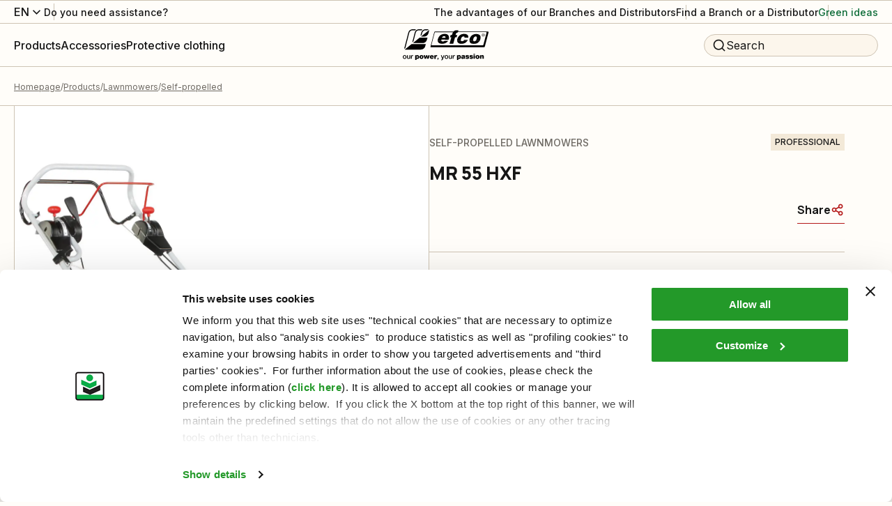

--- FILE ---
content_type: text/html; charset=utf-8
request_url: https://www.myefco.com/int/p/mr-55-hxf-9083/
body_size: 101021
content:
<!DOCTYPE html><html lang="it"><head><meta charSet="utf-8"/><meta name="viewport" content="width=device-width"/><title>MR 55 HXF: Self-propelled lawnmowers - Efco</title><meta name="robots" content="index,follow"/><meta name="description" content="Buy MR 55 HXF and other products of the category Self-propelled lawnmowers on the official website Efco!"/><meta property="og:title" content="MR 55 HXF: Self-propelled lawnmowers - Efco"/><meta property="og:description" content="Buy MR 55 HXF and other products of the category Self-propelled lawnmowers on the official website Efco!"/><meta property="og:url" content="https://www.myefco.com/int/p/mr-55-hxf-9083/"/><meta property="og:type" content="website"/><meta property="og:image" content="https://www.myefco.com/media/filer_public/48/c9/48c9c96b-18ee-46b3-a166-e76edc258cd6/efmr55hxf_dx.jpg"/><meta property="og:locale" content="en_US"/><meta property="og:site_name" content="Efco"/><link rel="canonical" href="https://www.myefco.com/int/p/mr-55-hxf-9083/"/><script type="application/ld+json">{"@context":"https://schema.org","@type":"BreadcrumbList","itemListElement":[{"@type":"ListItem","position":1,"item":{"@id":"/","name":"Homepage"}},{"@type":"ListItem","position":2,"item":{"@id":"/c/products/","name":"Products"}},{"@type":"ListItem","position":3,"item":{"@id":"/c/products/lawnmowers/","name":"Lawnmowers"}},{"@type":"ListItem","position":4,"item":{"@id":"/c/products/lawnmowers/self-propelled/","name":"Self-propelled"}}]}</script><link rel="preload" as="image" imageSrcSet="/_next/image/?url=https%3A%2F%2Fwww.efco.it%2Fmedia%2Ffiler_public%2F48%2Fc9%2F48c9c96b-18ee-46b3-a166-e76edc258cd6%2Fefmr55hxf_dx.jpg&amp;w=1920&amp;q=75 1x, /_next/image/?url=https%3A%2F%2Fwww.efco.it%2Fmedia%2Ffiler_public%2F48%2Fc9%2F48c9c96b-18ee-46b3-a166-e76edc258cd6%2Fefmr55hxf_dx.jpg&amp;w=3840&amp;q=75 2x" fetchpriority="high"/><link rel="preload" as="image" imageSrcSet="/_next/image/?url=https%3A%2F%2Fwww.efco.it%2Fmedia%2Ffiler_public%2F48%2Fc9%2F48c9c96b-18ee-46b3-a166-e76edc258cd6%2Fefmr55hxf_dx.jpg&amp;w=828&amp;q=75 1x, /_next/image/?url=https%3A%2F%2Fwww.efco.it%2Fmedia%2Ffiler_public%2F48%2Fc9%2F48c9c96b-18ee-46b3-a166-e76edc258cd6%2Fefmr55hxf_dx.jpg&amp;w=1920&amp;q=75 2x" fetchpriority="high"/><script type="application/ld+json">{"@context":"https://schema.org","@type":"Product","description":"Buy MR 55 HXF and other products of the category Self-propelled lawnmowers on the official website Efco!","sku":"SKU_EFEN01513","mpn":"8203989E5","image":["/media/filer_public/48/c9/48c9c96b-18ee-46b3-a166-e76edc258cd6/efmr55hxf_dx.jpg","/media/filer_public/14/40/14409595-40bd-4b7e-acae-631be0941ff5/efmr55hxf_sx.jpg"],"offers":[{"price":1366,"priceCurrency":"EUR","itemCondition":"https://schema.org/NewCondition","availability":"https://schema.org/OutOfStock","url":"https://www.efco.it/p/mr-55-hxf-9083/","@type":"Offer","seller":{"@type":"Organization","name":"Efco"}}],"name":"MR 55 HXF Self-propelled lawnmowers Efco"}</script><script type="application/ld+json">{"@context":"https://schema.org","@type":"WebSite","url":"https://www.efco.it","potentialAction":[{"@type":"SearchAction","target":"https://www.efco.it?q={search_term_string}","query-input":"required name=search_term_string"}]}</script><meta name="next-head-count" content="18"/><link rel="shortcut icon" href="/efco/favicon.ico"/><script async="" type="text/javascript">
  ;window.NREUM||(NREUM={});NREUM.init={distributed_tracing:{enabled:true},privacy:{cookies_enabled:true},ajax:{deny_list:["bam.nr-data.net"]}};
  window.NREUM||(NREUM={}),__nr_require=function(t,e,n){function r(n){if(!e[n]){var o=e[n]={exports:{}};t[n][0].call(o.exports,function(e){var o=t[n][1][e];return r(o||e)},o,o.exports)}return e[n].exports}if("function"==typeof __nr_require)return __nr_require;for(var o=0;o<n.length;o++)r(n[o]);return r}({1:[function(t,e,n){function r(t){try{s.console&&console.log(t)}catch(e){}}var o,i=t("ee"),a=t(32),s={};try{o=localStorage.getItem("__nr_flags").split(","),console&&"function"==typeof console.log&&(s.console=!0,o.indexOf("dev")!==-1&&(s.dev=!0),o.indexOf("nr_dev")!==-1&&(s.nrDev=!0))}catch(c){}s.nrDev&&i.on("internal-error",function(t){r(t.stack)}),s.dev&&i.on("fn-err",function(t,e,n){r(n.stack)}),s.dev&&(r("NR AGENT IN DEVELOPMENT MODE"),r("flags: "+a(s,function(t,e){return t}).join(", ")))},{}],2:[function(t,e,n){function r(t,e,n,r,s){try{l?l-=1:o(s||new UncaughtException(t,e,n),!0)}catch(f){try{i("ierr",[f,c.now(),!0])}catch(d){}}return"function"==typeof u&&u.apply(this,a(arguments))}function UncaughtException(t,e,n){this.message=t||"Uncaught error with no additional information",this.sourceURL=e,this.line=n}function o(t,e){var n=e?null:c.now();i("err",[t,n])}var i=t("handle"),a=t(33),s=t("ee"),c=t("loader"),f=t("gos"),u=window.onerror,d=!1,p="nr@seenError";if(!c.disabled){var l=0;c.features.err=!0,t(1),window.onerror=r;try{throw new Error}catch(h){"stack"in h&&(t(14),t(13),"addEventListener"in window&&t(7),c.xhrWrappable&&t(15),d=!0)}s.on("fn-start",function(t,e,n){d&&(l+=1)}),s.on("fn-err",function(t,e,n){d&&!n[p]&&(f(n,p,function(){return!0}),this.thrown=!0,o(n))}),s.on("fn-end",function(){d&&!this.thrown&&l>0&&(l-=1)}),s.on("internal-error",function(t){i("ierr",[t,c.now(),!0])})}},{}],3:[function(t,e,n){var r=t("loader");r.disabled||(r.features.ins=!0)},{}],4:[function(t,e,n){function r(){U++,L=g.hash,this[u]=y.now()}function o(){U--,g.hash!==L&&i(0,!0);var t=y.now();this[h]=~~this[h]+t-this[u],this[d]=t}function i(t,e){E.emit("newURL",[""+g,e])}function a(t,e){t.on(e,function(){this[e]=y.now()})}var s="-start",c="-end",f="-body",u="fn"+s,d="fn"+c,p="cb"+s,l="cb"+c,h="jsTime",m="fetch",v="addEventListener",w=window,g=w.location,y=t("loader");if(w[v]&&y.xhrWrappable&&!y.disabled){var x=t(11),b=t(12),E=t(9),R=t(7),O=t(14),T=t(8),P=t(15),S=t(10),M=t("ee"),N=M.get("tracer"),C=t(23);t(17),y.features.spa=!0;var L,U=0;M.on(u,r),b.on(p,r),S.on(p,r),M.on(d,o),b.on(l,o),S.on(l,o),M.buffer([u,d,"xhr-resolved"]),R.buffer([u]),O.buffer(["setTimeout"+c,"clearTimeout"+s,u]),P.buffer([u,"new-xhr","send-xhr"+s]),T.buffer([m+s,m+"-done",m+f+s,m+f+c]),E.buffer(["newURL"]),x.buffer([u]),b.buffer(["propagate",p,l,"executor-err","resolve"+s]),N.buffer([u,"no-"+u]),S.buffer(["new-jsonp","cb-start","jsonp-error","jsonp-end"]),a(T,m+s),a(T,m+"-done"),a(S,"new-jsonp"),a(S,"jsonp-end"),a(S,"cb-start"),E.on("pushState-end",i),E.on("replaceState-end",i),w[v]("hashchange",i,C(!0)),w[v]("load",i,C(!0)),w[v]("popstate",function(){i(0,U>1)},C(!0))}},{}],5:[function(t,e,n){function r(){var t=new PerformanceObserver(function(t,e){var n=t.getEntries();s(v,[n])});try{t.observe({entryTypes:["resource"]})}catch(e){}}function o(t){if(s(v,[window.performance.getEntriesByType(w)]),window.performance["c"+p])try{window.performance[h](m,o,!1)}catch(t){}else try{window.performance[h]("webkit"+m,o,!1)}catch(t){}}function i(t){}if(window.performance&&window.performance.timing&&window.performance.getEntriesByType){var a=t("ee"),s=t("handle"),c=t(14),f=t(13),u=t(6),d=t(23),p="learResourceTimings",l="addEventListener",h="removeEventListener",m="resourcetimingbufferfull",v="bstResource",w="resource",g="-start",y="-end",x="fn"+g,b="fn"+y,E="bstTimer",R="pushState",O=t("loader");if(!O.disabled){O.features.stn=!0,t(9),"addEventListener"in window&&t(7);var T=NREUM.o.EV;a.on(x,function(t,e){var n=t[0];n instanceof T&&(this.bstStart=O.now())}),a.on(b,function(t,e){var n=t[0];n instanceof T&&s("bst",[n,e,this.bstStart,O.now()])}),c.on(x,function(t,e,n){this.bstStart=O.now(),this.bstType=n}),c.on(b,function(t,e){s(E,[e,this.bstStart,O.now(),this.bstType])}),f.on(x,function(){this.bstStart=O.now()}),f.on(b,function(t,e){s(E,[e,this.bstStart,O.now(),"requestAnimationFrame"])}),a.on(R+g,function(t){this.time=O.now(),this.startPath=location.pathname+location.hash}),a.on(R+y,function(t){s("bstHist",[location.pathname+location.hash,this.startPath,this.time])}),u()?(s(v,[window.performance.getEntriesByType("resource")]),r()):l in window.performance&&(window.performance["c"+p]?window.performance[l](m,o,d(!1)):window.performance[l]("webkit"+m,o,d(!1))),document[l]("scroll",i,d(!1)),document[l]("keypress",i,d(!1)),document[l]("click",i,d(!1))}}},{}],6:[function(t,e,n){e.exports=function(){return"PerformanceObserver"in window&&"function"==typeof window.PerformanceObserver}},{}],7:[function(t,e,n){function r(t){for(var e=t;e&&!e.hasOwnProperty(u);)e=Object.getPrototypeOf(e);e&&o(e)}function o(t){s.inPlace(t,[u,d],"-",i)}function i(t,e){return t[1]}var a=t("ee").get("events"),s=t("wrap-function")(a,!0),c=t("gos"),f=XMLHttpRequest,u="addEventListener",d="removeEventListener";e.exports=a,"getPrototypeOf"in Object?(r(document),r(window),r(f.prototype)):f.prototype.hasOwnProperty(u)&&(o(window),o(f.prototype)),a.on(u+"-start",function(t,e){var n=t[1];if(null!==n&&("function"==typeof n||"object"==typeof n)){var r=c(n,"nr@wrapped",function(){function t(){if("function"==typeof n.handleEvent)return n.handleEvent.apply(n,arguments)}var e={object:t,"function":n}[typeof n];return e?s(e,"fn-",null,e.name||"anonymous"):n});this.wrapped=t[1]=r}}),a.on(d+"-start",function(t){t[1]=this.wrapped||t[1]})},{}],8:[function(t,e,n){function r(t,e,n){var r=t[e];"function"==typeof r&&(t[e]=function(){var t=i(arguments),e={};o.emit(n+"before-start",[t],e);var a;e[m]&&e[m].dt&&(a=e[m].dt);var s=r.apply(this,t);return o.emit(n+"start",[t,a],s),s.then(function(t){return o.emit(n+"end",[null,t],s),t},function(t){throw o.emit(n+"end",[t],s),t})})}var o=t("ee").get("fetch"),i=t(33),a=t(32);e.exports=o;var s=window,c="fetch-",f=c+"body-",u=["arrayBuffer","blob","json","text","formData"],d=s.Request,p=s.Response,l=s.fetch,h="prototype",m="nr@context";d&&p&&l&&(a(u,function(t,e){r(d[h],e,f),r(p[h],e,f)}),r(s,"fetch",c),o.on(c+"end",function(t,e){var n=this;if(e){var r=e.headers.get("content-length");null!==r&&(n.rxSize=r),o.emit(c+"done",[null,e],n)}else o.emit(c+"done",[t],n)}))},{}],9:[function(t,e,n){var r=t("ee").get("history"),o=t("wrap-function")(r);e.exports=r;var i=window.history&&window.history.constructor&&window.history.constructor.prototype,a=window.history;i&&i.pushState&&i.replaceState&&(a=i),o.inPlace(a,["pushState","replaceState"],"-")},{}],10:[function(t,e,n){function r(t){function e(){f.emit("jsonp-end",[],l),t.removeEventListener("load",e,c(!1)),t.removeEventListener("error",n,c(!1))}function n(){f.emit("jsonp-error",[],l),f.emit("jsonp-end",[],l),t.removeEventListener("load",e,c(!1)),t.removeEventListener("error",n,c(!1))}var r=t&&"string"==typeof t.nodeName&&"script"===t.nodeName.toLowerCase();if(r){var o="function"==typeof t.addEventListener;if(o){var a=i(t.src);if(a){var d=s(a),p="function"==typeof d.parent[d.key];if(p){var l={};u.inPlace(d.parent,[d.key],"cb-",l),t.addEventListener("load",e,c(!1)),t.addEventListener("error",n,c(!1)),f.emit("new-jsonp",[t.src],l)}}}}}function o(){return"addEventListener"in window}function i(t){var e=t.match(d);return e?e[1]:null}function a(t,e){var n=t.match(l),r=n[1],o=n[3];return o?a(o,e[r]):e[r]}function s(t){var e=t.match(p);return e&&e.length>=3?{key:e[2],parent:a(e[1],window)}:{key:t,parent:window}}var c=t(23),f=t("ee").get("jsonp"),u=t("wrap-function")(f);if(e.exports=f,o()){var d=/[?&](?:callback|cb)=([^&#]+)/,p=/(.*)\.([^.]+)/,l=/^(\w+)(\.|$)(.*)$/,h=["appendChild","insertBefore","replaceChild"];Node&&Node.prototype&&Node.prototype.appendChild?u.inPlace(Node.prototype,h,"dom-"):(u.inPlace(HTMLElement.prototype,h,"dom-"),u.inPlace(HTMLHeadElement.prototype,h,"dom-"),u.inPlace(HTMLBodyElement.prototype,h,"dom-")),f.on("dom-start",function(t){r(t[0])})}},{}],11:[function(t,e,n){var r=t("ee").get("mutation"),o=t("wrap-function")(r),i=NREUM.o.MO;e.exports=r,i&&(window.MutationObserver=function(t){return this instanceof i?new i(o(t,"fn-")):i.apply(this,arguments)},MutationObserver.prototype=i.prototype)},{}],12:[function(t,e,n){function r(t){var e=i.context(),n=s(t,"executor-",e,null,!1),r=new f(n);return i.context(r).getCtx=function(){return e},r}var o=t("wrap-function"),i=t("ee").get("promise"),a=t("ee").getOrSetContext,s=o(i),c=t(32),f=NREUM.o.PR;e.exports=i,f&&(window.Promise=r,["all","race"].forEach(function(t){var e=f[t];f[t]=function(n){function r(t){return function(){i.emit("propagate",[null,!o],a,!1,!1),o=o||!t}}var o=!1;c(n,function(e,n){Promise.resolve(n).then(r("all"===t),r(!1))});var a=e.apply(f,arguments),s=f.resolve(a);return s}}),["resolve","reject"].forEach(function(t){var e=f[t];f[t]=function(t){var n=e.apply(f,arguments);return t!==n&&i.emit("propagate",[t,!0],n,!1,!1),n}}),f.prototype["catch"]=function(t){return this.then(null,t)},f.prototype=Object.create(f.prototype,{constructor:{value:r}}),c(Object.getOwnPropertyNames(f),function(t,e){try{r[e]=f[e]}catch(n){}}),o.wrapInPlace(f.prototype,"then",function(t){return function(){var e=this,n=o.argsToArray.apply(this,arguments),r=a(e);r.promise=e,n[0]=s(n[0],"cb-",r,null,!1),n[1]=s(n[1],"cb-",r,null,!1);var c=t.apply(this,n);return r.nextPromise=c,i.emit("propagate",[e,!0],c,!1,!1),c}}),i.on("executor-start",function(t){t[0]=s(t[0],"resolve-",this,null,!1),t[1]=s(t[1],"resolve-",this,null,!1)}),i.on("executor-err",function(t,e,n){t[1](n)}),i.on("cb-end",function(t,e,n){i.emit("propagate",[n,!0],this.nextPromise,!1,!1)}),i.on("propagate",function(t,e,n){this.getCtx&&!e||(this.getCtx=function(){if(t instanceof Promise)var e=i.context(t);return e&&e.getCtx?e.getCtx():this})}),r.toString=function(){return""+f})},{}],13:[function(t,e,n){var r=t("ee").get("raf"),o=t("wrap-function")(r),i="equestAnimationFrame";e.exports=r,o.inPlace(window,["r"+i,"mozR"+i,"webkitR"+i,"msR"+i],"raf-"),r.on("raf-start",function(t){t[0]=o(t[0],"fn-")})},{}],14:[function(t,e,n){function r(t,e,n){t[0]=a(t[0],"fn-",null,n)}function o(t,e,n){this.method=n,this.timerDuration=isNaN(t[1])?0:+t[1],t[0]=a(t[0],"fn-",this,n)}var i=t("ee").get("timer"),a=t("wrap-function")(i),s="setTimeout",c="setInterval",f="clearTimeout",u="-start",d="-";e.exports=i,a.inPlace(window,[s,"setImmediate"],s+d),a.inPlace(window,[c],c+d),a.inPlace(window,[f,"clearImmediate"],f+d),i.on(c+u,r),i.on(s+u,o)},{}],15:[function(t,e,n){function r(t,e){d.inPlace(e,["onreadystatechange"],"fn-",s)}function o(){var t=this,e=u.context(t);t.readyState>3&&!e.resolved&&(e.resolved=!0,u.emit("xhr-resolved",[],t)),d.inPlace(t,y,"fn-",s)}function i(t){x.push(t),m&&(E?E.then(a):w?w(a):(R=-R,O.data=R))}function a(){for(var t=0;t<x.length;t++)r([],x[t]);x.length&&(x=[])}function s(t,e){return e}function c(t,e){for(var n in t)e[n]=t[n];return e}t(7);var f=t("ee"),u=f.get("xhr"),d=t("wrap-function")(u),p=t(23),l=NREUM.o,h=l.XHR,m=l.MO,v=l.PR,w=l.SI,g="readystatechange",y=["onload","onerror","onabort","onloadstart","onloadend","onprogress","ontimeout"],x=[];e.exports=u;var b=window.XMLHttpRequest=function(t){var e=new h(t);try{u.emit("new-xhr",[e],e),e.addEventListener(g,o,p(!1))}catch(n){try{u.emit("internal-error",[n])}catch(r){}}return e};if(c(h,b),b.prototype=h.prototype,d.inPlace(b.prototype,["open","send"],"-xhr-",s),u.on("send-xhr-start",function(t,e){r(t,e),i(e)}),u.on("open-xhr-start",r),m){var E=v&&v.resolve();if(!w&&!v){var R=1,O=document.createTextNode(R);new m(a).observe(O,{characterData:!0})}}else f.on("fn-end",function(t){t[0]&&t[0].type===g||a()})},{}],16:[function(t,e,n){function r(t){if(!s(t))return null;var e=window.NREUM;if(!e.loader_config)return null;var n=(e.loader_config.accountID||"").toString()||null,r=(e.loader_config.agentID||"").toString()||null,f=(e.loader_config.trustKey||"").toString()||null;if(!n||!r)return null;var h=l.generateSpanId(),m=l.generateTraceId(),v=Date.now(),w={spanId:h,traceId:m,timestamp:v};return(t.sameOrigin||c(t)&&p())&&(w.traceContextParentHeader=o(h,m),w.traceContextStateHeader=i(h,v,n,r,f)),(t.sameOrigin&&!u()||!t.sameOrigin&&c(t)&&d())&&(w.newrelicHeader=a(h,m,v,n,r,f)),w}function o(t,e){return"00-"+e+"-"+t+"-01"}function i(t,e,n,r,o){var i=0,a="",s=1,c="",f="";return o+"@nr="+i+"-"+s+"-"+n+"-"+r+"-"+t+"-"+a+"-"+c+"-"+f+"-"+e}function a(t,e,n,r,o,i){var a="btoa"in window&&"function"==typeof window.btoa;if(!a)return null;var s={v:[0,1],d:{ty:"Browser",ac:r,ap:o,id:t,tr:e,ti:n}};return i&&r!==i&&(s.d.tk=i),btoa(JSON.stringify(s))}function s(t){return f()&&c(t)}function c(t){var e=!1,n={};if("init"in NREUM&&"distributed_tracing"in NREUM.init&&(n=NREUM.init.distributed_tracing),t.sameOrigin)e=!0;else if(n.allowed_origins instanceof Array)for(var r=0;r<n.allowed_origins.length;r++){var o=h(n.allowed_origins[r]);if(t.hostname===o.hostname&&t.protocol===o.protocol&&t.port===o.port){e=!0;break}}return e}function f(){return"init"in NREUM&&"distributed_tracing"in NREUM.init&&!!NREUM.init.distributed_tracing.enabled}function u(){return"init"in NREUM&&"distributed_tracing"in NREUM.init&&!!NREUM.init.distributed_tracing.exclude_newrelic_header}function d(){return"init"in NREUM&&"distributed_tracing"in NREUM.init&&NREUM.init.distributed_tracing.cors_use_newrelic_header!==!1}function p(){return"init"in NREUM&&"distributed_tracing"in NREUM.init&&!!NREUM.init.distributed_tracing.cors_use_tracecontext_headers}var l=t(29),h=t(18);e.exports={generateTracePayload:r,shouldGenerateTrace:s}},{}],17:[function(t,e,n){function r(t){var e=this.params,n=this.metrics;if(!this.ended){this.ended=!0;for(var r=0;r<p;r++)t.removeEventListener(d[r],this.listener,!1);e.aborted||(n.duration=a.now()-this.startTime,this.loadCaptureCalled||4!==t.readyState?null==e.status&&(e.status=0):i(this,t),n.cbTime=this.cbTime,s("xhr",[e,n,this.startTime,this.endTime,"xhr"],this))}}function o(t,e){var n=c(e),r=t.params;r.hostname=n.hostname,r.port=n.port,r.protocol=n.protocol,r.host=n.hostname+":"+n.port,r.pathname=n.pathname,t.parsedOrigin=n,t.sameOrigin=n.sameOrigin}function i(t,e){t.params.status=e.status;var n=v(e,t.lastSize);if(n&&(t.metrics.rxSize=n),t.sameOrigin){var r=e.getResponseHeader("X-NewRelic-App-Data");r&&(t.params.cat=r.split(", ").pop())}t.loadCaptureCalled=!0}var a=t("loader");if(a.xhrWrappable&&!a.disabled){var s=t("handle"),c=t(18),f=t(16).generateTracePayload,u=t("ee"),d=["load","error","abort","timeout"],p=d.length,l=t("id"),h=t(24),m=t(22),v=t(19),w=t(23),g=NREUM.o.REQ,y=window.XMLHttpRequest;a.features.xhr=!0,t(15),t(8),u.on("new-xhr",function(t){var e=this;e.totalCbs=0,e.called=0,e.cbTime=0,e.end=r,e.ended=!1,e.xhrGuids={},e.lastSize=null,e.loadCaptureCalled=!1,e.params=this.params||{},e.metrics=this.metrics||{},t.addEventListener("load",function(n){i(e,t)},w(!1)),h&&(h>34||h<10)||t.addEventListener("progress",function(t){e.lastSize=t.loaded},w(!1))}),u.on("open-xhr-start",function(t){this.params={method:t[0]},o(this,t[1]),this.metrics={}}),u.on("open-xhr-end",function(t,e){"loader_config"in NREUM&&"xpid"in NREUM.loader_config&&this.sameOrigin&&e.setRequestHeader("X-NewRelic-ID",NREUM.loader_config.xpid);var n=f(this.parsedOrigin);if(n){var r=!1;n.newrelicHeader&&(e.setRequestHeader("newrelic",n.newrelicHeader),r=!0),n.traceContextParentHeader&&(e.setRequestHeader("traceparent",n.traceContextParentHeader),n.traceContextStateHeader&&e.setRequestHeader("tracestate",n.traceContextStateHeader),r=!0),r&&(this.dt=n)}}),u.on("send-xhr-start",function(t,e){var n=this.metrics,r=t[0],o=this;if(n&&r){var i=m(r);i&&(n.txSize=i)}this.startTime=a.now(),this.listener=function(t){try{"abort"!==t.type||o.loadCaptureCalled||(o.params.aborted=!0),("load"!==t.type||o.called===o.totalCbs&&(o.onloadCalled||"function"!=typeof e.onload))&&o.end(e)}catch(n){try{u.emit("internal-error",[n])}catch(r){}}};for(var s=0;s<p;s++)e.addEventListener(d[s],this.listener,w(!1))}),u.on("xhr-cb-time",function(t,e,n){this.cbTime+=t,e?this.onloadCalled=!0:this.called+=1,this.called!==this.totalCbs||!this.onloadCalled&&"function"==typeof n.onload||this.end(n)}),u.on("xhr-load-added",function(t,e){var n=""+l(t)+!!e;this.xhrGuids&&!this.xhrGuids[n]&&(this.xhrGuids[n]=!0,this.totalCbs+=1)}),u.on("xhr-load-removed",function(t,e){var n=""+l(t)+!!e;this.xhrGuids&&this.xhrGuids[n]&&(delete this.xhrGuids[n],this.totalCbs-=1)}),u.on("xhr-resolved",function(){this.endTime=a.now()}),u.on("addEventListener-end",function(t,e){e instanceof y&&"load"===t[0]&&u.emit("xhr-load-added",[t[1],t[2]],e)}),u.on("removeEventListener-end",function(t,e){e instanceof y&&"load"===t[0]&&u.emit("xhr-load-removed",[t[1],t[2]],e)}),u.on("fn-start",function(t,e,n){e instanceof y&&("onload"===n&&(this.onload=!0),("load"===(t[0]&&t[0].type)||this.onload)&&(this.xhrCbStart=a.now()))}),u.on("fn-end",function(t,e){this.xhrCbStart&&u.emit("xhr-cb-time",[a.now()-this.xhrCbStart,this.onload,e],e)}),u.on("fetch-before-start",function(t){function e(t,e){var n=!1;return e.newrelicHeader&&(t.set("newrelic",e.newrelicHeader),n=!0),e.traceContextParentHeader&&(t.set("traceparent",e.traceContextParentHeader),e.traceContextStateHeader&&t.set("tracestate",e.traceContextStateHeader),n=!0),n}var n,r=t[1]||{};"string"==typeof t[0]?n=t[0]:t[0]&&t[0].url?n=t[0].url:window.URL&&t[0]&&t[0]instanceof URL&&(n=t[0].href),n&&(this.parsedOrigin=c(n),this.sameOrigin=this.parsedOrigin.sameOrigin);var o=f(this.parsedOrigin);if(o&&(o.newrelicHeader||o.traceContextParentHeader))if("string"==typeof t[0]||window.URL&&t[0]&&t[0]instanceof URL){var i={};for(var a in r)i[a]=r[a];i.headers=new Headers(r.headers||{}),e(i.headers,o)&&(this.dt=o),t.length>1?t[1]=i:t.push(i)}else t[0]&&t[0].headers&&e(t[0].headers,o)&&(this.dt=o)}),u.on("fetch-start",function(t,e){this.params={},this.metrics={},this.startTime=a.now(),this.dt=e,t.length>=1&&(this.target=t[0]),t.length>=2&&(this.opts=t[1]);var n,r=this.opts||{},i=this.target;"string"==typeof i?n=i:"object"==typeof i&&i instanceof g?n=i.url:window.URL&&"object"==typeof i&&i instanceof URL&&(n=i.href),o(this,n);var s=(""+(i&&i instanceof g&&i.method||r.method||"GET")).toUpperCase();this.params.method=s,this.txSize=m(r.body)||0}),u.on("fetch-done",function(t,e){this.endTime=a.now(),this.params||(this.params={}),this.params.status=e?e.status:0;var n;"string"==typeof this.rxSize&&this.rxSize.length>0&&(n=+this.rxSize);var r={txSize:this.txSize,rxSize:n,duration:a.now()-this.startTime};s("xhr",[this.params,r,this.startTime,this.endTime,"fetch"],this)})}},{}],18:[function(t,e,n){var r={};e.exports=function(t){if(t in r)return r[t];var e=document.createElement("a"),n=window.location,o={};e.href=t,o.port=e.port;var i=e.href.split("://");!o.port&&i[1]&&(o.port=i[1].split("/")[0].split("@").pop().split(":")[1]),o.port&&"0"!==o.port||(o.port="https"===i[0]?"443":"80"),o.hostname=e.hostname||n.hostname,o.pathname=e.pathname,o.protocol=i[0],"/"!==o.pathname.charAt(0)&&(o.pathname="/"+o.pathname);var a=!e.protocol||":"===e.protocol||e.protocol===n.protocol,s=e.hostname===document.domain&&e.port===n.port;return o.sameOrigin=a&&(!e.hostname||s),"/"===o.pathname&&(r[t]=o),o}},{}],19:[function(t,e,n){function r(t,e){var n=t.responseType;return"json"===n&&null!==e?e:"arraybuffer"===n||"blob"===n||"json"===n?o(t.response):"text"===n||""===n||void 0===n?o(t.responseText):void 0}var o=t(22);e.exports=r},{}],20:[function(t,e,n){function r(){}function o(t,e,n,r){return function(){return u.recordSupportability("API/"+e+"/called"),i(t+e,[f.now()].concat(s(arguments)),n?null:this,r),n?void 0:this}}var i=t("handle"),a=t(32),s=t(33),c=t("ee").get("tracer"),f=t("loader"),u=t(25),d=NREUM;"undefined"==typeof window.newrelic&&(newrelic=d);var p=["setPageViewName","setCustomAttribute","setErrorHandler","finished","addToTrace","inlineHit","addRelease"],l="api-",h=l+"ixn-";a(p,function(t,e){d[e]=o(l,e,!0,"api")}),d.addPageAction=o(l,"addPageAction",!0),d.setCurrentRouteName=o(l,"routeName",!0),e.exports=newrelic,d.interaction=function(){return(new r).get()};var m=r.prototype={createTracer:function(t,e){var n={},r=this,o="function"==typeof e;return i(h+"tracer",[f.now(),t,n],r),function(){if(c.emit((o?"":"no-")+"fn-start",[f.now(),r,o],n),o)try{return e.apply(this,arguments)}catch(t){throw c.emit("fn-err",[arguments,this,t],n),t}finally{c.emit("fn-end",[f.now()],n)}}}};a("actionText,setName,setAttribute,save,ignore,onEnd,getContext,end,get".split(","),function(t,e){m[e]=o(h,e)}),newrelic.noticeError=function(t,e){"string"==typeof t&&(t=new Error(t)),u.recordSupportability("API/noticeError/called"),i("err",[t,f.now(),!1,e])}},{}],21:[function(t,e,n){function r(t){if(NREUM.init){for(var e=NREUM.init,n=t.split("."),r=0;r<n.length-1;r++)if(e=e[n[r]],"object"!=typeof e)return;return e=e[n[n.length-1]]}}e.exports={getConfiguration:r}},{}],22:[function(t,e,n){e.exports=function(t){if("string"==typeof t&&t.length)return t.length;if("object"==typeof t){if("undefined"!=typeof ArrayBuffer&&t instanceof ArrayBuffer&&t.byteLength)return t.byteLength;if("undefined"!=typeof Blob&&t instanceof Blob&&t.size)return t.size;if(!("undefined"!=typeof FormData&&t instanceof FormData))try{return JSON.stringify(t).length}catch(e){return}}}},{}],23:[function(t,e,n){var r=!1;try{var o=Object.defineProperty({},"passive",{get:function(){r=!0}});window.addEventListener("testPassive",null,o),window.removeEventListener("testPassive",null,o)}catch(i){}e.exports=function(t){return r?{passive:!0,capture:!!t}:!!t}},{}],24:[function(t,e,n){var r=0,o=navigator.userAgent.match(/Firefox[\/\s](\d+\.\d+)/);o&&(r=+o[1]),e.exports=r},{}],25:[function(t,e,n){function r(t,e){var n=[a,t,{name:t},e];return i("storeMetric",n,null,"api"),n}function o(t,e){var n=[s,t,{name:t},e];return i("storeEventMetrics",n,null,"api"),n}var i=t("handle"),a="sm",s="cm";e.exports={constants:{SUPPORTABILITY_METRIC:a,CUSTOM_METRIC:s},recordSupportability:r,recordCustom:o}},{}],26:[function(t,e,n){function r(){return s.exists&&performance.now?Math.round(performance.now()):(i=Math.max((new Date).getTime(),i))-a}function o(){return i}var i=(new Date).getTime(),a=i,s=t(34);e.exports=r,e.exports.offset=a,e.exports.getLastTimestamp=o},{}],27:[function(t,e,n){function r(t){return!(!t||!t.protocol||"file:"===t.protocol)}e.exports=r},{}],28:[function(t,e,n){function r(t,e){var n=t.getEntries();n.forEach(function(t){"first-paint"===t.name?p("timing",["fp",Math.floor(t.startTime)]):"first-contentful-paint"===t.name&&p("timing",["fcp",Math.floor(t.startTime)])})}function o(t,e){var n=t.getEntries();if(n.length>0){var r=n[n.length-1];if(c&&c<r.startTime)return;p("lcp",[r])}}function i(t){t.getEntries().forEach(function(t){t.hadRecentInput||p("cls",[t])})}function a(t){if(t instanceof v&&!g){var e=Math.round(t.timeStamp),n={type:t.type};e<=l.now()?n.fid=l.now()-e:e>l.offset&&e<=Date.now()?(e-=l.offset,n.fid=l.now()-e):e=l.now(),g=!0,p("timing",["fi",e,n])}}function s(t){"hidden"===t&&(c=l.now(),p("pageHide",[c]))}if(!("init"in NREUM&&"page_view_timing"in NREUM.init&&"enabled"in NREUM.init.page_view_timing&&NREUM.init.page_view_timing.enabled===!1)){var c,f,u,d,p=t("handle"),l=t("loader"),h=t(31),m=t(23),v=NREUM.o.EV;if("PerformanceObserver"in window&&"function"==typeof window.PerformanceObserver){f=new PerformanceObserver(r);try{f.observe({entryTypes:["paint"]})}catch(w){}u=new PerformanceObserver(o);try{u.observe({entryTypes:["largest-contentful-paint"]})}catch(w){}d=new PerformanceObserver(i);try{d.observe({type:"layout-shift",buffered:!0})}catch(w){}}if("addEventListener"in document){var g=!1,y=["click","keydown","mousedown","pointerdown","touchstart"];y.forEach(function(t){document.addEventListener(t,a,m(!1))})}h(s)}},{}],29:[function(t,e,n){function r(){function t(){return e?15&e[n++]:16*Math.random()|0}var e=null,n=0,r=window.crypto||window.msCrypto;r&&r.getRandomValues&&(e=r.getRandomValues(new Uint8Array(31)));for(var o,i="xxxxxxxx-xxxx-4xxx-yxxx-xxxxxxxxxxxx",a="",s=0;s<i.length;s++)o=i[s],"x"===o?a+=t().toString(16):"y"===o?(o=3&t()|8,a+=o.toString(16)):a+=o;return a}function o(){return a(16)}function i(){return a(32)}function a(t){function e(){return n?15&n[r++]:16*Math.random()|0}var n=null,r=0,o=window.crypto||window.msCrypto;o&&o.getRandomValues&&Uint8Array&&(n=o.getRandomValues(new Uint8Array(31)));for(var i=[],a=0;a<t;a++)i.push(e().toString(16));return i.join("")}e.exports={generateUuid:r,generateSpanId:o,generateTraceId:i}},{}],30:[function(t,e,n){function r(t,e){if(!o)return!1;if(t!==o)return!1;if(!e)return!0;if(!i)return!1;for(var n=i.split("."),r=e.split("."),a=0;a<r.length;a++)if(r[a]!==n[a])return!1;return!0}var o=null,i=null,a=/Version\/(\S+)\s+Safari/;if(navigator.userAgent){var s=navigator.userAgent,c=s.match(a);c&&s.indexOf("Chrome")===-1&&s.indexOf("Chromium")===-1&&(o="Safari",i=c[1])}e.exports={agent:o,version:i,match:r}},{}],31:[function(t,e,n){function r(t){function e(){t(s&&document[s]?document[s]:document[i]?"hidden":"visible")}"addEventListener"in document&&a&&document.addEventListener(a,e,o(!1))}var o=t(23);e.exports=r;var i,a,s;"undefined"!=typeof document.hidden?(i="hidden",a="visibilitychange",s="visibilityState"):"undefined"!=typeof document.msHidden?(i="msHidden",a="msvisibilitychange"):"undefined"!=typeof document.webkitHidden&&(i="webkitHidden",a="webkitvisibilitychange",s="webkitVisibilityState")},{}],32:[function(t,e,n){function r(t,e){var n=[],r="",i=0;for(r in t)o.call(t,r)&&(n[i]=e(r,t[r]),i+=1);return n}var o=Object.prototype.hasOwnProperty;e.exports=r},{}],33:[function(t,e,n){function r(t,e,n){e||(e=0),"undefined"==typeof n&&(n=t?t.length:0);for(var r=-1,o=n-e||0,i=Array(o<0?0:o);++r<o;)i[r]=t[e+r];return i}e.exports=r},{}],34:[function(t,e,n){e.exports={exists:"undefined"!=typeof window.performance&&window.performance.timing&&"undefined"!=typeof window.performance.timing.navigationStart}},{}],ee:[function(t,e,n){function r(){}function o(t){function e(t){return t&&t instanceof r?t:t?f(t,c,a):a()}function n(n,r,o,i,a){if(a!==!1&&(a=!0),!l.aborted||i){t&&a&&t(n,r,o);for(var s=e(o),c=m(n),f=c.length,u=0;u<f;u++)c[u].apply(s,r);var p=d[y[n]];return p&&p.push([x,n,r,s]),s}}function i(t,e){g[t]=m(t).concat(e)}function h(t,e){var n=g[t];if(n)for(var r=0;r<n.length;r++)n[r]===e&&n.splice(r,1)}function m(t){return g[t]||[]}function v(t){return p[t]=p[t]||o(n)}function w(t,e){l.aborted||u(t,function(t,n){e=e||"feature",y[n]=e,e in d||(d[e]=[])})}var g={},y={},x={on:i,addEventListener:i,removeEventListener:h,emit:n,get:v,listeners:m,context:e,buffer:w,abort:s,aborted:!1};return x}function i(t){return f(t,c,a)}function a(){return new r}function s(){(d.api||d.feature)&&(l.aborted=!0,d=l.backlog={})}var c="nr@context",f=t("gos"),u=t(32),d={},p={},l=e.exports=o();e.exports.getOrSetContext=i,l.backlog=d},{}],gos:[function(t,e,n){function r(t,e,n){if(o.call(t,e))return t[e];var r=n();if(Object.defineProperty&&Object.keys)try{return Object.defineProperty(t,e,{value:r,writable:!0,enumerable:!1}),r}catch(i){}return t[e]=r,r}var o=Object.prototype.hasOwnProperty;e.exports=r},{}],handle:[function(t,e,n){function r(t,e,n,r){o.buffer([t],r),o.emit(t,e,n)}var o=t("ee").get("handle");e.exports=r,r.ee=o},{}],id:[function(t,e,n){function r(t){var e=typeof t;return!t||"object"!==e&&"function"!==e?-1:t===window?0:a(t,i,function(){return o++})}var o=1,i="nr@id",a=t("gos");e.exports=r},{}],loader:[function(t,e,n){function r(){if(!P++){var t=T.info=NREUM.info,e=v.getElementsByTagName("script")[0];if(setTimeout(f.abort,3e4),!(t&&t.licenseKey&&t.applicationID&&e))return f.abort();c(R,function(e,n){t[e]||(t[e]=n)});var n=a();s("mark",["onload",n+T.offset],null,"api"),s("timing",["load",n]);var r=v.createElement("script");0===t.agent.indexOf("http://")||0===t.agent.indexOf("https://")?r.src=t.agent:r.src=h+"://"+t.agent,e.parentNode.insertBefore(r,e)}}function o(){"complete"===v.readyState&&i()}function i(){s("mark",["domContent",a()+T.offset],null,"api")}var a=t(26),s=t("handle"),c=t(32),f=t("ee"),u=t(30),d=t(27),p=t(21),l=t(23),h=p.getConfiguration("ssl")===!1?"http":"https",m=window,v=m.document,w="addEventListener",g="attachEvent",y=m.XMLHttpRequest,x=y&&y.prototype,b=!d(m.location);NREUM.o={ST:setTimeout,SI:m.setImmediate,CT:clearTimeout,XHR:y,REQ:m.Request,EV:m.Event,PR:m.Promise,MO:m.MutationObserver};var E=""+location,R={beacon:"bam.nr-data.net",errorBeacon:"bam.nr-data.net",agent:"js-agent.newrelic.com/nr-spa-1212.min.js"},O=y&&x&&x[w]&&!/CriOS/.test(navigator.userAgent),T=e.exports={offset:a.getLastTimestamp(),now:a,origin:E,features:{},xhrWrappable:O,userAgent:u,disabled:b};if(!b){t(20),t(28),v[w]?(v[w]("DOMContentLoaded",i,l(!1)),m[w]("load",r,l(!1))):(v[g]("onreadystatechange",o),m[g]("onload",r)),s("mark",["firstbyte",a.getLastTimestamp()],null,"api");var P=0}},{}],"wrap-function":[function(t,e,n){function r(t,e){function n(e,n,r,c,f){function nrWrapper(){var i,a,u,p;try{a=this,i=d(arguments),u="function"==typeof r?r(i,a):r||{}}catch(l){o([l,"",[i,a,c],u],t)}s(n+"start",[i,a,c],u,f);try{return p=e.apply(a,i)}catch(h){throw s(n+"err",[i,a,h],u,f),h}finally{s(n+"end",[i,a,p],u,f)}}return a(e)?e:(n||(n=""),nrWrapper[p]=e,i(e,nrWrapper,t),nrWrapper)}function r(t,e,r,o,i){r||(r="");var s,c,f,u="-"===r.charAt(0);for(f=0;f<e.length;f++)c=e[f],s=t[c],a(s)||(t[c]=n(s,u?c+r:r,o,c,i))}function s(n,r,i,a){if(!h||e){var s=h;h=!0;try{t.emit(n,r,i,e,a)}catch(c){o([c,n,r,i],t)}h=s}}return t||(t=u),n.inPlace=r,n.flag=p,n}function o(t,e){e||(e=u);try{e.emit("internal-error",t)}catch(n){}}function i(t,e,n){if(Object.defineProperty&&Object.keys)try{var r=Object.keys(t);return r.forEach(function(n){Object.defineProperty(e,n,{get:function(){return t[n]},set:function(e){return t[n]=e,e}})}),e}catch(i){o([i],n)}for(var a in t)l.call(t,a)&&(e[a]=t[a]);return e}function a(t){return!(t&&t instanceof Function&&t.apply&&!t[p])}function s(t,e){var n=e(t);return n[p]=t,i(t,n,u),n}function c(t,e,n){var r=t[e];t[e]=s(r,n)}function f(){for(var t=arguments.length,e=new Array(t),n=0;n<t;++n)e[n]=arguments[n];return e}var u=t("ee"),d=t(33),p="nr@original",l=Object.prototype.hasOwnProperty,h=!1;e.exports=r,e.exports.wrapFunction=s,e.exports.wrapInPlace=c,e.exports.argsToArray=f},{}]},{},["loader",2,17,5,3,4]);
  ;NREUM.loader_config={accountID:"350338",trustKey:"350338",agentID:"594507796",licenseKey:"ff6d09b4fb",applicationID:"547892154"}
  ;NREUM.info={beacon:"bam.nr-data.net",errorBeacon:"bam.nr-data.net",licenseKey:"ff6d09b4fb",applicationID:"547892154",sa:1}
  </script><link rel="preload" href="/_next/static/media/4c9affa5bc8f420e-s.p.woff2" as="font" type="font/woff2" crossorigin="anonymous" data-next-font="size-adjust"/><link rel="preload" href="/_next/static/media/e4af272ccee01ff0-s.p.woff2" as="font" type="font/woff2" crossorigin="anonymous" data-next-font="size-adjust"/><link rel="preload" href="/_next/static/css/79e1d5f8007bdcfc.css" as="style" crossorigin="anonymous"/><link rel="stylesheet" href="/_next/static/css/79e1d5f8007bdcfc.css" crossorigin="anonymous" data-n-g=""/><link rel="preload" href="/_next/static/css/a5123f6abd45fbd7.css" as="style" crossorigin="anonymous"/><link rel="stylesheet" href="/_next/static/css/a5123f6abd45fbd7.css" crossorigin="anonymous" data-n-p=""/><noscript data-n-css=""></noscript><script defer="" crossorigin="anonymous" nomodule="" src="/_next/static/chunks/polyfills-78c92fac7aa8fdd8.js"></script><script src="/_next/static/chunks/webpack-95ea3a971192c6c4.js" defer="" crossorigin="anonymous"></script><script src="/_next/static/chunks/framework-1da82e14ea40de3a.js" defer="" crossorigin="anonymous"></script><script src="/_next/static/chunks/main-d116d25f74e23889.js" defer="" crossorigin="anonymous"></script><script src="/_next/static/chunks/pages/_app-4e409ca56de24a4f.js" defer="" crossorigin="anonymous"></script><script src="/_next/static/chunks/pages/p/%5Bslug%5D-08996754ed5b7710.js" defer="" crossorigin="anonymous"></script><script src="/_next/static/DijvY2m7MrGLthQRSeUiL/_buildManifest.js" defer="" crossorigin="anonymous"></script><script src="/_next/static/DijvY2m7MrGLthQRSeUiL/_ssgManifest.js" defer="" crossorigin="anonymous"></script><style id="__jsx-4229859112">html{--font-manrope:'__Manrope_aa98a2', '__Manrope_Fallback_aa98a2';--font-inter:'__Inter_8b3a0b', '__Inter_Fallback_8b3a0b'}</style></head><body class="efco-theme"><div id="__next"><div><button type="button" class="
    Button_root__qe4Gk 
    Button_root--primary__iQISF
    Button_root--md__QEBAm
    undefined
    
    
    
    
    
    
    Page_skipToMain__h_mw9"><span class="Button_label__82E4E ">Vai al contenuto</span></button><div class="Page_root__VxhLn  page  undefined"><header class="Header_root__7w0I5  "><div class="Header_top__2Fyik"><div class="WContainer_root__lrggZ wcontainer WContainer_root--md__6zB67 "><div class="Header_topLayout__uPPe0"><div class="Header_utils__Yy4Ts"><div class="undefined "><style data-emotion="css b62m3t-container">.css-b62m3t-container{position:relative;box-sizing:border-box;}</style><div class="react-select LangDropdown_select__Jf7AX undefined css-b62m3t-container"><style data-emotion="css 7pg0cj-a11yText">.css-7pg0cj-a11yText{z-index:9999;border:0;clip:rect(1px, 1px, 1px, 1px);height:1px;width:1px;position:absolute;overflow:hidden;padding:0;white-space:nowrap;}</style><span id="react-select-:R19ahn6:-live-region" class="css-7pg0cj-a11yText"></span><span aria-live="polite" aria-atomic="false" aria-relevant="additions text" role="log" class="css-7pg0cj-a11yText"></span><style data-emotion="css 13cymwt-control">.css-13cymwt-control{-webkit-align-items:center;-webkit-box-align:center;-ms-flex-align:center;align-items:center;cursor:default;display:-webkit-box;display:-webkit-flex;display:-ms-flexbox;display:flex;-webkit-box-flex-wrap:wrap;-webkit-flex-wrap:wrap;-ms-flex-wrap:wrap;flex-wrap:wrap;-webkit-box-pack:justify;-webkit-justify-content:space-between;justify-content:space-between;min-height:38px;outline:0!important;position:relative;-webkit-transition:all 100ms;transition:all 100ms;background-color:hsl(0, 0%, 100%);border-color:hsl(0, 0%, 80%);border-radius:4px;border-style:solid;border-width:1px;box-sizing:border-box;}.css-13cymwt-control:hover{border-color:hsl(0, 0%, 70%);}</style><div class="react-select__control css-13cymwt-control"><style data-emotion="css hlgwow">.css-hlgwow{-webkit-align-items:center;-webkit-box-align:center;-ms-flex-align:center;align-items:center;display:grid;-webkit-flex:1;-ms-flex:1;flex:1;-webkit-box-flex-wrap:wrap;-webkit-flex-wrap:wrap;-ms-flex-wrap:wrap;flex-wrap:wrap;-webkit-overflow-scrolling:touch;position:relative;overflow:hidden;padding:2px 8px;box-sizing:border-box;}</style><div class="react-select__value-container react-select__value-container--has-value css-hlgwow"><style data-emotion="css 1dimb5e-singleValue">.css-1dimb5e-singleValue{grid-area:1/1/2/3;max-width:100%;overflow:hidden;text-overflow:ellipsis;white-space:nowrap;color:hsl(0, 0%, 20%);margin-left:2px;margin-right:2px;box-sizing:border-box;}</style><div class="react-select__single-value css-1dimb5e-singleValue">EN</div><style data-emotion="css 1hac4vs-dummyInput">.css-1hac4vs-dummyInput{background:0;border:0;caret-color:transparent;font-size:inherit;grid-area:1/1/2/3;outline:0;padding:0;width:1px;color:transparent;left:-100px;opacity:0;position:relative;-webkit-transform:scale(.01);-moz-transform:scale(.01);-ms-transform:scale(.01);transform:scale(.01);}</style><input id="react-select-:R19ahn6:-input" tabindex="0" inputMode="none" aria-autocomplete="list" aria-expanded="false" aria-haspopup="true" role="combobox" aria-activedescendant="" aria-readonly="true" class="css-1hac4vs-dummyInput" value=""/></div><style data-emotion="css 1wy0on6">.css-1wy0on6{-webkit-align-items:center;-webkit-box-align:center;-ms-flex-align:center;align-items:center;-webkit-align-self:stretch;-ms-flex-item-align:stretch;align-self:stretch;display:-webkit-box;display:-webkit-flex;display:-ms-flexbox;display:flex;-webkit-flex-shrink:0;-ms-flex-negative:0;flex-shrink:0;box-sizing:border-box;}</style><div class="react-select__indicators css-1wy0on6"><style data-emotion="css 1u9des2-indicatorSeparator">.css-1u9des2-indicatorSeparator{-webkit-align-self:stretch;-ms-flex-item-align:stretch;align-self:stretch;width:1px;background-color:hsl(0, 0%, 80%);margin-bottom:8px;margin-top:8px;box-sizing:border-box;}</style><span class="react-select__indicator-separator css-1u9des2-indicatorSeparator"></span><div class="react-select__dropdown-indicator"><svg viewBox="0 0 24 24" xmlns="http://www.w3.org/2000/svg" class="icon icon--chevron-down" fill="none" stroke="none"><path d="M11.9999 13.1714L16.9497 8.22168L18.3639 9.63589L11.9999 15.9999L5.63599 9.63589L7.0502 8.22168L11.9999 13.1714Z" fill="currentColor"></path></svg></div></div></div></div></div><ul class="Header_utilsMenu__5PivR"><li><a class="
    HeaderMenuItem_root__Uq63G 
     
     
     
    HeaderMenuItem_root--sm__JUtd0 
    
  " href="https://www.myefco.com/contact-us/"><span>Do you need assistance?</span></a></li></ul></div><ul class="Header_topMenu__KIlZS"><li><a class="
    HeaderMenuItem_root__Uq63G 
     
     
     
    HeaderMenuItem_root--sm__JUtd0 
    
  " href="https://www.myefco.com/useful-information/the-advantages-of-our-branches-and-distributors/"><span>The advantages of our Branches and Distributors</span></a></li><li><a class="
    HeaderMenuItem_root__Uq63G 
     
     
     
    HeaderMenuItem_root--sm__JUtd0 
    
  " href="https://www.myefco.com/store-locator/"><span>Find a Branch or a Distributor</span></a></li><li><a class="
    HeaderMenuItem_root__Uq63G 
     
    HeaderMenuItem_root--green__p1AlP 
     
    HeaderMenuItem_root--sm__JUtd0 
    
  " href="https://www.myefco.com/green-ideas/"><span>Green ideas</span></a></li></ul></div></div></div><div class="Header_main__MuD_2"><div class="WContainer_root__lrggZ wcontainer WContainer_root--md__6zB67 "><div class="Header_mainLayout__Gxo7_"><div class="Header_mainList__kNRUZ"><button type="button" class="
    HeaderMenuItem_root__Uq63G 
    HeaderMenuItem_root--icon__LFUY6 
     
     
    undefined 
    Header_menuTriggerMobile__RwTZv
  " aria-label="Menu"><span class="HeaderMenuItem_icon__YVg2q"><svg viewBox="0 0 24 24" xmlns="http://www.w3.org/2000/svg" class="icon icon--menu" fill="none" stroke="none"><path d="M3 4H21V6H3V4ZM3 11H21V13H3V11ZM3 18H21V20H3V18Z" fill="currentColor"></path></svg></span></button><nav class="Header_nav___QLih"><ul><li><ul><li><button type="button" class="
    HeaderMenuItem_root__Uq63G 
     
     
     
    undefined 
    
  "><span>Products</span></button><dialog class="WModal_root__1yqoz Nav_root__2Xkmq  Nav_root--level1__KachJ " id="nav"><div class="Nav_head__kjCRT"><a class="Nav_logo__FZDOW" href="https://www.myefco.com/"><svg viewBox="0 0 200 70" xmlns="http://www.w3.org/2000/svg" class="icon icon--logo-efco" fill="none" stroke="none"><path d="M3.63636 61.8861C3.63636 59.4237 5.09556 57.6453 7.69476 57.6453C10.294 57.6453 11.7531 59.4237 11.7531 61.8861C11.7531 64.3485 10.294 66.1269 7.69476 66.1269C5.09556 66.1269 3.63636 64.3485 3.63636 61.8861ZM9.97475 61.8861C9.97475 60.5181 9.29075 59.0589 7.69476 59.0589C6.09876 59.0589 5.41476 60.5181 5.41476 61.8861C5.41476 63.2997 6.09876 64.7133 7.69476 64.7133C9.29075 64.7133 9.97475 63.2541 9.97475 61.8861Z" fill="black"></path><path d="M20.1435 65.899H18.4107V64.759H18.3651C17.9091 65.5798 16.9515 66.0814 16.0851 66.0814C13.9875 66.0814 13.0755 65.0326 13.0755 62.935V57.8734H14.8539V62.7982C14.8539 64.2118 15.4467 64.7134 16.4043 64.7134C17.8635 64.7134 18.3651 63.7558 18.3651 62.5246V57.8734H20.1435V65.899Z" fill="black"></path><path d="M21.8764 57.8733H23.518V59.4237H23.5636C23.746 58.5573 24.8404 57.6453 25.8892 57.6453C26.2996 57.6453 26.3908 57.6909 26.5732 57.6909V59.4237C26.3452 59.3781 26.0716 59.3325 25.798 59.3325C24.5668 59.3325 23.6092 60.2901 23.6092 62.0685V65.8989H21.8308V57.8733H21.8764Z" fill="black"></path><path d="M31.2699 57.8279H34.2339V58.6943H34.2795C34.6899 58.1927 35.1459 57.5999 36.6507 57.5999C38.9307 57.5999 40.0251 59.8343 40.0251 61.8863C40.0251 63.8015 39.2955 66.0814 36.6051 66.0814C35.6931 66.0814 34.8723 65.6711 34.4163 64.9871H34.3707V68.4982H31.2699V57.8279ZM35.6019 63.8471C36.6963 63.8471 36.9699 62.7982 36.9699 61.8407C36.9699 60.8831 36.7419 59.8343 35.6019 59.8343C34.5075 59.8343 34.2339 60.8831 34.2339 61.8407C34.2795 62.7982 34.5075 63.8471 35.6019 63.8471Z" fill="black"></path><path d="M45.2691 66.0814C42.2139 66.0814 40.8459 64.075 40.8459 61.8406C40.8459 59.6063 42.2139 57.5999 45.2691 57.5999C48.3243 57.5999 49.6923 59.6063 49.6923 61.8406C49.6923 64.075 48.3243 66.0814 45.2691 66.0814ZM45.2691 59.8799C44.0835 59.8799 43.9467 61.0199 43.9467 61.8863C43.9467 62.7526 44.0835 63.8926 45.2691 63.8926C46.4547 63.8926 46.5915 62.7526 46.5915 61.8863C46.5915 60.9743 46.4547 59.8799 45.2691 59.8799Z" fill="black"></path><path d="M61.1378 65.8991H57.9914L56.8058 60.9287H56.7602L55.5746 65.8991H52.4282L49.9202 57.8279H53.1122L54.2978 62.7983H54.3434L55.3466 57.8279H58.265L59.3138 62.7983H59.3594L60.4994 57.8279H63.6914L61.1378 65.8991Z" fill="black"></path><path d="M66.8834 62.5701C66.9746 63.4821 67.4762 64.1205 68.4338 64.1205C68.9354 64.1205 69.4826 63.9381 69.7106 63.5277H72.5834C71.945 65.2605 70.2578 66.0813 68.4338 66.0813C65.8346 66.0813 63.9194 64.5765 63.9194 61.8861C63.9194 59.5605 65.6522 57.6453 68.1602 57.6453C71.3522 57.6453 72.7658 59.4237 72.7658 62.5701H66.8834ZM69.8474 60.9285C69.8474 60.1989 69.3002 59.5605 68.4794 59.5605C67.5674 59.5605 67.0202 60.0621 66.8834 60.9285H69.8474Z" fill="black"></path><path d="M73.9515 57.8279H76.9155V59.1047H76.9611C77.4627 58.1471 78.1011 57.5999 79.2411 57.5999C79.5603 57.5999 79.8339 57.6455 80.1531 57.7367V60.4727C79.8339 60.3815 79.5603 60.2903 78.9219 60.2903C77.6907 60.2903 77.0523 61.0198 77.0523 62.7526V65.9446H73.9515V57.8279Z" fill="black"></path><path d="M81.0652 63.8015H83.2084V65.8991C83.2084 67.1758 82.342 68.0878 81.1108 68.3614V67.4038C81.7948 67.2214 82.114 66.583 82.114 65.8991H81.0196V63.8015H81.0652Z" fill="black"></path><path d="M88.498 57.8734H90.4588L92.5564 63.8926H92.602L94.654 57.8734H96.5236L93.3772 66.355C92.7844 67.8142 92.374 69.091 90.55 69.091C90.1396 69.091 89.7292 69.0453 89.3188 68.9997V67.495C89.5924 67.5406 89.866 67.5862 90.1396 67.5862C90.9604 67.5862 91.1884 67.1302 91.3708 66.4462L91.5532 65.8078L88.498 57.8734Z" fill="black"></path><path d="M96.9338 61.8861C96.9338 59.4237 98.393 57.6453 100.992 57.6453C103.591 57.6453 105.051 59.4237 105.051 61.8861C105.051 64.3485 103.591 66.1269 100.992 66.1269C98.4386 66.1269 96.9338 64.3485 96.9338 61.8861ZM103.318 61.8861C103.318 60.5181 102.634 59.0589 101.038 59.0589C99.4418 59.0589 98.7578 60.5181 98.7578 61.8861C98.7578 63.2997 99.4418 64.7133 101.038 64.7133C102.588 64.7133 103.318 63.2541 103.318 61.8861Z" fill="black"></path><path d="M113.487 65.899H111.754V64.759H111.708C111.252 65.5798 110.295 66.0814 109.428 66.0814C107.331 66.0814 106.419 65.0326 106.419 62.935V57.8734H108.197V62.7982C108.197 64.2118 108.79 64.7134 109.747 64.7134C111.207 64.7134 111.708 63.7558 111.708 62.5246V57.8734H113.487V65.899Z" fill="black"></path><path d="M115.174 57.8733H116.815V59.4237H116.861C117.043 58.5573 118.138 57.6453 119.187 57.6453C119.597 57.6453 119.688 57.6909 119.871 57.6909V59.4237C119.643 59.3781 119.369 59.3325 119.095 59.3325C117.864 59.3325 116.907 60.2901 116.907 62.0685V65.8989H115.128V57.8733H115.174Z" fill="black"></path><path d="M124.613 57.8279H127.577V58.6943H127.623C128.033 58.1927 128.489 57.5999 129.994 57.5999C132.274 57.5999 133.368 59.8343 133.368 61.8863C133.368 63.8015 132.639 66.0814 129.948 66.0814C129.036 66.0814 128.215 65.6711 127.759 64.9871H127.714V68.4982H124.613V57.8279ZM128.945 63.8471C130.039 63.8471 130.313 62.7982 130.313 61.8407C130.313 60.8831 130.085 59.8343 128.945 59.8343C127.851 59.8343 127.577 60.8831 127.577 61.8407C127.577 62.7982 127.851 63.8471 128.945 63.8471Z" fill="black"></path><path d="M142.443 64.075C142.443 64.6678 142.488 65.3518 142.808 65.899H139.661C139.57 65.671 139.524 65.3518 139.57 65.1238H139.524C138.886 65.8534 137.928 66.0814 136.925 66.0814C135.375 66.0814 134.098 65.3518 134.098 63.6191C134.098 61.0655 137.062 61.1567 138.658 60.8831C139.068 60.7919 139.479 60.7007 139.479 60.1535C139.479 59.6063 138.977 59.4239 138.476 59.4239C137.518 59.4239 137.336 59.9255 137.336 60.2447H134.463C134.554 57.9647 136.697 57.5999 138.612 57.5999C142.488 57.5999 142.443 59.1959 142.443 60.7463V64.075ZM139.479 62.2511C139.114 62.4335 138.704 62.5246 138.248 62.6614C137.564 62.7982 137.199 62.9806 137.199 63.5278C137.199 63.8926 137.609 64.2574 138.156 64.2574C138.84 64.2574 139.388 63.847 139.433 62.9806V62.2511H139.479Z" fill="black"></path><path d="M148.599 60.1535C148.599 59.8799 148.462 59.6975 148.234 59.5607C148.051 59.4239 147.778 59.3327 147.55 59.3327C147.094 59.3327 146.638 59.4239 146.638 59.9711C146.638 60.1991 146.82 60.3359 147.003 60.3815C147.504 60.6095 148.69 60.655 149.693 61.0198C150.742 61.339 151.608 61.9319 151.608 63.2542C151.608 65.4886 149.465 66.0814 147.504 66.0814C145.589 66.0814 143.537 65.3062 143.491 63.2542H146.41C146.41 63.5278 146.547 63.7558 146.775 63.9838C146.911 64.1206 147.231 64.2118 147.595 64.2118C148.006 64.2118 148.644 64.075 148.644 63.5734C148.644 63.1174 148.371 62.9807 146.957 62.7071C144.631 62.2967 143.674 61.5671 143.674 60.1535C143.674 58.1015 145.863 57.5999 147.504 57.5999C149.237 57.5999 151.335 58.1015 151.426 60.1535H148.599Z" fill="black"></path><path d="M157.354 60.1535C157.354 59.8799 157.217 59.6975 156.989 59.5607C156.807 59.4239 156.533 59.3327 156.305 59.3327C155.849 59.3327 155.393 59.4239 155.393 59.9711C155.393 60.1991 155.575 60.3359 155.758 60.3815C156.259 60.6095 157.445 60.655 158.448 61.0198C159.497 61.339 160.363 61.9319 160.363 63.2542C160.363 65.4886 158.22 66.0814 156.259 66.0814C154.344 66.0814 152.292 65.3062 152.247 63.2542H155.165C155.165 63.5278 155.302 63.7558 155.53 63.9838C155.667 64.1206 155.986 64.2118 156.351 64.2118C156.761 64.2118 157.399 64.075 157.399 63.5734C157.399 63.1174 157.126 62.9807 155.712 62.7071C153.387 62.2967 152.429 61.5671 152.429 60.1535C152.429 58.1015 154.618 57.5999 156.259 57.5999C157.992 57.5999 160.09 58.1015 160.181 60.1535H157.354Z" fill="black"></path><path d="M164.65 56.9613H161.549V54.8181H164.65V56.9613ZM161.549 57.8277H164.65V65.8989H161.549V57.8277Z" fill="black"></path><path d="M170.304 66.0814C167.295 66.0814 165.881 64.075 165.881 61.8406C165.881 59.6063 167.249 57.5999 170.304 57.5999C173.359 57.5999 174.727 59.6063 174.727 61.8406C174.727 64.075 173.359 66.0814 170.304 66.0814ZM170.304 59.8799C169.119 59.8799 168.982 61.0199 168.982 61.8863C168.982 62.7526 169.119 63.8926 170.304 63.8926C171.49 63.8926 171.627 62.7526 171.627 61.8863C171.627 60.9743 171.49 59.8799 170.304 59.8799Z" fill="black"></path><path d="M175.913 57.8279H178.877V58.8311H178.923C179.515 58.0103 180.336 57.5999 181.567 57.5999C183.027 57.5999 184.349 58.4663 184.349 60.3359V65.8534H181.248V61.6127C181.248 60.7007 181.157 60.0167 180.245 60.0167C179.698 60.0167 179.014 60.2903 179.014 61.5671V65.8078H175.913V57.8279Z" fill="black"></path><path fill-rule="evenodd" clip-rule="evenodd" d="M42.989 14.5534L45.6794 12.7294L46.7738 8.3518C46.7738 8.3518 48.1874 1.96781 54.7994 2.19581H58.5842L61.4114 0.00701289H54.7994C54.7994 0.00701289 46.7282 -0.540187 44.6763 8.0326L42.989 14.5534ZM24.7035 29.0998L27.3027 27.1846L32.1819 8.3518C32.1819 8.3518 33.5955 1.96781 40.2075 2.19581H46.2722L46.7738 0.00701289H40.1619C40.1619 0.00701289 32.0907 -0.540187 30.0387 8.0326L24.7035 29.0998ZM6.5547 43.6917L9.3363 41.6398L17.8635 8.3518C17.8635 8.3518 19.2771 1.96781 25.9347 2.19581H31.9995L32.5011 0.00701289H25.8891C25.8891 0.00701289 17.8179 -0.540187 15.7203 8.0326L6.5547 43.6917ZM44.2203 16.195H51.0146C51.0146 16.195 58.4474 16.9702 60.8642 8.671L62.7794 1.42061L44.2203 16.195ZM26.1171 30.8326H48.3698C48.3698 30.8326 55.073 31.015 57.3074 23.5822L58.6754 18.7942H41.0283L26.1171 30.8326ZM7.8315 45.3333H42.8523C42.8523 45.3333 51.5162 45.8806 53.6138 37.8094L54.9362 33.1126H23.0619L7.8315 45.3333Z" fill="black"></path><path fill-rule="evenodd" clip-rule="evenodd" d="M90.0482 25.9991C90.413 26.6375 91.1426 27.1391 92.465 27.2303C94.7906 27.3671 95.9762 26.5463 96.5234 25.9991H104.503C103.455 27.5951 99.7154 32.2919 91.8722 32.2919C83.801 32.2919 81.9314 28.8719 81.5666 25.9991H90.0482ZM124.932 25.9991C125.388 28.7351 127.212 32.2919 133.642 32.3831C141.987 32.5655 145.817 28.5527 147.458 25.9991H138.612C137.928 26.4095 136.879 26.7287 135.466 26.6831C134.691 26.6375 134.143 26.3639 133.824 25.9991H124.932ZM165.835 25.9991C165.106 26.5463 164.194 26.9567 163.099 26.9111C162.142 26.8655 161.503 26.5463 161.138 25.9991H152.474C152.794 28.8719 154.344 31.8359 159.132 32.3375C168.617 33.3407 172.219 29.4191 173.815 27.6407C174.271 27.1391 174.682 26.5919 175.001 25.9991H165.835Z" fill="black"></path><path fill-rule="evenodd" clip-rule="evenodd" d="M81.5211 25.9989C81.4755 25.5429 81.4299 25.0869 81.4299 24.6765C81.4299 21.7125 84.4851 10.2213 97.0707 10.2669C109.976 10.3125 106.191 23.0805 106.191 23.1261C106.191 23.1717 89.8659 23.1261 89.8659 23.1261C89.8659 23.1261 89.2731 24.7677 90.0027 25.9533H81.5211V25.9989ZM96.5235 25.9989C96.7971 25.7253 96.8883 25.4973 96.8883 25.4973H104.823C104.823 25.4973 104.732 25.6797 104.504 25.9989H96.5235ZM133.779 25.9989C132.867 24.9957 133.095 23.2173 133.095 23.2173C133.095 23.2173 134.098 16.0125 138.703 16.0125C142.215 16.0125 141.303 18.7029 141.303 18.7029H149.739C149.739 18.7029 151.927 9.99329 139.707 10.2669C127.486 10.5405 124.932 22.8069 124.932 22.8069C124.932 22.8069 124.659 24.2205 124.932 25.9989H133.779ZM147.459 25.9989C148.234 24.8133 148.462 23.9013 148.462 23.9013H140.208C140.208 23.9013 139.935 25.1781 138.567 25.9989H147.459ZM152.475 25.9989C152.155 23.1717 153.022 20.4357 153.022 20.4357C153.022 20.4357 156.214 10.5405 167.067 10.5405C177.919 10.5405 177.235 17.2437 177.19 18.9309C177.144 20.7549 176.46 23.6277 175.047 25.9989H165.881C168.07 24.2661 168.708 20.8005 168.708 20.8005C168.708 20.8005 169.803 16.0125 166.428 15.9669C162.689 15.8757 161.184 20.6637 161.184 20.6637C161.184 20.6637 159.953 24.3117 161.184 26.0445H152.475V25.9989ZM90.9603 19.0221H98.9403C98.9403 19.0221 99.5331 15.3741 95.8851 15.3285C91.7355 15.2829 91.0059 18.9309 91.0059 18.9309L90.9603 19.0221Z" fill="black"></path><path d="M115.675 6.43657H75.7298C75.7298 6.43657 75.0458 6.34537 74.8178 7.07497C73.085 13.687 67.5674 34.6629 67.5674 34.6629C67.5674 34.6629 67.2482 35.8941 69.1178 35.8941H180.929C180.929 35.8941 183.072 36.1221 183.574 34.2069C185.671 26.1357 190.55 7.85017 190.55 7.85017C190.687 7.34857 190.505 6.39097 189.228 6.39097H124.978L125.297 5.25098L193.56 5.20538C193.56 5.20538 195.293 5.15978 194.974 6.80137C194.654 8.44297 186.538 38.9493 186.538 38.9493C186.538 38.9493 186.264 39.9525 184.668 39.9525H66.1538C66.1538 39.9525 65.0594 39.9525 65.4242 38.6301C65.789 37.3077 73.8602 6.11738 73.8602 6.11738C73.8602 6.11738 74.225 5.20538 75.4106 5.20538C76.6874 5.20538 104.959 5.20538 116.542 5.20538C119.323 2.01338 123.427 2.19578 123.427 2.19578H127.759L126.209 7.30297C123.519 7.30297 122.379 9.35497 121.923 10.723C121.695 11.407 121.421 12.9118 121.421 12.9118H124.978L123.701 17.7454H120.235L116.177 32.2005H107.923L111.982 17.8366H109.018L110.34 12.9118H113.167L114.991 7.85017L115.584 6.71018L115.675 6.43657Z" fill="black"></path><path fill-rule="evenodd" clip-rule="evenodd" d="M182.434 12.5925V11.4525H183.209C183.619 11.4525 184.03 11.5437 184.03 11.9997C184.03 12.5469 183.619 12.5925 183.118 12.5925H182.434ZM182.434 13.0941H183.072L184.075 14.6901H184.714L183.665 13.0485C184.212 13.0029 184.623 12.6837 184.623 12.0453C184.623 11.3157 184.212 10.9965 183.3 10.9965H181.887V14.7357H182.434V13.0941ZM180.473 12.8205C180.473 11.2701 181.613 10.1301 183.118 10.1301C184.577 10.1301 185.717 11.2701 185.717 12.8205C185.717 14.3709 184.577 15.5109 183.118 15.5109C181.613 15.5109 180.473 14.3709 180.473 12.8205ZM183.118 16.0581C184.851 16.0581 186.355 14.6901 186.355 12.8205C186.355 10.9509 184.851 9.5829 183.118 9.5829C181.339 9.5829 179.835 10.9509 179.835 12.8205C179.835 14.6901 181.339 16.0581 183.118 16.0581Z" fill="black"></path></svg></a><button type="button" aria-label="Chiudi menu" class="Nav_close__w1tNJ"><svg viewBox="0 0 24 24" xmlns="http://www.w3.org/2000/svg" class="icon icon--close" fill="none" stroke="none"><path d="M11.9997 10.5865L16.9495 5.63672L18.3637 7.05093L13.4139 12.0007L18.3637 16.9504L16.9495 18.3646L11.9997 13.4149L7.04996 18.3646L5.63574 16.9504L10.5855 12.0007L5.63574 7.05093L7.04996 5.63672L11.9997 10.5865Z" fill="currentColor"></path></svg></button></div><div class="NavPanel_root__Qgptq NavPanel_root--open__isg8L undefined "><div class="NavPanel_head__2r4SK"><button type="button" aria-label="Indietro" class="NavPanel_back__dqL2f"><svg viewBox="0 0 24 24" xmlns="http://www.w3.org/2000/svg" class="icon icon--arrow-left" fill="none" stroke="none"><path d="M7.82843 10.9999H20V12.9999H7.82843L13.1924 18.3638L11.7782 19.778L4 11.9999L11.7782 4.22168L13.1924 5.63589L7.82843 10.9999Z" fill="currentColor"></path></svg></button><div class="NavPanel_title__1xAFw">Products</div><button type="button" aria-label="Chiudi menu" class="NavPanel_close__gWQS0"><svg viewBox="0 0 24 24" xmlns="http://www.w3.org/2000/svg" class="icon icon--close" fill="none" stroke="none"><path d="M11.9997 10.5865L16.9495 5.63672L18.3637 7.05093L13.4139 12.0007L18.3637 16.9504L16.9495 18.3646L11.9997 13.4149L7.04996 18.3646L5.63574 16.9504L10.5855 12.0007L5.63574 7.05093L7.04996 5.63672L11.9997 10.5865Z" fill="currentColor"></path></svg></button></div><div class="NavPanel_body__VKH2i"><div class="NavPanel_block__dpdTD "><div class="NavPanel_blockTitle__szMXb">Zero emissions</div><ul class="NavPanel_list__evhwl"><li><button type="button" class="
    NavListItem_root__gOLzL 
    undefined 
    NavListItem_root--image__zAhtk 
    undefined
    
     
    
  "><div class="NavListItem_imageBox__d4GaX"><img alt="Battery-powered products | Efco" title="" loading="eager" width="40" height="40" decoding="async" data-nimg="1" class="WImage_root__2GO3i WImage_root--objectFit-contain__e94_9 " style="color:transparent" srcSet="/_next/image/?url=https%3A%2F%2Fwww.efco.it%2Fmedia%2Ffiler_public%2Ff4%2F6e%2Ff46e7620-6f31-4c4c-a03b-6f6e5dcbbbab%2Fef_prodotti-batteria.png&amp;w=48&amp;q=75 1x, /_next/image/?url=https%3A%2F%2Fwww.efco.it%2Fmedia%2Ffiler_public%2Ff4%2F6e%2Ff46e7620-6f31-4c4c-a03b-6f6e5dcbbbab%2Fef_prodotti-batteria.png&amp;w=96&amp;q=75 2x" src="/_next/image/?url=https%3A%2F%2Fwww.efco.it%2Fmedia%2Ffiler_public%2Ff4%2F6e%2Ff46e7620-6f31-4c4c-a03b-6f6e5dcbbbab%2Fef_prodotti-batteria.png&amp;w=96&amp;q=75"/></div><span class="NavListItem_label__Xyunz">Battery-powered products</span><span class="NavListItem_arrow__XHFV_"><svg viewBox="0 0 24 24" xmlns="http://www.w3.org/2000/svg" class="icon icon--chevron-right" fill="none" stroke="none"><path d="M14.1717 12.0007L9.22192 7.05093L10.6361 5.63672L17.0001 12.0007L10.6361 18.3646L9.22192 16.9504L14.1717 12.0007Z" fill="currentColor"></path></svg></span></button><div class="NavPanel_root__Qgptq  NavPanel_root--level2__BsiS4 "><div class="NavPanel_head__2r4SK"><button type="button" aria-label="Indietro" class="NavPanel_back__dqL2f"><svg viewBox="0 0 24 24" xmlns="http://www.w3.org/2000/svg" class="icon icon--arrow-left" fill="none" stroke="none"><path d="M7.82843 10.9999H20V12.9999H7.82843L13.1924 18.3638L11.7782 19.778L4 11.9999L11.7782 4.22168L13.1924 5.63589L7.82843 10.9999Z" fill="currentColor"></path></svg></button><div class="NavPanel_title__1xAFw">Battery-powered products</div><button type="button" aria-label="Chiudi menu" class="NavPanel_close__gWQS0"><svg viewBox="0 0 24 24" xmlns="http://www.w3.org/2000/svg" class="icon icon--close" fill="none" stroke="none"><path d="M11.9997 10.5865L16.9495 5.63672L18.3637 7.05093L13.4139 12.0007L18.3637 16.9504L16.9495 18.3646L11.9997 13.4149L7.04996 18.3646L5.63574 16.9504L10.5855 12.0007L5.63574 7.05093L7.04996 5.63672L11.9997 10.5865Z" fill="currentColor"></path></svg></button></div><div class="NavPanel_body__VKH2i"><div class="NavPanel_block__dpdTD "><ul class="NavPanel_list__evhwl"><li><a class="
    NavListItem_root__gOLzL 
    undefined 
     
    NavListItem_root--level2__leTIG
    
     
    
  " href="https://www.myefco.com/c/products/battery-powered-products/40-range/"><span class="NavListItem_label__Xyunz">40 V range</span></a></li><li><a class="
    NavListItem_root__gOLzL 
    undefined 
     
    NavListItem_root--level2__leTIG
    
     
    
  " href="https://www.myefco.com/c/products/battery-powered-products/56-v-range/"><span class="NavListItem_label__Xyunz">56 V range</span></a></li><li><a class="
    Button_root__qe4Gk 
    Button_root--ghost___jZzN
    Button_root--sm__HzLsY
    undefined
    
    
    
    
    
    
    " href="https://www.myefco.com/c/products/battery-powered-products/"><span class="Button_label__82E4E ">See all products</span><span class="Button_icon__8Xwom"><svg viewBox="0 0 24 24" xmlns="http://www.w3.org/2000/svg" class="icon icon--arrow-right" fill="none" stroke="none"><path d="M16.1716 10.9999L10.8076 5.63589L12.2218 4.22168L20 11.9999L12.2218 19.778L10.8076 18.3638L16.1716 12.9999H4V10.9999H16.1716Z" fill="currentColor"></path></svg></span></a></li></ul></div><div class="NavPanel_block__dpdTD NavPanel_block--promo__ruSal"><div class="NavPanel_promoList__DQGtR"><div class="NavPromoCard_root__sLgx0 "><div class="NavPromoCard_content__qIcJ0"><div class="Tag_root__5w7mh Tag_root--promo__RGvqS Tag_root--sm__vh5us   "><span>56 V range app</span></div><div class="NavPromoCard_title__Sq_JH">Efco HUB</div><div class="NavPromoCard_description__wSD6e">Download the new app for free, to better manage your battery-powered machines from the 56 V range.</div></div><a class="
    Button_root__qe4Gk 
    Button_root--primary__iQISF
    Button_root--md__QEBAm
    undefined
    Button_root--white__rPBkf
    
    
    
    
    
    " href="https://www.myefco.com/app-hub-landing/"><span class="Button_label__82E4E ">Find out more</span></a></div></div></div></div></div></li></ul></div><div class="NavPanel_block__dpdTD "><div class="NavPanel_blockTitle__szMXb">Cutting and pruning</div><ul class="NavPanel_list__evhwl"><li><button type="button" class="
    NavListItem_root__gOLzL 
    undefined 
    NavListItem_root--image__zAhtk 
    undefined
    
     
    
  "><div class="NavListItem_imageBox__d4GaX"><img alt="Chainsaws | Efco" title="" loading="eager" width="40" height="40" decoding="async" data-nimg="1" class="WImage_root__2GO3i WImage_root--objectFit-contain__e94_9 " style="color:transparent" srcSet="/_next/image/?url=https%3A%2F%2Fwww.efco.it%2Fmedia%2Ffiler_public%2Fc2%2Fae%2Fc2ae37fa-2378-4ba9-a635-6b211deeae06%2Fef_motoseghe.png&amp;w=48&amp;q=75 1x, /_next/image/?url=https%3A%2F%2Fwww.efco.it%2Fmedia%2Ffiler_public%2Fc2%2Fae%2Fc2ae37fa-2378-4ba9-a635-6b211deeae06%2Fef_motoseghe.png&amp;w=96&amp;q=75 2x" src="/_next/image/?url=https%3A%2F%2Fwww.efco.it%2Fmedia%2Ffiler_public%2Fc2%2Fae%2Fc2ae37fa-2378-4ba9-a635-6b211deeae06%2Fef_motoseghe.png&amp;w=96&amp;q=75"/></div><span class="NavListItem_label__Xyunz">Chainsaws</span><span class="NavListItem_arrow__XHFV_"><svg viewBox="0 0 24 24" xmlns="http://www.w3.org/2000/svg" class="icon icon--chevron-right" fill="none" stroke="none"><path d="M14.1717 12.0007L9.22192 7.05093L10.6361 5.63672L17.0001 12.0007L10.6361 18.3646L9.22192 16.9504L14.1717 12.0007Z" fill="currentColor"></path></svg></span></button><div class="NavPanel_root__Qgptq  NavPanel_root--level2__BsiS4 "><div class="NavPanel_head__2r4SK"><button type="button" aria-label="Indietro" class="NavPanel_back__dqL2f"><svg viewBox="0 0 24 24" xmlns="http://www.w3.org/2000/svg" class="icon icon--arrow-left" fill="none" stroke="none"><path d="M7.82843 10.9999H20V12.9999H7.82843L13.1924 18.3638L11.7782 19.778L4 11.9999L11.7782 4.22168L13.1924 5.63589L7.82843 10.9999Z" fill="currentColor"></path></svg></button><div class="NavPanel_title__1xAFw">Chainsaws</div><button type="button" aria-label="Chiudi menu" class="NavPanel_close__gWQS0"><svg viewBox="0 0 24 24" xmlns="http://www.w3.org/2000/svg" class="icon icon--close" fill="none" stroke="none"><path d="M11.9997 10.5865L16.9495 5.63672L18.3637 7.05093L13.4139 12.0007L18.3637 16.9504L16.9495 18.3646L11.9997 13.4149L7.04996 18.3646L5.63574 16.9504L10.5855 12.0007L5.63574 7.05093L7.04996 5.63672L11.9997 10.5865Z" fill="currentColor"></path></svg></button></div><div class="NavPanel_body__VKH2i"><div class="NavPanel_block__dpdTD "><ul class="NavPanel_list__evhwl"><li><a class="
    NavListItem_root__gOLzL 
    undefined 
     
    NavListItem_root--level2__leTIG
    
     
    
  " href="https://www.myefco.com/c/products/chainsaws/electric/"><span class="NavListItem_label__Xyunz">Electric</span></a></li><li><a class="
    NavListItem_root__gOLzL 
    undefined 
     
    NavListItem_root--level2__leTIG
    
     
    
  " href="https://www.myefco.com/c/products/chainsaws/petrol-engine/"><span class="NavListItem_label__Xyunz">Petrol engine</span></a></li><li><a class="
    NavListItem_root__gOLzL 
    undefined 
     
    NavListItem_root--level2__leTIG
    
     
    
  " href="https://www.myefco.com/c/products/chainsaws/professional/"><span class="NavListItem_label__Xyunz">Professional</span></a></li><li><a class="
    NavListItem_root__gOLzL 
    undefined 
     
    NavListItem_root--level2__leTIG
    
     
    
  " href="https://www.myefco.com/c/products/chainsaws/pruning/"><span class="NavListItem_label__Xyunz">Pruning</span></a></li><li><a class="
    NavListItem_root__gOLzL 
    undefined 
     
    NavListItem_root--level2__leTIG
    
     
    
  " href="https://www.myefco.com/c/products/chainsaws/compact/"><span class="NavListItem_label__Xyunz">Compact</span></a></li><li><a class="
    NavListItem_root__gOLzL 
    undefined 
     
    NavListItem_root--level2__leTIG
    
     
    
  " href="https://www.myefco.com/c/products/chainsaws/battery-powered/"><span class="NavListItem_label__Xyunz">Battery-powered</span></a></li><li><a class="
    Button_root__qe4Gk 
    Button_root--ghost___jZzN
    Button_root--sm__HzLsY
    undefined
    
    
    
    
    
    
    " href="https://www.myefco.com/c/products/chainsaws/"><span class="Button_label__82E4E ">See all products</span><span class="Button_icon__8Xwom"><svg viewBox="0 0 24 24" xmlns="http://www.w3.org/2000/svg" class="icon icon--arrow-right" fill="none" stroke="none"><path d="M16.1716 10.9999L10.8076 5.63589L12.2218 4.22168L20 11.9999L12.2218 19.778L10.8076 18.3638L16.1716 12.9999H4V10.9999H16.1716Z" fill="currentColor"></path></svg></span></a></li></ul></div></div></div></li><li><button type="button" class="
    NavListItem_root__gOLzL 
    undefined 
    NavListItem_root--image__zAhtk 
    undefined
    
     
    
  "><div class="NavListItem_imageBox__d4GaX"><img alt="Pruners | Efco" title="" loading="eager" width="40" height="40" decoding="async" data-nimg="1" class="WImage_root__2GO3i WImage_root--objectFit-contain__e94_9 " style="color:transparent" srcSet="/_next/image/?url=https%3A%2F%2Fwww.efco.it%2Fmedia%2Ffiler_public%2F2f%2F86%2F2f86d168-a7fb-4935-90e9-7d3cea1f2f3e%2Fef-potatori.png&amp;w=48&amp;q=75 1x, /_next/image/?url=https%3A%2F%2Fwww.efco.it%2Fmedia%2Ffiler_public%2F2f%2F86%2F2f86d168-a7fb-4935-90e9-7d3cea1f2f3e%2Fef-potatori.png&amp;w=96&amp;q=75 2x" src="/_next/image/?url=https%3A%2F%2Fwww.efco.it%2Fmedia%2Ffiler_public%2F2f%2F86%2F2f86d168-a7fb-4935-90e9-7d3cea1f2f3e%2Fef-potatori.png&amp;w=96&amp;q=75"/></div><span class="NavListItem_label__Xyunz">Pruners</span><span class="NavListItem_arrow__XHFV_"><svg viewBox="0 0 24 24" xmlns="http://www.w3.org/2000/svg" class="icon icon--chevron-right" fill="none" stroke="none"><path d="M14.1717 12.0007L9.22192 7.05093L10.6361 5.63672L17.0001 12.0007L10.6361 18.3646L9.22192 16.9504L14.1717 12.0007Z" fill="currentColor"></path></svg></span></button><div class="NavPanel_root__Qgptq  NavPanel_root--level2__BsiS4 "><div class="NavPanel_head__2r4SK"><button type="button" aria-label="Indietro" class="NavPanel_back__dqL2f"><svg viewBox="0 0 24 24" xmlns="http://www.w3.org/2000/svg" class="icon icon--arrow-left" fill="none" stroke="none"><path d="M7.82843 10.9999H20V12.9999H7.82843L13.1924 18.3638L11.7782 19.778L4 11.9999L11.7782 4.22168L13.1924 5.63589L7.82843 10.9999Z" fill="currentColor"></path></svg></button><div class="NavPanel_title__1xAFw">Pruners</div><button type="button" aria-label="Chiudi menu" class="NavPanel_close__gWQS0"><svg viewBox="0 0 24 24" xmlns="http://www.w3.org/2000/svg" class="icon icon--close" fill="none" stroke="none"><path d="M11.9997 10.5865L16.9495 5.63672L18.3637 7.05093L13.4139 12.0007L18.3637 16.9504L16.9495 18.3646L11.9997 13.4149L7.04996 18.3646L5.63574 16.9504L10.5855 12.0007L5.63574 7.05093L7.04996 5.63672L11.9997 10.5865Z" fill="currentColor"></path></svg></button></div><div class="NavPanel_body__VKH2i"><div class="NavPanel_block__dpdTD "><ul class="NavPanel_list__evhwl"><li><a class="
    NavListItem_root__gOLzL 
    undefined 
     
    NavListItem_root--level2__leTIG
    
     
    
  " href="https://www.myefco.com/c/products/pruners/telescopic-pruners/"><span class="NavListItem_label__Xyunz">Telescopic pruners</span></a></li><li><a class="
    NavListItem_root__gOLzL 
    undefined 
     
    NavListItem_root--level2__leTIG
    
     
    
  " href="https://www.myefco.com/c/products/pruners/battery-powered-pruners/"><span class="NavListItem_label__Xyunz">Battery-powered pruners</span></a></li><li><a class="
    Button_root__qe4Gk 
    Button_root--ghost___jZzN
    Button_root--sm__HzLsY
    undefined
    
    
    
    
    
    
    " href="https://www.myefco.com/c/products/pruners/"><span class="Button_label__82E4E ">See all products</span><span class="Button_icon__8Xwom"><svg viewBox="0 0 24 24" xmlns="http://www.w3.org/2000/svg" class="icon icon--arrow-right" fill="none" stroke="none"><path d="M16.1716 10.9999L10.8076 5.63589L12.2218 4.22168L20 11.9999L12.2218 19.778L10.8076 18.3638L16.1716 12.9999H4V10.9999H16.1716Z" fill="currentColor"></path></svg></span></a></li></ul></div></div></div></li><li><button type="button" class="
    NavListItem_root__gOLzL 
    undefined 
    NavListItem_root--image__zAhtk 
    undefined
    
     
    
  "><div class="NavListItem_imageBox__d4GaX"><img alt="Hedgetrimmers | Efco" title="" loading="eager" width="40" height="40" decoding="async" data-nimg="1" class="WImage_root__2GO3i WImage_root--objectFit-contain__e94_9 " style="color:transparent" srcSet="/_next/image/?url=https%3A%2F%2Fwww.efco.it%2Fmedia%2Ffiler_public%2F53%2F9c%2F539c6016-e96c-4620-96fc-71b6de94d585%2Fef_tagliasiepi.png&amp;w=48&amp;q=75 1x, /_next/image/?url=https%3A%2F%2Fwww.efco.it%2Fmedia%2Ffiler_public%2F53%2F9c%2F539c6016-e96c-4620-96fc-71b6de94d585%2Fef_tagliasiepi.png&amp;w=96&amp;q=75 2x" src="/_next/image/?url=https%3A%2F%2Fwww.efco.it%2Fmedia%2Ffiler_public%2F53%2F9c%2F539c6016-e96c-4620-96fc-71b6de94d585%2Fef_tagliasiepi.png&amp;w=96&amp;q=75"/></div><span class="NavListItem_label__Xyunz">Hedgetrimmers</span><span class="NavListItem_arrow__XHFV_"><svg viewBox="0 0 24 24" xmlns="http://www.w3.org/2000/svg" class="icon icon--chevron-right" fill="none" stroke="none"><path d="M14.1717 12.0007L9.22192 7.05093L10.6361 5.63672L17.0001 12.0007L10.6361 18.3646L9.22192 16.9504L14.1717 12.0007Z" fill="currentColor"></path></svg></span></button><div class="NavPanel_root__Qgptq  NavPanel_root--level2__BsiS4 "><div class="NavPanel_head__2r4SK"><button type="button" aria-label="Indietro" class="NavPanel_back__dqL2f"><svg viewBox="0 0 24 24" xmlns="http://www.w3.org/2000/svg" class="icon icon--arrow-left" fill="none" stroke="none"><path d="M7.82843 10.9999H20V12.9999H7.82843L13.1924 18.3638L11.7782 19.778L4 11.9999L11.7782 4.22168L13.1924 5.63589L7.82843 10.9999Z" fill="currentColor"></path></svg></button><div class="NavPanel_title__1xAFw">Hedgetrimmers</div><button type="button" aria-label="Chiudi menu" class="NavPanel_close__gWQS0"><svg viewBox="0 0 24 24" xmlns="http://www.w3.org/2000/svg" class="icon icon--close" fill="none" stroke="none"><path d="M11.9997 10.5865L16.9495 5.63672L18.3637 7.05093L13.4139 12.0007L18.3637 16.9504L16.9495 18.3646L11.9997 13.4149L7.04996 18.3646L5.63574 16.9504L10.5855 12.0007L5.63574 7.05093L7.04996 5.63672L11.9997 10.5865Z" fill="currentColor"></path></svg></button></div><div class="NavPanel_body__VKH2i"><div class="NavPanel_block__dpdTD "><ul class="NavPanel_list__evhwl"><li><a class="
    NavListItem_root__gOLzL 
    undefined 
     
    NavListItem_root--level2__leTIG
    
     
    
  " href="https://www.myefco.com/c/products/hedgetrimmers/electric/"><span class="NavListItem_label__Xyunz">Electric</span></a></li><li><a class="
    NavListItem_root__gOLzL 
    undefined 
     
    NavListItem_root--level2__leTIG
    
     
    
  " href="https://www.myefco.com/c/products/hedgetrimmers/petrol-engine/"><span class="NavListItem_label__Xyunz">Petrol engine</span></a></li><li><a class="
    NavListItem_root__gOLzL 
    undefined 
     
    NavListItem_root--level2__leTIG
    
     
    
  " href="https://www.myefco.com/c/products/hedgetrimmers/battery-powered/"><span class="NavListItem_label__Xyunz">Battery-powered</span></a></li><li><a class="
    NavListItem_root__gOLzL 
    undefined 
     
    NavListItem_root--level2__leTIG
    
     
    
  " href="https://www.myefco.com/c/products/hedgetrimmers/professional/"><span class="NavListItem_label__Xyunz">Professional</span></a></li><li><a class="
    NavListItem_root__gOLzL 
    undefined 
     
    NavListItem_root--level2__leTIG
    
     
    
  " href="https://www.myefco.com/c/products/hedgetrimmers/shaft/"><span class="NavListItem_label__Xyunz">Shaft</span></a></li><li><a class="
    Button_root__qe4Gk 
    Button_root--ghost___jZzN
    Button_root--sm__HzLsY
    undefined
    
    
    
    
    
    
    " href="https://www.myefco.com/c/products/hedgetrimmers/"><span class="Button_label__82E4E ">See all products</span><span class="Button_icon__8Xwom"><svg viewBox="0 0 24 24" xmlns="http://www.w3.org/2000/svg" class="icon icon--arrow-right" fill="none" stroke="none"><path d="M16.1716 10.9999L10.8076 5.63589L12.2218 4.22168L20 11.9999L12.2218 19.778L10.8076 18.3638L16.1716 12.9999H4V10.9999H16.1716Z" fill="currentColor"></path></svg></span></a></li></ul></div></div></div></li></ul></div><div class="NavPanel_block__dpdTD "><div class="NavPanel_blockTitle__szMXb">Grass cutting</div><ul class="NavPanel_list__evhwl"><li><button type="button" class="
    NavListItem_root__gOLzL 
    undefined 
    NavListItem_root--image__zAhtk 
    undefined
    
     
    
  "><div class="NavListItem_imageBox__d4GaX"><img alt="Brushcutters | Efco" title="" loading="eager" width="40" height="40" decoding="async" data-nimg="1" class="WImage_root__2GO3i WImage_root--objectFit-contain__e94_9 " style="color:transparent" srcSet="/_next/image/?url=https%3A%2F%2Fwww.efco.it%2Fmedia%2Ffiler_public%2F3d%2F8e%2F3d8ee623-4129-4228-874d-679d48753e4f%2Fef_decespugliatori.png&amp;w=48&amp;q=75 1x, /_next/image/?url=https%3A%2F%2Fwww.efco.it%2Fmedia%2Ffiler_public%2F3d%2F8e%2F3d8ee623-4129-4228-874d-679d48753e4f%2Fef_decespugliatori.png&amp;w=96&amp;q=75 2x" src="/_next/image/?url=https%3A%2F%2Fwww.efco.it%2Fmedia%2Ffiler_public%2F3d%2F8e%2F3d8ee623-4129-4228-874d-679d48753e4f%2Fef_decespugliatori.png&amp;w=96&amp;q=75"/></div><span class="NavListItem_label__Xyunz">Brushcutters</span><span class="NavListItem_arrow__XHFV_"><svg viewBox="0 0 24 24" xmlns="http://www.w3.org/2000/svg" class="icon icon--chevron-right" fill="none" stroke="none"><path d="M14.1717 12.0007L9.22192 7.05093L10.6361 5.63672L17.0001 12.0007L10.6361 18.3646L9.22192 16.9504L14.1717 12.0007Z" fill="currentColor"></path></svg></span></button><div class="NavPanel_root__Qgptq  NavPanel_root--level2__BsiS4 "><div class="NavPanel_head__2r4SK"><button type="button" aria-label="Indietro" class="NavPanel_back__dqL2f"><svg viewBox="0 0 24 24" xmlns="http://www.w3.org/2000/svg" class="icon icon--arrow-left" fill="none" stroke="none"><path d="M7.82843 10.9999H20V12.9999H7.82843L13.1924 18.3638L11.7782 19.778L4 11.9999L11.7782 4.22168L13.1924 5.63589L7.82843 10.9999Z" fill="currentColor"></path></svg></button><div class="NavPanel_title__1xAFw">Brushcutters</div><button type="button" aria-label="Chiudi menu" class="NavPanel_close__gWQS0"><svg viewBox="0 0 24 24" xmlns="http://www.w3.org/2000/svg" class="icon icon--close" fill="none" stroke="none"><path d="M11.9997 10.5865L16.9495 5.63672L18.3637 7.05093L13.4139 12.0007L18.3637 16.9504L16.9495 18.3646L11.9997 13.4149L7.04996 18.3646L5.63574 16.9504L10.5855 12.0007L5.63574 7.05093L7.04996 5.63672L11.9997 10.5865Z" fill="currentColor"></path></svg></button></div><div class="NavPanel_body__VKH2i"><div class="NavPanel_block__dpdTD "><ul class="NavPanel_list__evhwl"><li><a class="
    NavListItem_root__gOLzL 
    undefined 
     
    NavListItem_root--level2__leTIG
    
     
    
  " href="https://www.myefco.com/c/products/brushcutters/electric/"><span class="NavListItem_label__Xyunz">Electric</span></a></li><li><a class="
    NavListItem_root__gOLzL 
    undefined 
     
    NavListItem_root--level2__leTIG
    
     
    
  " href="https://www.myefco.com/c/products/brushcutters/battery-powered/"><span class="NavListItem_label__Xyunz">Battery-powered</span></a></li><li><a class="
    NavListItem_root__gOLzL 
    undefined 
     
    NavListItem_root--level2__leTIG
    
     
    
  " href="https://www.myefco.com/c/products/brushcutters/h-series/"><span class="NavListItem_label__Xyunz">H series</span></a></li><li><a class="
    NavListItem_root__gOLzL 
    undefined 
     
    NavListItem_root--level2__leTIG
    
     
    
  " href="https://www.myefco.com/c/products/brushcutters/petrol-engine/"><span class="NavListItem_label__Xyunz">Petrol engine</span></a></li><li><a class="
    NavListItem_root__gOLzL 
    undefined 
     
    NavListItem_root--level2__leTIG
    
     
    
  " href="https://www.myefco.com/c/products/brushcutters/multifunction/"><span class="NavListItem_label__Xyunz">Multifunction</span></a></li><li><a class="
    NavListItem_root__gOLzL 
    undefined 
     
    NavListItem_root--level2__leTIG
    
     
    
  " href="https://www.myefco.com/c/products/brushcutters/lightweight/"><span class="NavListItem_label__Xyunz">Lightweight</span></a></li><li><a class="
    NavListItem_root__gOLzL 
    undefined 
     
    NavListItem_root--level2__leTIG
    
     
    
  " href="https://www.myefco.com/c/products/brushcutters/medium-power/"><span class="NavListItem_label__Xyunz">Medium power</span></a></li><li><a class="
    NavListItem_root__gOLzL 
    undefined 
     
    NavListItem_root--level2__leTIG
    
     
    
  " href="https://www.myefco.com/c/products/brushcutters/professional/"><span class="NavListItem_label__Xyunz">Professional</span></a></li><li><a class="
    NavListItem_root__gOLzL 
    undefined 
     
    NavListItem_root--level2__leTIG
    
     
    
  " href="https://www.myefco.com/c/products/brushcutters/backpack/"><span class="NavListItem_label__Xyunz">Backpack</span></a></li><li><a class="
    Button_root__qe4Gk 
    Button_root--ghost___jZzN
    Button_root--sm__HzLsY
    undefined
    
    
    
    
    
    
    " href="https://www.myefco.com/c/products/brushcutters/"><span class="Button_label__82E4E ">See all products</span><span class="Button_icon__8Xwom"><svg viewBox="0 0 24 24" xmlns="http://www.w3.org/2000/svg" class="icon icon--arrow-right" fill="none" stroke="none"><path d="M16.1716 10.9999L10.8076 5.63589L12.2218 4.22168L20 11.9999L12.2218 19.778L10.8076 18.3638L16.1716 12.9999H4V10.9999H16.1716Z" fill="currentColor"></path></svg></span></a></li></ul></div></div></div></li><li><button type="button" class="
    NavListItem_root__gOLzL 
    undefined 
    NavListItem_root--image__zAhtk 
    undefined
    
     
    
  "><div class="NavListItem_imageBox__d4GaX"><img alt="Lawnmowers | Efco" title="" loading="eager" width="40" height="40" decoding="async" data-nimg="1" class="WImage_root__2GO3i WImage_root--objectFit-contain__e94_9 " style="color:transparent" srcSet="/_next/image/?url=https%3A%2F%2Fwww.efco.it%2Fmedia%2Ffiler_public%2F2b%2F7b%2F2b7bc227-017f-4309-83b4-1a95da826b8a%2Fef_tagliaerba.png&amp;w=48&amp;q=75 1x, /_next/image/?url=https%3A%2F%2Fwww.efco.it%2Fmedia%2Ffiler_public%2F2b%2F7b%2F2b7bc227-017f-4309-83b4-1a95da826b8a%2Fef_tagliaerba.png&amp;w=96&amp;q=75 2x" src="/_next/image/?url=https%3A%2F%2Fwww.efco.it%2Fmedia%2Ffiler_public%2F2b%2F7b%2F2b7bc227-017f-4309-83b4-1a95da826b8a%2Fef_tagliaerba.png&amp;w=96&amp;q=75"/></div><span class="NavListItem_label__Xyunz">Lawnmowers</span><span class="NavListItem_arrow__XHFV_"><svg viewBox="0 0 24 24" xmlns="http://www.w3.org/2000/svg" class="icon icon--chevron-right" fill="none" stroke="none"><path d="M14.1717 12.0007L9.22192 7.05093L10.6361 5.63672L17.0001 12.0007L10.6361 18.3646L9.22192 16.9504L14.1717 12.0007Z" fill="currentColor"></path></svg></span></button><div class="NavPanel_root__Qgptq  NavPanel_root--level2__BsiS4 "><div class="NavPanel_head__2r4SK"><button type="button" aria-label="Indietro" class="NavPanel_back__dqL2f"><svg viewBox="0 0 24 24" xmlns="http://www.w3.org/2000/svg" class="icon icon--arrow-left" fill="none" stroke="none"><path d="M7.82843 10.9999H20V12.9999H7.82843L13.1924 18.3638L11.7782 19.778L4 11.9999L11.7782 4.22168L13.1924 5.63589L7.82843 10.9999Z" fill="currentColor"></path></svg></button><div class="NavPanel_title__1xAFw">Lawnmowers</div><button type="button" aria-label="Chiudi menu" class="NavPanel_close__gWQS0"><svg viewBox="0 0 24 24" xmlns="http://www.w3.org/2000/svg" class="icon icon--close" fill="none" stroke="none"><path d="M11.9997 10.5865L16.9495 5.63672L18.3637 7.05093L13.4139 12.0007L18.3637 16.9504L16.9495 18.3646L11.9997 13.4149L7.04996 18.3646L5.63574 16.9504L10.5855 12.0007L5.63574 7.05093L7.04996 5.63672L11.9997 10.5865Z" fill="currentColor"></path></svg></button></div><div class="NavPanel_body__VKH2i"><div class="NavPanel_block__dpdTD "><ul class="NavPanel_list__evhwl"><li><a class="
    NavListItem_root__gOLzL 
    undefined 
     
    NavListItem_root--level2__leTIG
    
     
    
  " href="https://www.myefco.com/c/products/lawnmowers/professional/"><span class="NavListItem_label__Xyunz">Professional</span></a></li><li><a class="
    NavListItem_root__gOLzL 
    undefined 
     
    NavListItem_root--level2__leTIG
    
     
    
  " href="https://www.myefco.com/c/products/lawnmowers/electric/"><span class="NavListItem_label__Xyunz">Electric</span></a></li><li><a class="
    NavListItem_root__gOLzL 
    undefined 
     
    NavListItem_root--level2__leTIG
    
     
    
  " href="https://www.myefco.com/c/products/lawnmowers/petrol-engine/"><span class="NavListItem_label__Xyunz">Petrol engine</span></a></li><li><a class="
    NavListItem_root__gOLzL 
    undefined 
     
    NavListItem_root--level2__leTIG
    
     
    
  " href="https://www.myefco.com/c/products/lawnmowers/cordless/"><span class="NavListItem_label__Xyunz">Battery-powered</span></a></li><li><a class="
    NavListItem_root__gOLzL 
    undefined 
     
    NavListItem_root--level2__leTIG
    
     
    
  " href="https://www.myefco.com/c/products/lawnmowers/push-type/"><span class="NavListItem_label__Xyunz">Push-type</span></a></li><li><a class="
    NavListItem_root__gOLzL 
    undefined 
     
    NavListItem_root--level2__leTIG
    
     
    
  " href="https://www.myefco.com/c/products/lawnmowers/self-propelled/"><span class="NavListItem_label__Xyunz">Self-propelled</span></a></li><li><a class="
    NavListItem_root__gOLzL 
    undefined 
     
    NavListItem_root--level2__leTIG
    
     
    
  " href="https://www.myefco.com/c/products/garden-tractors/"><span class="NavListItem_label__Xyunz">Garden tractors</span></a></li><li><a class="
    Button_root__qe4Gk 
    Button_root--ghost___jZzN
    Button_root--sm__HzLsY
    undefined
    
    
    
    
    
    
    " href="https://www.myefco.com/c/products/lawnmowers/"><span class="Button_label__82E4E ">See all products</span><span class="Button_icon__8Xwom"><svg viewBox="0 0 24 24" xmlns="http://www.w3.org/2000/svg" class="icon icon--arrow-right" fill="none" stroke="none"><path d="M16.1716 10.9999L10.8076 5.63589L12.2218 4.22168L20 11.9999L12.2218 19.778L10.8076 18.3638L16.1716 12.9999H4V10.9999H16.1716Z" fill="currentColor"></path></svg></span></a></li></ul></div></div></div></li><li><button type="button" class="
    NavListItem_root__gOLzL 
    undefined 
    NavListItem_root--image__zAhtk 
    undefined
    
     
    
  "><div class="NavListItem_imageBox__d4GaX"><img alt="Robot mower | Efco" title="" loading="eager" width="40" height="40" decoding="async" data-nimg="1" class="WImage_root__2GO3i WImage_root--objectFit-contain__e94_9 " style="color:transparent" srcSet="/_next/image/?url=https%3A%2F%2Fwww.efco.it%2Fmedia%2Ffiler_public%2F7f%2F66%2F7f667a8b-77a9-4176-928d-a9dd62c333e5%2Fefr2000i_newstyle-preview.png&amp;w=48&amp;q=75 1x, /_next/image/?url=https%3A%2F%2Fwww.efco.it%2Fmedia%2Ffiler_public%2F7f%2F66%2F7f667a8b-77a9-4176-928d-a9dd62c333e5%2Fefr2000i_newstyle-preview.png&amp;w=96&amp;q=75 2x" src="/_next/image/?url=https%3A%2F%2Fwww.efco.it%2Fmedia%2Ffiler_public%2F7f%2F66%2F7f667a8b-77a9-4176-928d-a9dd62c333e5%2Fefr2000i_newstyle-preview.png&amp;w=96&amp;q=75"/></div><span class="NavListItem_label__Xyunz">Robot mower</span><span class="NavListItem_arrow__XHFV_"><svg viewBox="0 0 24 24" xmlns="http://www.w3.org/2000/svg" class="icon icon--chevron-right" fill="none" stroke="none"><path d="M14.1717 12.0007L9.22192 7.05093L10.6361 5.63672L17.0001 12.0007L10.6361 18.3646L9.22192 16.9504L14.1717 12.0007Z" fill="currentColor"></path></svg></span></button><div class="NavPanel_root__Qgptq  NavPanel_root--level2__BsiS4 "><div class="NavPanel_head__2r4SK"><button type="button" aria-label="Indietro" class="NavPanel_back__dqL2f"><svg viewBox="0 0 24 24" xmlns="http://www.w3.org/2000/svg" class="icon icon--arrow-left" fill="none" stroke="none"><path d="M7.82843 10.9999H20V12.9999H7.82843L13.1924 18.3638L11.7782 19.778L4 11.9999L11.7782 4.22168L13.1924 5.63589L7.82843 10.9999Z" fill="currentColor"></path></svg></button><div class="NavPanel_title__1xAFw">Robot mower</div><button type="button" aria-label="Chiudi menu" class="NavPanel_close__gWQS0"><svg viewBox="0 0 24 24" xmlns="http://www.w3.org/2000/svg" class="icon icon--close" fill="none" stroke="none"><path d="M11.9997 10.5865L16.9495 5.63672L18.3637 7.05093L13.4139 12.0007L18.3637 16.9504L16.9495 18.3646L11.9997 13.4149L7.04996 18.3646L5.63574 16.9504L10.5855 12.0007L5.63574 7.05093L7.04996 5.63672L11.9997 10.5865Z" fill="currentColor"></path></svg></button></div><div class="NavPanel_body__VKH2i"><div class="NavPanel_block__dpdTD "><ul class="NavPanel_list__evhwl"><li><a class="
    NavListItem_root__gOLzL 
    undefined 
     
    NavListItem_root--level2__leTIG
    
     
    
  " href="https://www.myefco.com/c/products/robot-mowers/up-to-1000-m-2/"><span class="NavListItem_label__Xyunz">Up to 1000 m²</span></a></li><li><a class="
    NavListItem_root__gOLzL 
    undefined 
     
    NavListItem_root--level2__leTIG
    
     
    
  " href="https://www.myefco.com/c/products/robot-mowers/up-to-2000-m-2/"><span class="NavListItem_label__Xyunz">Up to 2000 m²</span></a></li><li><a class="
    Button_root__qe4Gk 
    Button_root--ghost___jZzN
    Button_root--sm__HzLsY
    undefined
    
    
    
    
    
    
    " href="https://www.myefco.com/c/products/robot-mowers/"><span class="Button_label__82E4E ">See all products</span><span class="Button_icon__8Xwom"><svg viewBox="0 0 24 24" xmlns="http://www.w3.org/2000/svg" class="icon icon--arrow-right" fill="none" stroke="none"><path d="M16.1716 10.9999L10.8076 5.63589L12.2218 4.22168L20 11.9999L12.2218 19.778L10.8076 18.3638L16.1716 12.9999H4V10.9999H16.1716Z" fill="currentColor"></path></svg></span></a></li></ul></div><div class="NavPanel_block__dpdTD NavPanel_block--promo__ruSal"><div class="NavPanel_promoList__DQGtR"><div class="NavPromoCard_root__sLgx0 "><div class="NavPromoCard_content__qIcJ0"><div class="Tag_root__5w7mh Tag_root--promo__RGvqS Tag_root--sm__vh5us   "><span>Robot range app</span></div><div class="NavPromoCard_title__Sq_JH">Efco Robot Mower</div><div class="NavPromoCard_description__wSD6e">Download the free app for the new range of robot mowers and get the best out of their performance!</div></div><a class="
    Button_root__qe4Gk 
    Button_root--primary__iQISF
    Button_root--md__QEBAm
    undefined
    Button_root--white__rPBkf
    
    
    
    
    
    " href="https://www.myefco.com/landing-gamma-robot/"><span class="Button_label__82E4E ">Find out more</span></a></div></div></div></div></div></li><li><button type="button" class="
    NavListItem_root__gOLzL 
    undefined 
    NavListItem_root--image__zAhtk 
    undefined
    
     
    
  "><div class="NavListItem_imageBox__d4GaX"><img alt="Wheeled brushcutters and Shredders | Efco" title="" loading="eager" width="40" height="40" decoding="async" data-nimg="1" class="WImage_root__2GO3i WImage_root--objectFit-contain__e94_9 " style="color:transparent" srcSet="/_next/image/?url=https%3A%2F%2Fwww.efco.it%2Fmedia%2Ffiler_public%2F84%2Fed%2F84ed3a45-d17f-4271-8050-086b776396e2%2Fef_trinciatutto.png&amp;w=48&amp;q=75 1x, /_next/image/?url=https%3A%2F%2Fwww.efco.it%2Fmedia%2Ffiler_public%2F84%2Fed%2F84ed3a45-d17f-4271-8050-086b776396e2%2Fef_trinciatutto.png&amp;w=96&amp;q=75 2x" src="/_next/image/?url=https%3A%2F%2Fwww.efco.it%2Fmedia%2Ffiler_public%2F84%2Fed%2F84ed3a45-d17f-4271-8050-086b776396e2%2Fef_trinciatutto.png&amp;w=96&amp;q=75"/></div><span class="NavListItem_label__Xyunz">Wheeled brushcutters and Shredders</span><span class="NavListItem_arrow__XHFV_"><svg viewBox="0 0 24 24" xmlns="http://www.w3.org/2000/svg" class="icon icon--chevron-right" fill="none" stroke="none"><path d="M14.1717 12.0007L9.22192 7.05093L10.6361 5.63672L17.0001 12.0007L10.6361 18.3646L9.22192 16.9504L14.1717 12.0007Z" fill="currentColor"></path></svg></span></button><div class="NavPanel_root__Qgptq  NavPanel_root--level2__BsiS4 "><div class="NavPanel_head__2r4SK"><button type="button" aria-label="Indietro" class="NavPanel_back__dqL2f"><svg viewBox="0 0 24 24" xmlns="http://www.w3.org/2000/svg" class="icon icon--arrow-left" fill="none" stroke="none"><path d="M7.82843 10.9999H20V12.9999H7.82843L13.1924 18.3638L11.7782 19.778L4 11.9999L11.7782 4.22168L13.1924 5.63589L7.82843 10.9999Z" fill="currentColor"></path></svg></button><div class="NavPanel_title__1xAFw">Wheeled brushcutters and Shredders</div><button type="button" aria-label="Chiudi menu" class="NavPanel_close__gWQS0"><svg viewBox="0 0 24 24" xmlns="http://www.w3.org/2000/svg" class="icon icon--close" fill="none" stroke="none"><path d="M11.9997 10.5865L16.9495 5.63672L18.3637 7.05093L13.4139 12.0007L18.3637 16.9504L16.9495 18.3646L11.9997 13.4149L7.04996 18.3646L5.63574 16.9504L10.5855 12.0007L5.63574 7.05093L7.04996 5.63672L11.9997 10.5865Z" fill="currentColor"></path></svg></button></div><div class="NavPanel_body__VKH2i"><div class="NavPanel_block__dpdTD "><ul class="NavPanel_list__evhwl"><li><a class="
    NavListItem_root__gOLzL 
    undefined 
     
    NavListItem_root--level2__leTIG
    
     
    
  " href="https://www.myefco.com/c/products/wheeled-brushcutters-flail-mowers/wheeled-brushcutters-home-use/"><span class="NavListItem_label__Xyunz">Wheeled Brushcutters for home use</span></a></li><li><a class="
    NavListItem_root__gOLzL 
    undefined 
     
    NavListItem_root--level2__leTIG
    
     
    
  " href="https://www.myefco.com/c/products/wheeled-brushcutters-flail-mowers/professional-wheeled-brushcutters/"><span class="NavListItem_label__Xyunz">Professional Wheeled Brushcutters</span></a></li><li><a class="
    NavListItem_root__gOLzL 
    undefined 
     
    NavListItem_root--level2__leTIG
    
     
    
  " href="https://www.myefco.com/c/products/wheeled-brushcutters-flail-mowers/flailmowers-for-intensive-use/"><span class="NavListItem_label__Xyunz">Flailmowers for intensive use</span></a></li><li><a class="
    NavListItem_root__gOLzL 
    undefined 
     
    NavListItem_root--level2__leTIG
    
     
    
  " href="https://www.myefco.com/c/products/wheeled-brushcutters-flail-mowers/professional-flail-mowers/"><span class="NavListItem_label__Xyunz">Professional Shredders</span></a></li><li><a class="
    Button_root__qe4Gk 
    Button_root--ghost___jZzN
    Button_root--sm__HzLsY
    undefined
    
    
    
    
    
    
    " href="https://www.myefco.com/c/products/wheeled-brushcutters-flail-mowers/"><span class="Button_label__82E4E ">See all products</span><span class="Button_icon__8Xwom"><svg viewBox="0 0 24 24" xmlns="http://www.w3.org/2000/svg" class="icon icon--arrow-right" fill="none" stroke="none"><path d="M16.1716 10.9999L10.8076 5.63589L12.2218 4.22168L20 11.9999L12.2218 19.778L10.8076 18.3638L16.1716 12.9999H4V10.9999H16.1716Z" fill="currentColor"></path></svg></span></a></li></ul></div></div></div></li><li><button type="button" class="
    NavListItem_root__gOLzL 
    undefined 
    NavListItem_root--image__zAhtk 
    undefined
    
     
    
  "><div class="NavListItem_imageBox__d4GaX"><img alt="Garden tractors | Efco" title="" loading="eager" width="40" height="40" decoding="async" data-nimg="1" class="WImage_root__2GO3i WImage_root--objectFit-contain__e94_9 " style="color:transparent" srcSet="/_next/image/?url=https%3A%2F%2Fwww.efco.it%2Fmedia%2Ffiler_public%2F16%2F1a%2F161a2f41-d849-48bd-b7db-d3b51a6ebcf2%2Fef-trattorini.png&amp;w=48&amp;q=75 1x, /_next/image/?url=https%3A%2F%2Fwww.efco.it%2Fmedia%2Ffiler_public%2F16%2F1a%2F161a2f41-d849-48bd-b7db-d3b51a6ebcf2%2Fef-trattorini.png&amp;w=96&amp;q=75 2x" src="/_next/image/?url=https%3A%2F%2Fwww.efco.it%2Fmedia%2Ffiler_public%2F16%2F1a%2F161a2f41-d849-48bd-b7db-d3b51a6ebcf2%2Fef-trattorini.png&amp;w=96&amp;q=75"/></div><span class="NavListItem_label__Xyunz">Garden tractors</span><span class="NavListItem_arrow__XHFV_"><svg viewBox="0 0 24 24" xmlns="http://www.w3.org/2000/svg" class="icon icon--chevron-right" fill="none" stroke="none"><path d="M14.1717 12.0007L9.22192 7.05093L10.6361 5.63672L17.0001 12.0007L10.6361 18.3646L9.22192 16.9504L14.1717 12.0007Z" fill="currentColor"></path></svg></span></button><div class="NavPanel_root__Qgptq  NavPanel_root--level2__BsiS4 "><div class="NavPanel_head__2r4SK"><button type="button" aria-label="Indietro" class="NavPanel_back__dqL2f"><svg viewBox="0 0 24 24" xmlns="http://www.w3.org/2000/svg" class="icon icon--arrow-left" fill="none" stroke="none"><path d="M7.82843 10.9999H20V12.9999H7.82843L13.1924 18.3638L11.7782 19.778L4 11.9999L11.7782 4.22168L13.1924 5.63589L7.82843 10.9999Z" fill="currentColor"></path></svg></button><div class="NavPanel_title__1xAFw">Garden tractors</div><button type="button" aria-label="Chiudi menu" class="NavPanel_close__gWQS0"><svg viewBox="0 0 24 24" xmlns="http://www.w3.org/2000/svg" class="icon icon--close" fill="none" stroke="none"><path d="M11.9997 10.5865L16.9495 5.63672L18.3637 7.05093L13.4139 12.0007L18.3637 16.9504L16.9495 18.3646L11.9997 13.4149L7.04996 18.3646L5.63574 16.9504L10.5855 12.0007L5.63574 7.05093L7.04996 5.63672L11.9997 10.5865Z" fill="currentColor"></path></svg></button></div><div class="NavPanel_body__VKH2i"><div class="NavPanel_block__dpdTD "><ul class="NavPanel_list__evhwl"><li><a class="
    NavListItem_root__gOLzL 
    undefined 
     
    NavListItem_root--level2__leTIG
    
     
    
  " href="https://www.myefco.com/c/products/garden-tractors/rider/"><span class="NavListItem_label__Xyunz">Rider</span></a></li><li><a class="
    NavListItem_root__gOLzL 
    undefined 
     
    NavListItem_root--level2__leTIG
    
     
    
  " href="https://www.myefco.com/c/products/garden-tractors/side-discharge/"><span class="NavListItem_label__Xyunz">Side discharge</span></a></li><li><a class="
    NavListItem_root__gOLzL 
    undefined 
     
    NavListItem_root--level2__leTIG
    
     
    
  " href="https://www.myefco.com/c/products/garden-tractors/rear-discharge/"><span class="NavListItem_label__Xyunz">Rear discharge</span></a></li><li><a class="
    NavListItem_root__gOLzL 
    undefined 
     
    NavListItem_root--level2__leTIG
    
     
    
  " href="https://www.myefco.com/c/products/garden-tractors/zero-turn/"><span class="NavListItem_label__Xyunz">Zero Turn</span></a></li><li><a class="
    NavListItem_root__gOLzL 
    undefined 
     
    NavListItem_root--level2__leTIG
    
     
    
  " href="https://www.myefco.com/c/products/garden-tractors/professional-all-terrain/"><span class="NavListItem_label__Xyunz">Professional all-terrain</span></a></li><li><a class="
    Button_root__qe4Gk 
    Button_root--ghost___jZzN
    Button_root--sm__HzLsY
    undefined
    
    
    
    
    
    
    " href="https://www.myefco.com/c/products/garden-tractors/"><span class="Button_label__82E4E ">See all products</span><span class="Button_icon__8Xwom"><svg viewBox="0 0 24 24" xmlns="http://www.w3.org/2000/svg" class="icon icon--arrow-right" fill="none" stroke="none"><path d="M16.1716 10.9999L10.8076 5.63589L12.2218 4.22168L20 11.9999L12.2218 19.778L10.8076 18.3638L16.1716 12.9999H4V10.9999H16.1716Z" fill="currentColor"></path></svg></span></a></li></ul></div></div></div></li></ul></div><div class="NavPanel_block__dpdTD "><div class="NavPanel_blockTitle__szMXb">Treatments and irrigation</div><ul class="NavPanel_list__evhwl"><li><button type="button" class="
    NavListItem_root__gOLzL 
    undefined 
    NavListItem_root--image__zAhtk 
    undefined
    
     
    
  "><div class="NavListItem_imageBox__d4GaX"><img alt="Water pumps | Efco" title="" loading="eager" width="40" height="40" decoding="async" data-nimg="1" class="WImage_root__2GO3i WImage_root--objectFit-contain__e94_9 " style="color:transparent" srcSet="/_next/image/?url=https%3A%2F%2Fwww.efco.it%2Fmedia%2Ffiler_public%2Fce%2F4b%2Fce4bb40c-c8dc-47c6-ab78-b66152436770%2Fef_motopompe.png&amp;w=48&amp;q=75 1x, /_next/image/?url=https%3A%2F%2Fwww.efco.it%2Fmedia%2Ffiler_public%2Fce%2F4b%2Fce4bb40c-c8dc-47c6-ab78-b66152436770%2Fef_motopompe.png&amp;w=96&amp;q=75 2x" src="/_next/image/?url=https%3A%2F%2Fwww.efco.it%2Fmedia%2Ffiler_public%2Fce%2F4b%2Fce4bb40c-c8dc-47c6-ab78-b66152436770%2Fef_motopompe.png&amp;w=96&amp;q=75"/></div><span class="NavListItem_label__Xyunz">Water pumps</span><span class="NavListItem_arrow__XHFV_"><svg viewBox="0 0 24 24" xmlns="http://www.w3.org/2000/svg" class="icon icon--chevron-right" fill="none" stroke="none"><path d="M14.1717 12.0007L9.22192 7.05093L10.6361 5.63672L17.0001 12.0007L10.6361 18.3646L9.22192 16.9504L14.1717 12.0007Z" fill="currentColor"></path></svg></span></button><div class="NavPanel_root__Qgptq  NavPanel_root--level2__BsiS4 "><div class="NavPanel_head__2r4SK"><button type="button" aria-label="Indietro" class="NavPanel_back__dqL2f"><svg viewBox="0 0 24 24" xmlns="http://www.w3.org/2000/svg" class="icon icon--arrow-left" fill="none" stroke="none"><path d="M7.82843 10.9999H20V12.9999H7.82843L13.1924 18.3638L11.7782 19.778L4 11.9999L11.7782 4.22168L13.1924 5.63589L7.82843 10.9999Z" fill="currentColor"></path></svg></button><div class="NavPanel_title__1xAFw">Water pumps</div><button type="button" aria-label="Chiudi menu" class="NavPanel_close__gWQS0"><svg viewBox="0 0 24 24" xmlns="http://www.w3.org/2000/svg" class="icon icon--close" fill="none" stroke="none"><path d="M11.9997 10.5865L16.9495 5.63672L18.3637 7.05093L13.4139 12.0007L18.3637 16.9504L16.9495 18.3646L11.9997 13.4149L7.04996 18.3646L5.63574 16.9504L10.5855 12.0007L5.63574 7.05093L7.04996 5.63672L11.9997 10.5865Z" fill="currentColor"></path></svg></button></div><div class="NavPanel_body__VKH2i"><div class="NavPanel_block__dpdTD "><ul class="NavPanel_list__evhwl"><li><a class="
    NavListItem_root__gOLzL 
    undefined 
     
    NavListItem_root--level2__leTIG
    
     
    
  " href="https://www.myefco.com/c/products/water-pumps/self-priming/"><span class="NavListItem_label__Xyunz">Self-priming</span></a></li><li><a class="
    Button_root__qe4Gk 
    Button_root--ghost___jZzN
    Button_root--sm__HzLsY
    undefined
    
    
    
    
    
    
    " href="https://www.myefco.com/c/products/water-pumps/"><span class="Button_label__82E4E ">See all products</span><span class="Button_icon__8Xwom"><svg viewBox="0 0 24 24" xmlns="http://www.w3.org/2000/svg" class="icon icon--arrow-right" fill="none" stroke="none"><path d="M16.1716 10.9999L10.8076 5.63589L12.2218 4.22168L20 11.9999L12.2218 19.778L10.8076 18.3638L16.1716 12.9999H4V10.9999H16.1716Z" fill="currentColor"></path></svg></span></a></li></ul></div></div></div></li><li><a class="
    NavListItem_root__gOLzL 
    undefined 
    NavListItem_root--image__zAhtk 
    undefined
    
     
    
  " href="https://www.myefco.com/c/products/backpack-mistblowers/"><div class="NavListItem_imageBox__d4GaX"><img alt="Backpack mistblowers | Efco" title="" loading="eager" width="40" height="40" decoding="async" data-nimg="1" class="WImage_root__2GO3i WImage_root--objectFit-contain__e94_9 " style="color:transparent" srcSet="/_next/image/?url=https%3A%2F%2Fwww.efco.it%2Fmedia%2Ffiler_public%2F69%2F8e%2F698e7a9c-628b-47d8-97e0-2843ec75a61e%2Fef_atomizzatori.png&amp;w=48&amp;q=75 1x, /_next/image/?url=https%3A%2F%2Fwww.efco.it%2Fmedia%2Ffiler_public%2F69%2F8e%2F698e7a9c-628b-47d8-97e0-2843ec75a61e%2Fef_atomizzatori.png&amp;w=96&amp;q=75 2x" src="/_next/image/?url=https%3A%2F%2Fwww.efco.it%2Fmedia%2Ffiler_public%2F69%2F8e%2F698e7a9c-628b-47d8-97e0-2843ec75a61e%2Fef_atomizzatori.png&amp;w=96&amp;q=75"/></div><span class="NavListItem_label__Xyunz">Backpack mistblowers</span></a></li></ul></div><div class="NavPanel_block__dpdTD "><div class="NavPanel_blockTitle__szMXb">Transporting</div><ul class="NavPanel_list__evhwl"><li><button type="button" class="
    NavListItem_root__gOLzL 
    undefined 
    NavListItem_root--image__zAhtk 
    undefined
    
     
    
  "><div class="NavListItem_imageBox__d4GaX"><img alt="Transporters | Efco" title="" loading="eager" width="40" height="40" decoding="async" data-nimg="1" class="WImage_root__2GO3i WImage_root--objectFit-contain__e94_9 " style="color:transparent" srcSet="/_next/image/?url=https%3A%2F%2Fwww.efco.it%2Fmedia%2Ffiler_public%2F0e%2Fe5%2F0ee53991-b84b-45e3-9986-938f56d9e1ad%2Fef_motocarriole.png&amp;w=48&amp;q=75 1x, /_next/image/?url=https%3A%2F%2Fwww.efco.it%2Fmedia%2Ffiler_public%2F0e%2Fe5%2F0ee53991-b84b-45e3-9986-938f56d9e1ad%2Fef_motocarriole.png&amp;w=96&amp;q=75 2x" src="/_next/image/?url=https%3A%2F%2Fwww.efco.it%2Fmedia%2Ffiler_public%2F0e%2Fe5%2F0ee53991-b84b-45e3-9986-938f56d9e1ad%2Fef_motocarriole.png&amp;w=96&amp;q=75"/></div><span class="NavListItem_label__Xyunz">Transporters</span><span class="NavListItem_arrow__XHFV_"><svg viewBox="0 0 24 24" xmlns="http://www.w3.org/2000/svg" class="icon icon--chevron-right" fill="none" stroke="none"><path d="M14.1717 12.0007L9.22192 7.05093L10.6361 5.63672L17.0001 12.0007L10.6361 18.3646L9.22192 16.9504L14.1717 12.0007Z" fill="currentColor"></path></svg></span></button><div class="NavPanel_root__Qgptq  NavPanel_root--level2__BsiS4 "><div class="NavPanel_head__2r4SK"><button type="button" aria-label="Indietro" class="NavPanel_back__dqL2f"><svg viewBox="0 0 24 24" xmlns="http://www.w3.org/2000/svg" class="icon icon--arrow-left" fill="none" stroke="none"><path d="M7.82843 10.9999H20V12.9999H7.82843L13.1924 18.3638L11.7782 19.778L4 11.9999L11.7782 4.22168L13.1924 5.63589L7.82843 10.9999Z" fill="currentColor"></path></svg></button><div class="NavPanel_title__1xAFw">Transporters</div><button type="button" aria-label="Chiudi menu" class="NavPanel_close__gWQS0"><svg viewBox="0 0 24 24" xmlns="http://www.w3.org/2000/svg" class="icon icon--close" fill="none" stroke="none"><path d="M11.9997 10.5865L16.9495 5.63672L18.3637 7.05093L13.4139 12.0007L18.3637 16.9504L16.9495 18.3646L11.9997 13.4149L7.04996 18.3646L5.63574 16.9504L10.5855 12.0007L5.63574 7.05093L7.04996 5.63672L11.9997 10.5865Z" fill="currentColor"></path></svg></button></div><div class="NavPanel_body__VKH2i"><div class="NavPanel_block__dpdTD "><ul class="NavPanel_list__evhwl"><li><a class="
    NavListItem_root__gOLzL 
    undefined 
     
    NavListItem_root--level2__leTIG
    
     
    
  " href="https://www.myefco.com/c/products/transporters/compact/"><span class="NavListItem_label__Xyunz">Compact</span></a></li><li><a class="
    NavListItem_root__gOLzL 
    undefined 
     
    NavListItem_root--level2__leTIG
    
     
    
  " href="https://www.myefco.com/c/products/transporters/professional/"><span class="NavListItem_label__Xyunz">Professional</span></a></li><li><a class="
    Button_root__qe4Gk 
    Button_root--ghost___jZzN
    Button_root--sm__HzLsY
    undefined
    
    
    
    
    
    
    " href="https://www.myefco.com/c/products/transporters/"><span class="Button_label__82E4E ">See all products</span><span class="Button_icon__8Xwom"><svg viewBox="0 0 24 24" xmlns="http://www.w3.org/2000/svg" class="icon icon--arrow-right" fill="none" stroke="none"><path d="M16.1716 10.9999L10.8076 5.63589L12.2218 4.22168L20 11.9999L12.2218 19.778L10.8076 18.3638L16.1716 12.9999H4V10.9999H16.1716Z" fill="currentColor"></path></svg></span></a></li></ul></div></div></div></li></ul></div><div class="NavPanel_block__dpdTD "><div class="NavPanel_blockTitle__szMXb">Power generation</div><ul class="NavPanel_list__evhwl"><li><button type="button" class="
    NavListItem_root__gOLzL 
    undefined 
    NavListItem_root--image__zAhtk 
    undefined
    
     
    
  "><div class="NavListItem_imageBox__d4GaX"><img alt="Power generators | Efco" title="" loading="eager" width="40" height="40" decoding="async" data-nimg="1" class="WImage_root__2GO3i WImage_root--objectFit-contain__e94_9 " style="color:transparent" srcSet="/_next/image/?url=https%3A%2F%2Fwww.efco.it%2Fmedia%2Ffiler_public%2F36%2F0d%2F360d9602-ce76-43e1-aacf-828734c0d340%2Fef_generatori.png&amp;w=48&amp;q=75 1x, /_next/image/?url=https%3A%2F%2Fwww.efco.it%2Fmedia%2Ffiler_public%2F36%2F0d%2F360d9602-ce76-43e1-aacf-828734c0d340%2Fef_generatori.png&amp;w=96&amp;q=75 2x" src="/_next/image/?url=https%3A%2F%2Fwww.efco.it%2Fmedia%2Ffiler_public%2F36%2F0d%2F360d9602-ce76-43e1-aacf-828734c0d340%2Fef_generatori.png&amp;w=96&amp;q=75"/></div><span class="NavListItem_label__Xyunz">Power generators</span><span class="NavListItem_arrow__XHFV_"><svg viewBox="0 0 24 24" xmlns="http://www.w3.org/2000/svg" class="icon icon--chevron-right" fill="none" stroke="none"><path d="M14.1717 12.0007L9.22192 7.05093L10.6361 5.63672L17.0001 12.0007L10.6361 18.3646L9.22192 16.9504L14.1717 12.0007Z" fill="currentColor"></path></svg></span></button><div class="NavPanel_root__Qgptq  NavPanel_root--level2__BsiS4 "><div class="NavPanel_head__2r4SK"><button type="button" aria-label="Indietro" class="NavPanel_back__dqL2f"><svg viewBox="0 0 24 24" xmlns="http://www.w3.org/2000/svg" class="icon icon--arrow-left" fill="none" stroke="none"><path d="M7.82843 10.9999H20V12.9999H7.82843L13.1924 18.3638L11.7782 19.778L4 11.9999L11.7782 4.22168L13.1924 5.63589L7.82843 10.9999Z" fill="currentColor"></path></svg></button><div class="NavPanel_title__1xAFw">Power generators</div><button type="button" aria-label="Chiudi menu" class="NavPanel_close__gWQS0"><svg viewBox="0 0 24 24" xmlns="http://www.w3.org/2000/svg" class="icon icon--close" fill="none" stroke="none"><path d="M11.9997 10.5865L16.9495 5.63672L18.3637 7.05093L13.4139 12.0007L18.3637 16.9504L16.9495 18.3646L11.9997 13.4149L7.04996 18.3646L5.63574 16.9504L10.5855 12.0007L5.63574 7.05093L7.04996 5.63672L11.9997 10.5865Z" fill="currentColor"></path></svg></button></div><div class="NavPanel_body__VKH2i"><div class="NavPanel_block__dpdTD "><ul class="NavPanel_list__evhwl"><li><a class="
    NavListItem_root__gOLzL 
    undefined 
     
    NavListItem_root--level2__leTIG
    
     
    
  " href="https://www.myefco.com/c/products/power-generators/up-to-3-kw/"><span class="NavListItem_label__Xyunz">Up to 3 kW</span></a></li><li><a class="
    NavListItem_root__gOLzL 
    undefined 
     
    NavListItem_root--level2__leTIG
    
     
    
  " href="https://www.myefco.com/c/products/power-generators/up-to-6-kw/"><span class="NavListItem_label__Xyunz">Up to 6 kW</span></a></li><li><a class="
    NavListItem_root__gOLzL 
    undefined 
     
    NavListItem_root--level2__leTIG
    
     
    
  " href="https://www.myefco.com/c/products/power-generators/inverter/"><span class="NavListItem_label__Xyunz">Inverter</span></a></li><li><a class="
    NavListItem_root__gOLzL 
    undefined 
     
    NavListItem_root--level2__leTIG
    
     
    
  " href="https://www.myefco.com/c/products/power-generators/charging-station/"><span class="NavListItem_label__Xyunz">Charging station</span></a></li><li><a class="
    Button_root__qe4Gk 
    Button_root--ghost___jZzN
    Button_root--sm__HzLsY
    undefined
    
    
    
    
    
    
    " href="https://www.myefco.com/c/products/power-generators/"><span class="Button_label__82E4E ">See all products</span><span class="Button_icon__8Xwom"><svg viewBox="0 0 24 24" xmlns="http://www.w3.org/2000/svg" class="icon icon--arrow-right" fill="none" stroke="none"><path d="M16.1716 10.9999L10.8076 5.63589L12.2218 4.22168L20 11.9999L12.2218 19.778L10.8076 18.3638L16.1716 12.9999H4V10.9999H16.1716Z" fill="currentColor"></path></svg></span></a></li></ul></div></div></div></li></ul></div><div class="NavPanel_block__dpdTD "><div class="NavPanel_blockTitle__szMXb">Cleaning</div><ul class="NavPanel_list__evhwl"><li><button type="button" class="
    NavListItem_root__gOLzL 
    undefined 
    NavListItem_root--image__zAhtk 
    undefined
    
     
    
  "><div class="NavListItem_imageBox__d4GaX"><img alt="Blowers and Vacuum cleaners | Efco" title="" loading="eager" width="40" height="40" decoding="async" data-nimg="1" class="WImage_root__2GO3i WImage_root--objectFit-contain__e94_9 " style="color:transparent" srcSet="/_next/image/?url=https%3A%2F%2Fwww.efco.it%2Fmedia%2Ffiler_public%2F59%2F37%2F59373d23-7b26-41c9-bb01-86cbe27c135b%2Fef_soffiatori.png&amp;w=48&amp;q=75 1x, /_next/image/?url=https%3A%2F%2Fwww.efco.it%2Fmedia%2Ffiler_public%2F59%2F37%2F59373d23-7b26-41c9-bb01-86cbe27c135b%2Fef_soffiatori.png&amp;w=96&amp;q=75 2x" src="/_next/image/?url=https%3A%2F%2Fwww.efco.it%2Fmedia%2Ffiler_public%2F59%2F37%2F59373d23-7b26-41c9-bb01-86cbe27c135b%2Fef_soffiatori.png&amp;w=96&amp;q=75"/></div><span class="NavListItem_label__Xyunz">Blowers and Vacuum cleaners</span><span class="NavListItem_arrow__XHFV_"><svg viewBox="0 0 24 24" xmlns="http://www.w3.org/2000/svg" class="icon icon--chevron-right" fill="none" stroke="none"><path d="M14.1717 12.0007L9.22192 7.05093L10.6361 5.63672L17.0001 12.0007L10.6361 18.3646L9.22192 16.9504L14.1717 12.0007Z" fill="currentColor"></path></svg></span></button><div class="NavPanel_root__Qgptq  NavPanel_root--level2__BsiS4 "><div class="NavPanel_head__2r4SK"><button type="button" aria-label="Indietro" class="NavPanel_back__dqL2f"><svg viewBox="0 0 24 24" xmlns="http://www.w3.org/2000/svg" class="icon icon--arrow-left" fill="none" stroke="none"><path d="M7.82843 10.9999H20V12.9999H7.82843L13.1924 18.3638L11.7782 19.778L4 11.9999L11.7782 4.22168L13.1924 5.63589L7.82843 10.9999Z" fill="currentColor"></path></svg></button><div class="NavPanel_title__1xAFw">Blowers and Vacuum cleaners</div><button type="button" aria-label="Chiudi menu" class="NavPanel_close__gWQS0"><svg viewBox="0 0 24 24" xmlns="http://www.w3.org/2000/svg" class="icon icon--close" fill="none" stroke="none"><path d="M11.9997 10.5865L16.9495 5.63672L18.3637 7.05093L13.4139 12.0007L18.3637 16.9504L16.9495 18.3646L11.9997 13.4149L7.04996 18.3646L5.63574 16.9504L10.5855 12.0007L5.63574 7.05093L7.04996 5.63672L11.9997 10.5865Z" fill="currentColor"></path></svg></button></div><div class="NavPanel_body__VKH2i"><div class="NavPanel_block__dpdTD "><ul class="NavPanel_list__evhwl"><li><a class="
    NavListItem_root__gOLzL 
    undefined 
     
    NavListItem_root--level2__leTIG
    
     
    
  " href="https://www.myefco.com/c/products/blowers-and-vacuum-cleaners/battery-powered/"><span class="NavListItem_label__Xyunz">Battery-powered</span></a></li><li><a class="
    NavListItem_root__gOLzL 
    undefined 
     
    NavListItem_root--level2__leTIG
    
     
    
  " href="https://www.myefco.com/c/products/blowers-and-vacuum-cleaners/hand-held/"><span class="NavListItem_label__Xyunz">Hand-held</span></a></li><li><a class="
    NavListItem_root__gOLzL 
    undefined 
     
    NavListItem_root--level2__leTIG
    
     
    
  " href="https://www.myefco.com/c/products/blowers-and-vacuum-cleaners/backpack/"><span class="NavListItem_label__Xyunz">Backpack</span></a></li><li><a class="
    Button_root__qe4Gk 
    Button_root--ghost___jZzN
    Button_root--sm__HzLsY
    undefined
    
    
    
    
    
    
    " href="https://www.myefco.com/c/products/blowers-and-vacuum-cleaners/"><span class="Button_label__82E4E ">See all products</span><span class="Button_icon__8Xwom"><svg viewBox="0 0 24 24" xmlns="http://www.w3.org/2000/svg" class="icon icon--arrow-right" fill="none" stroke="none"><path d="M16.1716 10.9999L10.8076 5.63589L12.2218 4.22168L20 11.9999L12.2218 19.778L10.8076 18.3638L16.1716 12.9999H4V10.9999H16.1716Z" fill="currentColor"></path></svg></span></a></li></ul></div></div></div></li><li><button type="button" class="
    NavListItem_root__gOLzL 
    undefined 
    NavListItem_root--image__zAhtk 
    undefined
    
     
    
  "><div class="NavListItem_imageBox__d4GaX"><img alt="High-pressure washers | Efco" title="" loading="eager" width="40" height="40" decoding="async" data-nimg="1" class="WImage_root__2GO3i WImage_root--objectFit-contain__e94_9 " style="color:transparent" srcSet="/_next/image/?url=https%3A%2F%2Fwww.efco.it%2Fmedia%2Ffiler_public%2F76%2F6d%2F766d74e7-6d82-45dd-b997-1e6e8650209a%2Fef_idropulitrici.png&amp;w=48&amp;q=75 1x, /_next/image/?url=https%3A%2F%2Fwww.efco.it%2Fmedia%2Ffiler_public%2F76%2F6d%2F766d74e7-6d82-45dd-b997-1e6e8650209a%2Fef_idropulitrici.png&amp;w=96&amp;q=75 2x" src="/_next/image/?url=https%3A%2F%2Fwww.efco.it%2Fmedia%2Ffiler_public%2F76%2F6d%2F766d74e7-6d82-45dd-b997-1e6e8650209a%2Fef_idropulitrici.png&amp;w=96&amp;q=75"/></div><span class="NavListItem_label__Xyunz">High-pressure washers</span><span class="NavListItem_arrow__XHFV_"><svg viewBox="0 0 24 24" xmlns="http://www.w3.org/2000/svg" class="icon icon--chevron-right" fill="none" stroke="none"><path d="M14.1717 12.0007L9.22192 7.05093L10.6361 5.63672L17.0001 12.0007L10.6361 18.3646L9.22192 16.9504L14.1717 12.0007Z" fill="currentColor"></path></svg></span></button><div class="NavPanel_root__Qgptq  NavPanel_root--level2__BsiS4 "><div class="NavPanel_head__2r4SK"><button type="button" aria-label="Indietro" class="NavPanel_back__dqL2f"><svg viewBox="0 0 24 24" xmlns="http://www.w3.org/2000/svg" class="icon icon--arrow-left" fill="none" stroke="none"><path d="M7.82843 10.9999H20V12.9999H7.82843L13.1924 18.3638L11.7782 19.778L4 11.9999L11.7782 4.22168L13.1924 5.63589L7.82843 10.9999Z" fill="currentColor"></path></svg></button><div class="NavPanel_title__1xAFw">High-pressure washers</div><button type="button" aria-label="Chiudi menu" class="NavPanel_close__gWQS0"><svg viewBox="0 0 24 24" xmlns="http://www.w3.org/2000/svg" class="icon icon--close" fill="none" stroke="none"><path d="M11.9997 10.5865L16.9495 5.63672L18.3637 7.05093L13.4139 12.0007L18.3637 16.9504L16.9495 18.3646L11.9997 13.4149L7.04996 18.3646L5.63574 16.9504L10.5855 12.0007L5.63574 7.05093L7.04996 5.63672L11.9997 10.5865Z" fill="currentColor"></path></svg></button></div><div class="NavPanel_body__VKH2i"><div class="NavPanel_block__dpdTD "><ul class="NavPanel_list__evhwl"><li><a class="
    NavListItem_root__gOLzL 
    undefined 
     
    NavListItem_root--level2__leTIG
    
     
    
  " href="https://www.myefco.com/c/products/high-pressure-washers/cold-water/"><span class="NavListItem_label__Xyunz">Cold water</span></a></li><li><a class="
    NavListItem_root__gOLzL 
    undefined 
     
    NavListItem_root--level2__leTIG
    
     
    
  " href="https://www.myefco.com/c/products/high-pressure-washers/hot-water/"><span class="NavListItem_label__Xyunz">Hot water</span></a></li><li><a class="
    Button_root__qe4Gk 
    Button_root--ghost___jZzN
    Button_root--sm__HzLsY
    undefined
    
    
    
    
    
    
    " href="https://www.myefco.com/c/products/high-pressure-washers/"><span class="Button_label__82E4E ">See all products</span><span class="Button_icon__8Xwom"><svg viewBox="0 0 24 24" xmlns="http://www.w3.org/2000/svg" class="icon icon--arrow-right" fill="none" stroke="none"><path d="M16.1716 10.9999L10.8076 5.63589L12.2218 4.22168L20 11.9999L12.2218 19.778L10.8076 18.3638L16.1716 12.9999H4V10.9999H16.1716Z" fill="currentColor"></path></svg></span></a></li></ul></div></div></div></li></ul></div><div class="NavPanel_block__dpdTD "><div class="NavPanel_blockTitle__szMXb">Preparation of the soil</div><ul class="NavPanel_list__evhwl"><li><button type="button" class="
    NavListItem_root__gOLzL 
    undefined 
    NavListItem_root--image__zAhtk 
    undefined
    
     
    
  "><div class="NavListItem_imageBox__d4GaX"><img alt="Scarifiers | Efco" title="" loading="eager" width="40" height="40" decoding="async" data-nimg="1" class="WImage_root__2GO3i WImage_root--objectFit-contain__e94_9 " style="color:transparent" srcSet="/_next/image/?url=https%3A%2F%2Fwww.efco.it%2Fmedia%2Ffiler_public%2Ffc%2F40%2Ffc40f8c2-9bd9-4277-b724-c592270875d8%2Fef_arieggiatori.png&amp;w=48&amp;q=75 1x, /_next/image/?url=https%3A%2F%2Fwww.efco.it%2Fmedia%2Ffiler_public%2Ffc%2F40%2Ffc40f8c2-9bd9-4277-b724-c592270875d8%2Fef_arieggiatori.png&amp;w=96&amp;q=75 2x" src="/_next/image/?url=https%3A%2F%2Fwww.efco.it%2Fmedia%2Ffiler_public%2Ffc%2F40%2Ffc40f8c2-9bd9-4277-b724-c592270875d8%2Fef_arieggiatori.png&amp;w=96&amp;q=75"/></div><span class="NavListItem_label__Xyunz">Scarifiers</span><span class="NavListItem_arrow__XHFV_"><svg viewBox="0 0 24 24" xmlns="http://www.w3.org/2000/svg" class="icon icon--chevron-right" fill="none" stroke="none"><path d="M14.1717 12.0007L9.22192 7.05093L10.6361 5.63672L17.0001 12.0007L10.6361 18.3646L9.22192 16.9504L14.1717 12.0007Z" fill="currentColor"></path></svg></span></button><div class="NavPanel_root__Qgptq  NavPanel_root--level2__BsiS4 "><div class="NavPanel_head__2r4SK"><button type="button" aria-label="Indietro" class="NavPanel_back__dqL2f"><svg viewBox="0 0 24 24" xmlns="http://www.w3.org/2000/svg" class="icon icon--arrow-left" fill="none" stroke="none"><path d="M7.82843 10.9999H20V12.9999H7.82843L13.1924 18.3638L11.7782 19.778L4 11.9999L11.7782 4.22168L13.1924 5.63589L7.82843 10.9999Z" fill="currentColor"></path></svg></button><div class="NavPanel_title__1xAFw">Scarifiers</div><button type="button" aria-label="Chiudi menu" class="NavPanel_close__gWQS0"><svg viewBox="0 0 24 24" xmlns="http://www.w3.org/2000/svg" class="icon icon--close" fill="none" stroke="none"><path d="M11.9997 10.5865L16.9495 5.63672L18.3637 7.05093L13.4139 12.0007L18.3637 16.9504L16.9495 18.3646L11.9997 13.4149L7.04996 18.3646L5.63574 16.9504L10.5855 12.0007L5.63574 7.05093L7.04996 5.63672L11.9997 10.5865Z" fill="currentColor"></path></svg></button></div><div class="NavPanel_body__VKH2i"><div class="NavPanel_block__dpdTD "><ul class="NavPanel_list__evhwl"><li><a class="
    NavListItem_root__gOLzL 
    undefined 
     
    NavListItem_root--level2__leTIG
    
     
    
  " href="https://www.myefco.com/c/products/scarifiers/professional/"><span class="NavListItem_label__Xyunz">Professional</span></a></li><li><a class="
    NavListItem_root__gOLzL 
    undefined 
     
    NavListItem_root--level2__leTIG
    
     
    
  " href="https://www.myefco.com/c/products/scarifiers/private-use/"><span class="NavListItem_label__Xyunz">Private use</span></a></li><li><a class="
    Button_root__qe4Gk 
    Button_root--ghost___jZzN
    Button_root--sm__HzLsY
    undefined
    
    
    
    
    
    
    " href="https://www.myefco.com/c/products/scarifiers/"><span class="Button_label__82E4E ">See all products</span><span class="Button_icon__8Xwom"><svg viewBox="0 0 24 24" xmlns="http://www.w3.org/2000/svg" class="icon icon--arrow-right" fill="none" stroke="none"><path d="M16.1716 10.9999L10.8076 5.63589L12.2218 4.22168L20 11.9999L12.2218 19.778L10.8076 18.3638L16.1716 12.9999H4V10.9999H16.1716Z" fill="currentColor"></path></svg></span></a></li></ul></div></div></div></li><li><button type="button" class="
    NavListItem_root__gOLzL 
    undefined 
    NavListItem_root--image__zAhtk 
    undefined
    
     
    
  "><div class="NavListItem_imageBox__d4GaX"><img alt="Rotary tillers and Two-Wheeled Tractors | Efco" title="" loading="eager" width="40" height="40" decoding="async" data-nimg="1" class="WImage_root__2GO3i WImage_root--objectFit-contain__e94_9 " style="color:transparent" srcSet="/_next/image/?url=https%3A%2F%2Fwww.efco.it%2Fmedia%2Ffiler_public%2Ffc%2F17%2Ffc170484-baa9-4676-b5e5-092ca6675dfb%2Fef_motozappe.png&amp;w=48&amp;q=75 1x, /_next/image/?url=https%3A%2F%2Fwww.efco.it%2Fmedia%2Ffiler_public%2Ffc%2F17%2Ffc170484-baa9-4676-b5e5-092ca6675dfb%2Fef_motozappe.png&amp;w=96&amp;q=75 2x" src="/_next/image/?url=https%3A%2F%2Fwww.efco.it%2Fmedia%2Ffiler_public%2Ffc%2F17%2Ffc170484-baa9-4676-b5e5-092ca6675dfb%2Fef_motozappe.png&amp;w=96&amp;q=75"/></div><span class="NavListItem_label__Xyunz">Rotary tillers and Two-Wheeled Tractors</span><span class="NavListItem_arrow__XHFV_"><svg viewBox="0 0 24 24" xmlns="http://www.w3.org/2000/svg" class="icon icon--chevron-right" fill="none" stroke="none"><path d="M14.1717 12.0007L9.22192 7.05093L10.6361 5.63672L17.0001 12.0007L10.6361 18.3646L9.22192 16.9504L14.1717 12.0007Z" fill="currentColor"></path></svg></span></button><div class="NavPanel_root__Qgptq  NavPanel_root--level2__BsiS4 "><div class="NavPanel_head__2r4SK"><button type="button" aria-label="Indietro" class="NavPanel_back__dqL2f"><svg viewBox="0 0 24 24" xmlns="http://www.w3.org/2000/svg" class="icon icon--arrow-left" fill="none" stroke="none"><path d="M7.82843 10.9999H20V12.9999H7.82843L13.1924 18.3638L11.7782 19.778L4 11.9999L11.7782 4.22168L13.1924 5.63589L7.82843 10.9999Z" fill="currentColor"></path></svg></button><div class="NavPanel_title__1xAFw">Rotary tillers and Two-Wheeled Tractors</div><button type="button" aria-label="Chiudi menu" class="NavPanel_close__gWQS0"><svg viewBox="0 0 24 24" xmlns="http://www.w3.org/2000/svg" class="icon icon--close" fill="none" stroke="none"><path d="M11.9997 10.5865L16.9495 5.63672L18.3637 7.05093L13.4139 12.0007L18.3637 16.9504L16.9495 18.3646L11.9997 13.4149L7.04996 18.3646L5.63574 16.9504L10.5855 12.0007L5.63574 7.05093L7.04996 5.63672L11.9997 10.5865Z" fill="currentColor"></path></svg></button></div><div class="NavPanel_body__VKH2i"><div class="NavPanel_block__dpdTD "><ul class="NavPanel_list__evhwl"><li><a class="
    NavListItem_root__gOLzL 
    undefined 
     
    NavListItem_root--level2__leTIG
    
     
    
  " href="https://www.myefco.com/c/products/rotary-tillers-and-two-wheeled-tractors/medium-power/"><span class="NavListItem_label__Xyunz">Medium power</span></a></li><li><a class="
    NavListItem_root__gOLzL 
    undefined 
     
    NavListItem_root--level2__leTIG
    
     
    
  " href="https://www.myefco.com/c/products/rotary-tillers-and-two-wheeled-tractors/small/"><span class="NavListItem_label__Xyunz">Compact</span></a></li><li><a class="
    NavListItem_root__gOLzL 
    undefined 
     
    NavListItem_root--level2__leTIG
    
     
    
  " href="https://www.myefco.com/c/products/rotary-tillers-and-two-wheeled-tractors/mc-series/"><span class="NavListItem_label__Xyunz">MC Series</span></a></li><li><a class="
    Button_root__qe4Gk 
    Button_root--ghost___jZzN
    Button_root--sm__HzLsY
    undefined
    
    
    
    
    
    
    " href="https://www.myefco.com/c/products/rotary-tillers-and-two-wheeled-tractors/"><span class="Button_label__82E4E ">See all products</span><span class="Button_icon__8Xwom"><svg viewBox="0 0 24 24" xmlns="http://www.w3.org/2000/svg" class="icon icon--arrow-right" fill="none" stroke="none"><path d="M16.1716 10.9999L10.8076 5.63589L12.2218 4.22168L20 11.9999L12.2218 19.778L10.8076 18.3638L16.1716 12.9999H4V10.9999H16.1716Z" fill="currentColor"></path></svg></span></a></li></ul></div></div></div></li><li><a class="
    NavListItem_root__gOLzL 
    undefined 
    NavListItem_root--image__zAhtk 
    undefined
    
     
    
  " href="https://www.myefco.com/c/products/earth-augers/"><div class="NavListItem_imageBox__d4GaX"><img alt="Earth augers | Efco" title="" loading="eager" width="40" height="40" decoding="async" data-nimg="1" class="WImage_root__2GO3i WImage_root--objectFit-contain__e94_9 " style="color:transparent" srcSet="/_next/image/?url=https%3A%2F%2Fwww.efco.it%2Fmedia%2Ffiler_public%2Fc0%2Fd9%2Fc0d9c42f-60ac-4061-ac88-89260dcf0d97%2Fef_mototrivelle.png&amp;w=48&amp;q=75 1x, /_next/image/?url=https%3A%2F%2Fwww.efco.it%2Fmedia%2Ffiler_public%2Fc0%2Fd9%2Fc0d9c42f-60ac-4061-ac88-89260dcf0d97%2Fef_mototrivelle.png&amp;w=96&amp;q=75 2x" src="/_next/image/?url=https%3A%2F%2Fwww.efco.it%2Fmedia%2Ffiler_public%2Fc0%2Fd9%2Fc0d9c42f-60ac-4061-ac88-89260dcf0d97%2Fef_mototrivelle.png&amp;w=96&amp;q=75"/></div><span class="NavListItem_label__Xyunz">Earth augers</span></a></li></ul></div><div class="NavPanel_block__dpdTD "><div class="NavPanel_blockTitle__szMXb">All products</div><ul class="NavPanel_list__evhwl"><li><a class="
    Button_root__qe4Gk 
    Button_root--ghost___jZzN
    Button_root--sm__HzLsY
    undefined
    
    
    
    
    
    
    " href="https://www.myefco.com/c/products/"><span class="Button_label__82E4E ">See all products</span><span class="Button_icon__8Xwom"><svg viewBox="0 0 24 24" xmlns="http://www.w3.org/2000/svg" class="icon icon--arrow-right" fill="none" stroke="none"><path d="M16.1716 10.9999L10.8076 5.63589L12.2218 4.22168L20 11.9999L12.2218 19.778L10.8076 18.3638L16.1716 12.9999H4V10.9999H16.1716Z" fill="currentColor"></path></svg></span></a></li></ul></div></div></div></dialog></li><li><button type="button" class="
    HeaderMenuItem_root__Uq63G 
     
     
     
    undefined 
    
  "><span>Accessories</span></button><dialog class="WModal_root__1yqoz Nav_root__2Xkmq  Nav_root--level1__KachJ " id="nav"><div class="Nav_head__kjCRT"><a class="Nav_logo__FZDOW" href="https://www.myefco.com/"><svg viewBox="0 0 200 70" xmlns="http://www.w3.org/2000/svg" class="icon icon--logo-efco" fill="none" stroke="none"><path d="M3.63636 61.8861C3.63636 59.4237 5.09556 57.6453 7.69476 57.6453C10.294 57.6453 11.7531 59.4237 11.7531 61.8861C11.7531 64.3485 10.294 66.1269 7.69476 66.1269C5.09556 66.1269 3.63636 64.3485 3.63636 61.8861ZM9.97475 61.8861C9.97475 60.5181 9.29075 59.0589 7.69476 59.0589C6.09876 59.0589 5.41476 60.5181 5.41476 61.8861C5.41476 63.2997 6.09876 64.7133 7.69476 64.7133C9.29075 64.7133 9.97475 63.2541 9.97475 61.8861Z" fill="black"></path><path d="M20.1435 65.899H18.4107V64.759H18.3651C17.9091 65.5798 16.9515 66.0814 16.0851 66.0814C13.9875 66.0814 13.0755 65.0326 13.0755 62.935V57.8734H14.8539V62.7982C14.8539 64.2118 15.4467 64.7134 16.4043 64.7134C17.8635 64.7134 18.3651 63.7558 18.3651 62.5246V57.8734H20.1435V65.899Z" fill="black"></path><path d="M21.8764 57.8733H23.518V59.4237H23.5636C23.746 58.5573 24.8404 57.6453 25.8892 57.6453C26.2996 57.6453 26.3908 57.6909 26.5732 57.6909V59.4237C26.3452 59.3781 26.0716 59.3325 25.798 59.3325C24.5668 59.3325 23.6092 60.2901 23.6092 62.0685V65.8989H21.8308V57.8733H21.8764Z" fill="black"></path><path d="M31.2699 57.8279H34.2339V58.6943H34.2795C34.6899 58.1927 35.1459 57.5999 36.6507 57.5999C38.9307 57.5999 40.0251 59.8343 40.0251 61.8863C40.0251 63.8015 39.2955 66.0814 36.6051 66.0814C35.6931 66.0814 34.8723 65.6711 34.4163 64.9871H34.3707V68.4982H31.2699V57.8279ZM35.6019 63.8471C36.6963 63.8471 36.9699 62.7982 36.9699 61.8407C36.9699 60.8831 36.7419 59.8343 35.6019 59.8343C34.5075 59.8343 34.2339 60.8831 34.2339 61.8407C34.2795 62.7982 34.5075 63.8471 35.6019 63.8471Z" fill="black"></path><path d="M45.2691 66.0814C42.2139 66.0814 40.8459 64.075 40.8459 61.8406C40.8459 59.6063 42.2139 57.5999 45.2691 57.5999C48.3243 57.5999 49.6923 59.6063 49.6923 61.8406C49.6923 64.075 48.3243 66.0814 45.2691 66.0814ZM45.2691 59.8799C44.0835 59.8799 43.9467 61.0199 43.9467 61.8863C43.9467 62.7526 44.0835 63.8926 45.2691 63.8926C46.4547 63.8926 46.5915 62.7526 46.5915 61.8863C46.5915 60.9743 46.4547 59.8799 45.2691 59.8799Z" fill="black"></path><path d="M61.1378 65.8991H57.9914L56.8058 60.9287H56.7602L55.5746 65.8991H52.4282L49.9202 57.8279H53.1122L54.2978 62.7983H54.3434L55.3466 57.8279H58.265L59.3138 62.7983H59.3594L60.4994 57.8279H63.6914L61.1378 65.8991Z" fill="black"></path><path d="M66.8834 62.5701C66.9746 63.4821 67.4762 64.1205 68.4338 64.1205C68.9354 64.1205 69.4826 63.9381 69.7106 63.5277H72.5834C71.945 65.2605 70.2578 66.0813 68.4338 66.0813C65.8346 66.0813 63.9194 64.5765 63.9194 61.8861C63.9194 59.5605 65.6522 57.6453 68.1602 57.6453C71.3522 57.6453 72.7658 59.4237 72.7658 62.5701H66.8834ZM69.8474 60.9285C69.8474 60.1989 69.3002 59.5605 68.4794 59.5605C67.5674 59.5605 67.0202 60.0621 66.8834 60.9285H69.8474Z" fill="black"></path><path d="M73.9515 57.8279H76.9155V59.1047H76.9611C77.4627 58.1471 78.1011 57.5999 79.2411 57.5999C79.5603 57.5999 79.8339 57.6455 80.1531 57.7367V60.4727C79.8339 60.3815 79.5603 60.2903 78.9219 60.2903C77.6907 60.2903 77.0523 61.0198 77.0523 62.7526V65.9446H73.9515V57.8279Z" fill="black"></path><path d="M81.0652 63.8015H83.2084V65.8991C83.2084 67.1758 82.342 68.0878 81.1108 68.3614V67.4038C81.7948 67.2214 82.114 66.583 82.114 65.8991H81.0196V63.8015H81.0652Z" fill="black"></path><path d="M88.498 57.8734H90.4588L92.5564 63.8926H92.602L94.654 57.8734H96.5236L93.3772 66.355C92.7844 67.8142 92.374 69.091 90.55 69.091C90.1396 69.091 89.7292 69.0453 89.3188 68.9997V67.495C89.5924 67.5406 89.866 67.5862 90.1396 67.5862C90.9604 67.5862 91.1884 67.1302 91.3708 66.4462L91.5532 65.8078L88.498 57.8734Z" fill="black"></path><path d="M96.9338 61.8861C96.9338 59.4237 98.393 57.6453 100.992 57.6453C103.591 57.6453 105.051 59.4237 105.051 61.8861C105.051 64.3485 103.591 66.1269 100.992 66.1269C98.4386 66.1269 96.9338 64.3485 96.9338 61.8861ZM103.318 61.8861C103.318 60.5181 102.634 59.0589 101.038 59.0589C99.4418 59.0589 98.7578 60.5181 98.7578 61.8861C98.7578 63.2997 99.4418 64.7133 101.038 64.7133C102.588 64.7133 103.318 63.2541 103.318 61.8861Z" fill="black"></path><path d="M113.487 65.899H111.754V64.759H111.708C111.252 65.5798 110.295 66.0814 109.428 66.0814C107.331 66.0814 106.419 65.0326 106.419 62.935V57.8734H108.197V62.7982C108.197 64.2118 108.79 64.7134 109.747 64.7134C111.207 64.7134 111.708 63.7558 111.708 62.5246V57.8734H113.487V65.899Z" fill="black"></path><path d="M115.174 57.8733H116.815V59.4237H116.861C117.043 58.5573 118.138 57.6453 119.187 57.6453C119.597 57.6453 119.688 57.6909 119.871 57.6909V59.4237C119.643 59.3781 119.369 59.3325 119.095 59.3325C117.864 59.3325 116.907 60.2901 116.907 62.0685V65.8989H115.128V57.8733H115.174Z" fill="black"></path><path d="M124.613 57.8279H127.577V58.6943H127.623C128.033 58.1927 128.489 57.5999 129.994 57.5999C132.274 57.5999 133.368 59.8343 133.368 61.8863C133.368 63.8015 132.639 66.0814 129.948 66.0814C129.036 66.0814 128.215 65.6711 127.759 64.9871H127.714V68.4982H124.613V57.8279ZM128.945 63.8471C130.039 63.8471 130.313 62.7982 130.313 61.8407C130.313 60.8831 130.085 59.8343 128.945 59.8343C127.851 59.8343 127.577 60.8831 127.577 61.8407C127.577 62.7982 127.851 63.8471 128.945 63.8471Z" fill="black"></path><path d="M142.443 64.075C142.443 64.6678 142.488 65.3518 142.808 65.899H139.661C139.57 65.671 139.524 65.3518 139.57 65.1238H139.524C138.886 65.8534 137.928 66.0814 136.925 66.0814C135.375 66.0814 134.098 65.3518 134.098 63.6191C134.098 61.0655 137.062 61.1567 138.658 60.8831C139.068 60.7919 139.479 60.7007 139.479 60.1535C139.479 59.6063 138.977 59.4239 138.476 59.4239C137.518 59.4239 137.336 59.9255 137.336 60.2447H134.463C134.554 57.9647 136.697 57.5999 138.612 57.5999C142.488 57.5999 142.443 59.1959 142.443 60.7463V64.075ZM139.479 62.2511C139.114 62.4335 138.704 62.5246 138.248 62.6614C137.564 62.7982 137.199 62.9806 137.199 63.5278C137.199 63.8926 137.609 64.2574 138.156 64.2574C138.84 64.2574 139.388 63.847 139.433 62.9806V62.2511H139.479Z" fill="black"></path><path d="M148.599 60.1535C148.599 59.8799 148.462 59.6975 148.234 59.5607C148.051 59.4239 147.778 59.3327 147.55 59.3327C147.094 59.3327 146.638 59.4239 146.638 59.9711C146.638 60.1991 146.82 60.3359 147.003 60.3815C147.504 60.6095 148.69 60.655 149.693 61.0198C150.742 61.339 151.608 61.9319 151.608 63.2542C151.608 65.4886 149.465 66.0814 147.504 66.0814C145.589 66.0814 143.537 65.3062 143.491 63.2542H146.41C146.41 63.5278 146.547 63.7558 146.775 63.9838C146.911 64.1206 147.231 64.2118 147.595 64.2118C148.006 64.2118 148.644 64.075 148.644 63.5734C148.644 63.1174 148.371 62.9807 146.957 62.7071C144.631 62.2967 143.674 61.5671 143.674 60.1535C143.674 58.1015 145.863 57.5999 147.504 57.5999C149.237 57.5999 151.335 58.1015 151.426 60.1535H148.599Z" fill="black"></path><path d="M157.354 60.1535C157.354 59.8799 157.217 59.6975 156.989 59.5607C156.807 59.4239 156.533 59.3327 156.305 59.3327C155.849 59.3327 155.393 59.4239 155.393 59.9711C155.393 60.1991 155.575 60.3359 155.758 60.3815C156.259 60.6095 157.445 60.655 158.448 61.0198C159.497 61.339 160.363 61.9319 160.363 63.2542C160.363 65.4886 158.22 66.0814 156.259 66.0814C154.344 66.0814 152.292 65.3062 152.247 63.2542H155.165C155.165 63.5278 155.302 63.7558 155.53 63.9838C155.667 64.1206 155.986 64.2118 156.351 64.2118C156.761 64.2118 157.399 64.075 157.399 63.5734C157.399 63.1174 157.126 62.9807 155.712 62.7071C153.387 62.2967 152.429 61.5671 152.429 60.1535C152.429 58.1015 154.618 57.5999 156.259 57.5999C157.992 57.5999 160.09 58.1015 160.181 60.1535H157.354Z" fill="black"></path><path d="M164.65 56.9613H161.549V54.8181H164.65V56.9613ZM161.549 57.8277H164.65V65.8989H161.549V57.8277Z" fill="black"></path><path d="M170.304 66.0814C167.295 66.0814 165.881 64.075 165.881 61.8406C165.881 59.6063 167.249 57.5999 170.304 57.5999C173.359 57.5999 174.727 59.6063 174.727 61.8406C174.727 64.075 173.359 66.0814 170.304 66.0814ZM170.304 59.8799C169.119 59.8799 168.982 61.0199 168.982 61.8863C168.982 62.7526 169.119 63.8926 170.304 63.8926C171.49 63.8926 171.627 62.7526 171.627 61.8863C171.627 60.9743 171.49 59.8799 170.304 59.8799Z" fill="black"></path><path d="M175.913 57.8279H178.877V58.8311H178.923C179.515 58.0103 180.336 57.5999 181.567 57.5999C183.027 57.5999 184.349 58.4663 184.349 60.3359V65.8534H181.248V61.6127C181.248 60.7007 181.157 60.0167 180.245 60.0167C179.698 60.0167 179.014 60.2903 179.014 61.5671V65.8078H175.913V57.8279Z" fill="black"></path><path fill-rule="evenodd" clip-rule="evenodd" d="M42.989 14.5534L45.6794 12.7294L46.7738 8.3518C46.7738 8.3518 48.1874 1.96781 54.7994 2.19581H58.5842L61.4114 0.00701289H54.7994C54.7994 0.00701289 46.7282 -0.540187 44.6763 8.0326L42.989 14.5534ZM24.7035 29.0998L27.3027 27.1846L32.1819 8.3518C32.1819 8.3518 33.5955 1.96781 40.2075 2.19581H46.2722L46.7738 0.00701289H40.1619C40.1619 0.00701289 32.0907 -0.540187 30.0387 8.0326L24.7035 29.0998ZM6.5547 43.6917L9.3363 41.6398L17.8635 8.3518C17.8635 8.3518 19.2771 1.96781 25.9347 2.19581H31.9995L32.5011 0.00701289H25.8891C25.8891 0.00701289 17.8179 -0.540187 15.7203 8.0326L6.5547 43.6917ZM44.2203 16.195H51.0146C51.0146 16.195 58.4474 16.9702 60.8642 8.671L62.7794 1.42061L44.2203 16.195ZM26.1171 30.8326H48.3698C48.3698 30.8326 55.073 31.015 57.3074 23.5822L58.6754 18.7942H41.0283L26.1171 30.8326ZM7.8315 45.3333H42.8523C42.8523 45.3333 51.5162 45.8806 53.6138 37.8094L54.9362 33.1126H23.0619L7.8315 45.3333Z" fill="black"></path><path fill-rule="evenodd" clip-rule="evenodd" d="M90.0482 25.9991C90.413 26.6375 91.1426 27.1391 92.465 27.2303C94.7906 27.3671 95.9762 26.5463 96.5234 25.9991H104.503C103.455 27.5951 99.7154 32.2919 91.8722 32.2919C83.801 32.2919 81.9314 28.8719 81.5666 25.9991H90.0482ZM124.932 25.9991C125.388 28.7351 127.212 32.2919 133.642 32.3831C141.987 32.5655 145.817 28.5527 147.458 25.9991H138.612C137.928 26.4095 136.879 26.7287 135.466 26.6831C134.691 26.6375 134.143 26.3639 133.824 25.9991H124.932ZM165.835 25.9991C165.106 26.5463 164.194 26.9567 163.099 26.9111C162.142 26.8655 161.503 26.5463 161.138 25.9991H152.474C152.794 28.8719 154.344 31.8359 159.132 32.3375C168.617 33.3407 172.219 29.4191 173.815 27.6407C174.271 27.1391 174.682 26.5919 175.001 25.9991H165.835Z" fill="black"></path><path fill-rule="evenodd" clip-rule="evenodd" d="M81.5211 25.9989C81.4755 25.5429 81.4299 25.0869 81.4299 24.6765C81.4299 21.7125 84.4851 10.2213 97.0707 10.2669C109.976 10.3125 106.191 23.0805 106.191 23.1261C106.191 23.1717 89.8659 23.1261 89.8659 23.1261C89.8659 23.1261 89.2731 24.7677 90.0027 25.9533H81.5211V25.9989ZM96.5235 25.9989C96.7971 25.7253 96.8883 25.4973 96.8883 25.4973H104.823C104.823 25.4973 104.732 25.6797 104.504 25.9989H96.5235ZM133.779 25.9989C132.867 24.9957 133.095 23.2173 133.095 23.2173C133.095 23.2173 134.098 16.0125 138.703 16.0125C142.215 16.0125 141.303 18.7029 141.303 18.7029H149.739C149.739 18.7029 151.927 9.99329 139.707 10.2669C127.486 10.5405 124.932 22.8069 124.932 22.8069C124.932 22.8069 124.659 24.2205 124.932 25.9989H133.779ZM147.459 25.9989C148.234 24.8133 148.462 23.9013 148.462 23.9013H140.208C140.208 23.9013 139.935 25.1781 138.567 25.9989H147.459ZM152.475 25.9989C152.155 23.1717 153.022 20.4357 153.022 20.4357C153.022 20.4357 156.214 10.5405 167.067 10.5405C177.919 10.5405 177.235 17.2437 177.19 18.9309C177.144 20.7549 176.46 23.6277 175.047 25.9989H165.881C168.07 24.2661 168.708 20.8005 168.708 20.8005C168.708 20.8005 169.803 16.0125 166.428 15.9669C162.689 15.8757 161.184 20.6637 161.184 20.6637C161.184 20.6637 159.953 24.3117 161.184 26.0445H152.475V25.9989ZM90.9603 19.0221H98.9403C98.9403 19.0221 99.5331 15.3741 95.8851 15.3285C91.7355 15.2829 91.0059 18.9309 91.0059 18.9309L90.9603 19.0221Z" fill="black"></path><path d="M115.675 6.43657H75.7298C75.7298 6.43657 75.0458 6.34537 74.8178 7.07497C73.085 13.687 67.5674 34.6629 67.5674 34.6629C67.5674 34.6629 67.2482 35.8941 69.1178 35.8941H180.929C180.929 35.8941 183.072 36.1221 183.574 34.2069C185.671 26.1357 190.55 7.85017 190.55 7.85017C190.687 7.34857 190.505 6.39097 189.228 6.39097H124.978L125.297 5.25098L193.56 5.20538C193.56 5.20538 195.293 5.15978 194.974 6.80137C194.654 8.44297 186.538 38.9493 186.538 38.9493C186.538 38.9493 186.264 39.9525 184.668 39.9525H66.1538C66.1538 39.9525 65.0594 39.9525 65.4242 38.6301C65.789 37.3077 73.8602 6.11738 73.8602 6.11738C73.8602 6.11738 74.225 5.20538 75.4106 5.20538C76.6874 5.20538 104.959 5.20538 116.542 5.20538C119.323 2.01338 123.427 2.19578 123.427 2.19578H127.759L126.209 7.30297C123.519 7.30297 122.379 9.35497 121.923 10.723C121.695 11.407 121.421 12.9118 121.421 12.9118H124.978L123.701 17.7454H120.235L116.177 32.2005H107.923L111.982 17.8366H109.018L110.34 12.9118H113.167L114.991 7.85017L115.584 6.71018L115.675 6.43657Z" fill="black"></path><path fill-rule="evenodd" clip-rule="evenodd" d="M182.434 12.5925V11.4525H183.209C183.619 11.4525 184.03 11.5437 184.03 11.9997C184.03 12.5469 183.619 12.5925 183.118 12.5925H182.434ZM182.434 13.0941H183.072L184.075 14.6901H184.714L183.665 13.0485C184.212 13.0029 184.623 12.6837 184.623 12.0453C184.623 11.3157 184.212 10.9965 183.3 10.9965H181.887V14.7357H182.434V13.0941ZM180.473 12.8205C180.473 11.2701 181.613 10.1301 183.118 10.1301C184.577 10.1301 185.717 11.2701 185.717 12.8205C185.717 14.3709 184.577 15.5109 183.118 15.5109C181.613 15.5109 180.473 14.3709 180.473 12.8205ZM183.118 16.0581C184.851 16.0581 186.355 14.6901 186.355 12.8205C186.355 10.9509 184.851 9.5829 183.118 9.5829C181.339 9.5829 179.835 10.9509 179.835 12.8205C179.835 14.6901 181.339 16.0581 183.118 16.0581Z" fill="black"></path></svg></a><button type="button" aria-label="Chiudi menu" class="Nav_close__w1tNJ"><svg viewBox="0 0 24 24" xmlns="http://www.w3.org/2000/svg" class="icon icon--close" fill="none" stroke="none"><path d="M11.9997 10.5865L16.9495 5.63672L18.3637 7.05093L13.4139 12.0007L18.3637 16.9504L16.9495 18.3646L11.9997 13.4149L7.04996 18.3646L5.63574 16.9504L10.5855 12.0007L5.63574 7.05093L7.04996 5.63672L11.9997 10.5865Z" fill="currentColor"></path></svg></button></div><div class="NavPanel_root__Qgptq NavPanel_root--open__isg8L undefined "><div class="NavPanel_head__2r4SK"><button type="button" aria-label="Indietro" class="NavPanel_back__dqL2f"><svg viewBox="0 0 24 24" xmlns="http://www.w3.org/2000/svg" class="icon icon--arrow-left" fill="none" stroke="none"><path d="M7.82843 10.9999H20V12.9999H7.82843L13.1924 18.3638L11.7782 19.778L4 11.9999L11.7782 4.22168L13.1924 5.63589L7.82843 10.9999Z" fill="currentColor"></path></svg></button><div class="NavPanel_title__1xAFw">Accessories</div><button type="button" aria-label="Chiudi menu" class="NavPanel_close__gWQS0"><svg viewBox="0 0 24 24" xmlns="http://www.w3.org/2000/svg" class="icon icon--close" fill="none" stroke="none"><path d="M11.9997 10.5865L16.9495 5.63672L18.3637 7.05093L13.4139 12.0007L18.3637 16.9504L16.9495 18.3646L11.9997 13.4149L7.04996 18.3646L5.63574 16.9504L10.5855 12.0007L5.63574 7.05093L7.04996 5.63672L11.9997 10.5865Z" fill="currentColor"></path></svg></button></div><div class="NavPanel_body__VKH2i"><div class="NavPanel_block__dpdTD "><div class="NavPanel_blockTitle__szMXb">Accessories</div><ul class="NavPanel_list__evhwl"><li><button type="button" class="
    NavListItem_root__gOLzL 
    undefined 
     
    undefined
    
     
    
  "><span class="NavListItem_label__Xyunz">Accessories for products</span><span class="NavListItem_arrow__XHFV_"><svg viewBox="0 0 24 24" xmlns="http://www.w3.org/2000/svg" class="icon icon--chevron-right" fill="none" stroke="none"><path d="M14.1717 12.0007L9.22192 7.05093L10.6361 5.63672L17.0001 12.0007L10.6361 18.3646L9.22192 16.9504L14.1717 12.0007Z" fill="currentColor"></path></svg></span></button><div class="NavPanel_root__Qgptq  NavPanel_root--level2__BsiS4 "><div class="NavPanel_head__2r4SK"><button type="button" aria-label="Indietro" class="NavPanel_back__dqL2f"><svg viewBox="0 0 24 24" xmlns="http://www.w3.org/2000/svg" class="icon icon--arrow-left" fill="none" stroke="none"><path d="M7.82843 10.9999H20V12.9999H7.82843L13.1924 18.3638L11.7782 19.778L4 11.9999L11.7782 4.22168L13.1924 5.63589L7.82843 10.9999Z" fill="currentColor"></path></svg></button><div class="NavPanel_title__1xAFw">Accessories for products</div><button type="button" aria-label="Chiudi menu" class="NavPanel_close__gWQS0"><svg viewBox="0 0 24 24" xmlns="http://www.w3.org/2000/svg" class="icon icon--close" fill="none" stroke="none"><path d="M11.9997 10.5865L16.9495 5.63672L18.3637 7.05093L13.4139 12.0007L18.3637 16.9504L16.9495 18.3646L11.9997 13.4149L7.04996 18.3646L5.63574 16.9504L10.5855 12.0007L5.63574 7.05093L7.04996 5.63672L11.9997 10.5865Z" fill="currentColor"></path></svg></button></div><div class="NavPanel_body__VKH2i"><div class="NavPanel_block__dpdTD "><ul class="NavPanel_list__evhwl"><li><a class="
    NavListItem_root__gOLzL 
    undefined 
     
    NavListItem_root--level2__leTIG
    
     
    
  " href="https://www.myefco.com/c/accessories/accessories-for-products/batteries-and-chargers/"><span class="NavListItem_label__Xyunz">Batteries and chargers</span></a></li><li><a class="
    NavListItem_root__gOLzL 
    undefined 
     
    NavListItem_root--level2__leTIG
    
     
    
  " href="https://www.myefco.com/c/accessories/accessories-for-products/accessories-for-chainsaws-and-pruners/"><span class="NavListItem_label__Xyunz">Accessories for chainsaws and pruners</span></a></li><li><a class="
    NavListItem_root__gOLzL 
    undefined 
     
    NavListItem_root--level2__leTIG
    
     
    
  " href="https://www.myefco.com/c/accessories/accessories-for-products/accessories-for-hedgetrimmers/"><span class="NavListItem_label__Xyunz">Accessories for hedgetrimmers</span></a></li><li><a class="
    NavListItem_root__gOLzL 
    undefined 
     
    NavListItem_root--level2__leTIG
    
     
    
  " href="https://www.myefco.com/c/accessories/accessories-for-products/accessories-for-brushcutters/"><span class="NavListItem_label__Xyunz">Accessories for brushcutters</span></a></li><li><a class="
    NavListItem_root__gOLzL 
    undefined 
     
    NavListItem_root--level2__leTIG
    
     
    
  " href="https://www.myefco.com/c/accessories/accessories-for-products/accessories-for-lawnmowers/"><span class="NavListItem_label__Xyunz">Accessories for lawnmowers</span></a></li><li><a class="
    NavListItem_root__gOLzL 
    undefined 
     
    NavListItem_root--level2__leTIG
    
     
    
  " href="https://www.myefco.com/c/accessories/accessories-for-products/accessories-for-garden-tractors/"><span class="NavListItem_label__Xyunz">Accessories for garden tractors</span></a></li><li><a class="
    NavListItem_root__gOLzL 
    undefined 
     
    NavListItem_root--level2__leTIG
    
     
    
  " href="https://www.myefco.com/c/accessories/accessories-for-products/accessories-for-water-pumps/"><span class="NavListItem_label__Xyunz">Accessories for water pumps</span></a></li><li><a class="
    NavListItem_root__gOLzL 
    undefined 
     
    NavListItem_root--level2__leTIG
    
     
    
  " href="https://www.myefco.com/c/accessories/accessories-for-products/accessories-for-mistblowers/"><span class="NavListItem_label__Xyunz">Accessories for backpack mistblowers</span></a></li><li><a class="
    NavListItem_root__gOLzL 
    undefined 
     
    NavListItem_root--level2__leTIG
    
     
    
  " href="https://www.myefco.com/c/accessories/accessories-for-products/accessories-for-rotary-tillers/"><span class="NavListItem_label__Xyunz">Accessories for rotary tillers</span></a></li><li><a class="
    NavListItem_root__gOLzL 
    undefined 
     
    NavListItem_root--level2__leTIG
    
     
    
  " href="https://www.myefco.com/c/accessories/accessories-for-products/accessories-for-earth-augers/"><span class="NavListItem_label__Xyunz">Accessories for earth augers</span></a></li><li><a class="
    NavListItem_root__gOLzL 
    undefined 
     
    NavListItem_root--level2__leTIG
    
     
    
  " href="https://www.myefco.com/c/accessories/accessories-for-products/accessories-for-blowers-and-vacuum-cleaners/"><span class="NavListItem_label__Xyunz">Accessories for blowers and vacuum cleaners</span></a></li><li><a class="
    NavListItem_root__gOLzL 
    undefined 
     
    NavListItem_root--level2__leTIG
    
     
    
  " href="https://www.myefco.com/c/accessories/accessories-for-products/accessories-for-high-pressure-washers/"><span class="NavListItem_label__Xyunz">Accessories for high-pressure washers</span></a></li><li><a class="
    NavListItem_root__gOLzL 
    undefined 
     
    NavListItem_root--level2__leTIG
    
     
    
  " href="https://www.myefco.com/c/accessories/accessories-for-products/transporter-accessories/"><span class="NavListItem_label__Xyunz">Accessories for transporters</span></a></li><li><a class="
    Button_root__qe4Gk 
    Button_root--ghost___jZzN
    Button_root--sm__HzLsY
    undefined
    
    
    
    
    
    
    " href="https://www.myefco.com/c/accessories/accessories-for-products/"><span class="Button_label__82E4E ">See all products</span><span class="Button_icon__8Xwom"><svg viewBox="0 0 24 24" xmlns="http://www.w3.org/2000/svg" class="icon icon--arrow-right" fill="none" stroke="none"><path d="M16.1716 10.9999L10.8076 5.63589L12.2218 4.22168L20 11.9999L12.2218 19.778L10.8076 18.3638L16.1716 12.9999H4V10.9999H16.1716Z" fill="currentColor"></path></svg></span></a></li></ul></div></div></div></li><li><button type="button" class="
    NavListItem_root__gOLzL 
    undefined 
     
    undefined
    
     
    
  "><span class="NavListItem_label__Xyunz">Lubricants</span><span class="NavListItem_arrow__XHFV_"><svg viewBox="0 0 24 24" xmlns="http://www.w3.org/2000/svg" class="icon icon--chevron-right" fill="none" stroke="none"><path d="M14.1717 12.0007L9.22192 7.05093L10.6361 5.63672L17.0001 12.0007L10.6361 18.3646L9.22192 16.9504L14.1717 12.0007Z" fill="currentColor"></path></svg></span></button><div class="NavPanel_root__Qgptq  NavPanel_root--level2__BsiS4 "><div class="NavPanel_head__2r4SK"><button type="button" aria-label="Indietro" class="NavPanel_back__dqL2f"><svg viewBox="0 0 24 24" xmlns="http://www.w3.org/2000/svg" class="icon icon--arrow-left" fill="none" stroke="none"><path d="M7.82843 10.9999H20V12.9999H7.82843L13.1924 18.3638L11.7782 19.778L4 11.9999L11.7782 4.22168L13.1924 5.63589L7.82843 10.9999Z" fill="currentColor"></path></svg></button><div class="NavPanel_title__1xAFw">Lubricants</div><button type="button" aria-label="Chiudi menu" class="NavPanel_close__gWQS0"><svg viewBox="0 0 24 24" xmlns="http://www.w3.org/2000/svg" class="icon icon--close" fill="none" stroke="none"><path d="M11.9997 10.5865L16.9495 5.63672L18.3637 7.05093L13.4139 12.0007L18.3637 16.9504L16.9495 18.3646L11.9997 13.4149L7.04996 18.3646L5.63574 16.9504L10.5855 12.0007L5.63574 7.05093L7.04996 5.63672L11.9997 10.5865Z" fill="currentColor"></path></svg></button></div><div class="NavPanel_body__VKH2i"><div class="NavPanel_block__dpdTD "><ul class="NavPanel_list__evhwl"><li><a class="
    NavListItem_root__gOLzL 
    undefined 
     
    NavListItem_root--level2__leTIG
    
     
    
  " href="https://www.myefco.com/c/accessories/lubricants/alkylate-petrol-for-4-stroke-engines-and-special-mixture-for-2-stroke-engines/"><span class="NavListItem_label__Xyunz">Alkylate petrol for 4-stroke engines and special mixture for 2-stroke engines</span></a></li><li><a class="
    NavListItem_root__gOLzL 
    undefined 
     
    NavListItem_root--level2__leTIG
    
     
    
  " href="https://www.myefco.com/c/accessories/lubricants/oil/"><span class="NavListItem_label__Xyunz">Oil</span></a></li><li><a class="
    NavListItem_root__gOLzL 
    undefined 
     
    NavListItem_root--level2__leTIG
    
     
    
  " href="https://www.myefco.com/c/accessories/lubricants/chain-lube-guide-bar-and-chain-protector/"><span class="NavListItem_label__Xyunz">CHAIN LUBE guide bar and chain protector</span></a></li><li><a class="
    NavListItem_root__gOLzL 
    undefined 
     
    NavListItem_root--level2__leTIG
    
     
    
  " href="https://www.myefco.com/c/accessories/lubricants/special-equipment-grease/"><span class="NavListItem_label__Xyunz">Special equipment grease</span></a></li><li><a class="
    NavListItem_root__gOLzL 
    undefined 
     
    NavListItem_root--level2__leTIG
    
     
    
  " href="https://www.myefco.com/c/accessories/lubricants/special-additives-for-petrol-and-diesel-fuels/"><span class="NavListItem_label__Xyunz">ADDITIX 2000 EVO special additives for petrol fuels</span></a></li><li><a class="
    NavListItem_root__gOLzL 
    undefined 
     
    NavListItem_root--level2__leTIG
    
     
    
  " href="https://www.myefco.com/c/accessories/lubricants/multipurpose-concentrated-degreasing-detergent/"><span class="NavListItem_label__Xyunz">Multipurpose concentrated degreasing detergent</span></a></li><li><a class="
    Button_root__qe4Gk 
    Button_root--ghost___jZzN
    Button_root--sm__HzLsY
    undefined
    
    
    
    
    
    
    " href="https://www.myefco.com/c/accessories/lubricants/"><span class="Button_label__82E4E ">See all products</span><span class="Button_icon__8Xwom"><svg viewBox="0 0 24 24" xmlns="http://www.w3.org/2000/svg" class="icon icon--arrow-right" fill="none" stroke="none"><path d="M16.1716 10.9999L10.8076 5.63589L12.2218 4.22168L20 11.9999L12.2218 19.778L10.8076 18.3638L16.1716 12.9999H4V10.9999H16.1716Z" fill="currentColor"></path></svg></span></a></li></ul></div></div></div></li><li><button type="button" class="
    NavListItem_root__gOLzL 
    undefined 
     
    undefined
    
     
    
  "><span class="NavListItem_label__Xyunz">Sundry accessories</span><span class="NavListItem_arrow__XHFV_"><svg viewBox="0 0 24 24" xmlns="http://www.w3.org/2000/svg" class="icon icon--chevron-right" fill="none" stroke="none"><path d="M14.1717 12.0007L9.22192 7.05093L10.6361 5.63672L17.0001 12.0007L10.6361 18.3646L9.22192 16.9504L14.1717 12.0007Z" fill="currentColor"></path></svg></span></button><div class="NavPanel_root__Qgptq  NavPanel_root--level2__BsiS4 "><div class="NavPanel_head__2r4SK"><button type="button" aria-label="Indietro" class="NavPanel_back__dqL2f"><svg viewBox="0 0 24 24" xmlns="http://www.w3.org/2000/svg" class="icon icon--arrow-left" fill="none" stroke="none"><path d="M7.82843 10.9999H20V12.9999H7.82843L13.1924 18.3638L11.7782 19.778L4 11.9999L11.7782 4.22168L13.1924 5.63589L7.82843 10.9999Z" fill="currentColor"></path></svg></button><div class="NavPanel_title__1xAFw">Sundry accessories</div><button type="button" aria-label="Chiudi menu" class="NavPanel_close__gWQS0"><svg viewBox="0 0 24 24" xmlns="http://www.w3.org/2000/svg" class="icon icon--close" fill="none" stroke="none"><path d="M11.9997 10.5865L16.9495 5.63672L18.3637 7.05093L13.4139 12.0007L18.3637 16.9504L16.9495 18.3646L11.9997 13.4149L7.04996 18.3646L5.63574 16.9504L10.5855 12.0007L5.63574 7.05093L7.04996 5.63672L11.9997 10.5865Z" fill="currentColor"></path></svg></button></div><div class="NavPanel_body__VKH2i"><div class="NavPanel_block__dpdTD "><ul class="NavPanel_list__evhwl"><li><a class="
    NavListItem_root__gOLzL 
    undefined 
     
    NavListItem_root--level2__leTIG
    
     
    
  " href="https://www.myefco.com/c/accessories/sundry-accessories/2-stroke-mixtureoil-hose/"><span class="NavListItem_label__Xyunz">2-stroke mixture / Oil hose</span></a></li><li><a class="
    NavListItem_root__gOLzL 
    undefined 
     
    NavListItem_root--level2__leTIG
    
     
    
  " href="https://www.myefco.com/c/accessories/sundry-accessories/starting-rope-spools/"><span class="NavListItem_label__Xyunz">Starting rope spools</span></a></li><li><a class="
    NavListItem_root__gOLzL 
    undefined 
     
    NavListItem_root--level2__leTIG
    
     
    
  " href="https://www.myefco.com/c/accessories/sundry-accessories/fueloil-cans/fuel/"><span class="NavListItem_label__Xyunz">Fuel</span></a></li><li><a class="
    NavListItem_root__gOLzL 
    undefined 
     
    NavListItem_root--level2__leTIG
    
     
    
  " href="https://www.myefco.com/c/accessories/sundry-accessories/code-compliant-extension-cords/"><span class="NavListItem_label__Xyunz">Code compliant extension cords</span></a></li><li><a class="
    NavListItem_root__gOLzL 
    undefined 
     
    NavListItem_root--level2__leTIG
    
     
    
  " href="https://www.myefco.com/c/accessories/sundry-accessories/funnel/"><span class="NavListItem_label__Xyunz">Funnel</span></a></li><li><a class="
    NavListItem_root__gOLzL 
    undefined 
     
    NavListItem_root--level2__leTIG
    
     
    
  " href="https://www.myefco.com/c/accessories/sundry-accessories/combination-wrenches/"><span class="NavListItem_label__Xyunz">Combination wrenches</span></a></li><li><a class="
    Button_root__qe4Gk 
    Button_root--ghost___jZzN
    Button_root--sm__HzLsY
    undefined
    
    
    
    
    
    
    " href="https://www.myefco.com/c/accessories/sundry-accessories/"><span class="Button_label__82E4E ">See all products</span><span class="Button_icon__8Xwom"><svg viewBox="0 0 24 24" xmlns="http://www.w3.org/2000/svg" class="icon icon--arrow-right" fill="none" stroke="none"><path d="M16.1716 10.9999L10.8076 5.63589L12.2218 4.22168L20 11.9999L12.2218 19.778L10.8076 18.3638L16.1716 12.9999H4V10.9999H16.1716Z" fill="currentColor"></path></svg></span></a></li></ul></div></div></div></li></ul></div></div></div></dialog></li><li><button type="button" class="
    HeaderMenuItem_root__Uq63G 
     
     
     
    undefined 
    
  "><span>Protective clothing</span></button><dialog class="WModal_root__1yqoz Nav_root__2Xkmq  Nav_root--level1__KachJ " id="nav"><div class="Nav_head__kjCRT"><a class="Nav_logo__FZDOW" href="https://www.myefco.com/"><svg viewBox="0 0 200 70" xmlns="http://www.w3.org/2000/svg" class="icon icon--logo-efco" fill="none" stroke="none"><path d="M3.63636 61.8861C3.63636 59.4237 5.09556 57.6453 7.69476 57.6453C10.294 57.6453 11.7531 59.4237 11.7531 61.8861C11.7531 64.3485 10.294 66.1269 7.69476 66.1269C5.09556 66.1269 3.63636 64.3485 3.63636 61.8861ZM9.97475 61.8861C9.97475 60.5181 9.29075 59.0589 7.69476 59.0589C6.09876 59.0589 5.41476 60.5181 5.41476 61.8861C5.41476 63.2997 6.09876 64.7133 7.69476 64.7133C9.29075 64.7133 9.97475 63.2541 9.97475 61.8861Z" fill="black"></path><path d="M20.1435 65.899H18.4107V64.759H18.3651C17.9091 65.5798 16.9515 66.0814 16.0851 66.0814C13.9875 66.0814 13.0755 65.0326 13.0755 62.935V57.8734H14.8539V62.7982C14.8539 64.2118 15.4467 64.7134 16.4043 64.7134C17.8635 64.7134 18.3651 63.7558 18.3651 62.5246V57.8734H20.1435V65.899Z" fill="black"></path><path d="M21.8764 57.8733H23.518V59.4237H23.5636C23.746 58.5573 24.8404 57.6453 25.8892 57.6453C26.2996 57.6453 26.3908 57.6909 26.5732 57.6909V59.4237C26.3452 59.3781 26.0716 59.3325 25.798 59.3325C24.5668 59.3325 23.6092 60.2901 23.6092 62.0685V65.8989H21.8308V57.8733H21.8764Z" fill="black"></path><path d="M31.2699 57.8279H34.2339V58.6943H34.2795C34.6899 58.1927 35.1459 57.5999 36.6507 57.5999C38.9307 57.5999 40.0251 59.8343 40.0251 61.8863C40.0251 63.8015 39.2955 66.0814 36.6051 66.0814C35.6931 66.0814 34.8723 65.6711 34.4163 64.9871H34.3707V68.4982H31.2699V57.8279ZM35.6019 63.8471C36.6963 63.8471 36.9699 62.7982 36.9699 61.8407C36.9699 60.8831 36.7419 59.8343 35.6019 59.8343C34.5075 59.8343 34.2339 60.8831 34.2339 61.8407C34.2795 62.7982 34.5075 63.8471 35.6019 63.8471Z" fill="black"></path><path d="M45.2691 66.0814C42.2139 66.0814 40.8459 64.075 40.8459 61.8406C40.8459 59.6063 42.2139 57.5999 45.2691 57.5999C48.3243 57.5999 49.6923 59.6063 49.6923 61.8406C49.6923 64.075 48.3243 66.0814 45.2691 66.0814ZM45.2691 59.8799C44.0835 59.8799 43.9467 61.0199 43.9467 61.8863C43.9467 62.7526 44.0835 63.8926 45.2691 63.8926C46.4547 63.8926 46.5915 62.7526 46.5915 61.8863C46.5915 60.9743 46.4547 59.8799 45.2691 59.8799Z" fill="black"></path><path d="M61.1378 65.8991H57.9914L56.8058 60.9287H56.7602L55.5746 65.8991H52.4282L49.9202 57.8279H53.1122L54.2978 62.7983H54.3434L55.3466 57.8279H58.265L59.3138 62.7983H59.3594L60.4994 57.8279H63.6914L61.1378 65.8991Z" fill="black"></path><path d="M66.8834 62.5701C66.9746 63.4821 67.4762 64.1205 68.4338 64.1205C68.9354 64.1205 69.4826 63.9381 69.7106 63.5277H72.5834C71.945 65.2605 70.2578 66.0813 68.4338 66.0813C65.8346 66.0813 63.9194 64.5765 63.9194 61.8861C63.9194 59.5605 65.6522 57.6453 68.1602 57.6453C71.3522 57.6453 72.7658 59.4237 72.7658 62.5701H66.8834ZM69.8474 60.9285C69.8474 60.1989 69.3002 59.5605 68.4794 59.5605C67.5674 59.5605 67.0202 60.0621 66.8834 60.9285H69.8474Z" fill="black"></path><path d="M73.9515 57.8279H76.9155V59.1047H76.9611C77.4627 58.1471 78.1011 57.5999 79.2411 57.5999C79.5603 57.5999 79.8339 57.6455 80.1531 57.7367V60.4727C79.8339 60.3815 79.5603 60.2903 78.9219 60.2903C77.6907 60.2903 77.0523 61.0198 77.0523 62.7526V65.9446H73.9515V57.8279Z" fill="black"></path><path d="M81.0652 63.8015H83.2084V65.8991C83.2084 67.1758 82.342 68.0878 81.1108 68.3614V67.4038C81.7948 67.2214 82.114 66.583 82.114 65.8991H81.0196V63.8015H81.0652Z" fill="black"></path><path d="M88.498 57.8734H90.4588L92.5564 63.8926H92.602L94.654 57.8734H96.5236L93.3772 66.355C92.7844 67.8142 92.374 69.091 90.55 69.091C90.1396 69.091 89.7292 69.0453 89.3188 68.9997V67.495C89.5924 67.5406 89.866 67.5862 90.1396 67.5862C90.9604 67.5862 91.1884 67.1302 91.3708 66.4462L91.5532 65.8078L88.498 57.8734Z" fill="black"></path><path d="M96.9338 61.8861C96.9338 59.4237 98.393 57.6453 100.992 57.6453C103.591 57.6453 105.051 59.4237 105.051 61.8861C105.051 64.3485 103.591 66.1269 100.992 66.1269C98.4386 66.1269 96.9338 64.3485 96.9338 61.8861ZM103.318 61.8861C103.318 60.5181 102.634 59.0589 101.038 59.0589C99.4418 59.0589 98.7578 60.5181 98.7578 61.8861C98.7578 63.2997 99.4418 64.7133 101.038 64.7133C102.588 64.7133 103.318 63.2541 103.318 61.8861Z" fill="black"></path><path d="M113.487 65.899H111.754V64.759H111.708C111.252 65.5798 110.295 66.0814 109.428 66.0814C107.331 66.0814 106.419 65.0326 106.419 62.935V57.8734H108.197V62.7982C108.197 64.2118 108.79 64.7134 109.747 64.7134C111.207 64.7134 111.708 63.7558 111.708 62.5246V57.8734H113.487V65.899Z" fill="black"></path><path d="M115.174 57.8733H116.815V59.4237H116.861C117.043 58.5573 118.138 57.6453 119.187 57.6453C119.597 57.6453 119.688 57.6909 119.871 57.6909V59.4237C119.643 59.3781 119.369 59.3325 119.095 59.3325C117.864 59.3325 116.907 60.2901 116.907 62.0685V65.8989H115.128V57.8733H115.174Z" fill="black"></path><path d="M124.613 57.8279H127.577V58.6943H127.623C128.033 58.1927 128.489 57.5999 129.994 57.5999C132.274 57.5999 133.368 59.8343 133.368 61.8863C133.368 63.8015 132.639 66.0814 129.948 66.0814C129.036 66.0814 128.215 65.6711 127.759 64.9871H127.714V68.4982H124.613V57.8279ZM128.945 63.8471C130.039 63.8471 130.313 62.7982 130.313 61.8407C130.313 60.8831 130.085 59.8343 128.945 59.8343C127.851 59.8343 127.577 60.8831 127.577 61.8407C127.577 62.7982 127.851 63.8471 128.945 63.8471Z" fill="black"></path><path d="M142.443 64.075C142.443 64.6678 142.488 65.3518 142.808 65.899H139.661C139.57 65.671 139.524 65.3518 139.57 65.1238H139.524C138.886 65.8534 137.928 66.0814 136.925 66.0814C135.375 66.0814 134.098 65.3518 134.098 63.6191C134.098 61.0655 137.062 61.1567 138.658 60.8831C139.068 60.7919 139.479 60.7007 139.479 60.1535C139.479 59.6063 138.977 59.4239 138.476 59.4239C137.518 59.4239 137.336 59.9255 137.336 60.2447H134.463C134.554 57.9647 136.697 57.5999 138.612 57.5999C142.488 57.5999 142.443 59.1959 142.443 60.7463V64.075ZM139.479 62.2511C139.114 62.4335 138.704 62.5246 138.248 62.6614C137.564 62.7982 137.199 62.9806 137.199 63.5278C137.199 63.8926 137.609 64.2574 138.156 64.2574C138.84 64.2574 139.388 63.847 139.433 62.9806V62.2511H139.479Z" fill="black"></path><path d="M148.599 60.1535C148.599 59.8799 148.462 59.6975 148.234 59.5607C148.051 59.4239 147.778 59.3327 147.55 59.3327C147.094 59.3327 146.638 59.4239 146.638 59.9711C146.638 60.1991 146.82 60.3359 147.003 60.3815C147.504 60.6095 148.69 60.655 149.693 61.0198C150.742 61.339 151.608 61.9319 151.608 63.2542C151.608 65.4886 149.465 66.0814 147.504 66.0814C145.589 66.0814 143.537 65.3062 143.491 63.2542H146.41C146.41 63.5278 146.547 63.7558 146.775 63.9838C146.911 64.1206 147.231 64.2118 147.595 64.2118C148.006 64.2118 148.644 64.075 148.644 63.5734C148.644 63.1174 148.371 62.9807 146.957 62.7071C144.631 62.2967 143.674 61.5671 143.674 60.1535C143.674 58.1015 145.863 57.5999 147.504 57.5999C149.237 57.5999 151.335 58.1015 151.426 60.1535H148.599Z" fill="black"></path><path d="M157.354 60.1535C157.354 59.8799 157.217 59.6975 156.989 59.5607C156.807 59.4239 156.533 59.3327 156.305 59.3327C155.849 59.3327 155.393 59.4239 155.393 59.9711C155.393 60.1991 155.575 60.3359 155.758 60.3815C156.259 60.6095 157.445 60.655 158.448 61.0198C159.497 61.339 160.363 61.9319 160.363 63.2542C160.363 65.4886 158.22 66.0814 156.259 66.0814C154.344 66.0814 152.292 65.3062 152.247 63.2542H155.165C155.165 63.5278 155.302 63.7558 155.53 63.9838C155.667 64.1206 155.986 64.2118 156.351 64.2118C156.761 64.2118 157.399 64.075 157.399 63.5734C157.399 63.1174 157.126 62.9807 155.712 62.7071C153.387 62.2967 152.429 61.5671 152.429 60.1535C152.429 58.1015 154.618 57.5999 156.259 57.5999C157.992 57.5999 160.09 58.1015 160.181 60.1535H157.354Z" fill="black"></path><path d="M164.65 56.9613H161.549V54.8181H164.65V56.9613ZM161.549 57.8277H164.65V65.8989H161.549V57.8277Z" fill="black"></path><path d="M170.304 66.0814C167.295 66.0814 165.881 64.075 165.881 61.8406C165.881 59.6063 167.249 57.5999 170.304 57.5999C173.359 57.5999 174.727 59.6063 174.727 61.8406C174.727 64.075 173.359 66.0814 170.304 66.0814ZM170.304 59.8799C169.119 59.8799 168.982 61.0199 168.982 61.8863C168.982 62.7526 169.119 63.8926 170.304 63.8926C171.49 63.8926 171.627 62.7526 171.627 61.8863C171.627 60.9743 171.49 59.8799 170.304 59.8799Z" fill="black"></path><path d="M175.913 57.8279H178.877V58.8311H178.923C179.515 58.0103 180.336 57.5999 181.567 57.5999C183.027 57.5999 184.349 58.4663 184.349 60.3359V65.8534H181.248V61.6127C181.248 60.7007 181.157 60.0167 180.245 60.0167C179.698 60.0167 179.014 60.2903 179.014 61.5671V65.8078H175.913V57.8279Z" fill="black"></path><path fill-rule="evenodd" clip-rule="evenodd" d="M42.989 14.5534L45.6794 12.7294L46.7738 8.3518C46.7738 8.3518 48.1874 1.96781 54.7994 2.19581H58.5842L61.4114 0.00701289H54.7994C54.7994 0.00701289 46.7282 -0.540187 44.6763 8.0326L42.989 14.5534ZM24.7035 29.0998L27.3027 27.1846L32.1819 8.3518C32.1819 8.3518 33.5955 1.96781 40.2075 2.19581H46.2722L46.7738 0.00701289H40.1619C40.1619 0.00701289 32.0907 -0.540187 30.0387 8.0326L24.7035 29.0998ZM6.5547 43.6917L9.3363 41.6398L17.8635 8.3518C17.8635 8.3518 19.2771 1.96781 25.9347 2.19581H31.9995L32.5011 0.00701289H25.8891C25.8891 0.00701289 17.8179 -0.540187 15.7203 8.0326L6.5547 43.6917ZM44.2203 16.195H51.0146C51.0146 16.195 58.4474 16.9702 60.8642 8.671L62.7794 1.42061L44.2203 16.195ZM26.1171 30.8326H48.3698C48.3698 30.8326 55.073 31.015 57.3074 23.5822L58.6754 18.7942H41.0283L26.1171 30.8326ZM7.8315 45.3333H42.8523C42.8523 45.3333 51.5162 45.8806 53.6138 37.8094L54.9362 33.1126H23.0619L7.8315 45.3333Z" fill="black"></path><path fill-rule="evenodd" clip-rule="evenodd" d="M90.0482 25.9991C90.413 26.6375 91.1426 27.1391 92.465 27.2303C94.7906 27.3671 95.9762 26.5463 96.5234 25.9991H104.503C103.455 27.5951 99.7154 32.2919 91.8722 32.2919C83.801 32.2919 81.9314 28.8719 81.5666 25.9991H90.0482ZM124.932 25.9991C125.388 28.7351 127.212 32.2919 133.642 32.3831C141.987 32.5655 145.817 28.5527 147.458 25.9991H138.612C137.928 26.4095 136.879 26.7287 135.466 26.6831C134.691 26.6375 134.143 26.3639 133.824 25.9991H124.932ZM165.835 25.9991C165.106 26.5463 164.194 26.9567 163.099 26.9111C162.142 26.8655 161.503 26.5463 161.138 25.9991H152.474C152.794 28.8719 154.344 31.8359 159.132 32.3375C168.617 33.3407 172.219 29.4191 173.815 27.6407C174.271 27.1391 174.682 26.5919 175.001 25.9991H165.835Z" fill="black"></path><path fill-rule="evenodd" clip-rule="evenodd" d="M81.5211 25.9989C81.4755 25.5429 81.4299 25.0869 81.4299 24.6765C81.4299 21.7125 84.4851 10.2213 97.0707 10.2669C109.976 10.3125 106.191 23.0805 106.191 23.1261C106.191 23.1717 89.8659 23.1261 89.8659 23.1261C89.8659 23.1261 89.2731 24.7677 90.0027 25.9533H81.5211V25.9989ZM96.5235 25.9989C96.7971 25.7253 96.8883 25.4973 96.8883 25.4973H104.823C104.823 25.4973 104.732 25.6797 104.504 25.9989H96.5235ZM133.779 25.9989C132.867 24.9957 133.095 23.2173 133.095 23.2173C133.095 23.2173 134.098 16.0125 138.703 16.0125C142.215 16.0125 141.303 18.7029 141.303 18.7029H149.739C149.739 18.7029 151.927 9.99329 139.707 10.2669C127.486 10.5405 124.932 22.8069 124.932 22.8069C124.932 22.8069 124.659 24.2205 124.932 25.9989H133.779ZM147.459 25.9989C148.234 24.8133 148.462 23.9013 148.462 23.9013H140.208C140.208 23.9013 139.935 25.1781 138.567 25.9989H147.459ZM152.475 25.9989C152.155 23.1717 153.022 20.4357 153.022 20.4357C153.022 20.4357 156.214 10.5405 167.067 10.5405C177.919 10.5405 177.235 17.2437 177.19 18.9309C177.144 20.7549 176.46 23.6277 175.047 25.9989H165.881C168.07 24.2661 168.708 20.8005 168.708 20.8005C168.708 20.8005 169.803 16.0125 166.428 15.9669C162.689 15.8757 161.184 20.6637 161.184 20.6637C161.184 20.6637 159.953 24.3117 161.184 26.0445H152.475V25.9989ZM90.9603 19.0221H98.9403C98.9403 19.0221 99.5331 15.3741 95.8851 15.3285C91.7355 15.2829 91.0059 18.9309 91.0059 18.9309L90.9603 19.0221Z" fill="black"></path><path d="M115.675 6.43657H75.7298C75.7298 6.43657 75.0458 6.34537 74.8178 7.07497C73.085 13.687 67.5674 34.6629 67.5674 34.6629C67.5674 34.6629 67.2482 35.8941 69.1178 35.8941H180.929C180.929 35.8941 183.072 36.1221 183.574 34.2069C185.671 26.1357 190.55 7.85017 190.55 7.85017C190.687 7.34857 190.505 6.39097 189.228 6.39097H124.978L125.297 5.25098L193.56 5.20538C193.56 5.20538 195.293 5.15978 194.974 6.80137C194.654 8.44297 186.538 38.9493 186.538 38.9493C186.538 38.9493 186.264 39.9525 184.668 39.9525H66.1538C66.1538 39.9525 65.0594 39.9525 65.4242 38.6301C65.789 37.3077 73.8602 6.11738 73.8602 6.11738C73.8602 6.11738 74.225 5.20538 75.4106 5.20538C76.6874 5.20538 104.959 5.20538 116.542 5.20538C119.323 2.01338 123.427 2.19578 123.427 2.19578H127.759L126.209 7.30297C123.519 7.30297 122.379 9.35497 121.923 10.723C121.695 11.407 121.421 12.9118 121.421 12.9118H124.978L123.701 17.7454H120.235L116.177 32.2005H107.923L111.982 17.8366H109.018L110.34 12.9118H113.167L114.991 7.85017L115.584 6.71018L115.675 6.43657Z" fill="black"></path><path fill-rule="evenodd" clip-rule="evenodd" d="M182.434 12.5925V11.4525H183.209C183.619 11.4525 184.03 11.5437 184.03 11.9997C184.03 12.5469 183.619 12.5925 183.118 12.5925H182.434ZM182.434 13.0941H183.072L184.075 14.6901H184.714L183.665 13.0485C184.212 13.0029 184.623 12.6837 184.623 12.0453C184.623 11.3157 184.212 10.9965 183.3 10.9965H181.887V14.7357H182.434V13.0941ZM180.473 12.8205C180.473 11.2701 181.613 10.1301 183.118 10.1301C184.577 10.1301 185.717 11.2701 185.717 12.8205C185.717 14.3709 184.577 15.5109 183.118 15.5109C181.613 15.5109 180.473 14.3709 180.473 12.8205ZM183.118 16.0581C184.851 16.0581 186.355 14.6901 186.355 12.8205C186.355 10.9509 184.851 9.5829 183.118 9.5829C181.339 9.5829 179.835 10.9509 179.835 12.8205C179.835 14.6901 181.339 16.0581 183.118 16.0581Z" fill="black"></path></svg></a><button type="button" aria-label="Chiudi menu" class="Nav_close__w1tNJ"><svg viewBox="0 0 24 24" xmlns="http://www.w3.org/2000/svg" class="icon icon--close" fill="none" stroke="none"><path d="M11.9997 10.5865L16.9495 5.63672L18.3637 7.05093L13.4139 12.0007L18.3637 16.9504L16.9495 18.3646L11.9997 13.4149L7.04996 18.3646L5.63574 16.9504L10.5855 12.0007L5.63574 7.05093L7.04996 5.63672L11.9997 10.5865Z" fill="currentColor"></path></svg></button></div><div class="NavPanel_root__Qgptq NavPanel_root--open__isg8L undefined "><div class="NavPanel_head__2r4SK"><button type="button" aria-label="Indietro" class="NavPanel_back__dqL2f"><svg viewBox="0 0 24 24" xmlns="http://www.w3.org/2000/svg" class="icon icon--arrow-left" fill="none" stroke="none"><path d="M7.82843 10.9999H20V12.9999H7.82843L13.1924 18.3638L11.7782 19.778L4 11.9999L11.7782 4.22168L13.1924 5.63589L7.82843 10.9999Z" fill="currentColor"></path></svg></button><div class="NavPanel_title__1xAFw">Protective clothing</div><button type="button" aria-label="Chiudi menu" class="NavPanel_close__gWQS0"><svg viewBox="0 0 24 24" xmlns="http://www.w3.org/2000/svg" class="icon icon--close" fill="none" stroke="none"><path d="M11.9997 10.5865L16.9495 5.63672L18.3637 7.05093L13.4139 12.0007L18.3637 16.9504L16.9495 18.3646L11.9997 13.4149L7.04996 18.3646L5.63574 16.9504L10.5855 12.0007L5.63574 7.05093L7.04996 5.63672L11.9997 10.5865Z" fill="currentColor"></path></svg></button></div><div class="NavPanel_body__VKH2i"><div class="NavPanel_block__dpdTD "><div class="NavPanel_blockTitle__szMXb">Protective clothing</div><ul class="NavPanel_list__evhwl"><li><a class="
    NavListItem_root__gOLzL 
    undefined 
     
    undefined
    
     
    
  " href="https://www.myefco.com/c/clothing/protective-clothing/professional-chain-resistant-trousers/"><span class="NavListItem_label__Xyunz">Professional chain-resistant and work trousers</span></a></li><li><a class="
    NavListItem_root__gOLzL 
    undefined 
     
    undefined
    
     
    
  " href="https://www.myefco.com/c/clothing/protective-clothing/anti-cut-protection-leggings/"><span class="NavListItem_label__Xyunz">Anti-cut protection leggings</span></a></li><li><a class="
    NavListItem_root__gOLzL 
    undefined 
     
    undefined
    
     
    
  " href="https://www.myefco.com/c/clothing/protective-clothing/anti-cut-protection-dungarees/"><span class="NavListItem_label__Xyunz">Anti-cut protection dungarees</span></a></li><li><a class="
    NavListItem_root__gOLzL 
    undefined 
     
    undefined
    
     
    
  " href="https://www.myefco.com/c/clothing/protective-clothing/professional-anti-cut-protection-jackets/"><span class="NavListItem_label__Xyunz">Anti-cut and workwear jackets</span></a></li><li><a class="
    NavListItem_root__gOLzL 
    undefined 
     
    undefined
    
     
    
  " href="https://www.myefco.com/c/clothing/protective-clothing/anti-cut-protection-oversleeves/"><span class="NavListItem_label__Xyunz">Anti-cut protection oversleeves</span></a></li><li><a class="
    NavListItem_root__gOLzL 
    undefined 
     
    undefined
    
     
    
  " href="https://www.myefco.com/c/clothing/protective-clothing/protective-helmet/"><span class="NavListItem_label__Xyunz">Protective helmet</span></a></li><li><a class="
    NavListItem_root__gOLzL 
    undefined 
     
    undefined
    
     
    
  " href="https://www.myefco.com/c/clothing/protective-clothing/professional-chain-resistant-gloves/"><span class="NavListItem_label__Xyunz">Chain-resistant and work gloves</span></a></li><li><a class="
    NavListItem_root__gOLzL 
    undefined 
     
    undefined
    
     
    
  " href="https://www.myefco.com/c/clothing/protective-clothing/hearing-defenders/"><span class="NavListItem_label__Xyunz">Hearing defenders</span></a></li><li><a class="
    NavListItem_root__gOLzL 
    undefined 
     
    undefined
    
     
    
  " href="https://www.myefco.com/c/clothing/protective-clothing/chain-resistant-trekking-boots/"><span class="NavListItem_label__Xyunz">Chain-resistant trekking boots</span></a></li><li><a class="
    NavListItem_root__gOLzL 
    undefined 
     
    undefined
    
     
    
  " href="https://www.myefco.com/c/clothing/protective-clothing/chain-resistant-high-boots/"><span class="NavListItem_label__Xyunz">Chain-resistant high boots</span></a></li><li><a class="
    NavListItem_root__gOLzL 
    undefined 
     
    undefined
    
     
    
  " href="https://www.myefco.com/c/clothing/protective-clothing/protective-goggles/"><span class="NavListItem_label__Xyunz">Protective goggles</span></a></li><li><a class="
    NavListItem_root__gOLzL 
    undefined 
     
    undefined
    
     
    
  " href="https://www.myefco.com/c/clothing/protective-clothing/protective-face-shields/"><span class="NavListItem_label__Xyunz">Protective face shields</span></a></li><li><a class="
    NavListItem_root__gOLzL 
    undefined 
     
    undefined
    
     
    
  " href="https://www.myefco.com/c/clothing/protective-clothing/belt-and-shoulder-straps/"><span class="NavListItem_label__Xyunz">Belt and Shoulder Straps</span></a></li></ul></div><div class="NavPanel_block__dpdTD "><div class="NavPanel_blockTitle__szMXb">Outdoor clothing</div><ul class="NavPanel_list__evhwl"><li><a class="
    NavListItem_root__gOLzL 
    undefined 
     
    undefined
    
     
    
  " href="https://www.myefco.com/c/clothing/outdoor-clothing/caps/"><span class="NavListItem_label__Xyunz">Caps</span></a></li><li><a class="
    NavListItem_root__gOLzL 
    undefined 
     
    undefined
    
     
    
  " href="https://www.myefco.com/c/clothing/outdoor-clothing/winter-hats/"><span class="NavListItem_label__Xyunz">Winter hats</span></a></li><li><a class="
    NavListItem_root__gOLzL 
    undefined 
     
    undefined
    
     
    
  " href="https://www.myefco.com/c/clothing/outdoor-clothing/t-shirts/"><span class="NavListItem_label__Xyunz">T-shirts</span></a></li><li><a class="
    NavListItem_root__gOLzL 
    undefined 
     
    undefined
    
     
    
  " href="https://www.myefco.com/c/clothing/outdoor-clothing/polo-shirt/"><span class="NavListItem_label__Xyunz">Polo shirt</span></a></li><li><a class="
    NavListItem_root__gOLzL 
    undefined 
     
    undefined
    
     
    
  " href="https://www.myefco.com/c/clothing/outdoor-clothing/sweatshirts/"><span class="NavListItem_label__Xyunz">Sweatshirts</span></a></li><li><a class="
    NavListItem_root__gOLzL 
    undefined 
     
    undefined
    
     
    
  " href="https://www.myefco.com/c/clothing/outdoor-clothing/fleece/"><span class="NavListItem_label__Xyunz">Fleece</span></a></li><li><a class="
    NavListItem_root__gOLzL 
    undefined 
     
    undefined
    
     
    
  " href="https://www.myefco.com/c/clothing/outdoor-clothing/gilet/"><span class="NavListItem_label__Xyunz">Gilet</span></a></li><li><a class="
    NavListItem_root__gOLzL 
    undefined 
     
    undefined
    
     
    
  " href="https://www.myefco.com/c/clothing/outdoor-clothing/lightweight-jackets/"><span class="NavListItem_label__Xyunz">Lightweight jackets</span></a></li><li><a class="
    NavListItem_root__gOLzL 
    undefined 
     
    undefined
    
     
    
  " href="https://www.myefco.com/c/clothing/outdoor-clothing/denim-jeans/"><span class="NavListItem_label__Xyunz">Denim jeans</span></a></li></ul></div><div class="NavPanel_block__dpdTD "><div class="NavPanel_blockTitle__szMXb">All products</div><ul class="NavPanel_list__evhwl"><li><a class="
    Button_root__qe4Gk 
    Button_root--ghost___jZzN
    Button_root--sm__HzLsY
    undefined
    
    
    
    
    
    
    " href="https://www.myefco.com/c/clothing/protective-clothing/"><span class="Button_label__82E4E ">See all products</span><span class="Button_icon__8Xwom"><svg viewBox="0 0 24 24" xmlns="http://www.w3.org/2000/svg" class="icon icon--arrow-right" fill="none" stroke="none"><path d="M16.1716 10.9999L10.8076 5.63589L12.2218 4.22168L20 11.9999L12.2218 19.778L10.8076 18.3638L16.1716 12.9999H4V10.9999H16.1716Z" fill="currentColor"></path></svg></span></a></li></ul></div></div></div></dialog></li></ul></li></ul></nav></div><a class="Header_logo__EYoeC" href="https://www.myefco.com/"><svg viewBox="0 0 200 70" xmlns="http://www.w3.org/2000/svg" class="icon icon--logo-efco" fill="none" stroke="none"><path d="M3.63636 61.8861C3.63636 59.4237 5.09556 57.6453 7.69476 57.6453C10.294 57.6453 11.7531 59.4237 11.7531 61.8861C11.7531 64.3485 10.294 66.1269 7.69476 66.1269C5.09556 66.1269 3.63636 64.3485 3.63636 61.8861ZM9.97475 61.8861C9.97475 60.5181 9.29075 59.0589 7.69476 59.0589C6.09876 59.0589 5.41476 60.5181 5.41476 61.8861C5.41476 63.2997 6.09876 64.7133 7.69476 64.7133C9.29075 64.7133 9.97475 63.2541 9.97475 61.8861Z" fill="black"></path><path d="M20.1435 65.899H18.4107V64.759H18.3651C17.9091 65.5798 16.9515 66.0814 16.0851 66.0814C13.9875 66.0814 13.0755 65.0326 13.0755 62.935V57.8734H14.8539V62.7982C14.8539 64.2118 15.4467 64.7134 16.4043 64.7134C17.8635 64.7134 18.3651 63.7558 18.3651 62.5246V57.8734H20.1435V65.899Z" fill="black"></path><path d="M21.8764 57.8733H23.518V59.4237H23.5636C23.746 58.5573 24.8404 57.6453 25.8892 57.6453C26.2996 57.6453 26.3908 57.6909 26.5732 57.6909V59.4237C26.3452 59.3781 26.0716 59.3325 25.798 59.3325C24.5668 59.3325 23.6092 60.2901 23.6092 62.0685V65.8989H21.8308V57.8733H21.8764Z" fill="black"></path><path d="M31.2699 57.8279H34.2339V58.6943H34.2795C34.6899 58.1927 35.1459 57.5999 36.6507 57.5999C38.9307 57.5999 40.0251 59.8343 40.0251 61.8863C40.0251 63.8015 39.2955 66.0814 36.6051 66.0814C35.6931 66.0814 34.8723 65.6711 34.4163 64.9871H34.3707V68.4982H31.2699V57.8279ZM35.6019 63.8471C36.6963 63.8471 36.9699 62.7982 36.9699 61.8407C36.9699 60.8831 36.7419 59.8343 35.6019 59.8343C34.5075 59.8343 34.2339 60.8831 34.2339 61.8407C34.2795 62.7982 34.5075 63.8471 35.6019 63.8471Z" fill="black"></path><path d="M45.2691 66.0814C42.2139 66.0814 40.8459 64.075 40.8459 61.8406C40.8459 59.6063 42.2139 57.5999 45.2691 57.5999C48.3243 57.5999 49.6923 59.6063 49.6923 61.8406C49.6923 64.075 48.3243 66.0814 45.2691 66.0814ZM45.2691 59.8799C44.0835 59.8799 43.9467 61.0199 43.9467 61.8863C43.9467 62.7526 44.0835 63.8926 45.2691 63.8926C46.4547 63.8926 46.5915 62.7526 46.5915 61.8863C46.5915 60.9743 46.4547 59.8799 45.2691 59.8799Z" fill="black"></path><path d="M61.1378 65.8991H57.9914L56.8058 60.9287H56.7602L55.5746 65.8991H52.4282L49.9202 57.8279H53.1122L54.2978 62.7983H54.3434L55.3466 57.8279H58.265L59.3138 62.7983H59.3594L60.4994 57.8279H63.6914L61.1378 65.8991Z" fill="black"></path><path d="M66.8834 62.5701C66.9746 63.4821 67.4762 64.1205 68.4338 64.1205C68.9354 64.1205 69.4826 63.9381 69.7106 63.5277H72.5834C71.945 65.2605 70.2578 66.0813 68.4338 66.0813C65.8346 66.0813 63.9194 64.5765 63.9194 61.8861C63.9194 59.5605 65.6522 57.6453 68.1602 57.6453C71.3522 57.6453 72.7658 59.4237 72.7658 62.5701H66.8834ZM69.8474 60.9285C69.8474 60.1989 69.3002 59.5605 68.4794 59.5605C67.5674 59.5605 67.0202 60.0621 66.8834 60.9285H69.8474Z" fill="black"></path><path d="M73.9515 57.8279H76.9155V59.1047H76.9611C77.4627 58.1471 78.1011 57.5999 79.2411 57.5999C79.5603 57.5999 79.8339 57.6455 80.1531 57.7367V60.4727C79.8339 60.3815 79.5603 60.2903 78.9219 60.2903C77.6907 60.2903 77.0523 61.0198 77.0523 62.7526V65.9446H73.9515V57.8279Z" fill="black"></path><path d="M81.0652 63.8015H83.2084V65.8991C83.2084 67.1758 82.342 68.0878 81.1108 68.3614V67.4038C81.7948 67.2214 82.114 66.583 82.114 65.8991H81.0196V63.8015H81.0652Z" fill="black"></path><path d="M88.498 57.8734H90.4588L92.5564 63.8926H92.602L94.654 57.8734H96.5236L93.3772 66.355C92.7844 67.8142 92.374 69.091 90.55 69.091C90.1396 69.091 89.7292 69.0453 89.3188 68.9997V67.495C89.5924 67.5406 89.866 67.5862 90.1396 67.5862C90.9604 67.5862 91.1884 67.1302 91.3708 66.4462L91.5532 65.8078L88.498 57.8734Z" fill="black"></path><path d="M96.9338 61.8861C96.9338 59.4237 98.393 57.6453 100.992 57.6453C103.591 57.6453 105.051 59.4237 105.051 61.8861C105.051 64.3485 103.591 66.1269 100.992 66.1269C98.4386 66.1269 96.9338 64.3485 96.9338 61.8861ZM103.318 61.8861C103.318 60.5181 102.634 59.0589 101.038 59.0589C99.4418 59.0589 98.7578 60.5181 98.7578 61.8861C98.7578 63.2997 99.4418 64.7133 101.038 64.7133C102.588 64.7133 103.318 63.2541 103.318 61.8861Z" fill="black"></path><path d="M113.487 65.899H111.754V64.759H111.708C111.252 65.5798 110.295 66.0814 109.428 66.0814C107.331 66.0814 106.419 65.0326 106.419 62.935V57.8734H108.197V62.7982C108.197 64.2118 108.79 64.7134 109.747 64.7134C111.207 64.7134 111.708 63.7558 111.708 62.5246V57.8734H113.487V65.899Z" fill="black"></path><path d="M115.174 57.8733H116.815V59.4237H116.861C117.043 58.5573 118.138 57.6453 119.187 57.6453C119.597 57.6453 119.688 57.6909 119.871 57.6909V59.4237C119.643 59.3781 119.369 59.3325 119.095 59.3325C117.864 59.3325 116.907 60.2901 116.907 62.0685V65.8989H115.128V57.8733H115.174Z" fill="black"></path><path d="M124.613 57.8279H127.577V58.6943H127.623C128.033 58.1927 128.489 57.5999 129.994 57.5999C132.274 57.5999 133.368 59.8343 133.368 61.8863C133.368 63.8015 132.639 66.0814 129.948 66.0814C129.036 66.0814 128.215 65.6711 127.759 64.9871H127.714V68.4982H124.613V57.8279ZM128.945 63.8471C130.039 63.8471 130.313 62.7982 130.313 61.8407C130.313 60.8831 130.085 59.8343 128.945 59.8343C127.851 59.8343 127.577 60.8831 127.577 61.8407C127.577 62.7982 127.851 63.8471 128.945 63.8471Z" fill="black"></path><path d="M142.443 64.075C142.443 64.6678 142.488 65.3518 142.808 65.899H139.661C139.57 65.671 139.524 65.3518 139.57 65.1238H139.524C138.886 65.8534 137.928 66.0814 136.925 66.0814C135.375 66.0814 134.098 65.3518 134.098 63.6191C134.098 61.0655 137.062 61.1567 138.658 60.8831C139.068 60.7919 139.479 60.7007 139.479 60.1535C139.479 59.6063 138.977 59.4239 138.476 59.4239C137.518 59.4239 137.336 59.9255 137.336 60.2447H134.463C134.554 57.9647 136.697 57.5999 138.612 57.5999C142.488 57.5999 142.443 59.1959 142.443 60.7463V64.075ZM139.479 62.2511C139.114 62.4335 138.704 62.5246 138.248 62.6614C137.564 62.7982 137.199 62.9806 137.199 63.5278C137.199 63.8926 137.609 64.2574 138.156 64.2574C138.84 64.2574 139.388 63.847 139.433 62.9806V62.2511H139.479Z" fill="black"></path><path d="M148.599 60.1535C148.599 59.8799 148.462 59.6975 148.234 59.5607C148.051 59.4239 147.778 59.3327 147.55 59.3327C147.094 59.3327 146.638 59.4239 146.638 59.9711C146.638 60.1991 146.82 60.3359 147.003 60.3815C147.504 60.6095 148.69 60.655 149.693 61.0198C150.742 61.339 151.608 61.9319 151.608 63.2542C151.608 65.4886 149.465 66.0814 147.504 66.0814C145.589 66.0814 143.537 65.3062 143.491 63.2542H146.41C146.41 63.5278 146.547 63.7558 146.775 63.9838C146.911 64.1206 147.231 64.2118 147.595 64.2118C148.006 64.2118 148.644 64.075 148.644 63.5734C148.644 63.1174 148.371 62.9807 146.957 62.7071C144.631 62.2967 143.674 61.5671 143.674 60.1535C143.674 58.1015 145.863 57.5999 147.504 57.5999C149.237 57.5999 151.335 58.1015 151.426 60.1535H148.599Z" fill="black"></path><path d="M157.354 60.1535C157.354 59.8799 157.217 59.6975 156.989 59.5607C156.807 59.4239 156.533 59.3327 156.305 59.3327C155.849 59.3327 155.393 59.4239 155.393 59.9711C155.393 60.1991 155.575 60.3359 155.758 60.3815C156.259 60.6095 157.445 60.655 158.448 61.0198C159.497 61.339 160.363 61.9319 160.363 63.2542C160.363 65.4886 158.22 66.0814 156.259 66.0814C154.344 66.0814 152.292 65.3062 152.247 63.2542H155.165C155.165 63.5278 155.302 63.7558 155.53 63.9838C155.667 64.1206 155.986 64.2118 156.351 64.2118C156.761 64.2118 157.399 64.075 157.399 63.5734C157.399 63.1174 157.126 62.9807 155.712 62.7071C153.387 62.2967 152.429 61.5671 152.429 60.1535C152.429 58.1015 154.618 57.5999 156.259 57.5999C157.992 57.5999 160.09 58.1015 160.181 60.1535H157.354Z" fill="black"></path><path d="M164.65 56.9613H161.549V54.8181H164.65V56.9613ZM161.549 57.8277H164.65V65.8989H161.549V57.8277Z" fill="black"></path><path d="M170.304 66.0814C167.295 66.0814 165.881 64.075 165.881 61.8406C165.881 59.6063 167.249 57.5999 170.304 57.5999C173.359 57.5999 174.727 59.6063 174.727 61.8406C174.727 64.075 173.359 66.0814 170.304 66.0814ZM170.304 59.8799C169.119 59.8799 168.982 61.0199 168.982 61.8863C168.982 62.7526 169.119 63.8926 170.304 63.8926C171.49 63.8926 171.627 62.7526 171.627 61.8863C171.627 60.9743 171.49 59.8799 170.304 59.8799Z" fill="black"></path><path d="M175.913 57.8279H178.877V58.8311H178.923C179.515 58.0103 180.336 57.5999 181.567 57.5999C183.027 57.5999 184.349 58.4663 184.349 60.3359V65.8534H181.248V61.6127C181.248 60.7007 181.157 60.0167 180.245 60.0167C179.698 60.0167 179.014 60.2903 179.014 61.5671V65.8078H175.913V57.8279Z" fill="black"></path><path fill-rule="evenodd" clip-rule="evenodd" d="M42.989 14.5534L45.6794 12.7294L46.7738 8.3518C46.7738 8.3518 48.1874 1.96781 54.7994 2.19581H58.5842L61.4114 0.00701289H54.7994C54.7994 0.00701289 46.7282 -0.540187 44.6763 8.0326L42.989 14.5534ZM24.7035 29.0998L27.3027 27.1846L32.1819 8.3518C32.1819 8.3518 33.5955 1.96781 40.2075 2.19581H46.2722L46.7738 0.00701289H40.1619C40.1619 0.00701289 32.0907 -0.540187 30.0387 8.0326L24.7035 29.0998ZM6.5547 43.6917L9.3363 41.6398L17.8635 8.3518C17.8635 8.3518 19.2771 1.96781 25.9347 2.19581H31.9995L32.5011 0.00701289H25.8891C25.8891 0.00701289 17.8179 -0.540187 15.7203 8.0326L6.5547 43.6917ZM44.2203 16.195H51.0146C51.0146 16.195 58.4474 16.9702 60.8642 8.671L62.7794 1.42061L44.2203 16.195ZM26.1171 30.8326H48.3698C48.3698 30.8326 55.073 31.015 57.3074 23.5822L58.6754 18.7942H41.0283L26.1171 30.8326ZM7.8315 45.3333H42.8523C42.8523 45.3333 51.5162 45.8806 53.6138 37.8094L54.9362 33.1126H23.0619L7.8315 45.3333Z" fill="black"></path><path fill-rule="evenodd" clip-rule="evenodd" d="M90.0482 25.9991C90.413 26.6375 91.1426 27.1391 92.465 27.2303C94.7906 27.3671 95.9762 26.5463 96.5234 25.9991H104.503C103.455 27.5951 99.7154 32.2919 91.8722 32.2919C83.801 32.2919 81.9314 28.8719 81.5666 25.9991H90.0482ZM124.932 25.9991C125.388 28.7351 127.212 32.2919 133.642 32.3831C141.987 32.5655 145.817 28.5527 147.458 25.9991H138.612C137.928 26.4095 136.879 26.7287 135.466 26.6831C134.691 26.6375 134.143 26.3639 133.824 25.9991H124.932ZM165.835 25.9991C165.106 26.5463 164.194 26.9567 163.099 26.9111C162.142 26.8655 161.503 26.5463 161.138 25.9991H152.474C152.794 28.8719 154.344 31.8359 159.132 32.3375C168.617 33.3407 172.219 29.4191 173.815 27.6407C174.271 27.1391 174.682 26.5919 175.001 25.9991H165.835Z" fill="black"></path><path fill-rule="evenodd" clip-rule="evenodd" d="M81.5211 25.9989C81.4755 25.5429 81.4299 25.0869 81.4299 24.6765C81.4299 21.7125 84.4851 10.2213 97.0707 10.2669C109.976 10.3125 106.191 23.0805 106.191 23.1261C106.191 23.1717 89.8659 23.1261 89.8659 23.1261C89.8659 23.1261 89.2731 24.7677 90.0027 25.9533H81.5211V25.9989ZM96.5235 25.9989C96.7971 25.7253 96.8883 25.4973 96.8883 25.4973H104.823C104.823 25.4973 104.732 25.6797 104.504 25.9989H96.5235ZM133.779 25.9989C132.867 24.9957 133.095 23.2173 133.095 23.2173C133.095 23.2173 134.098 16.0125 138.703 16.0125C142.215 16.0125 141.303 18.7029 141.303 18.7029H149.739C149.739 18.7029 151.927 9.99329 139.707 10.2669C127.486 10.5405 124.932 22.8069 124.932 22.8069C124.932 22.8069 124.659 24.2205 124.932 25.9989H133.779ZM147.459 25.9989C148.234 24.8133 148.462 23.9013 148.462 23.9013H140.208C140.208 23.9013 139.935 25.1781 138.567 25.9989H147.459ZM152.475 25.9989C152.155 23.1717 153.022 20.4357 153.022 20.4357C153.022 20.4357 156.214 10.5405 167.067 10.5405C177.919 10.5405 177.235 17.2437 177.19 18.9309C177.144 20.7549 176.46 23.6277 175.047 25.9989H165.881C168.07 24.2661 168.708 20.8005 168.708 20.8005C168.708 20.8005 169.803 16.0125 166.428 15.9669C162.689 15.8757 161.184 20.6637 161.184 20.6637C161.184 20.6637 159.953 24.3117 161.184 26.0445H152.475V25.9989ZM90.9603 19.0221H98.9403C98.9403 19.0221 99.5331 15.3741 95.8851 15.3285C91.7355 15.2829 91.0059 18.9309 91.0059 18.9309L90.9603 19.0221Z" fill="black"></path><path d="M115.675 6.43657H75.7298C75.7298 6.43657 75.0458 6.34537 74.8178 7.07497C73.085 13.687 67.5674 34.6629 67.5674 34.6629C67.5674 34.6629 67.2482 35.8941 69.1178 35.8941H180.929C180.929 35.8941 183.072 36.1221 183.574 34.2069C185.671 26.1357 190.55 7.85017 190.55 7.85017C190.687 7.34857 190.505 6.39097 189.228 6.39097H124.978L125.297 5.25098L193.56 5.20538C193.56 5.20538 195.293 5.15978 194.974 6.80137C194.654 8.44297 186.538 38.9493 186.538 38.9493C186.538 38.9493 186.264 39.9525 184.668 39.9525H66.1538C66.1538 39.9525 65.0594 39.9525 65.4242 38.6301C65.789 37.3077 73.8602 6.11738 73.8602 6.11738C73.8602 6.11738 74.225 5.20538 75.4106 5.20538C76.6874 5.20538 104.959 5.20538 116.542 5.20538C119.323 2.01338 123.427 2.19578 123.427 2.19578H127.759L126.209 7.30297C123.519 7.30297 122.379 9.35497 121.923 10.723C121.695 11.407 121.421 12.9118 121.421 12.9118H124.978L123.701 17.7454H120.235L116.177 32.2005H107.923L111.982 17.8366H109.018L110.34 12.9118H113.167L114.991 7.85017L115.584 6.71018L115.675 6.43657Z" fill="black"></path><path fill-rule="evenodd" clip-rule="evenodd" d="M182.434 12.5925V11.4525H183.209C183.619 11.4525 184.03 11.5437 184.03 11.9997C184.03 12.5469 183.619 12.5925 183.118 12.5925H182.434ZM182.434 13.0941H183.072L184.075 14.6901H184.714L183.665 13.0485C184.212 13.0029 184.623 12.6837 184.623 12.0453C184.623 11.3157 184.212 10.9965 183.3 10.9965H181.887V14.7357H182.434V13.0941ZM180.473 12.8205C180.473 11.2701 181.613 10.1301 183.118 10.1301C184.577 10.1301 185.717 11.2701 185.717 12.8205C185.717 14.3709 184.577 15.5109 183.118 15.5109C181.613 15.5109 180.473 14.3709 180.473 12.8205ZM183.118 16.0581C184.851 16.0581 186.355 14.6901 186.355 12.8205C186.355 10.9509 184.851 9.5829 183.118 9.5829C181.339 9.5829 179.835 10.9509 179.835 12.8205C179.835 14.6901 181.339 16.0581 183.118 16.0581Z" fill="black"></path></svg></a><div class="Header_mainActions__IHavq"><button type="button" class="SearchTrigger_root__RDFcq Header_searchDesktop__7iaQq"><span class="SearchTrigger_icon__2Xzj_"><svg viewBox="0 0 24 24" xmlns="http://www.w3.org/2000/svg" class="icon icon--search" fill="none" stroke="none"><path d="M18.031 16.6168L22.3137 20.8995L20.8995 22.3137L16.6168 18.031C15.0769 19.263 13.124 20 11 20C6.032 20 2 15.968 2 11C2 6.032 6.032 2 11 2C15.968 2 20 6.032 20 11C20 13.124 19.263 15.0769 18.031 16.6168ZM16.0247 15.8748C17.2475 14.6146 18 12.8956 18 11C18 7.1325 14.8675 4 11 4C7.1325 4 4 7.1325 4 11C4 14.8675 7.1325 18 11 18C12.8956 18 14.6146 17.2475 15.8748 16.0247L16.0247 15.8748Z" fill="currentColor"></path></svg></span><span>Search</span></button></div></div></div></div><div class="Header_searchMobileBox__UUFK8"><div class="WContainer_root__lrggZ wcontainer WContainer_root--md__6zB67 "><button type="button" class="SearchTrigger_root__RDFcq Header_searchMobile__HvlGL"><span class="SearchTrigger_icon__2Xzj_"><svg viewBox="0 0 24 24" xmlns="http://www.w3.org/2000/svg" class="icon icon--search" fill="none" stroke="none"><path d="M18.031 16.6168L22.3137 20.8995L20.8995 22.3137L16.6168 18.031C15.0769 19.263 13.124 20 11 20C6.032 20 2 15.968 2 11C2 6.032 6.032 2 11 2C15.968 2 20 6.032 20 11C20 13.124 19.263 15.0769 18.031 16.6168ZM16.0247 15.8748C17.2475 14.6146 18 12.8956 18 11C18 7.1325 14.8675 4 11 4C7.1325 4 4 7.1325 4 11C4 14.8675 7.1325 18 11 18C12.8956 18 14.6146 17.2475 15.8748 16.0247L16.0247 15.8748Z" fill="currentColor"></path></svg></span><span>Search</span></button></div></div><dialog class="WModal_root__1yqoz Nav_root__2Xkmq  undefined " id="nav"><div class="Nav_head__kjCRT"><a class="Nav_logo__FZDOW" href="https://www.myefco.com/"><svg viewBox="0 0 200 70" xmlns="http://www.w3.org/2000/svg" class="icon icon--logo-efco" fill="none" stroke="none"><path d="M3.63636 61.8861C3.63636 59.4237 5.09556 57.6453 7.69476 57.6453C10.294 57.6453 11.7531 59.4237 11.7531 61.8861C11.7531 64.3485 10.294 66.1269 7.69476 66.1269C5.09556 66.1269 3.63636 64.3485 3.63636 61.8861ZM9.97475 61.8861C9.97475 60.5181 9.29075 59.0589 7.69476 59.0589C6.09876 59.0589 5.41476 60.5181 5.41476 61.8861C5.41476 63.2997 6.09876 64.7133 7.69476 64.7133C9.29075 64.7133 9.97475 63.2541 9.97475 61.8861Z" fill="black"></path><path d="M20.1435 65.899H18.4107V64.759H18.3651C17.9091 65.5798 16.9515 66.0814 16.0851 66.0814C13.9875 66.0814 13.0755 65.0326 13.0755 62.935V57.8734H14.8539V62.7982C14.8539 64.2118 15.4467 64.7134 16.4043 64.7134C17.8635 64.7134 18.3651 63.7558 18.3651 62.5246V57.8734H20.1435V65.899Z" fill="black"></path><path d="M21.8764 57.8733H23.518V59.4237H23.5636C23.746 58.5573 24.8404 57.6453 25.8892 57.6453C26.2996 57.6453 26.3908 57.6909 26.5732 57.6909V59.4237C26.3452 59.3781 26.0716 59.3325 25.798 59.3325C24.5668 59.3325 23.6092 60.2901 23.6092 62.0685V65.8989H21.8308V57.8733H21.8764Z" fill="black"></path><path d="M31.2699 57.8279H34.2339V58.6943H34.2795C34.6899 58.1927 35.1459 57.5999 36.6507 57.5999C38.9307 57.5999 40.0251 59.8343 40.0251 61.8863C40.0251 63.8015 39.2955 66.0814 36.6051 66.0814C35.6931 66.0814 34.8723 65.6711 34.4163 64.9871H34.3707V68.4982H31.2699V57.8279ZM35.6019 63.8471C36.6963 63.8471 36.9699 62.7982 36.9699 61.8407C36.9699 60.8831 36.7419 59.8343 35.6019 59.8343C34.5075 59.8343 34.2339 60.8831 34.2339 61.8407C34.2795 62.7982 34.5075 63.8471 35.6019 63.8471Z" fill="black"></path><path d="M45.2691 66.0814C42.2139 66.0814 40.8459 64.075 40.8459 61.8406C40.8459 59.6063 42.2139 57.5999 45.2691 57.5999C48.3243 57.5999 49.6923 59.6063 49.6923 61.8406C49.6923 64.075 48.3243 66.0814 45.2691 66.0814ZM45.2691 59.8799C44.0835 59.8799 43.9467 61.0199 43.9467 61.8863C43.9467 62.7526 44.0835 63.8926 45.2691 63.8926C46.4547 63.8926 46.5915 62.7526 46.5915 61.8863C46.5915 60.9743 46.4547 59.8799 45.2691 59.8799Z" fill="black"></path><path d="M61.1378 65.8991H57.9914L56.8058 60.9287H56.7602L55.5746 65.8991H52.4282L49.9202 57.8279H53.1122L54.2978 62.7983H54.3434L55.3466 57.8279H58.265L59.3138 62.7983H59.3594L60.4994 57.8279H63.6914L61.1378 65.8991Z" fill="black"></path><path d="M66.8834 62.5701C66.9746 63.4821 67.4762 64.1205 68.4338 64.1205C68.9354 64.1205 69.4826 63.9381 69.7106 63.5277H72.5834C71.945 65.2605 70.2578 66.0813 68.4338 66.0813C65.8346 66.0813 63.9194 64.5765 63.9194 61.8861C63.9194 59.5605 65.6522 57.6453 68.1602 57.6453C71.3522 57.6453 72.7658 59.4237 72.7658 62.5701H66.8834ZM69.8474 60.9285C69.8474 60.1989 69.3002 59.5605 68.4794 59.5605C67.5674 59.5605 67.0202 60.0621 66.8834 60.9285H69.8474Z" fill="black"></path><path d="M73.9515 57.8279H76.9155V59.1047H76.9611C77.4627 58.1471 78.1011 57.5999 79.2411 57.5999C79.5603 57.5999 79.8339 57.6455 80.1531 57.7367V60.4727C79.8339 60.3815 79.5603 60.2903 78.9219 60.2903C77.6907 60.2903 77.0523 61.0198 77.0523 62.7526V65.9446H73.9515V57.8279Z" fill="black"></path><path d="M81.0652 63.8015H83.2084V65.8991C83.2084 67.1758 82.342 68.0878 81.1108 68.3614V67.4038C81.7948 67.2214 82.114 66.583 82.114 65.8991H81.0196V63.8015H81.0652Z" fill="black"></path><path d="M88.498 57.8734H90.4588L92.5564 63.8926H92.602L94.654 57.8734H96.5236L93.3772 66.355C92.7844 67.8142 92.374 69.091 90.55 69.091C90.1396 69.091 89.7292 69.0453 89.3188 68.9997V67.495C89.5924 67.5406 89.866 67.5862 90.1396 67.5862C90.9604 67.5862 91.1884 67.1302 91.3708 66.4462L91.5532 65.8078L88.498 57.8734Z" fill="black"></path><path d="M96.9338 61.8861C96.9338 59.4237 98.393 57.6453 100.992 57.6453C103.591 57.6453 105.051 59.4237 105.051 61.8861C105.051 64.3485 103.591 66.1269 100.992 66.1269C98.4386 66.1269 96.9338 64.3485 96.9338 61.8861ZM103.318 61.8861C103.318 60.5181 102.634 59.0589 101.038 59.0589C99.4418 59.0589 98.7578 60.5181 98.7578 61.8861C98.7578 63.2997 99.4418 64.7133 101.038 64.7133C102.588 64.7133 103.318 63.2541 103.318 61.8861Z" fill="black"></path><path d="M113.487 65.899H111.754V64.759H111.708C111.252 65.5798 110.295 66.0814 109.428 66.0814C107.331 66.0814 106.419 65.0326 106.419 62.935V57.8734H108.197V62.7982C108.197 64.2118 108.79 64.7134 109.747 64.7134C111.207 64.7134 111.708 63.7558 111.708 62.5246V57.8734H113.487V65.899Z" fill="black"></path><path d="M115.174 57.8733H116.815V59.4237H116.861C117.043 58.5573 118.138 57.6453 119.187 57.6453C119.597 57.6453 119.688 57.6909 119.871 57.6909V59.4237C119.643 59.3781 119.369 59.3325 119.095 59.3325C117.864 59.3325 116.907 60.2901 116.907 62.0685V65.8989H115.128V57.8733H115.174Z" fill="black"></path><path d="M124.613 57.8279H127.577V58.6943H127.623C128.033 58.1927 128.489 57.5999 129.994 57.5999C132.274 57.5999 133.368 59.8343 133.368 61.8863C133.368 63.8015 132.639 66.0814 129.948 66.0814C129.036 66.0814 128.215 65.6711 127.759 64.9871H127.714V68.4982H124.613V57.8279ZM128.945 63.8471C130.039 63.8471 130.313 62.7982 130.313 61.8407C130.313 60.8831 130.085 59.8343 128.945 59.8343C127.851 59.8343 127.577 60.8831 127.577 61.8407C127.577 62.7982 127.851 63.8471 128.945 63.8471Z" fill="black"></path><path d="M142.443 64.075C142.443 64.6678 142.488 65.3518 142.808 65.899H139.661C139.57 65.671 139.524 65.3518 139.57 65.1238H139.524C138.886 65.8534 137.928 66.0814 136.925 66.0814C135.375 66.0814 134.098 65.3518 134.098 63.6191C134.098 61.0655 137.062 61.1567 138.658 60.8831C139.068 60.7919 139.479 60.7007 139.479 60.1535C139.479 59.6063 138.977 59.4239 138.476 59.4239C137.518 59.4239 137.336 59.9255 137.336 60.2447H134.463C134.554 57.9647 136.697 57.5999 138.612 57.5999C142.488 57.5999 142.443 59.1959 142.443 60.7463V64.075ZM139.479 62.2511C139.114 62.4335 138.704 62.5246 138.248 62.6614C137.564 62.7982 137.199 62.9806 137.199 63.5278C137.199 63.8926 137.609 64.2574 138.156 64.2574C138.84 64.2574 139.388 63.847 139.433 62.9806V62.2511H139.479Z" fill="black"></path><path d="M148.599 60.1535C148.599 59.8799 148.462 59.6975 148.234 59.5607C148.051 59.4239 147.778 59.3327 147.55 59.3327C147.094 59.3327 146.638 59.4239 146.638 59.9711C146.638 60.1991 146.82 60.3359 147.003 60.3815C147.504 60.6095 148.69 60.655 149.693 61.0198C150.742 61.339 151.608 61.9319 151.608 63.2542C151.608 65.4886 149.465 66.0814 147.504 66.0814C145.589 66.0814 143.537 65.3062 143.491 63.2542H146.41C146.41 63.5278 146.547 63.7558 146.775 63.9838C146.911 64.1206 147.231 64.2118 147.595 64.2118C148.006 64.2118 148.644 64.075 148.644 63.5734C148.644 63.1174 148.371 62.9807 146.957 62.7071C144.631 62.2967 143.674 61.5671 143.674 60.1535C143.674 58.1015 145.863 57.5999 147.504 57.5999C149.237 57.5999 151.335 58.1015 151.426 60.1535H148.599Z" fill="black"></path><path d="M157.354 60.1535C157.354 59.8799 157.217 59.6975 156.989 59.5607C156.807 59.4239 156.533 59.3327 156.305 59.3327C155.849 59.3327 155.393 59.4239 155.393 59.9711C155.393 60.1991 155.575 60.3359 155.758 60.3815C156.259 60.6095 157.445 60.655 158.448 61.0198C159.497 61.339 160.363 61.9319 160.363 63.2542C160.363 65.4886 158.22 66.0814 156.259 66.0814C154.344 66.0814 152.292 65.3062 152.247 63.2542H155.165C155.165 63.5278 155.302 63.7558 155.53 63.9838C155.667 64.1206 155.986 64.2118 156.351 64.2118C156.761 64.2118 157.399 64.075 157.399 63.5734C157.399 63.1174 157.126 62.9807 155.712 62.7071C153.387 62.2967 152.429 61.5671 152.429 60.1535C152.429 58.1015 154.618 57.5999 156.259 57.5999C157.992 57.5999 160.09 58.1015 160.181 60.1535H157.354Z" fill="black"></path><path d="M164.65 56.9613H161.549V54.8181H164.65V56.9613ZM161.549 57.8277H164.65V65.8989H161.549V57.8277Z" fill="black"></path><path d="M170.304 66.0814C167.295 66.0814 165.881 64.075 165.881 61.8406C165.881 59.6063 167.249 57.5999 170.304 57.5999C173.359 57.5999 174.727 59.6063 174.727 61.8406C174.727 64.075 173.359 66.0814 170.304 66.0814ZM170.304 59.8799C169.119 59.8799 168.982 61.0199 168.982 61.8863C168.982 62.7526 169.119 63.8926 170.304 63.8926C171.49 63.8926 171.627 62.7526 171.627 61.8863C171.627 60.9743 171.49 59.8799 170.304 59.8799Z" fill="black"></path><path d="M175.913 57.8279H178.877V58.8311H178.923C179.515 58.0103 180.336 57.5999 181.567 57.5999C183.027 57.5999 184.349 58.4663 184.349 60.3359V65.8534H181.248V61.6127C181.248 60.7007 181.157 60.0167 180.245 60.0167C179.698 60.0167 179.014 60.2903 179.014 61.5671V65.8078H175.913V57.8279Z" fill="black"></path><path fill-rule="evenodd" clip-rule="evenodd" d="M42.989 14.5534L45.6794 12.7294L46.7738 8.3518C46.7738 8.3518 48.1874 1.96781 54.7994 2.19581H58.5842L61.4114 0.00701289H54.7994C54.7994 0.00701289 46.7282 -0.540187 44.6763 8.0326L42.989 14.5534ZM24.7035 29.0998L27.3027 27.1846L32.1819 8.3518C32.1819 8.3518 33.5955 1.96781 40.2075 2.19581H46.2722L46.7738 0.00701289H40.1619C40.1619 0.00701289 32.0907 -0.540187 30.0387 8.0326L24.7035 29.0998ZM6.5547 43.6917L9.3363 41.6398L17.8635 8.3518C17.8635 8.3518 19.2771 1.96781 25.9347 2.19581H31.9995L32.5011 0.00701289H25.8891C25.8891 0.00701289 17.8179 -0.540187 15.7203 8.0326L6.5547 43.6917ZM44.2203 16.195H51.0146C51.0146 16.195 58.4474 16.9702 60.8642 8.671L62.7794 1.42061L44.2203 16.195ZM26.1171 30.8326H48.3698C48.3698 30.8326 55.073 31.015 57.3074 23.5822L58.6754 18.7942H41.0283L26.1171 30.8326ZM7.8315 45.3333H42.8523C42.8523 45.3333 51.5162 45.8806 53.6138 37.8094L54.9362 33.1126H23.0619L7.8315 45.3333Z" fill="black"></path><path fill-rule="evenodd" clip-rule="evenodd" d="M90.0482 25.9991C90.413 26.6375 91.1426 27.1391 92.465 27.2303C94.7906 27.3671 95.9762 26.5463 96.5234 25.9991H104.503C103.455 27.5951 99.7154 32.2919 91.8722 32.2919C83.801 32.2919 81.9314 28.8719 81.5666 25.9991H90.0482ZM124.932 25.9991C125.388 28.7351 127.212 32.2919 133.642 32.3831C141.987 32.5655 145.817 28.5527 147.458 25.9991H138.612C137.928 26.4095 136.879 26.7287 135.466 26.6831C134.691 26.6375 134.143 26.3639 133.824 25.9991H124.932ZM165.835 25.9991C165.106 26.5463 164.194 26.9567 163.099 26.9111C162.142 26.8655 161.503 26.5463 161.138 25.9991H152.474C152.794 28.8719 154.344 31.8359 159.132 32.3375C168.617 33.3407 172.219 29.4191 173.815 27.6407C174.271 27.1391 174.682 26.5919 175.001 25.9991H165.835Z" fill="black"></path><path fill-rule="evenodd" clip-rule="evenodd" d="M81.5211 25.9989C81.4755 25.5429 81.4299 25.0869 81.4299 24.6765C81.4299 21.7125 84.4851 10.2213 97.0707 10.2669C109.976 10.3125 106.191 23.0805 106.191 23.1261C106.191 23.1717 89.8659 23.1261 89.8659 23.1261C89.8659 23.1261 89.2731 24.7677 90.0027 25.9533H81.5211V25.9989ZM96.5235 25.9989C96.7971 25.7253 96.8883 25.4973 96.8883 25.4973H104.823C104.823 25.4973 104.732 25.6797 104.504 25.9989H96.5235ZM133.779 25.9989C132.867 24.9957 133.095 23.2173 133.095 23.2173C133.095 23.2173 134.098 16.0125 138.703 16.0125C142.215 16.0125 141.303 18.7029 141.303 18.7029H149.739C149.739 18.7029 151.927 9.99329 139.707 10.2669C127.486 10.5405 124.932 22.8069 124.932 22.8069C124.932 22.8069 124.659 24.2205 124.932 25.9989H133.779ZM147.459 25.9989C148.234 24.8133 148.462 23.9013 148.462 23.9013H140.208C140.208 23.9013 139.935 25.1781 138.567 25.9989H147.459ZM152.475 25.9989C152.155 23.1717 153.022 20.4357 153.022 20.4357C153.022 20.4357 156.214 10.5405 167.067 10.5405C177.919 10.5405 177.235 17.2437 177.19 18.9309C177.144 20.7549 176.46 23.6277 175.047 25.9989H165.881C168.07 24.2661 168.708 20.8005 168.708 20.8005C168.708 20.8005 169.803 16.0125 166.428 15.9669C162.689 15.8757 161.184 20.6637 161.184 20.6637C161.184 20.6637 159.953 24.3117 161.184 26.0445H152.475V25.9989ZM90.9603 19.0221H98.9403C98.9403 19.0221 99.5331 15.3741 95.8851 15.3285C91.7355 15.2829 91.0059 18.9309 91.0059 18.9309L90.9603 19.0221Z" fill="black"></path><path d="M115.675 6.43657H75.7298C75.7298 6.43657 75.0458 6.34537 74.8178 7.07497C73.085 13.687 67.5674 34.6629 67.5674 34.6629C67.5674 34.6629 67.2482 35.8941 69.1178 35.8941H180.929C180.929 35.8941 183.072 36.1221 183.574 34.2069C185.671 26.1357 190.55 7.85017 190.55 7.85017C190.687 7.34857 190.505 6.39097 189.228 6.39097H124.978L125.297 5.25098L193.56 5.20538C193.56 5.20538 195.293 5.15978 194.974 6.80137C194.654 8.44297 186.538 38.9493 186.538 38.9493C186.538 38.9493 186.264 39.9525 184.668 39.9525H66.1538C66.1538 39.9525 65.0594 39.9525 65.4242 38.6301C65.789 37.3077 73.8602 6.11738 73.8602 6.11738C73.8602 6.11738 74.225 5.20538 75.4106 5.20538C76.6874 5.20538 104.959 5.20538 116.542 5.20538C119.323 2.01338 123.427 2.19578 123.427 2.19578H127.759L126.209 7.30297C123.519 7.30297 122.379 9.35497 121.923 10.723C121.695 11.407 121.421 12.9118 121.421 12.9118H124.978L123.701 17.7454H120.235L116.177 32.2005H107.923L111.982 17.8366H109.018L110.34 12.9118H113.167L114.991 7.85017L115.584 6.71018L115.675 6.43657Z" fill="black"></path><path fill-rule="evenodd" clip-rule="evenodd" d="M182.434 12.5925V11.4525H183.209C183.619 11.4525 184.03 11.5437 184.03 11.9997C184.03 12.5469 183.619 12.5925 183.118 12.5925H182.434ZM182.434 13.0941H183.072L184.075 14.6901H184.714L183.665 13.0485C184.212 13.0029 184.623 12.6837 184.623 12.0453C184.623 11.3157 184.212 10.9965 183.3 10.9965H181.887V14.7357H182.434V13.0941ZM180.473 12.8205C180.473 11.2701 181.613 10.1301 183.118 10.1301C184.577 10.1301 185.717 11.2701 185.717 12.8205C185.717 14.3709 184.577 15.5109 183.118 15.5109C181.613 15.5109 180.473 14.3709 180.473 12.8205ZM183.118 16.0581C184.851 16.0581 186.355 14.6901 186.355 12.8205C186.355 10.9509 184.851 9.5829 183.118 9.5829C181.339 9.5829 179.835 10.9509 179.835 12.8205C179.835 14.6901 181.339 16.0581 183.118 16.0581Z" fill="black"></path></svg></a><button type="button" aria-label="Chiudi menu" class="Nav_close__w1tNJ"><svg viewBox="0 0 24 24" xmlns="http://www.w3.org/2000/svg" class="icon icon--close" fill="none" stroke="none"><path d="M11.9997 10.5865L16.9495 5.63672L18.3637 7.05093L13.4139 12.0007L18.3637 16.9504L16.9495 18.3646L11.9997 13.4149L7.04996 18.3646L5.63574 16.9504L10.5855 12.0007L5.63574 7.05093L7.04996 5.63672L11.9997 10.5865Z" fill="currentColor"></path></svg></button></div><div class="NavPanel_root__Qgptq NavPanel_root--open__isg8L  "><div class="NavPanel_body__VKH2i"><div class="NavPanel_block__dpdTD "><div class="NavPanel_blockTitle__szMXb">Catalogo</div><ul class="NavPanel_list__evhwl"><li><button type="button" class="
    NavListItem_root__gOLzL 
    undefined 
     
    NavListItem_root--level0__Hi40u
    
     
    
  "><span class="NavListItem_label__Xyunz">Products</span><span class="NavListItem_arrow__XHFV_"><svg viewBox="0 0 24 24" xmlns="http://www.w3.org/2000/svg" class="icon icon--chevron-right" fill="none" stroke="none"><path d="M14.1717 12.0007L9.22192 7.05093L10.6361 5.63672L17.0001 12.0007L10.6361 18.3646L9.22192 16.9504L14.1717 12.0007Z" fill="currentColor"></path></svg></span></button><div class="NavPanel_root__Qgptq  undefined "><div class="NavPanel_head__2r4SK"><button type="button" aria-label="Indietro" class="NavPanel_back__dqL2f"><svg viewBox="0 0 24 24" xmlns="http://www.w3.org/2000/svg" class="icon icon--arrow-left" fill="none" stroke="none"><path d="M7.82843 10.9999H20V12.9999H7.82843L13.1924 18.3638L11.7782 19.778L4 11.9999L11.7782 4.22168L13.1924 5.63589L7.82843 10.9999Z" fill="currentColor"></path></svg></button><div class="NavPanel_title__1xAFw">Products</div><button type="button" aria-label="Chiudi menu" class="NavPanel_close__gWQS0"><svg viewBox="0 0 24 24" xmlns="http://www.w3.org/2000/svg" class="icon icon--close" fill="none" stroke="none"><path d="M11.9997 10.5865L16.9495 5.63672L18.3637 7.05093L13.4139 12.0007L18.3637 16.9504L16.9495 18.3646L11.9997 13.4149L7.04996 18.3646L5.63574 16.9504L10.5855 12.0007L5.63574 7.05093L7.04996 5.63672L11.9997 10.5865Z" fill="currentColor"></path></svg></button></div><div class="NavPanel_body__VKH2i"><div class="NavPanel_block__dpdTD "><div class="NavPanel_blockTitle__szMXb">Zero emissions</div><ul class="NavPanel_list__evhwl"><li><button type="button" class="
    NavListItem_root__gOLzL 
    undefined 
    NavListItem_root--image__zAhtk 
    undefined
    
     
    
  "><div class="NavListItem_imageBox__d4GaX"><img alt="Battery-powered products | Efco" title="" loading="eager" width="40" height="40" decoding="async" data-nimg="1" class="WImage_root__2GO3i WImage_root--objectFit-contain__e94_9 " style="color:transparent" srcSet="/_next/image/?url=https%3A%2F%2Fwww.efco.it%2Fmedia%2Ffiler_public%2Ff4%2F6e%2Ff46e7620-6f31-4c4c-a03b-6f6e5dcbbbab%2Fef_prodotti-batteria.png&amp;w=48&amp;q=75 1x, /_next/image/?url=https%3A%2F%2Fwww.efco.it%2Fmedia%2Ffiler_public%2Ff4%2F6e%2Ff46e7620-6f31-4c4c-a03b-6f6e5dcbbbab%2Fef_prodotti-batteria.png&amp;w=96&amp;q=75 2x" src="/_next/image/?url=https%3A%2F%2Fwww.efco.it%2Fmedia%2Ffiler_public%2Ff4%2F6e%2Ff46e7620-6f31-4c4c-a03b-6f6e5dcbbbab%2Fef_prodotti-batteria.png&amp;w=96&amp;q=75"/></div><span class="NavListItem_label__Xyunz">Battery-powered products</span><span class="NavListItem_arrow__XHFV_"><svg viewBox="0 0 24 24" xmlns="http://www.w3.org/2000/svg" class="icon icon--chevron-right" fill="none" stroke="none"><path d="M14.1717 12.0007L9.22192 7.05093L10.6361 5.63672L17.0001 12.0007L10.6361 18.3646L9.22192 16.9504L14.1717 12.0007Z" fill="currentColor"></path></svg></span></button><div class="NavPanel_root__Qgptq  NavPanel_root--level2__BsiS4 "><div class="NavPanel_head__2r4SK"><button type="button" aria-label="Indietro" class="NavPanel_back__dqL2f"><svg viewBox="0 0 24 24" xmlns="http://www.w3.org/2000/svg" class="icon icon--arrow-left" fill="none" stroke="none"><path d="M7.82843 10.9999H20V12.9999H7.82843L13.1924 18.3638L11.7782 19.778L4 11.9999L11.7782 4.22168L13.1924 5.63589L7.82843 10.9999Z" fill="currentColor"></path></svg></button><div class="NavPanel_title__1xAFw">Battery-powered products</div><button type="button" aria-label="Chiudi menu" class="NavPanel_close__gWQS0"><svg viewBox="0 0 24 24" xmlns="http://www.w3.org/2000/svg" class="icon icon--close" fill="none" stroke="none"><path d="M11.9997 10.5865L16.9495 5.63672L18.3637 7.05093L13.4139 12.0007L18.3637 16.9504L16.9495 18.3646L11.9997 13.4149L7.04996 18.3646L5.63574 16.9504L10.5855 12.0007L5.63574 7.05093L7.04996 5.63672L11.9997 10.5865Z" fill="currentColor"></path></svg></button></div><div class="NavPanel_body__VKH2i"><div class="NavPanel_block__dpdTD "><ul class="NavPanel_list__evhwl"><li><a class="
    NavListItem_root__gOLzL 
    undefined 
     
    NavListItem_root--level2__leTIG
    
     
    
  " href="https://www.myefco.com/c/products/battery-powered-products/40-range/"><span class="NavListItem_label__Xyunz">40 V range</span></a></li><li><a class="
    NavListItem_root__gOLzL 
    undefined 
     
    NavListItem_root--level2__leTIG
    
     
    
  " href="https://www.myefco.com/c/products/battery-powered-products/56-v-range/"><span class="NavListItem_label__Xyunz">56 V range</span></a></li><li><a class="
    Button_root__qe4Gk 
    Button_root--ghost___jZzN
    Button_root--sm__HzLsY
    undefined
    
    
    
    
    
    
    " href="https://www.myefco.com/c/products/battery-powered-products/"><span class="Button_label__82E4E ">See all products</span><span class="Button_icon__8Xwom"><svg viewBox="0 0 24 24" xmlns="http://www.w3.org/2000/svg" class="icon icon--arrow-right" fill="none" stroke="none"><path d="M16.1716 10.9999L10.8076 5.63589L12.2218 4.22168L20 11.9999L12.2218 19.778L10.8076 18.3638L16.1716 12.9999H4V10.9999H16.1716Z" fill="currentColor"></path></svg></span></a></li></ul></div><div class="NavPanel_block__dpdTD NavPanel_block--promo__ruSal"><div class="NavPanel_promoList__DQGtR"><div class="NavPromoCard_root__sLgx0 "><div class="NavPromoCard_content__qIcJ0"><div class="Tag_root__5w7mh Tag_root--promo__RGvqS Tag_root--sm__vh5us   "><span>56 V range app</span></div><div class="NavPromoCard_title__Sq_JH">Efco HUB</div><div class="NavPromoCard_description__wSD6e">Download the new app for free, to better manage your battery-powered machines from the 56 V range.</div></div><a class="
    Button_root__qe4Gk 
    Button_root--primary__iQISF
    Button_root--md__QEBAm
    undefined
    Button_root--white__rPBkf
    
    
    
    
    
    " href="https://www.myefco.com/app-hub-landing/"><span class="Button_label__82E4E ">Find out more</span></a></div></div></div></div></div></li></ul></div><div class="NavPanel_block__dpdTD "><div class="NavPanel_blockTitle__szMXb">Cutting and pruning</div><ul class="NavPanel_list__evhwl"><li><button type="button" class="
    NavListItem_root__gOLzL 
    undefined 
    NavListItem_root--image__zAhtk 
    undefined
    
     
    
  "><div class="NavListItem_imageBox__d4GaX"><img alt="Chainsaws | Efco" title="" loading="eager" width="40" height="40" decoding="async" data-nimg="1" class="WImage_root__2GO3i WImage_root--objectFit-contain__e94_9 " style="color:transparent" srcSet="/_next/image/?url=https%3A%2F%2Fwww.efco.it%2Fmedia%2Ffiler_public%2Fc2%2Fae%2Fc2ae37fa-2378-4ba9-a635-6b211deeae06%2Fef_motoseghe.png&amp;w=48&amp;q=75 1x, /_next/image/?url=https%3A%2F%2Fwww.efco.it%2Fmedia%2Ffiler_public%2Fc2%2Fae%2Fc2ae37fa-2378-4ba9-a635-6b211deeae06%2Fef_motoseghe.png&amp;w=96&amp;q=75 2x" src="/_next/image/?url=https%3A%2F%2Fwww.efco.it%2Fmedia%2Ffiler_public%2Fc2%2Fae%2Fc2ae37fa-2378-4ba9-a635-6b211deeae06%2Fef_motoseghe.png&amp;w=96&amp;q=75"/></div><span class="NavListItem_label__Xyunz">Chainsaws</span><span class="NavListItem_arrow__XHFV_"><svg viewBox="0 0 24 24" xmlns="http://www.w3.org/2000/svg" class="icon icon--chevron-right" fill="none" stroke="none"><path d="M14.1717 12.0007L9.22192 7.05093L10.6361 5.63672L17.0001 12.0007L10.6361 18.3646L9.22192 16.9504L14.1717 12.0007Z" fill="currentColor"></path></svg></span></button><div class="NavPanel_root__Qgptq  NavPanel_root--level2__BsiS4 "><div class="NavPanel_head__2r4SK"><button type="button" aria-label="Indietro" class="NavPanel_back__dqL2f"><svg viewBox="0 0 24 24" xmlns="http://www.w3.org/2000/svg" class="icon icon--arrow-left" fill="none" stroke="none"><path d="M7.82843 10.9999H20V12.9999H7.82843L13.1924 18.3638L11.7782 19.778L4 11.9999L11.7782 4.22168L13.1924 5.63589L7.82843 10.9999Z" fill="currentColor"></path></svg></button><div class="NavPanel_title__1xAFw">Chainsaws</div><button type="button" aria-label="Chiudi menu" class="NavPanel_close__gWQS0"><svg viewBox="0 0 24 24" xmlns="http://www.w3.org/2000/svg" class="icon icon--close" fill="none" stroke="none"><path d="M11.9997 10.5865L16.9495 5.63672L18.3637 7.05093L13.4139 12.0007L18.3637 16.9504L16.9495 18.3646L11.9997 13.4149L7.04996 18.3646L5.63574 16.9504L10.5855 12.0007L5.63574 7.05093L7.04996 5.63672L11.9997 10.5865Z" fill="currentColor"></path></svg></button></div><div class="NavPanel_body__VKH2i"><div class="NavPanel_block__dpdTD "><ul class="NavPanel_list__evhwl"><li><a class="
    NavListItem_root__gOLzL 
    undefined 
     
    NavListItem_root--level2__leTIG
    
     
    
  " href="https://www.myefco.com/c/products/chainsaws/electric/"><span class="NavListItem_label__Xyunz">Electric</span></a></li><li><a class="
    NavListItem_root__gOLzL 
    undefined 
     
    NavListItem_root--level2__leTIG
    
     
    
  " href="https://www.myefco.com/c/products/chainsaws/petrol-engine/"><span class="NavListItem_label__Xyunz">Petrol engine</span></a></li><li><a class="
    NavListItem_root__gOLzL 
    undefined 
     
    NavListItem_root--level2__leTIG
    
     
    
  " href="https://www.myefco.com/c/products/chainsaws/professional/"><span class="NavListItem_label__Xyunz">Professional</span></a></li><li><a class="
    NavListItem_root__gOLzL 
    undefined 
     
    NavListItem_root--level2__leTIG
    
     
    
  " href="https://www.myefco.com/c/products/chainsaws/pruning/"><span class="NavListItem_label__Xyunz">Pruning</span></a></li><li><a class="
    NavListItem_root__gOLzL 
    undefined 
     
    NavListItem_root--level2__leTIG
    
     
    
  " href="https://www.myefco.com/c/products/chainsaws/compact/"><span class="NavListItem_label__Xyunz">Compact</span></a></li><li><a class="
    NavListItem_root__gOLzL 
    undefined 
     
    NavListItem_root--level2__leTIG
    
     
    
  " href="https://www.myefco.com/c/products/chainsaws/battery-powered/"><span class="NavListItem_label__Xyunz">Battery-powered</span></a></li><li><a class="
    Button_root__qe4Gk 
    Button_root--ghost___jZzN
    Button_root--sm__HzLsY
    undefined
    
    
    
    
    
    
    " href="https://www.myefco.com/c/products/chainsaws/"><span class="Button_label__82E4E ">See all products</span><span class="Button_icon__8Xwom"><svg viewBox="0 0 24 24" xmlns="http://www.w3.org/2000/svg" class="icon icon--arrow-right" fill="none" stroke="none"><path d="M16.1716 10.9999L10.8076 5.63589L12.2218 4.22168L20 11.9999L12.2218 19.778L10.8076 18.3638L16.1716 12.9999H4V10.9999H16.1716Z" fill="currentColor"></path></svg></span></a></li></ul></div></div></div></li><li><button type="button" class="
    NavListItem_root__gOLzL 
    undefined 
    NavListItem_root--image__zAhtk 
    undefined
    
     
    
  "><div class="NavListItem_imageBox__d4GaX"><img alt="Pruners | Efco" title="" loading="eager" width="40" height="40" decoding="async" data-nimg="1" class="WImage_root__2GO3i WImage_root--objectFit-contain__e94_9 " style="color:transparent" srcSet="/_next/image/?url=https%3A%2F%2Fwww.efco.it%2Fmedia%2Ffiler_public%2F2f%2F86%2F2f86d168-a7fb-4935-90e9-7d3cea1f2f3e%2Fef-potatori.png&amp;w=48&amp;q=75 1x, /_next/image/?url=https%3A%2F%2Fwww.efco.it%2Fmedia%2Ffiler_public%2F2f%2F86%2F2f86d168-a7fb-4935-90e9-7d3cea1f2f3e%2Fef-potatori.png&amp;w=96&amp;q=75 2x" src="/_next/image/?url=https%3A%2F%2Fwww.efco.it%2Fmedia%2Ffiler_public%2F2f%2F86%2F2f86d168-a7fb-4935-90e9-7d3cea1f2f3e%2Fef-potatori.png&amp;w=96&amp;q=75"/></div><span class="NavListItem_label__Xyunz">Pruners</span><span class="NavListItem_arrow__XHFV_"><svg viewBox="0 0 24 24" xmlns="http://www.w3.org/2000/svg" class="icon icon--chevron-right" fill="none" stroke="none"><path d="M14.1717 12.0007L9.22192 7.05093L10.6361 5.63672L17.0001 12.0007L10.6361 18.3646L9.22192 16.9504L14.1717 12.0007Z" fill="currentColor"></path></svg></span></button><div class="NavPanel_root__Qgptq  NavPanel_root--level2__BsiS4 "><div class="NavPanel_head__2r4SK"><button type="button" aria-label="Indietro" class="NavPanel_back__dqL2f"><svg viewBox="0 0 24 24" xmlns="http://www.w3.org/2000/svg" class="icon icon--arrow-left" fill="none" stroke="none"><path d="M7.82843 10.9999H20V12.9999H7.82843L13.1924 18.3638L11.7782 19.778L4 11.9999L11.7782 4.22168L13.1924 5.63589L7.82843 10.9999Z" fill="currentColor"></path></svg></button><div class="NavPanel_title__1xAFw">Pruners</div><button type="button" aria-label="Chiudi menu" class="NavPanel_close__gWQS0"><svg viewBox="0 0 24 24" xmlns="http://www.w3.org/2000/svg" class="icon icon--close" fill="none" stroke="none"><path d="M11.9997 10.5865L16.9495 5.63672L18.3637 7.05093L13.4139 12.0007L18.3637 16.9504L16.9495 18.3646L11.9997 13.4149L7.04996 18.3646L5.63574 16.9504L10.5855 12.0007L5.63574 7.05093L7.04996 5.63672L11.9997 10.5865Z" fill="currentColor"></path></svg></button></div><div class="NavPanel_body__VKH2i"><div class="NavPanel_block__dpdTD "><ul class="NavPanel_list__evhwl"><li><a class="
    NavListItem_root__gOLzL 
    undefined 
     
    NavListItem_root--level2__leTIG
    
     
    
  " href="https://www.myefco.com/c/products/pruners/telescopic-pruners/"><span class="NavListItem_label__Xyunz">Telescopic pruners</span></a></li><li><a class="
    NavListItem_root__gOLzL 
    undefined 
     
    NavListItem_root--level2__leTIG
    
     
    
  " href="https://www.myefco.com/c/products/pruners/battery-powered-pruners/"><span class="NavListItem_label__Xyunz">Battery-powered pruners</span></a></li><li><a class="
    Button_root__qe4Gk 
    Button_root--ghost___jZzN
    Button_root--sm__HzLsY
    undefined
    
    
    
    
    
    
    " href="https://www.myefco.com/c/products/pruners/"><span class="Button_label__82E4E ">See all products</span><span class="Button_icon__8Xwom"><svg viewBox="0 0 24 24" xmlns="http://www.w3.org/2000/svg" class="icon icon--arrow-right" fill="none" stroke="none"><path d="M16.1716 10.9999L10.8076 5.63589L12.2218 4.22168L20 11.9999L12.2218 19.778L10.8076 18.3638L16.1716 12.9999H4V10.9999H16.1716Z" fill="currentColor"></path></svg></span></a></li></ul></div></div></div></li><li><button type="button" class="
    NavListItem_root__gOLzL 
    undefined 
    NavListItem_root--image__zAhtk 
    undefined
    
     
    
  "><div class="NavListItem_imageBox__d4GaX"><img alt="Hedgetrimmers | Efco" title="" loading="eager" width="40" height="40" decoding="async" data-nimg="1" class="WImage_root__2GO3i WImage_root--objectFit-contain__e94_9 " style="color:transparent" srcSet="/_next/image/?url=https%3A%2F%2Fwww.efco.it%2Fmedia%2Ffiler_public%2F53%2F9c%2F539c6016-e96c-4620-96fc-71b6de94d585%2Fef_tagliasiepi.png&amp;w=48&amp;q=75 1x, /_next/image/?url=https%3A%2F%2Fwww.efco.it%2Fmedia%2Ffiler_public%2F53%2F9c%2F539c6016-e96c-4620-96fc-71b6de94d585%2Fef_tagliasiepi.png&amp;w=96&amp;q=75 2x" src="/_next/image/?url=https%3A%2F%2Fwww.efco.it%2Fmedia%2Ffiler_public%2F53%2F9c%2F539c6016-e96c-4620-96fc-71b6de94d585%2Fef_tagliasiepi.png&amp;w=96&amp;q=75"/></div><span class="NavListItem_label__Xyunz">Hedgetrimmers</span><span class="NavListItem_arrow__XHFV_"><svg viewBox="0 0 24 24" xmlns="http://www.w3.org/2000/svg" class="icon icon--chevron-right" fill="none" stroke="none"><path d="M14.1717 12.0007L9.22192 7.05093L10.6361 5.63672L17.0001 12.0007L10.6361 18.3646L9.22192 16.9504L14.1717 12.0007Z" fill="currentColor"></path></svg></span></button><div class="NavPanel_root__Qgptq  NavPanel_root--level2__BsiS4 "><div class="NavPanel_head__2r4SK"><button type="button" aria-label="Indietro" class="NavPanel_back__dqL2f"><svg viewBox="0 0 24 24" xmlns="http://www.w3.org/2000/svg" class="icon icon--arrow-left" fill="none" stroke="none"><path d="M7.82843 10.9999H20V12.9999H7.82843L13.1924 18.3638L11.7782 19.778L4 11.9999L11.7782 4.22168L13.1924 5.63589L7.82843 10.9999Z" fill="currentColor"></path></svg></button><div class="NavPanel_title__1xAFw">Hedgetrimmers</div><button type="button" aria-label="Chiudi menu" class="NavPanel_close__gWQS0"><svg viewBox="0 0 24 24" xmlns="http://www.w3.org/2000/svg" class="icon icon--close" fill="none" stroke="none"><path d="M11.9997 10.5865L16.9495 5.63672L18.3637 7.05093L13.4139 12.0007L18.3637 16.9504L16.9495 18.3646L11.9997 13.4149L7.04996 18.3646L5.63574 16.9504L10.5855 12.0007L5.63574 7.05093L7.04996 5.63672L11.9997 10.5865Z" fill="currentColor"></path></svg></button></div><div class="NavPanel_body__VKH2i"><div class="NavPanel_block__dpdTD "><ul class="NavPanel_list__evhwl"><li><a class="
    NavListItem_root__gOLzL 
    undefined 
     
    NavListItem_root--level2__leTIG
    
     
    
  " href="https://www.myefco.com/c/products/hedgetrimmers/electric/"><span class="NavListItem_label__Xyunz">Electric</span></a></li><li><a class="
    NavListItem_root__gOLzL 
    undefined 
     
    NavListItem_root--level2__leTIG
    
     
    
  " href="https://www.myefco.com/c/products/hedgetrimmers/petrol-engine/"><span class="NavListItem_label__Xyunz">Petrol engine</span></a></li><li><a class="
    NavListItem_root__gOLzL 
    undefined 
     
    NavListItem_root--level2__leTIG
    
     
    
  " href="https://www.myefco.com/c/products/hedgetrimmers/battery-powered/"><span class="NavListItem_label__Xyunz">Battery-powered</span></a></li><li><a class="
    NavListItem_root__gOLzL 
    undefined 
     
    NavListItem_root--level2__leTIG
    
     
    
  " href="https://www.myefco.com/c/products/hedgetrimmers/professional/"><span class="NavListItem_label__Xyunz">Professional</span></a></li><li><a class="
    NavListItem_root__gOLzL 
    undefined 
     
    NavListItem_root--level2__leTIG
    
     
    
  " href="https://www.myefco.com/c/products/hedgetrimmers/shaft/"><span class="NavListItem_label__Xyunz">Shaft</span></a></li><li><a class="
    Button_root__qe4Gk 
    Button_root--ghost___jZzN
    Button_root--sm__HzLsY
    undefined
    
    
    
    
    
    
    " href="https://www.myefco.com/c/products/hedgetrimmers/"><span class="Button_label__82E4E ">See all products</span><span class="Button_icon__8Xwom"><svg viewBox="0 0 24 24" xmlns="http://www.w3.org/2000/svg" class="icon icon--arrow-right" fill="none" stroke="none"><path d="M16.1716 10.9999L10.8076 5.63589L12.2218 4.22168L20 11.9999L12.2218 19.778L10.8076 18.3638L16.1716 12.9999H4V10.9999H16.1716Z" fill="currentColor"></path></svg></span></a></li></ul></div></div></div></li></ul></div><div class="NavPanel_block__dpdTD "><div class="NavPanel_blockTitle__szMXb">Grass cutting</div><ul class="NavPanel_list__evhwl"><li><button type="button" class="
    NavListItem_root__gOLzL 
    undefined 
    NavListItem_root--image__zAhtk 
    undefined
    
     
    
  "><div class="NavListItem_imageBox__d4GaX"><img alt="Brushcutters | Efco" title="" loading="eager" width="40" height="40" decoding="async" data-nimg="1" class="WImage_root__2GO3i WImage_root--objectFit-contain__e94_9 " style="color:transparent" srcSet="/_next/image/?url=https%3A%2F%2Fwww.efco.it%2Fmedia%2Ffiler_public%2F3d%2F8e%2F3d8ee623-4129-4228-874d-679d48753e4f%2Fef_decespugliatori.png&amp;w=48&amp;q=75 1x, /_next/image/?url=https%3A%2F%2Fwww.efco.it%2Fmedia%2Ffiler_public%2F3d%2F8e%2F3d8ee623-4129-4228-874d-679d48753e4f%2Fef_decespugliatori.png&amp;w=96&amp;q=75 2x" src="/_next/image/?url=https%3A%2F%2Fwww.efco.it%2Fmedia%2Ffiler_public%2F3d%2F8e%2F3d8ee623-4129-4228-874d-679d48753e4f%2Fef_decespugliatori.png&amp;w=96&amp;q=75"/></div><span class="NavListItem_label__Xyunz">Brushcutters</span><span class="NavListItem_arrow__XHFV_"><svg viewBox="0 0 24 24" xmlns="http://www.w3.org/2000/svg" class="icon icon--chevron-right" fill="none" stroke="none"><path d="M14.1717 12.0007L9.22192 7.05093L10.6361 5.63672L17.0001 12.0007L10.6361 18.3646L9.22192 16.9504L14.1717 12.0007Z" fill="currentColor"></path></svg></span></button><div class="NavPanel_root__Qgptq  NavPanel_root--level2__BsiS4 "><div class="NavPanel_head__2r4SK"><button type="button" aria-label="Indietro" class="NavPanel_back__dqL2f"><svg viewBox="0 0 24 24" xmlns="http://www.w3.org/2000/svg" class="icon icon--arrow-left" fill="none" stroke="none"><path d="M7.82843 10.9999H20V12.9999H7.82843L13.1924 18.3638L11.7782 19.778L4 11.9999L11.7782 4.22168L13.1924 5.63589L7.82843 10.9999Z" fill="currentColor"></path></svg></button><div class="NavPanel_title__1xAFw">Brushcutters</div><button type="button" aria-label="Chiudi menu" class="NavPanel_close__gWQS0"><svg viewBox="0 0 24 24" xmlns="http://www.w3.org/2000/svg" class="icon icon--close" fill="none" stroke="none"><path d="M11.9997 10.5865L16.9495 5.63672L18.3637 7.05093L13.4139 12.0007L18.3637 16.9504L16.9495 18.3646L11.9997 13.4149L7.04996 18.3646L5.63574 16.9504L10.5855 12.0007L5.63574 7.05093L7.04996 5.63672L11.9997 10.5865Z" fill="currentColor"></path></svg></button></div><div class="NavPanel_body__VKH2i"><div class="NavPanel_block__dpdTD "><ul class="NavPanel_list__evhwl"><li><a class="
    NavListItem_root__gOLzL 
    undefined 
     
    NavListItem_root--level2__leTIG
    
     
    
  " href="https://www.myefco.com/c/products/brushcutters/electric/"><span class="NavListItem_label__Xyunz">Electric</span></a></li><li><a class="
    NavListItem_root__gOLzL 
    undefined 
     
    NavListItem_root--level2__leTIG
    
     
    
  " href="https://www.myefco.com/c/products/brushcutters/battery-powered/"><span class="NavListItem_label__Xyunz">Battery-powered</span></a></li><li><a class="
    NavListItem_root__gOLzL 
    undefined 
     
    NavListItem_root--level2__leTIG
    
     
    
  " href="https://www.myefco.com/c/products/brushcutters/h-series/"><span class="NavListItem_label__Xyunz">H series</span></a></li><li><a class="
    NavListItem_root__gOLzL 
    undefined 
     
    NavListItem_root--level2__leTIG
    
     
    
  " href="https://www.myefco.com/c/products/brushcutters/petrol-engine/"><span class="NavListItem_label__Xyunz">Petrol engine</span></a></li><li><a class="
    NavListItem_root__gOLzL 
    undefined 
     
    NavListItem_root--level2__leTIG
    
     
    
  " href="https://www.myefco.com/c/products/brushcutters/multifunction/"><span class="NavListItem_label__Xyunz">Multifunction</span></a></li><li><a class="
    NavListItem_root__gOLzL 
    undefined 
     
    NavListItem_root--level2__leTIG
    
     
    
  " href="https://www.myefco.com/c/products/brushcutters/lightweight/"><span class="NavListItem_label__Xyunz">Lightweight</span></a></li><li><a class="
    NavListItem_root__gOLzL 
    undefined 
     
    NavListItem_root--level2__leTIG
    
     
    
  " href="https://www.myefco.com/c/products/brushcutters/medium-power/"><span class="NavListItem_label__Xyunz">Medium power</span></a></li><li><a class="
    NavListItem_root__gOLzL 
    undefined 
     
    NavListItem_root--level2__leTIG
    
     
    
  " href="https://www.myefco.com/c/products/brushcutters/professional/"><span class="NavListItem_label__Xyunz">Professional</span></a></li><li><a class="
    NavListItem_root__gOLzL 
    undefined 
     
    NavListItem_root--level2__leTIG
    
     
    
  " href="https://www.myefco.com/c/products/brushcutters/backpack/"><span class="NavListItem_label__Xyunz">Backpack</span></a></li><li><a class="
    Button_root__qe4Gk 
    Button_root--ghost___jZzN
    Button_root--sm__HzLsY
    undefined
    
    
    
    
    
    
    " href="https://www.myefco.com/c/products/brushcutters/"><span class="Button_label__82E4E ">See all products</span><span class="Button_icon__8Xwom"><svg viewBox="0 0 24 24" xmlns="http://www.w3.org/2000/svg" class="icon icon--arrow-right" fill="none" stroke="none"><path d="M16.1716 10.9999L10.8076 5.63589L12.2218 4.22168L20 11.9999L12.2218 19.778L10.8076 18.3638L16.1716 12.9999H4V10.9999H16.1716Z" fill="currentColor"></path></svg></span></a></li></ul></div></div></div></li><li><button type="button" class="
    NavListItem_root__gOLzL 
    undefined 
    NavListItem_root--image__zAhtk 
    undefined
    
     
    
  "><div class="NavListItem_imageBox__d4GaX"><img alt="Lawnmowers | Efco" title="" loading="eager" width="40" height="40" decoding="async" data-nimg="1" class="WImage_root__2GO3i WImage_root--objectFit-contain__e94_9 " style="color:transparent" srcSet="/_next/image/?url=https%3A%2F%2Fwww.efco.it%2Fmedia%2Ffiler_public%2F2b%2F7b%2F2b7bc227-017f-4309-83b4-1a95da826b8a%2Fef_tagliaerba.png&amp;w=48&amp;q=75 1x, /_next/image/?url=https%3A%2F%2Fwww.efco.it%2Fmedia%2Ffiler_public%2F2b%2F7b%2F2b7bc227-017f-4309-83b4-1a95da826b8a%2Fef_tagliaerba.png&amp;w=96&amp;q=75 2x" src="/_next/image/?url=https%3A%2F%2Fwww.efco.it%2Fmedia%2Ffiler_public%2F2b%2F7b%2F2b7bc227-017f-4309-83b4-1a95da826b8a%2Fef_tagliaerba.png&amp;w=96&amp;q=75"/></div><span class="NavListItem_label__Xyunz">Lawnmowers</span><span class="NavListItem_arrow__XHFV_"><svg viewBox="0 0 24 24" xmlns="http://www.w3.org/2000/svg" class="icon icon--chevron-right" fill="none" stroke="none"><path d="M14.1717 12.0007L9.22192 7.05093L10.6361 5.63672L17.0001 12.0007L10.6361 18.3646L9.22192 16.9504L14.1717 12.0007Z" fill="currentColor"></path></svg></span></button><div class="NavPanel_root__Qgptq  NavPanel_root--level2__BsiS4 "><div class="NavPanel_head__2r4SK"><button type="button" aria-label="Indietro" class="NavPanel_back__dqL2f"><svg viewBox="0 0 24 24" xmlns="http://www.w3.org/2000/svg" class="icon icon--arrow-left" fill="none" stroke="none"><path d="M7.82843 10.9999H20V12.9999H7.82843L13.1924 18.3638L11.7782 19.778L4 11.9999L11.7782 4.22168L13.1924 5.63589L7.82843 10.9999Z" fill="currentColor"></path></svg></button><div class="NavPanel_title__1xAFw">Lawnmowers</div><button type="button" aria-label="Chiudi menu" class="NavPanel_close__gWQS0"><svg viewBox="0 0 24 24" xmlns="http://www.w3.org/2000/svg" class="icon icon--close" fill="none" stroke="none"><path d="M11.9997 10.5865L16.9495 5.63672L18.3637 7.05093L13.4139 12.0007L18.3637 16.9504L16.9495 18.3646L11.9997 13.4149L7.04996 18.3646L5.63574 16.9504L10.5855 12.0007L5.63574 7.05093L7.04996 5.63672L11.9997 10.5865Z" fill="currentColor"></path></svg></button></div><div class="NavPanel_body__VKH2i"><div class="NavPanel_block__dpdTD "><ul class="NavPanel_list__evhwl"><li><a class="
    NavListItem_root__gOLzL 
    undefined 
     
    NavListItem_root--level2__leTIG
    
     
    
  " href="https://www.myefco.com/c/products/lawnmowers/professional/"><span class="NavListItem_label__Xyunz">Professional</span></a></li><li><a class="
    NavListItem_root__gOLzL 
    undefined 
     
    NavListItem_root--level2__leTIG
    
     
    
  " href="https://www.myefco.com/c/products/lawnmowers/electric/"><span class="NavListItem_label__Xyunz">Electric</span></a></li><li><a class="
    NavListItem_root__gOLzL 
    undefined 
     
    NavListItem_root--level2__leTIG
    
     
    
  " href="https://www.myefco.com/c/products/lawnmowers/petrol-engine/"><span class="NavListItem_label__Xyunz">Petrol engine</span></a></li><li><a class="
    NavListItem_root__gOLzL 
    undefined 
     
    NavListItem_root--level2__leTIG
    
     
    
  " href="https://www.myefco.com/c/products/lawnmowers/cordless/"><span class="NavListItem_label__Xyunz">Battery-powered</span></a></li><li><a class="
    NavListItem_root__gOLzL 
    undefined 
     
    NavListItem_root--level2__leTIG
    
     
    
  " href="https://www.myefco.com/c/products/lawnmowers/push-type/"><span class="NavListItem_label__Xyunz">Push-type</span></a></li><li><a class="
    NavListItem_root__gOLzL 
    undefined 
     
    NavListItem_root--level2__leTIG
    
     
    
  " href="https://www.myefco.com/c/products/lawnmowers/self-propelled/"><span class="NavListItem_label__Xyunz">Self-propelled</span></a></li><li><a class="
    NavListItem_root__gOLzL 
    undefined 
     
    NavListItem_root--level2__leTIG
    
     
    
  " href="https://www.myefco.com/c/products/garden-tractors/"><span class="NavListItem_label__Xyunz">Garden tractors</span></a></li><li><a class="
    Button_root__qe4Gk 
    Button_root--ghost___jZzN
    Button_root--sm__HzLsY
    undefined
    
    
    
    
    
    
    " href="https://www.myefco.com/c/products/lawnmowers/"><span class="Button_label__82E4E ">See all products</span><span class="Button_icon__8Xwom"><svg viewBox="0 0 24 24" xmlns="http://www.w3.org/2000/svg" class="icon icon--arrow-right" fill="none" stroke="none"><path d="M16.1716 10.9999L10.8076 5.63589L12.2218 4.22168L20 11.9999L12.2218 19.778L10.8076 18.3638L16.1716 12.9999H4V10.9999H16.1716Z" fill="currentColor"></path></svg></span></a></li></ul></div></div></div></li><li><button type="button" class="
    NavListItem_root__gOLzL 
    undefined 
    NavListItem_root--image__zAhtk 
    undefined
    
     
    
  "><div class="NavListItem_imageBox__d4GaX"><img alt="Robot mower | Efco" title="" loading="eager" width="40" height="40" decoding="async" data-nimg="1" class="WImage_root__2GO3i WImage_root--objectFit-contain__e94_9 " style="color:transparent" srcSet="/_next/image/?url=https%3A%2F%2Fwww.efco.it%2Fmedia%2Ffiler_public%2F7f%2F66%2F7f667a8b-77a9-4176-928d-a9dd62c333e5%2Fefr2000i_newstyle-preview.png&amp;w=48&amp;q=75 1x, /_next/image/?url=https%3A%2F%2Fwww.efco.it%2Fmedia%2Ffiler_public%2F7f%2F66%2F7f667a8b-77a9-4176-928d-a9dd62c333e5%2Fefr2000i_newstyle-preview.png&amp;w=96&amp;q=75 2x" src="/_next/image/?url=https%3A%2F%2Fwww.efco.it%2Fmedia%2Ffiler_public%2F7f%2F66%2F7f667a8b-77a9-4176-928d-a9dd62c333e5%2Fefr2000i_newstyle-preview.png&amp;w=96&amp;q=75"/></div><span class="NavListItem_label__Xyunz">Robot mower</span><span class="NavListItem_arrow__XHFV_"><svg viewBox="0 0 24 24" xmlns="http://www.w3.org/2000/svg" class="icon icon--chevron-right" fill="none" stroke="none"><path d="M14.1717 12.0007L9.22192 7.05093L10.6361 5.63672L17.0001 12.0007L10.6361 18.3646L9.22192 16.9504L14.1717 12.0007Z" fill="currentColor"></path></svg></span></button><div class="NavPanel_root__Qgptq  NavPanel_root--level2__BsiS4 "><div class="NavPanel_head__2r4SK"><button type="button" aria-label="Indietro" class="NavPanel_back__dqL2f"><svg viewBox="0 0 24 24" xmlns="http://www.w3.org/2000/svg" class="icon icon--arrow-left" fill="none" stroke="none"><path d="M7.82843 10.9999H20V12.9999H7.82843L13.1924 18.3638L11.7782 19.778L4 11.9999L11.7782 4.22168L13.1924 5.63589L7.82843 10.9999Z" fill="currentColor"></path></svg></button><div class="NavPanel_title__1xAFw">Robot mower</div><button type="button" aria-label="Chiudi menu" class="NavPanel_close__gWQS0"><svg viewBox="0 0 24 24" xmlns="http://www.w3.org/2000/svg" class="icon icon--close" fill="none" stroke="none"><path d="M11.9997 10.5865L16.9495 5.63672L18.3637 7.05093L13.4139 12.0007L18.3637 16.9504L16.9495 18.3646L11.9997 13.4149L7.04996 18.3646L5.63574 16.9504L10.5855 12.0007L5.63574 7.05093L7.04996 5.63672L11.9997 10.5865Z" fill="currentColor"></path></svg></button></div><div class="NavPanel_body__VKH2i"><div class="NavPanel_block__dpdTD "><ul class="NavPanel_list__evhwl"><li><a class="
    NavListItem_root__gOLzL 
    undefined 
     
    NavListItem_root--level2__leTIG
    
     
    
  " href="https://www.myefco.com/c/products/robot-mowers/up-to-1000-m-2/"><span class="NavListItem_label__Xyunz">Up to 1000 m²</span></a></li><li><a class="
    NavListItem_root__gOLzL 
    undefined 
     
    NavListItem_root--level2__leTIG
    
     
    
  " href="https://www.myefco.com/c/products/robot-mowers/up-to-2000-m-2/"><span class="NavListItem_label__Xyunz">Up to 2000 m²</span></a></li><li><a class="
    Button_root__qe4Gk 
    Button_root--ghost___jZzN
    Button_root--sm__HzLsY
    undefined
    
    
    
    
    
    
    " href="https://www.myefco.com/c/products/robot-mowers/"><span class="Button_label__82E4E ">See all products</span><span class="Button_icon__8Xwom"><svg viewBox="0 0 24 24" xmlns="http://www.w3.org/2000/svg" class="icon icon--arrow-right" fill="none" stroke="none"><path d="M16.1716 10.9999L10.8076 5.63589L12.2218 4.22168L20 11.9999L12.2218 19.778L10.8076 18.3638L16.1716 12.9999H4V10.9999H16.1716Z" fill="currentColor"></path></svg></span></a></li></ul></div><div class="NavPanel_block__dpdTD NavPanel_block--promo__ruSal"><div class="NavPanel_promoList__DQGtR"><div class="NavPromoCard_root__sLgx0 "><div class="NavPromoCard_content__qIcJ0"><div class="Tag_root__5w7mh Tag_root--promo__RGvqS Tag_root--sm__vh5us   "><span>Robot range app</span></div><div class="NavPromoCard_title__Sq_JH">Efco Robot Mower</div><div class="NavPromoCard_description__wSD6e">Download the free app for the new range of robot mowers and get the best out of their performance!</div></div><a class="
    Button_root__qe4Gk 
    Button_root--primary__iQISF
    Button_root--md__QEBAm
    undefined
    Button_root--white__rPBkf
    
    
    
    
    
    " href="https://www.myefco.com/landing-gamma-robot/"><span class="Button_label__82E4E ">Find out more</span></a></div></div></div></div></div></li><li><button type="button" class="
    NavListItem_root__gOLzL 
    undefined 
    NavListItem_root--image__zAhtk 
    undefined
    
     
    
  "><div class="NavListItem_imageBox__d4GaX"><img alt="Wheeled brushcutters and Shredders | Efco" title="" loading="eager" width="40" height="40" decoding="async" data-nimg="1" class="WImage_root__2GO3i WImage_root--objectFit-contain__e94_9 " style="color:transparent" srcSet="/_next/image/?url=https%3A%2F%2Fwww.efco.it%2Fmedia%2Ffiler_public%2F84%2Fed%2F84ed3a45-d17f-4271-8050-086b776396e2%2Fef_trinciatutto.png&amp;w=48&amp;q=75 1x, /_next/image/?url=https%3A%2F%2Fwww.efco.it%2Fmedia%2Ffiler_public%2F84%2Fed%2F84ed3a45-d17f-4271-8050-086b776396e2%2Fef_trinciatutto.png&amp;w=96&amp;q=75 2x" src="/_next/image/?url=https%3A%2F%2Fwww.efco.it%2Fmedia%2Ffiler_public%2F84%2Fed%2F84ed3a45-d17f-4271-8050-086b776396e2%2Fef_trinciatutto.png&amp;w=96&amp;q=75"/></div><span class="NavListItem_label__Xyunz">Wheeled brushcutters and Shredders</span><span class="NavListItem_arrow__XHFV_"><svg viewBox="0 0 24 24" xmlns="http://www.w3.org/2000/svg" class="icon icon--chevron-right" fill="none" stroke="none"><path d="M14.1717 12.0007L9.22192 7.05093L10.6361 5.63672L17.0001 12.0007L10.6361 18.3646L9.22192 16.9504L14.1717 12.0007Z" fill="currentColor"></path></svg></span></button><div class="NavPanel_root__Qgptq  NavPanel_root--level2__BsiS4 "><div class="NavPanel_head__2r4SK"><button type="button" aria-label="Indietro" class="NavPanel_back__dqL2f"><svg viewBox="0 0 24 24" xmlns="http://www.w3.org/2000/svg" class="icon icon--arrow-left" fill="none" stroke="none"><path d="M7.82843 10.9999H20V12.9999H7.82843L13.1924 18.3638L11.7782 19.778L4 11.9999L11.7782 4.22168L13.1924 5.63589L7.82843 10.9999Z" fill="currentColor"></path></svg></button><div class="NavPanel_title__1xAFw">Wheeled brushcutters and Shredders</div><button type="button" aria-label="Chiudi menu" class="NavPanel_close__gWQS0"><svg viewBox="0 0 24 24" xmlns="http://www.w3.org/2000/svg" class="icon icon--close" fill="none" stroke="none"><path d="M11.9997 10.5865L16.9495 5.63672L18.3637 7.05093L13.4139 12.0007L18.3637 16.9504L16.9495 18.3646L11.9997 13.4149L7.04996 18.3646L5.63574 16.9504L10.5855 12.0007L5.63574 7.05093L7.04996 5.63672L11.9997 10.5865Z" fill="currentColor"></path></svg></button></div><div class="NavPanel_body__VKH2i"><div class="NavPanel_block__dpdTD "><ul class="NavPanel_list__evhwl"><li><a class="
    NavListItem_root__gOLzL 
    undefined 
     
    NavListItem_root--level2__leTIG
    
     
    
  " href="https://www.myefco.com/c/products/wheeled-brushcutters-flail-mowers/wheeled-brushcutters-home-use/"><span class="NavListItem_label__Xyunz">Wheeled Brushcutters for home use</span></a></li><li><a class="
    NavListItem_root__gOLzL 
    undefined 
     
    NavListItem_root--level2__leTIG
    
     
    
  " href="https://www.myefco.com/c/products/wheeled-brushcutters-flail-mowers/professional-wheeled-brushcutters/"><span class="NavListItem_label__Xyunz">Professional Wheeled Brushcutters</span></a></li><li><a class="
    NavListItem_root__gOLzL 
    undefined 
     
    NavListItem_root--level2__leTIG
    
     
    
  " href="https://www.myefco.com/c/products/wheeled-brushcutters-flail-mowers/flailmowers-for-intensive-use/"><span class="NavListItem_label__Xyunz">Flailmowers for intensive use</span></a></li><li><a class="
    NavListItem_root__gOLzL 
    undefined 
     
    NavListItem_root--level2__leTIG
    
     
    
  " href="https://www.myefco.com/c/products/wheeled-brushcutters-flail-mowers/professional-flail-mowers/"><span class="NavListItem_label__Xyunz">Professional Shredders</span></a></li><li><a class="
    Button_root__qe4Gk 
    Button_root--ghost___jZzN
    Button_root--sm__HzLsY
    undefined
    
    
    
    
    
    
    " href="https://www.myefco.com/c/products/wheeled-brushcutters-flail-mowers/"><span class="Button_label__82E4E ">See all products</span><span class="Button_icon__8Xwom"><svg viewBox="0 0 24 24" xmlns="http://www.w3.org/2000/svg" class="icon icon--arrow-right" fill="none" stroke="none"><path d="M16.1716 10.9999L10.8076 5.63589L12.2218 4.22168L20 11.9999L12.2218 19.778L10.8076 18.3638L16.1716 12.9999H4V10.9999H16.1716Z" fill="currentColor"></path></svg></span></a></li></ul></div></div></div></li><li><button type="button" class="
    NavListItem_root__gOLzL 
    undefined 
    NavListItem_root--image__zAhtk 
    undefined
    
     
    
  "><div class="NavListItem_imageBox__d4GaX"><img alt="Garden tractors | Efco" title="" loading="eager" width="40" height="40" decoding="async" data-nimg="1" class="WImage_root__2GO3i WImage_root--objectFit-contain__e94_9 " style="color:transparent" srcSet="/_next/image/?url=https%3A%2F%2Fwww.efco.it%2Fmedia%2Ffiler_public%2F16%2F1a%2F161a2f41-d849-48bd-b7db-d3b51a6ebcf2%2Fef-trattorini.png&amp;w=48&amp;q=75 1x, /_next/image/?url=https%3A%2F%2Fwww.efco.it%2Fmedia%2Ffiler_public%2F16%2F1a%2F161a2f41-d849-48bd-b7db-d3b51a6ebcf2%2Fef-trattorini.png&amp;w=96&amp;q=75 2x" src="/_next/image/?url=https%3A%2F%2Fwww.efco.it%2Fmedia%2Ffiler_public%2F16%2F1a%2F161a2f41-d849-48bd-b7db-d3b51a6ebcf2%2Fef-trattorini.png&amp;w=96&amp;q=75"/></div><span class="NavListItem_label__Xyunz">Garden tractors</span><span class="NavListItem_arrow__XHFV_"><svg viewBox="0 0 24 24" xmlns="http://www.w3.org/2000/svg" class="icon icon--chevron-right" fill="none" stroke="none"><path d="M14.1717 12.0007L9.22192 7.05093L10.6361 5.63672L17.0001 12.0007L10.6361 18.3646L9.22192 16.9504L14.1717 12.0007Z" fill="currentColor"></path></svg></span></button><div class="NavPanel_root__Qgptq  NavPanel_root--level2__BsiS4 "><div class="NavPanel_head__2r4SK"><button type="button" aria-label="Indietro" class="NavPanel_back__dqL2f"><svg viewBox="0 0 24 24" xmlns="http://www.w3.org/2000/svg" class="icon icon--arrow-left" fill="none" stroke="none"><path d="M7.82843 10.9999H20V12.9999H7.82843L13.1924 18.3638L11.7782 19.778L4 11.9999L11.7782 4.22168L13.1924 5.63589L7.82843 10.9999Z" fill="currentColor"></path></svg></button><div class="NavPanel_title__1xAFw">Garden tractors</div><button type="button" aria-label="Chiudi menu" class="NavPanel_close__gWQS0"><svg viewBox="0 0 24 24" xmlns="http://www.w3.org/2000/svg" class="icon icon--close" fill="none" stroke="none"><path d="M11.9997 10.5865L16.9495 5.63672L18.3637 7.05093L13.4139 12.0007L18.3637 16.9504L16.9495 18.3646L11.9997 13.4149L7.04996 18.3646L5.63574 16.9504L10.5855 12.0007L5.63574 7.05093L7.04996 5.63672L11.9997 10.5865Z" fill="currentColor"></path></svg></button></div><div class="NavPanel_body__VKH2i"><div class="NavPanel_block__dpdTD "><ul class="NavPanel_list__evhwl"><li><a class="
    NavListItem_root__gOLzL 
    undefined 
     
    NavListItem_root--level2__leTIG
    
     
    
  " href="https://www.myefco.com/c/products/garden-tractors/rider/"><span class="NavListItem_label__Xyunz">Rider</span></a></li><li><a class="
    NavListItem_root__gOLzL 
    undefined 
     
    NavListItem_root--level2__leTIG
    
     
    
  " href="https://www.myefco.com/c/products/garden-tractors/side-discharge/"><span class="NavListItem_label__Xyunz">Side discharge</span></a></li><li><a class="
    NavListItem_root__gOLzL 
    undefined 
     
    NavListItem_root--level2__leTIG
    
     
    
  " href="https://www.myefco.com/c/products/garden-tractors/rear-discharge/"><span class="NavListItem_label__Xyunz">Rear discharge</span></a></li><li><a class="
    NavListItem_root__gOLzL 
    undefined 
     
    NavListItem_root--level2__leTIG
    
     
    
  " href="https://www.myefco.com/c/products/garden-tractors/zero-turn/"><span class="NavListItem_label__Xyunz">Zero Turn</span></a></li><li><a class="
    NavListItem_root__gOLzL 
    undefined 
     
    NavListItem_root--level2__leTIG
    
     
    
  " href="https://www.myefco.com/c/products/garden-tractors/professional-all-terrain/"><span class="NavListItem_label__Xyunz">Professional all-terrain</span></a></li><li><a class="
    Button_root__qe4Gk 
    Button_root--ghost___jZzN
    Button_root--sm__HzLsY
    undefined
    
    
    
    
    
    
    " href="https://www.myefco.com/c/products/garden-tractors/"><span class="Button_label__82E4E ">See all products</span><span class="Button_icon__8Xwom"><svg viewBox="0 0 24 24" xmlns="http://www.w3.org/2000/svg" class="icon icon--arrow-right" fill="none" stroke="none"><path d="M16.1716 10.9999L10.8076 5.63589L12.2218 4.22168L20 11.9999L12.2218 19.778L10.8076 18.3638L16.1716 12.9999H4V10.9999H16.1716Z" fill="currentColor"></path></svg></span></a></li></ul></div></div></div></li></ul></div><div class="NavPanel_block__dpdTD "><div class="NavPanel_blockTitle__szMXb">Treatments and irrigation</div><ul class="NavPanel_list__evhwl"><li><button type="button" class="
    NavListItem_root__gOLzL 
    undefined 
    NavListItem_root--image__zAhtk 
    undefined
    
     
    
  "><div class="NavListItem_imageBox__d4GaX"><img alt="Water pumps | Efco" title="" loading="eager" width="40" height="40" decoding="async" data-nimg="1" class="WImage_root__2GO3i WImage_root--objectFit-contain__e94_9 " style="color:transparent" srcSet="/_next/image/?url=https%3A%2F%2Fwww.efco.it%2Fmedia%2Ffiler_public%2Fce%2F4b%2Fce4bb40c-c8dc-47c6-ab78-b66152436770%2Fef_motopompe.png&amp;w=48&amp;q=75 1x, /_next/image/?url=https%3A%2F%2Fwww.efco.it%2Fmedia%2Ffiler_public%2Fce%2F4b%2Fce4bb40c-c8dc-47c6-ab78-b66152436770%2Fef_motopompe.png&amp;w=96&amp;q=75 2x" src="/_next/image/?url=https%3A%2F%2Fwww.efco.it%2Fmedia%2Ffiler_public%2Fce%2F4b%2Fce4bb40c-c8dc-47c6-ab78-b66152436770%2Fef_motopompe.png&amp;w=96&amp;q=75"/></div><span class="NavListItem_label__Xyunz">Water pumps</span><span class="NavListItem_arrow__XHFV_"><svg viewBox="0 0 24 24" xmlns="http://www.w3.org/2000/svg" class="icon icon--chevron-right" fill="none" stroke="none"><path d="M14.1717 12.0007L9.22192 7.05093L10.6361 5.63672L17.0001 12.0007L10.6361 18.3646L9.22192 16.9504L14.1717 12.0007Z" fill="currentColor"></path></svg></span></button><div class="NavPanel_root__Qgptq  NavPanel_root--level2__BsiS4 "><div class="NavPanel_head__2r4SK"><button type="button" aria-label="Indietro" class="NavPanel_back__dqL2f"><svg viewBox="0 0 24 24" xmlns="http://www.w3.org/2000/svg" class="icon icon--arrow-left" fill="none" stroke="none"><path d="M7.82843 10.9999H20V12.9999H7.82843L13.1924 18.3638L11.7782 19.778L4 11.9999L11.7782 4.22168L13.1924 5.63589L7.82843 10.9999Z" fill="currentColor"></path></svg></button><div class="NavPanel_title__1xAFw">Water pumps</div><button type="button" aria-label="Chiudi menu" class="NavPanel_close__gWQS0"><svg viewBox="0 0 24 24" xmlns="http://www.w3.org/2000/svg" class="icon icon--close" fill="none" stroke="none"><path d="M11.9997 10.5865L16.9495 5.63672L18.3637 7.05093L13.4139 12.0007L18.3637 16.9504L16.9495 18.3646L11.9997 13.4149L7.04996 18.3646L5.63574 16.9504L10.5855 12.0007L5.63574 7.05093L7.04996 5.63672L11.9997 10.5865Z" fill="currentColor"></path></svg></button></div><div class="NavPanel_body__VKH2i"><div class="NavPanel_block__dpdTD "><ul class="NavPanel_list__evhwl"><li><a class="
    NavListItem_root__gOLzL 
    undefined 
     
    NavListItem_root--level2__leTIG
    
     
    
  " href="https://www.myefco.com/c/products/water-pumps/self-priming/"><span class="NavListItem_label__Xyunz">Self-priming</span></a></li><li><a class="
    Button_root__qe4Gk 
    Button_root--ghost___jZzN
    Button_root--sm__HzLsY
    undefined
    
    
    
    
    
    
    " href="https://www.myefco.com/c/products/water-pumps/"><span class="Button_label__82E4E ">See all products</span><span class="Button_icon__8Xwom"><svg viewBox="0 0 24 24" xmlns="http://www.w3.org/2000/svg" class="icon icon--arrow-right" fill="none" stroke="none"><path d="M16.1716 10.9999L10.8076 5.63589L12.2218 4.22168L20 11.9999L12.2218 19.778L10.8076 18.3638L16.1716 12.9999H4V10.9999H16.1716Z" fill="currentColor"></path></svg></span></a></li></ul></div></div></div></li><li><a class="
    NavListItem_root__gOLzL 
    undefined 
    NavListItem_root--image__zAhtk 
    undefined
    
     
    
  " href="https://www.myefco.com/c/products/backpack-mistblowers/"><div class="NavListItem_imageBox__d4GaX"><img alt="Backpack mistblowers | Efco" title="" loading="eager" width="40" height="40" decoding="async" data-nimg="1" class="WImage_root__2GO3i WImage_root--objectFit-contain__e94_9 " style="color:transparent" srcSet="/_next/image/?url=https%3A%2F%2Fwww.efco.it%2Fmedia%2Ffiler_public%2F69%2F8e%2F698e7a9c-628b-47d8-97e0-2843ec75a61e%2Fef_atomizzatori.png&amp;w=48&amp;q=75 1x, /_next/image/?url=https%3A%2F%2Fwww.efco.it%2Fmedia%2Ffiler_public%2F69%2F8e%2F698e7a9c-628b-47d8-97e0-2843ec75a61e%2Fef_atomizzatori.png&amp;w=96&amp;q=75 2x" src="/_next/image/?url=https%3A%2F%2Fwww.efco.it%2Fmedia%2Ffiler_public%2F69%2F8e%2F698e7a9c-628b-47d8-97e0-2843ec75a61e%2Fef_atomizzatori.png&amp;w=96&amp;q=75"/></div><span class="NavListItem_label__Xyunz">Backpack mistblowers</span></a></li></ul></div><div class="NavPanel_block__dpdTD "><div class="NavPanel_blockTitle__szMXb">Transporting</div><ul class="NavPanel_list__evhwl"><li><button type="button" class="
    NavListItem_root__gOLzL 
    undefined 
    NavListItem_root--image__zAhtk 
    undefined
    
     
    
  "><div class="NavListItem_imageBox__d4GaX"><img alt="Transporters | Efco" title="" loading="eager" width="40" height="40" decoding="async" data-nimg="1" class="WImage_root__2GO3i WImage_root--objectFit-contain__e94_9 " style="color:transparent" srcSet="/_next/image/?url=https%3A%2F%2Fwww.efco.it%2Fmedia%2Ffiler_public%2F0e%2Fe5%2F0ee53991-b84b-45e3-9986-938f56d9e1ad%2Fef_motocarriole.png&amp;w=48&amp;q=75 1x, /_next/image/?url=https%3A%2F%2Fwww.efco.it%2Fmedia%2Ffiler_public%2F0e%2Fe5%2F0ee53991-b84b-45e3-9986-938f56d9e1ad%2Fef_motocarriole.png&amp;w=96&amp;q=75 2x" src="/_next/image/?url=https%3A%2F%2Fwww.efco.it%2Fmedia%2Ffiler_public%2F0e%2Fe5%2F0ee53991-b84b-45e3-9986-938f56d9e1ad%2Fef_motocarriole.png&amp;w=96&amp;q=75"/></div><span class="NavListItem_label__Xyunz">Transporters</span><span class="NavListItem_arrow__XHFV_"><svg viewBox="0 0 24 24" xmlns="http://www.w3.org/2000/svg" class="icon icon--chevron-right" fill="none" stroke="none"><path d="M14.1717 12.0007L9.22192 7.05093L10.6361 5.63672L17.0001 12.0007L10.6361 18.3646L9.22192 16.9504L14.1717 12.0007Z" fill="currentColor"></path></svg></span></button><div class="NavPanel_root__Qgptq  NavPanel_root--level2__BsiS4 "><div class="NavPanel_head__2r4SK"><button type="button" aria-label="Indietro" class="NavPanel_back__dqL2f"><svg viewBox="0 0 24 24" xmlns="http://www.w3.org/2000/svg" class="icon icon--arrow-left" fill="none" stroke="none"><path d="M7.82843 10.9999H20V12.9999H7.82843L13.1924 18.3638L11.7782 19.778L4 11.9999L11.7782 4.22168L13.1924 5.63589L7.82843 10.9999Z" fill="currentColor"></path></svg></button><div class="NavPanel_title__1xAFw">Transporters</div><button type="button" aria-label="Chiudi menu" class="NavPanel_close__gWQS0"><svg viewBox="0 0 24 24" xmlns="http://www.w3.org/2000/svg" class="icon icon--close" fill="none" stroke="none"><path d="M11.9997 10.5865L16.9495 5.63672L18.3637 7.05093L13.4139 12.0007L18.3637 16.9504L16.9495 18.3646L11.9997 13.4149L7.04996 18.3646L5.63574 16.9504L10.5855 12.0007L5.63574 7.05093L7.04996 5.63672L11.9997 10.5865Z" fill="currentColor"></path></svg></button></div><div class="NavPanel_body__VKH2i"><div class="NavPanel_block__dpdTD "><ul class="NavPanel_list__evhwl"><li><a class="
    NavListItem_root__gOLzL 
    undefined 
     
    NavListItem_root--level2__leTIG
    
     
    
  " href="https://www.myefco.com/c/products/transporters/compact/"><span class="NavListItem_label__Xyunz">Compact</span></a></li><li><a class="
    NavListItem_root__gOLzL 
    undefined 
     
    NavListItem_root--level2__leTIG
    
     
    
  " href="https://www.myefco.com/c/products/transporters/professional/"><span class="NavListItem_label__Xyunz">Professional</span></a></li><li><a class="
    Button_root__qe4Gk 
    Button_root--ghost___jZzN
    Button_root--sm__HzLsY
    undefined
    
    
    
    
    
    
    " href="https://www.myefco.com/c/products/transporters/"><span class="Button_label__82E4E ">See all products</span><span class="Button_icon__8Xwom"><svg viewBox="0 0 24 24" xmlns="http://www.w3.org/2000/svg" class="icon icon--arrow-right" fill="none" stroke="none"><path d="M16.1716 10.9999L10.8076 5.63589L12.2218 4.22168L20 11.9999L12.2218 19.778L10.8076 18.3638L16.1716 12.9999H4V10.9999H16.1716Z" fill="currentColor"></path></svg></span></a></li></ul></div></div></div></li></ul></div><div class="NavPanel_block__dpdTD "><div class="NavPanel_blockTitle__szMXb">Power generation</div><ul class="NavPanel_list__evhwl"><li><button type="button" class="
    NavListItem_root__gOLzL 
    undefined 
    NavListItem_root--image__zAhtk 
    undefined
    
     
    
  "><div class="NavListItem_imageBox__d4GaX"><img alt="Power generators | Efco" title="" loading="eager" width="40" height="40" decoding="async" data-nimg="1" class="WImage_root__2GO3i WImage_root--objectFit-contain__e94_9 " style="color:transparent" srcSet="/_next/image/?url=https%3A%2F%2Fwww.efco.it%2Fmedia%2Ffiler_public%2F36%2F0d%2F360d9602-ce76-43e1-aacf-828734c0d340%2Fef_generatori.png&amp;w=48&amp;q=75 1x, /_next/image/?url=https%3A%2F%2Fwww.efco.it%2Fmedia%2Ffiler_public%2F36%2F0d%2F360d9602-ce76-43e1-aacf-828734c0d340%2Fef_generatori.png&amp;w=96&amp;q=75 2x" src="/_next/image/?url=https%3A%2F%2Fwww.efco.it%2Fmedia%2Ffiler_public%2F36%2F0d%2F360d9602-ce76-43e1-aacf-828734c0d340%2Fef_generatori.png&amp;w=96&amp;q=75"/></div><span class="NavListItem_label__Xyunz">Power generators</span><span class="NavListItem_arrow__XHFV_"><svg viewBox="0 0 24 24" xmlns="http://www.w3.org/2000/svg" class="icon icon--chevron-right" fill="none" stroke="none"><path d="M14.1717 12.0007L9.22192 7.05093L10.6361 5.63672L17.0001 12.0007L10.6361 18.3646L9.22192 16.9504L14.1717 12.0007Z" fill="currentColor"></path></svg></span></button><div class="NavPanel_root__Qgptq  NavPanel_root--level2__BsiS4 "><div class="NavPanel_head__2r4SK"><button type="button" aria-label="Indietro" class="NavPanel_back__dqL2f"><svg viewBox="0 0 24 24" xmlns="http://www.w3.org/2000/svg" class="icon icon--arrow-left" fill="none" stroke="none"><path d="M7.82843 10.9999H20V12.9999H7.82843L13.1924 18.3638L11.7782 19.778L4 11.9999L11.7782 4.22168L13.1924 5.63589L7.82843 10.9999Z" fill="currentColor"></path></svg></button><div class="NavPanel_title__1xAFw">Power generators</div><button type="button" aria-label="Chiudi menu" class="NavPanel_close__gWQS0"><svg viewBox="0 0 24 24" xmlns="http://www.w3.org/2000/svg" class="icon icon--close" fill="none" stroke="none"><path d="M11.9997 10.5865L16.9495 5.63672L18.3637 7.05093L13.4139 12.0007L18.3637 16.9504L16.9495 18.3646L11.9997 13.4149L7.04996 18.3646L5.63574 16.9504L10.5855 12.0007L5.63574 7.05093L7.04996 5.63672L11.9997 10.5865Z" fill="currentColor"></path></svg></button></div><div class="NavPanel_body__VKH2i"><div class="NavPanel_block__dpdTD "><ul class="NavPanel_list__evhwl"><li><a class="
    NavListItem_root__gOLzL 
    undefined 
     
    NavListItem_root--level2__leTIG
    
     
    
  " href="https://www.myefco.com/c/products/power-generators/up-to-3-kw/"><span class="NavListItem_label__Xyunz">Up to 3 kW</span></a></li><li><a class="
    NavListItem_root__gOLzL 
    undefined 
     
    NavListItem_root--level2__leTIG
    
     
    
  " href="https://www.myefco.com/c/products/power-generators/up-to-6-kw/"><span class="NavListItem_label__Xyunz">Up to 6 kW</span></a></li><li><a class="
    NavListItem_root__gOLzL 
    undefined 
     
    NavListItem_root--level2__leTIG
    
     
    
  " href="https://www.myefco.com/c/products/power-generators/inverter/"><span class="NavListItem_label__Xyunz">Inverter</span></a></li><li><a class="
    NavListItem_root__gOLzL 
    undefined 
     
    NavListItem_root--level2__leTIG
    
     
    
  " href="https://www.myefco.com/c/products/power-generators/charging-station/"><span class="NavListItem_label__Xyunz">Charging station</span></a></li><li><a class="
    Button_root__qe4Gk 
    Button_root--ghost___jZzN
    Button_root--sm__HzLsY
    undefined
    
    
    
    
    
    
    " href="https://www.myefco.com/c/products/power-generators/"><span class="Button_label__82E4E ">See all products</span><span class="Button_icon__8Xwom"><svg viewBox="0 0 24 24" xmlns="http://www.w3.org/2000/svg" class="icon icon--arrow-right" fill="none" stroke="none"><path d="M16.1716 10.9999L10.8076 5.63589L12.2218 4.22168L20 11.9999L12.2218 19.778L10.8076 18.3638L16.1716 12.9999H4V10.9999H16.1716Z" fill="currentColor"></path></svg></span></a></li></ul></div></div></div></li></ul></div><div class="NavPanel_block__dpdTD "><div class="NavPanel_blockTitle__szMXb">Cleaning</div><ul class="NavPanel_list__evhwl"><li><button type="button" class="
    NavListItem_root__gOLzL 
    undefined 
    NavListItem_root--image__zAhtk 
    undefined
    
     
    
  "><div class="NavListItem_imageBox__d4GaX"><img alt="Blowers and Vacuum cleaners | Efco" title="" loading="eager" width="40" height="40" decoding="async" data-nimg="1" class="WImage_root__2GO3i WImage_root--objectFit-contain__e94_9 " style="color:transparent" srcSet="/_next/image/?url=https%3A%2F%2Fwww.efco.it%2Fmedia%2Ffiler_public%2F59%2F37%2F59373d23-7b26-41c9-bb01-86cbe27c135b%2Fef_soffiatori.png&amp;w=48&amp;q=75 1x, /_next/image/?url=https%3A%2F%2Fwww.efco.it%2Fmedia%2Ffiler_public%2F59%2F37%2F59373d23-7b26-41c9-bb01-86cbe27c135b%2Fef_soffiatori.png&amp;w=96&amp;q=75 2x" src="/_next/image/?url=https%3A%2F%2Fwww.efco.it%2Fmedia%2Ffiler_public%2F59%2F37%2F59373d23-7b26-41c9-bb01-86cbe27c135b%2Fef_soffiatori.png&amp;w=96&amp;q=75"/></div><span class="NavListItem_label__Xyunz">Blowers and Vacuum cleaners</span><span class="NavListItem_arrow__XHFV_"><svg viewBox="0 0 24 24" xmlns="http://www.w3.org/2000/svg" class="icon icon--chevron-right" fill="none" stroke="none"><path d="M14.1717 12.0007L9.22192 7.05093L10.6361 5.63672L17.0001 12.0007L10.6361 18.3646L9.22192 16.9504L14.1717 12.0007Z" fill="currentColor"></path></svg></span></button><div class="NavPanel_root__Qgptq  NavPanel_root--level2__BsiS4 "><div class="NavPanel_head__2r4SK"><button type="button" aria-label="Indietro" class="NavPanel_back__dqL2f"><svg viewBox="0 0 24 24" xmlns="http://www.w3.org/2000/svg" class="icon icon--arrow-left" fill="none" stroke="none"><path d="M7.82843 10.9999H20V12.9999H7.82843L13.1924 18.3638L11.7782 19.778L4 11.9999L11.7782 4.22168L13.1924 5.63589L7.82843 10.9999Z" fill="currentColor"></path></svg></button><div class="NavPanel_title__1xAFw">Blowers and Vacuum cleaners</div><button type="button" aria-label="Chiudi menu" class="NavPanel_close__gWQS0"><svg viewBox="0 0 24 24" xmlns="http://www.w3.org/2000/svg" class="icon icon--close" fill="none" stroke="none"><path d="M11.9997 10.5865L16.9495 5.63672L18.3637 7.05093L13.4139 12.0007L18.3637 16.9504L16.9495 18.3646L11.9997 13.4149L7.04996 18.3646L5.63574 16.9504L10.5855 12.0007L5.63574 7.05093L7.04996 5.63672L11.9997 10.5865Z" fill="currentColor"></path></svg></button></div><div class="NavPanel_body__VKH2i"><div class="NavPanel_block__dpdTD "><ul class="NavPanel_list__evhwl"><li><a class="
    NavListItem_root__gOLzL 
    undefined 
     
    NavListItem_root--level2__leTIG
    
     
    
  " href="https://www.myefco.com/c/products/blowers-and-vacuum-cleaners/battery-powered/"><span class="NavListItem_label__Xyunz">Battery-powered</span></a></li><li><a class="
    NavListItem_root__gOLzL 
    undefined 
     
    NavListItem_root--level2__leTIG
    
     
    
  " href="https://www.myefco.com/c/products/blowers-and-vacuum-cleaners/hand-held/"><span class="NavListItem_label__Xyunz">Hand-held</span></a></li><li><a class="
    NavListItem_root__gOLzL 
    undefined 
     
    NavListItem_root--level2__leTIG
    
     
    
  " href="https://www.myefco.com/c/products/blowers-and-vacuum-cleaners/backpack/"><span class="NavListItem_label__Xyunz">Backpack</span></a></li><li><a class="
    Button_root__qe4Gk 
    Button_root--ghost___jZzN
    Button_root--sm__HzLsY
    undefined
    
    
    
    
    
    
    " href="https://www.myefco.com/c/products/blowers-and-vacuum-cleaners/"><span class="Button_label__82E4E ">See all products</span><span class="Button_icon__8Xwom"><svg viewBox="0 0 24 24" xmlns="http://www.w3.org/2000/svg" class="icon icon--arrow-right" fill="none" stroke="none"><path d="M16.1716 10.9999L10.8076 5.63589L12.2218 4.22168L20 11.9999L12.2218 19.778L10.8076 18.3638L16.1716 12.9999H4V10.9999H16.1716Z" fill="currentColor"></path></svg></span></a></li></ul></div></div></div></li><li><button type="button" class="
    NavListItem_root__gOLzL 
    undefined 
    NavListItem_root--image__zAhtk 
    undefined
    
     
    
  "><div class="NavListItem_imageBox__d4GaX"><img alt="High-pressure washers | Efco" title="" loading="eager" width="40" height="40" decoding="async" data-nimg="1" class="WImage_root__2GO3i WImage_root--objectFit-contain__e94_9 " style="color:transparent" srcSet="/_next/image/?url=https%3A%2F%2Fwww.efco.it%2Fmedia%2Ffiler_public%2F76%2F6d%2F766d74e7-6d82-45dd-b997-1e6e8650209a%2Fef_idropulitrici.png&amp;w=48&amp;q=75 1x, /_next/image/?url=https%3A%2F%2Fwww.efco.it%2Fmedia%2Ffiler_public%2F76%2F6d%2F766d74e7-6d82-45dd-b997-1e6e8650209a%2Fef_idropulitrici.png&amp;w=96&amp;q=75 2x" src="/_next/image/?url=https%3A%2F%2Fwww.efco.it%2Fmedia%2Ffiler_public%2F76%2F6d%2F766d74e7-6d82-45dd-b997-1e6e8650209a%2Fef_idropulitrici.png&amp;w=96&amp;q=75"/></div><span class="NavListItem_label__Xyunz">High-pressure washers</span><span class="NavListItem_arrow__XHFV_"><svg viewBox="0 0 24 24" xmlns="http://www.w3.org/2000/svg" class="icon icon--chevron-right" fill="none" stroke="none"><path d="M14.1717 12.0007L9.22192 7.05093L10.6361 5.63672L17.0001 12.0007L10.6361 18.3646L9.22192 16.9504L14.1717 12.0007Z" fill="currentColor"></path></svg></span></button><div class="NavPanel_root__Qgptq  NavPanel_root--level2__BsiS4 "><div class="NavPanel_head__2r4SK"><button type="button" aria-label="Indietro" class="NavPanel_back__dqL2f"><svg viewBox="0 0 24 24" xmlns="http://www.w3.org/2000/svg" class="icon icon--arrow-left" fill="none" stroke="none"><path d="M7.82843 10.9999H20V12.9999H7.82843L13.1924 18.3638L11.7782 19.778L4 11.9999L11.7782 4.22168L13.1924 5.63589L7.82843 10.9999Z" fill="currentColor"></path></svg></button><div class="NavPanel_title__1xAFw">High-pressure washers</div><button type="button" aria-label="Chiudi menu" class="NavPanel_close__gWQS0"><svg viewBox="0 0 24 24" xmlns="http://www.w3.org/2000/svg" class="icon icon--close" fill="none" stroke="none"><path d="M11.9997 10.5865L16.9495 5.63672L18.3637 7.05093L13.4139 12.0007L18.3637 16.9504L16.9495 18.3646L11.9997 13.4149L7.04996 18.3646L5.63574 16.9504L10.5855 12.0007L5.63574 7.05093L7.04996 5.63672L11.9997 10.5865Z" fill="currentColor"></path></svg></button></div><div class="NavPanel_body__VKH2i"><div class="NavPanel_block__dpdTD "><ul class="NavPanel_list__evhwl"><li><a class="
    NavListItem_root__gOLzL 
    undefined 
     
    NavListItem_root--level2__leTIG
    
     
    
  " href="https://www.myefco.com/c/products/high-pressure-washers/cold-water/"><span class="NavListItem_label__Xyunz">Cold water</span></a></li><li><a class="
    NavListItem_root__gOLzL 
    undefined 
     
    NavListItem_root--level2__leTIG
    
     
    
  " href="https://www.myefco.com/c/products/high-pressure-washers/hot-water/"><span class="NavListItem_label__Xyunz">Hot water</span></a></li><li><a class="
    Button_root__qe4Gk 
    Button_root--ghost___jZzN
    Button_root--sm__HzLsY
    undefined
    
    
    
    
    
    
    " href="https://www.myefco.com/c/products/high-pressure-washers/"><span class="Button_label__82E4E ">See all products</span><span class="Button_icon__8Xwom"><svg viewBox="0 0 24 24" xmlns="http://www.w3.org/2000/svg" class="icon icon--arrow-right" fill="none" stroke="none"><path d="M16.1716 10.9999L10.8076 5.63589L12.2218 4.22168L20 11.9999L12.2218 19.778L10.8076 18.3638L16.1716 12.9999H4V10.9999H16.1716Z" fill="currentColor"></path></svg></span></a></li></ul></div></div></div></li></ul></div><div class="NavPanel_block__dpdTD "><div class="NavPanel_blockTitle__szMXb">Preparation of the soil</div><ul class="NavPanel_list__evhwl"><li><button type="button" class="
    NavListItem_root__gOLzL 
    undefined 
    NavListItem_root--image__zAhtk 
    undefined
    
     
    
  "><div class="NavListItem_imageBox__d4GaX"><img alt="Scarifiers | Efco" title="" loading="eager" width="40" height="40" decoding="async" data-nimg="1" class="WImage_root__2GO3i WImage_root--objectFit-contain__e94_9 " style="color:transparent" srcSet="/_next/image/?url=https%3A%2F%2Fwww.efco.it%2Fmedia%2Ffiler_public%2Ffc%2F40%2Ffc40f8c2-9bd9-4277-b724-c592270875d8%2Fef_arieggiatori.png&amp;w=48&amp;q=75 1x, /_next/image/?url=https%3A%2F%2Fwww.efco.it%2Fmedia%2Ffiler_public%2Ffc%2F40%2Ffc40f8c2-9bd9-4277-b724-c592270875d8%2Fef_arieggiatori.png&amp;w=96&amp;q=75 2x" src="/_next/image/?url=https%3A%2F%2Fwww.efco.it%2Fmedia%2Ffiler_public%2Ffc%2F40%2Ffc40f8c2-9bd9-4277-b724-c592270875d8%2Fef_arieggiatori.png&amp;w=96&amp;q=75"/></div><span class="NavListItem_label__Xyunz">Scarifiers</span><span class="NavListItem_arrow__XHFV_"><svg viewBox="0 0 24 24" xmlns="http://www.w3.org/2000/svg" class="icon icon--chevron-right" fill="none" stroke="none"><path d="M14.1717 12.0007L9.22192 7.05093L10.6361 5.63672L17.0001 12.0007L10.6361 18.3646L9.22192 16.9504L14.1717 12.0007Z" fill="currentColor"></path></svg></span></button><div class="NavPanel_root__Qgptq  NavPanel_root--level2__BsiS4 "><div class="NavPanel_head__2r4SK"><button type="button" aria-label="Indietro" class="NavPanel_back__dqL2f"><svg viewBox="0 0 24 24" xmlns="http://www.w3.org/2000/svg" class="icon icon--arrow-left" fill="none" stroke="none"><path d="M7.82843 10.9999H20V12.9999H7.82843L13.1924 18.3638L11.7782 19.778L4 11.9999L11.7782 4.22168L13.1924 5.63589L7.82843 10.9999Z" fill="currentColor"></path></svg></button><div class="NavPanel_title__1xAFw">Scarifiers</div><button type="button" aria-label="Chiudi menu" class="NavPanel_close__gWQS0"><svg viewBox="0 0 24 24" xmlns="http://www.w3.org/2000/svg" class="icon icon--close" fill="none" stroke="none"><path d="M11.9997 10.5865L16.9495 5.63672L18.3637 7.05093L13.4139 12.0007L18.3637 16.9504L16.9495 18.3646L11.9997 13.4149L7.04996 18.3646L5.63574 16.9504L10.5855 12.0007L5.63574 7.05093L7.04996 5.63672L11.9997 10.5865Z" fill="currentColor"></path></svg></button></div><div class="NavPanel_body__VKH2i"><div class="NavPanel_block__dpdTD "><ul class="NavPanel_list__evhwl"><li><a class="
    NavListItem_root__gOLzL 
    undefined 
     
    NavListItem_root--level2__leTIG
    
     
    
  " href="https://www.myefco.com/c/products/scarifiers/professional/"><span class="NavListItem_label__Xyunz">Professional</span></a></li><li><a class="
    NavListItem_root__gOLzL 
    undefined 
     
    NavListItem_root--level2__leTIG
    
     
    
  " href="https://www.myefco.com/c/products/scarifiers/private-use/"><span class="NavListItem_label__Xyunz">Private use</span></a></li><li><a class="
    Button_root__qe4Gk 
    Button_root--ghost___jZzN
    Button_root--sm__HzLsY
    undefined
    
    
    
    
    
    
    " href="https://www.myefco.com/c/products/scarifiers/"><span class="Button_label__82E4E ">See all products</span><span class="Button_icon__8Xwom"><svg viewBox="0 0 24 24" xmlns="http://www.w3.org/2000/svg" class="icon icon--arrow-right" fill="none" stroke="none"><path d="M16.1716 10.9999L10.8076 5.63589L12.2218 4.22168L20 11.9999L12.2218 19.778L10.8076 18.3638L16.1716 12.9999H4V10.9999H16.1716Z" fill="currentColor"></path></svg></span></a></li></ul></div></div></div></li><li><button type="button" class="
    NavListItem_root__gOLzL 
    undefined 
    NavListItem_root--image__zAhtk 
    undefined
    
     
    
  "><div class="NavListItem_imageBox__d4GaX"><img alt="Rotary tillers and Two-Wheeled Tractors | Efco" title="" loading="eager" width="40" height="40" decoding="async" data-nimg="1" class="WImage_root__2GO3i WImage_root--objectFit-contain__e94_9 " style="color:transparent" srcSet="/_next/image/?url=https%3A%2F%2Fwww.efco.it%2Fmedia%2Ffiler_public%2Ffc%2F17%2Ffc170484-baa9-4676-b5e5-092ca6675dfb%2Fef_motozappe.png&amp;w=48&amp;q=75 1x, /_next/image/?url=https%3A%2F%2Fwww.efco.it%2Fmedia%2Ffiler_public%2Ffc%2F17%2Ffc170484-baa9-4676-b5e5-092ca6675dfb%2Fef_motozappe.png&amp;w=96&amp;q=75 2x" src="/_next/image/?url=https%3A%2F%2Fwww.efco.it%2Fmedia%2Ffiler_public%2Ffc%2F17%2Ffc170484-baa9-4676-b5e5-092ca6675dfb%2Fef_motozappe.png&amp;w=96&amp;q=75"/></div><span class="NavListItem_label__Xyunz">Rotary tillers and Two-Wheeled Tractors</span><span class="NavListItem_arrow__XHFV_"><svg viewBox="0 0 24 24" xmlns="http://www.w3.org/2000/svg" class="icon icon--chevron-right" fill="none" stroke="none"><path d="M14.1717 12.0007L9.22192 7.05093L10.6361 5.63672L17.0001 12.0007L10.6361 18.3646L9.22192 16.9504L14.1717 12.0007Z" fill="currentColor"></path></svg></span></button><div class="NavPanel_root__Qgptq  NavPanel_root--level2__BsiS4 "><div class="NavPanel_head__2r4SK"><button type="button" aria-label="Indietro" class="NavPanel_back__dqL2f"><svg viewBox="0 0 24 24" xmlns="http://www.w3.org/2000/svg" class="icon icon--arrow-left" fill="none" stroke="none"><path d="M7.82843 10.9999H20V12.9999H7.82843L13.1924 18.3638L11.7782 19.778L4 11.9999L11.7782 4.22168L13.1924 5.63589L7.82843 10.9999Z" fill="currentColor"></path></svg></button><div class="NavPanel_title__1xAFw">Rotary tillers and Two-Wheeled Tractors</div><button type="button" aria-label="Chiudi menu" class="NavPanel_close__gWQS0"><svg viewBox="0 0 24 24" xmlns="http://www.w3.org/2000/svg" class="icon icon--close" fill="none" stroke="none"><path d="M11.9997 10.5865L16.9495 5.63672L18.3637 7.05093L13.4139 12.0007L18.3637 16.9504L16.9495 18.3646L11.9997 13.4149L7.04996 18.3646L5.63574 16.9504L10.5855 12.0007L5.63574 7.05093L7.04996 5.63672L11.9997 10.5865Z" fill="currentColor"></path></svg></button></div><div class="NavPanel_body__VKH2i"><div class="NavPanel_block__dpdTD "><ul class="NavPanel_list__evhwl"><li><a class="
    NavListItem_root__gOLzL 
    undefined 
     
    NavListItem_root--level2__leTIG
    
     
    
  " href="https://www.myefco.com/c/products/rotary-tillers-and-two-wheeled-tractors/medium-power/"><span class="NavListItem_label__Xyunz">Medium power</span></a></li><li><a class="
    NavListItem_root__gOLzL 
    undefined 
     
    NavListItem_root--level2__leTIG
    
     
    
  " href="https://www.myefco.com/c/products/rotary-tillers-and-two-wheeled-tractors/small/"><span class="NavListItem_label__Xyunz">Compact</span></a></li><li><a class="
    NavListItem_root__gOLzL 
    undefined 
     
    NavListItem_root--level2__leTIG
    
     
    
  " href="https://www.myefco.com/c/products/rotary-tillers-and-two-wheeled-tractors/mc-series/"><span class="NavListItem_label__Xyunz">MC Series</span></a></li><li><a class="
    Button_root__qe4Gk 
    Button_root--ghost___jZzN
    Button_root--sm__HzLsY
    undefined
    
    
    
    
    
    
    " href="https://www.myefco.com/c/products/rotary-tillers-and-two-wheeled-tractors/"><span class="Button_label__82E4E ">See all products</span><span class="Button_icon__8Xwom"><svg viewBox="0 0 24 24" xmlns="http://www.w3.org/2000/svg" class="icon icon--arrow-right" fill="none" stroke="none"><path d="M16.1716 10.9999L10.8076 5.63589L12.2218 4.22168L20 11.9999L12.2218 19.778L10.8076 18.3638L16.1716 12.9999H4V10.9999H16.1716Z" fill="currentColor"></path></svg></span></a></li></ul></div></div></div></li><li><a class="
    NavListItem_root__gOLzL 
    undefined 
    NavListItem_root--image__zAhtk 
    undefined
    
     
    
  " href="https://www.myefco.com/c/products/earth-augers/"><div class="NavListItem_imageBox__d4GaX"><img alt="Earth augers | Efco" title="" loading="eager" width="40" height="40" decoding="async" data-nimg="1" class="WImage_root__2GO3i WImage_root--objectFit-contain__e94_9 " style="color:transparent" srcSet="/_next/image/?url=https%3A%2F%2Fwww.efco.it%2Fmedia%2Ffiler_public%2Fc0%2Fd9%2Fc0d9c42f-60ac-4061-ac88-89260dcf0d97%2Fef_mototrivelle.png&amp;w=48&amp;q=75 1x, /_next/image/?url=https%3A%2F%2Fwww.efco.it%2Fmedia%2Ffiler_public%2Fc0%2Fd9%2Fc0d9c42f-60ac-4061-ac88-89260dcf0d97%2Fef_mototrivelle.png&amp;w=96&amp;q=75 2x" src="/_next/image/?url=https%3A%2F%2Fwww.efco.it%2Fmedia%2Ffiler_public%2Fc0%2Fd9%2Fc0d9c42f-60ac-4061-ac88-89260dcf0d97%2Fef_mototrivelle.png&amp;w=96&amp;q=75"/></div><span class="NavListItem_label__Xyunz">Earth augers</span></a></li></ul></div><div class="NavPanel_block__dpdTD "><div class="NavPanel_blockTitle__szMXb">All products</div><ul class="NavPanel_list__evhwl"><li><a class="
    Button_root__qe4Gk 
    Button_root--ghost___jZzN
    Button_root--sm__HzLsY
    undefined
    
    
    
    
    
    
    " href="https://www.myefco.com/c/products/"><span class="Button_label__82E4E ">See all products</span><span class="Button_icon__8Xwom"><svg viewBox="0 0 24 24" xmlns="http://www.w3.org/2000/svg" class="icon icon--arrow-right" fill="none" stroke="none"><path d="M16.1716 10.9999L10.8076 5.63589L12.2218 4.22168L20 11.9999L12.2218 19.778L10.8076 18.3638L16.1716 12.9999H4V10.9999H16.1716Z" fill="currentColor"></path></svg></span></a></li></ul></div></div></div></li><li><button type="button" class="
    NavListItem_root__gOLzL 
    undefined 
     
    NavListItem_root--level0__Hi40u
    
     
    
  "><span class="NavListItem_label__Xyunz">Accessories</span><span class="NavListItem_arrow__XHFV_"><svg viewBox="0 0 24 24" xmlns="http://www.w3.org/2000/svg" class="icon icon--chevron-right" fill="none" stroke="none"><path d="M14.1717 12.0007L9.22192 7.05093L10.6361 5.63672L17.0001 12.0007L10.6361 18.3646L9.22192 16.9504L14.1717 12.0007Z" fill="currentColor"></path></svg></span></button><div class="NavPanel_root__Qgptq  undefined "><div class="NavPanel_head__2r4SK"><button type="button" aria-label="Indietro" class="NavPanel_back__dqL2f"><svg viewBox="0 0 24 24" xmlns="http://www.w3.org/2000/svg" class="icon icon--arrow-left" fill="none" stroke="none"><path d="M7.82843 10.9999H20V12.9999H7.82843L13.1924 18.3638L11.7782 19.778L4 11.9999L11.7782 4.22168L13.1924 5.63589L7.82843 10.9999Z" fill="currentColor"></path></svg></button><div class="NavPanel_title__1xAFw">Accessories</div><button type="button" aria-label="Chiudi menu" class="NavPanel_close__gWQS0"><svg viewBox="0 0 24 24" xmlns="http://www.w3.org/2000/svg" class="icon icon--close" fill="none" stroke="none"><path d="M11.9997 10.5865L16.9495 5.63672L18.3637 7.05093L13.4139 12.0007L18.3637 16.9504L16.9495 18.3646L11.9997 13.4149L7.04996 18.3646L5.63574 16.9504L10.5855 12.0007L5.63574 7.05093L7.04996 5.63672L11.9997 10.5865Z" fill="currentColor"></path></svg></button></div><div class="NavPanel_body__VKH2i"><div class="NavPanel_block__dpdTD "><div class="NavPanel_blockTitle__szMXb">Accessories</div><ul class="NavPanel_list__evhwl"><li><button type="button" class="
    NavListItem_root__gOLzL 
    undefined 
     
    undefined
    
     
    
  "><span class="NavListItem_label__Xyunz">Accessories for products</span><span class="NavListItem_arrow__XHFV_"><svg viewBox="0 0 24 24" xmlns="http://www.w3.org/2000/svg" class="icon icon--chevron-right" fill="none" stroke="none"><path d="M14.1717 12.0007L9.22192 7.05093L10.6361 5.63672L17.0001 12.0007L10.6361 18.3646L9.22192 16.9504L14.1717 12.0007Z" fill="currentColor"></path></svg></span></button><div class="NavPanel_root__Qgptq  NavPanel_root--level2__BsiS4 "><div class="NavPanel_head__2r4SK"><button type="button" aria-label="Indietro" class="NavPanel_back__dqL2f"><svg viewBox="0 0 24 24" xmlns="http://www.w3.org/2000/svg" class="icon icon--arrow-left" fill="none" stroke="none"><path d="M7.82843 10.9999H20V12.9999H7.82843L13.1924 18.3638L11.7782 19.778L4 11.9999L11.7782 4.22168L13.1924 5.63589L7.82843 10.9999Z" fill="currentColor"></path></svg></button><div class="NavPanel_title__1xAFw">Accessories for products</div><button type="button" aria-label="Chiudi menu" class="NavPanel_close__gWQS0"><svg viewBox="0 0 24 24" xmlns="http://www.w3.org/2000/svg" class="icon icon--close" fill="none" stroke="none"><path d="M11.9997 10.5865L16.9495 5.63672L18.3637 7.05093L13.4139 12.0007L18.3637 16.9504L16.9495 18.3646L11.9997 13.4149L7.04996 18.3646L5.63574 16.9504L10.5855 12.0007L5.63574 7.05093L7.04996 5.63672L11.9997 10.5865Z" fill="currentColor"></path></svg></button></div><div class="NavPanel_body__VKH2i"><div class="NavPanel_block__dpdTD "><ul class="NavPanel_list__evhwl"><li><a class="
    NavListItem_root__gOLzL 
    undefined 
     
    NavListItem_root--level2__leTIG
    
     
    
  " href="https://www.myefco.com/c/accessories/accessories-for-products/batteries-and-chargers/"><span class="NavListItem_label__Xyunz">Batteries and chargers</span></a></li><li><a class="
    NavListItem_root__gOLzL 
    undefined 
     
    NavListItem_root--level2__leTIG
    
     
    
  " href="https://www.myefco.com/c/accessories/accessories-for-products/accessories-for-chainsaws-and-pruners/"><span class="NavListItem_label__Xyunz">Accessories for chainsaws and pruners</span></a></li><li><a class="
    NavListItem_root__gOLzL 
    undefined 
     
    NavListItem_root--level2__leTIG
    
     
    
  " href="https://www.myefco.com/c/accessories/accessories-for-products/accessories-for-hedgetrimmers/"><span class="NavListItem_label__Xyunz">Accessories for hedgetrimmers</span></a></li><li><a class="
    NavListItem_root__gOLzL 
    undefined 
     
    NavListItem_root--level2__leTIG
    
     
    
  " href="https://www.myefco.com/c/accessories/accessories-for-products/accessories-for-brushcutters/"><span class="NavListItem_label__Xyunz">Accessories for brushcutters</span></a></li><li><a class="
    NavListItem_root__gOLzL 
    undefined 
     
    NavListItem_root--level2__leTIG
    
     
    
  " href="https://www.myefco.com/c/accessories/accessories-for-products/accessories-for-lawnmowers/"><span class="NavListItem_label__Xyunz">Accessories for lawnmowers</span></a></li><li><a class="
    NavListItem_root__gOLzL 
    undefined 
     
    NavListItem_root--level2__leTIG
    
     
    
  " href="https://www.myefco.com/c/accessories/accessories-for-products/accessories-for-garden-tractors/"><span class="NavListItem_label__Xyunz">Accessories for garden tractors</span></a></li><li><a class="
    NavListItem_root__gOLzL 
    undefined 
     
    NavListItem_root--level2__leTIG
    
     
    
  " href="https://www.myefco.com/c/accessories/accessories-for-products/accessories-for-water-pumps/"><span class="NavListItem_label__Xyunz">Accessories for water pumps</span></a></li><li><a class="
    NavListItem_root__gOLzL 
    undefined 
     
    NavListItem_root--level2__leTIG
    
     
    
  " href="https://www.myefco.com/c/accessories/accessories-for-products/accessories-for-mistblowers/"><span class="NavListItem_label__Xyunz">Accessories for backpack mistblowers</span></a></li><li><a class="
    NavListItem_root__gOLzL 
    undefined 
     
    NavListItem_root--level2__leTIG
    
     
    
  " href="https://www.myefco.com/c/accessories/accessories-for-products/accessories-for-rotary-tillers/"><span class="NavListItem_label__Xyunz">Accessories for rotary tillers</span></a></li><li><a class="
    NavListItem_root__gOLzL 
    undefined 
     
    NavListItem_root--level2__leTIG
    
     
    
  " href="https://www.myefco.com/c/accessories/accessories-for-products/accessories-for-earth-augers/"><span class="NavListItem_label__Xyunz">Accessories for earth augers</span></a></li><li><a class="
    NavListItem_root__gOLzL 
    undefined 
     
    NavListItem_root--level2__leTIG
    
     
    
  " href="https://www.myefco.com/c/accessories/accessories-for-products/accessories-for-blowers-and-vacuum-cleaners/"><span class="NavListItem_label__Xyunz">Accessories for blowers and vacuum cleaners</span></a></li><li><a class="
    NavListItem_root__gOLzL 
    undefined 
     
    NavListItem_root--level2__leTIG
    
     
    
  " href="https://www.myefco.com/c/accessories/accessories-for-products/accessories-for-high-pressure-washers/"><span class="NavListItem_label__Xyunz">Accessories for high-pressure washers</span></a></li><li><a class="
    NavListItem_root__gOLzL 
    undefined 
     
    NavListItem_root--level2__leTIG
    
     
    
  " href="https://www.myefco.com/c/accessories/accessories-for-products/transporter-accessories/"><span class="NavListItem_label__Xyunz">Accessories for transporters</span></a></li><li><a class="
    Button_root__qe4Gk 
    Button_root--ghost___jZzN
    Button_root--sm__HzLsY
    undefined
    
    
    
    
    
    
    " href="https://www.myefco.com/c/accessories/accessories-for-products/"><span class="Button_label__82E4E ">See all products</span><span class="Button_icon__8Xwom"><svg viewBox="0 0 24 24" xmlns="http://www.w3.org/2000/svg" class="icon icon--arrow-right" fill="none" stroke="none"><path d="M16.1716 10.9999L10.8076 5.63589L12.2218 4.22168L20 11.9999L12.2218 19.778L10.8076 18.3638L16.1716 12.9999H4V10.9999H16.1716Z" fill="currentColor"></path></svg></span></a></li></ul></div></div></div></li><li><button type="button" class="
    NavListItem_root__gOLzL 
    undefined 
     
    undefined
    
     
    
  "><span class="NavListItem_label__Xyunz">Lubricants</span><span class="NavListItem_arrow__XHFV_"><svg viewBox="0 0 24 24" xmlns="http://www.w3.org/2000/svg" class="icon icon--chevron-right" fill="none" stroke="none"><path d="M14.1717 12.0007L9.22192 7.05093L10.6361 5.63672L17.0001 12.0007L10.6361 18.3646L9.22192 16.9504L14.1717 12.0007Z" fill="currentColor"></path></svg></span></button><div class="NavPanel_root__Qgptq  NavPanel_root--level2__BsiS4 "><div class="NavPanel_head__2r4SK"><button type="button" aria-label="Indietro" class="NavPanel_back__dqL2f"><svg viewBox="0 0 24 24" xmlns="http://www.w3.org/2000/svg" class="icon icon--arrow-left" fill="none" stroke="none"><path d="M7.82843 10.9999H20V12.9999H7.82843L13.1924 18.3638L11.7782 19.778L4 11.9999L11.7782 4.22168L13.1924 5.63589L7.82843 10.9999Z" fill="currentColor"></path></svg></button><div class="NavPanel_title__1xAFw">Lubricants</div><button type="button" aria-label="Chiudi menu" class="NavPanel_close__gWQS0"><svg viewBox="0 0 24 24" xmlns="http://www.w3.org/2000/svg" class="icon icon--close" fill="none" stroke="none"><path d="M11.9997 10.5865L16.9495 5.63672L18.3637 7.05093L13.4139 12.0007L18.3637 16.9504L16.9495 18.3646L11.9997 13.4149L7.04996 18.3646L5.63574 16.9504L10.5855 12.0007L5.63574 7.05093L7.04996 5.63672L11.9997 10.5865Z" fill="currentColor"></path></svg></button></div><div class="NavPanel_body__VKH2i"><div class="NavPanel_block__dpdTD "><ul class="NavPanel_list__evhwl"><li><a class="
    NavListItem_root__gOLzL 
    undefined 
     
    NavListItem_root--level2__leTIG
    
     
    
  " href="https://www.myefco.com/c/accessories/lubricants/alkylate-petrol-for-4-stroke-engines-and-special-mixture-for-2-stroke-engines/"><span class="NavListItem_label__Xyunz">Alkylate petrol for 4-stroke engines and special mixture for 2-stroke engines</span></a></li><li><a class="
    NavListItem_root__gOLzL 
    undefined 
     
    NavListItem_root--level2__leTIG
    
     
    
  " href="https://www.myefco.com/c/accessories/lubricants/oil/"><span class="NavListItem_label__Xyunz">Oil</span></a></li><li><a class="
    NavListItem_root__gOLzL 
    undefined 
     
    NavListItem_root--level2__leTIG
    
     
    
  " href="https://www.myefco.com/c/accessories/lubricants/chain-lube-guide-bar-and-chain-protector/"><span class="NavListItem_label__Xyunz">CHAIN LUBE guide bar and chain protector</span></a></li><li><a class="
    NavListItem_root__gOLzL 
    undefined 
     
    NavListItem_root--level2__leTIG
    
     
    
  " href="https://www.myefco.com/c/accessories/lubricants/special-equipment-grease/"><span class="NavListItem_label__Xyunz">Special equipment grease</span></a></li><li><a class="
    NavListItem_root__gOLzL 
    undefined 
     
    NavListItem_root--level2__leTIG
    
     
    
  " href="https://www.myefco.com/c/accessories/lubricants/special-additives-for-petrol-and-diesel-fuels/"><span class="NavListItem_label__Xyunz">ADDITIX 2000 EVO special additives for petrol fuels</span></a></li><li><a class="
    NavListItem_root__gOLzL 
    undefined 
     
    NavListItem_root--level2__leTIG
    
     
    
  " href="https://www.myefco.com/c/accessories/lubricants/multipurpose-concentrated-degreasing-detergent/"><span class="NavListItem_label__Xyunz">Multipurpose concentrated degreasing detergent</span></a></li><li><a class="
    Button_root__qe4Gk 
    Button_root--ghost___jZzN
    Button_root--sm__HzLsY
    undefined
    
    
    
    
    
    
    " href="https://www.myefco.com/c/accessories/lubricants/"><span class="Button_label__82E4E ">See all products</span><span class="Button_icon__8Xwom"><svg viewBox="0 0 24 24" xmlns="http://www.w3.org/2000/svg" class="icon icon--arrow-right" fill="none" stroke="none"><path d="M16.1716 10.9999L10.8076 5.63589L12.2218 4.22168L20 11.9999L12.2218 19.778L10.8076 18.3638L16.1716 12.9999H4V10.9999H16.1716Z" fill="currentColor"></path></svg></span></a></li></ul></div></div></div></li><li><button type="button" class="
    NavListItem_root__gOLzL 
    undefined 
     
    undefined
    
     
    
  "><span class="NavListItem_label__Xyunz">Sundry accessories</span><span class="NavListItem_arrow__XHFV_"><svg viewBox="0 0 24 24" xmlns="http://www.w3.org/2000/svg" class="icon icon--chevron-right" fill="none" stroke="none"><path d="M14.1717 12.0007L9.22192 7.05093L10.6361 5.63672L17.0001 12.0007L10.6361 18.3646L9.22192 16.9504L14.1717 12.0007Z" fill="currentColor"></path></svg></span></button><div class="NavPanel_root__Qgptq  NavPanel_root--level2__BsiS4 "><div class="NavPanel_head__2r4SK"><button type="button" aria-label="Indietro" class="NavPanel_back__dqL2f"><svg viewBox="0 0 24 24" xmlns="http://www.w3.org/2000/svg" class="icon icon--arrow-left" fill="none" stroke="none"><path d="M7.82843 10.9999H20V12.9999H7.82843L13.1924 18.3638L11.7782 19.778L4 11.9999L11.7782 4.22168L13.1924 5.63589L7.82843 10.9999Z" fill="currentColor"></path></svg></button><div class="NavPanel_title__1xAFw">Sundry accessories</div><button type="button" aria-label="Chiudi menu" class="NavPanel_close__gWQS0"><svg viewBox="0 0 24 24" xmlns="http://www.w3.org/2000/svg" class="icon icon--close" fill="none" stroke="none"><path d="M11.9997 10.5865L16.9495 5.63672L18.3637 7.05093L13.4139 12.0007L18.3637 16.9504L16.9495 18.3646L11.9997 13.4149L7.04996 18.3646L5.63574 16.9504L10.5855 12.0007L5.63574 7.05093L7.04996 5.63672L11.9997 10.5865Z" fill="currentColor"></path></svg></button></div><div class="NavPanel_body__VKH2i"><div class="NavPanel_block__dpdTD "><ul class="NavPanel_list__evhwl"><li><a class="
    NavListItem_root__gOLzL 
    undefined 
     
    NavListItem_root--level2__leTIG
    
     
    
  " href="https://www.myefco.com/c/accessories/sundry-accessories/2-stroke-mixtureoil-hose/"><span class="NavListItem_label__Xyunz">2-stroke mixture / Oil hose</span></a></li><li><a class="
    NavListItem_root__gOLzL 
    undefined 
     
    NavListItem_root--level2__leTIG
    
     
    
  " href="https://www.myefco.com/c/accessories/sundry-accessories/starting-rope-spools/"><span class="NavListItem_label__Xyunz">Starting rope spools</span></a></li><li><a class="
    NavListItem_root__gOLzL 
    undefined 
     
    NavListItem_root--level2__leTIG
    
     
    
  " href="https://www.myefco.com/c/accessories/sundry-accessories/fueloil-cans/fuel/"><span class="NavListItem_label__Xyunz">Fuel</span></a></li><li><a class="
    NavListItem_root__gOLzL 
    undefined 
     
    NavListItem_root--level2__leTIG
    
     
    
  " href="https://www.myefco.com/c/accessories/sundry-accessories/code-compliant-extension-cords/"><span class="NavListItem_label__Xyunz">Code compliant extension cords</span></a></li><li><a class="
    NavListItem_root__gOLzL 
    undefined 
     
    NavListItem_root--level2__leTIG
    
     
    
  " href="https://www.myefco.com/c/accessories/sundry-accessories/funnel/"><span class="NavListItem_label__Xyunz">Funnel</span></a></li><li><a class="
    NavListItem_root__gOLzL 
    undefined 
     
    NavListItem_root--level2__leTIG
    
     
    
  " href="https://www.myefco.com/c/accessories/sundry-accessories/combination-wrenches/"><span class="NavListItem_label__Xyunz">Combination wrenches</span></a></li><li><a class="
    Button_root__qe4Gk 
    Button_root--ghost___jZzN
    Button_root--sm__HzLsY
    undefined
    
    
    
    
    
    
    " href="https://www.myefco.com/c/accessories/sundry-accessories/"><span class="Button_label__82E4E ">See all products</span><span class="Button_icon__8Xwom"><svg viewBox="0 0 24 24" xmlns="http://www.w3.org/2000/svg" class="icon icon--arrow-right" fill="none" stroke="none"><path d="M16.1716 10.9999L10.8076 5.63589L12.2218 4.22168L20 11.9999L12.2218 19.778L10.8076 18.3638L16.1716 12.9999H4V10.9999H16.1716Z" fill="currentColor"></path></svg></span></a></li></ul></div></div></div></li></ul></div></div></div></li><li><button type="button" class="
    NavListItem_root__gOLzL 
    undefined 
     
    NavListItem_root--level0__Hi40u
    
     
    
  "><span class="NavListItem_label__Xyunz">Protective clothing</span><span class="NavListItem_arrow__XHFV_"><svg viewBox="0 0 24 24" xmlns="http://www.w3.org/2000/svg" class="icon icon--chevron-right" fill="none" stroke="none"><path d="M14.1717 12.0007L9.22192 7.05093L10.6361 5.63672L17.0001 12.0007L10.6361 18.3646L9.22192 16.9504L14.1717 12.0007Z" fill="currentColor"></path></svg></span></button><div class="NavPanel_root__Qgptq  undefined "><div class="NavPanel_head__2r4SK"><button type="button" aria-label="Indietro" class="NavPanel_back__dqL2f"><svg viewBox="0 0 24 24" xmlns="http://www.w3.org/2000/svg" class="icon icon--arrow-left" fill="none" stroke="none"><path d="M7.82843 10.9999H20V12.9999H7.82843L13.1924 18.3638L11.7782 19.778L4 11.9999L11.7782 4.22168L13.1924 5.63589L7.82843 10.9999Z" fill="currentColor"></path></svg></button><div class="NavPanel_title__1xAFw">Protective clothing</div><button type="button" aria-label="Chiudi menu" class="NavPanel_close__gWQS0"><svg viewBox="0 0 24 24" xmlns="http://www.w3.org/2000/svg" class="icon icon--close" fill="none" stroke="none"><path d="M11.9997 10.5865L16.9495 5.63672L18.3637 7.05093L13.4139 12.0007L18.3637 16.9504L16.9495 18.3646L11.9997 13.4149L7.04996 18.3646L5.63574 16.9504L10.5855 12.0007L5.63574 7.05093L7.04996 5.63672L11.9997 10.5865Z" fill="currentColor"></path></svg></button></div><div class="NavPanel_body__VKH2i"><div class="NavPanel_block__dpdTD "><div class="NavPanel_blockTitle__szMXb">Protective clothing</div><ul class="NavPanel_list__evhwl"><li><a class="
    NavListItem_root__gOLzL 
    undefined 
     
    undefined
    
     
    
  " href="https://www.myefco.com/c/clothing/protective-clothing/professional-chain-resistant-trousers/"><span class="NavListItem_label__Xyunz">Professional chain-resistant and work trousers</span></a></li><li><a class="
    NavListItem_root__gOLzL 
    undefined 
     
    undefined
    
     
    
  " href="https://www.myefco.com/c/clothing/protective-clothing/anti-cut-protection-leggings/"><span class="NavListItem_label__Xyunz">Anti-cut protection leggings</span></a></li><li><a class="
    NavListItem_root__gOLzL 
    undefined 
     
    undefined
    
     
    
  " href="https://www.myefco.com/c/clothing/protective-clothing/anti-cut-protection-dungarees/"><span class="NavListItem_label__Xyunz">Anti-cut protection dungarees</span></a></li><li><a class="
    NavListItem_root__gOLzL 
    undefined 
     
    undefined
    
     
    
  " href="https://www.myefco.com/c/clothing/protective-clothing/professional-anti-cut-protection-jackets/"><span class="NavListItem_label__Xyunz">Anti-cut and workwear jackets</span></a></li><li><a class="
    NavListItem_root__gOLzL 
    undefined 
     
    undefined
    
     
    
  " href="https://www.myefco.com/c/clothing/protective-clothing/anti-cut-protection-oversleeves/"><span class="NavListItem_label__Xyunz">Anti-cut protection oversleeves</span></a></li><li><a class="
    NavListItem_root__gOLzL 
    undefined 
     
    undefined
    
     
    
  " href="https://www.myefco.com/c/clothing/protective-clothing/protective-helmet/"><span class="NavListItem_label__Xyunz">Protective helmet</span></a></li><li><a class="
    NavListItem_root__gOLzL 
    undefined 
     
    undefined
    
     
    
  " href="https://www.myefco.com/c/clothing/protective-clothing/professional-chain-resistant-gloves/"><span class="NavListItem_label__Xyunz">Chain-resistant and work gloves</span></a></li><li><a class="
    NavListItem_root__gOLzL 
    undefined 
     
    undefined
    
     
    
  " href="https://www.myefco.com/c/clothing/protective-clothing/hearing-defenders/"><span class="NavListItem_label__Xyunz">Hearing defenders</span></a></li><li><a class="
    NavListItem_root__gOLzL 
    undefined 
     
    undefined
    
     
    
  " href="https://www.myefco.com/c/clothing/protective-clothing/chain-resistant-trekking-boots/"><span class="NavListItem_label__Xyunz">Chain-resistant trekking boots</span></a></li><li><a class="
    NavListItem_root__gOLzL 
    undefined 
     
    undefined
    
     
    
  " href="https://www.myefco.com/c/clothing/protective-clothing/chain-resistant-high-boots/"><span class="NavListItem_label__Xyunz">Chain-resistant high boots</span></a></li><li><a class="
    NavListItem_root__gOLzL 
    undefined 
     
    undefined
    
     
    
  " href="https://www.myefco.com/c/clothing/protective-clothing/protective-goggles/"><span class="NavListItem_label__Xyunz">Protective goggles</span></a></li><li><a class="
    NavListItem_root__gOLzL 
    undefined 
     
    undefined
    
     
    
  " href="https://www.myefco.com/c/clothing/protective-clothing/protective-face-shields/"><span class="NavListItem_label__Xyunz">Protective face shields</span></a></li><li><a class="
    NavListItem_root__gOLzL 
    undefined 
     
    undefined
    
     
    
  " href="https://www.myefco.com/c/clothing/protective-clothing/belt-and-shoulder-straps/"><span class="NavListItem_label__Xyunz">Belt and Shoulder Straps</span></a></li></ul></div><div class="NavPanel_block__dpdTD "><div class="NavPanel_blockTitle__szMXb">Outdoor clothing</div><ul class="NavPanel_list__evhwl"><li><a class="
    NavListItem_root__gOLzL 
    undefined 
     
    undefined
    
     
    
  " href="https://www.myefco.com/c/clothing/outdoor-clothing/caps/"><span class="NavListItem_label__Xyunz">Caps</span></a></li><li><a class="
    NavListItem_root__gOLzL 
    undefined 
     
    undefined
    
     
    
  " href="https://www.myefco.com/c/clothing/outdoor-clothing/winter-hats/"><span class="NavListItem_label__Xyunz">Winter hats</span></a></li><li><a class="
    NavListItem_root__gOLzL 
    undefined 
     
    undefined
    
     
    
  " href="https://www.myefco.com/c/clothing/outdoor-clothing/t-shirts/"><span class="NavListItem_label__Xyunz">T-shirts</span></a></li><li><a class="
    NavListItem_root__gOLzL 
    undefined 
     
    undefined
    
     
    
  " href="https://www.myefco.com/c/clothing/outdoor-clothing/polo-shirt/"><span class="NavListItem_label__Xyunz">Polo shirt</span></a></li><li><a class="
    NavListItem_root__gOLzL 
    undefined 
     
    undefined
    
     
    
  " href="https://www.myefco.com/c/clothing/outdoor-clothing/sweatshirts/"><span class="NavListItem_label__Xyunz">Sweatshirts</span></a></li><li><a class="
    NavListItem_root__gOLzL 
    undefined 
     
    undefined
    
     
    
  " href="https://www.myefco.com/c/clothing/outdoor-clothing/fleece/"><span class="NavListItem_label__Xyunz">Fleece</span></a></li><li><a class="
    NavListItem_root__gOLzL 
    undefined 
     
    undefined
    
     
    
  " href="https://www.myefco.com/c/clothing/outdoor-clothing/gilet/"><span class="NavListItem_label__Xyunz">Gilet</span></a></li><li><a class="
    NavListItem_root__gOLzL 
    undefined 
     
    undefined
    
     
    
  " href="https://www.myefco.com/c/clothing/outdoor-clothing/lightweight-jackets/"><span class="NavListItem_label__Xyunz">Lightweight jackets</span></a></li><li><a class="
    NavListItem_root__gOLzL 
    undefined 
     
    undefined
    
     
    
  " href="https://www.myefco.com/c/clothing/outdoor-clothing/denim-jeans/"><span class="NavListItem_label__Xyunz">Denim jeans</span></a></li></ul></div><div class="NavPanel_block__dpdTD "><div class="NavPanel_blockTitle__szMXb">All products</div><ul class="NavPanel_list__evhwl"><li><a class="
    Button_root__qe4Gk 
    Button_root--ghost___jZzN
    Button_root--sm__HzLsY
    undefined
    
    
    
    
    
    
    " href="https://www.myefco.com/c/clothing/protective-clothing/"><span class="Button_label__82E4E ">See all products</span><span class="Button_icon__8Xwom"><svg viewBox="0 0 24 24" xmlns="http://www.w3.org/2000/svg" class="icon icon--arrow-right" fill="none" stroke="none"><path d="M16.1716 10.9999L10.8076 5.63589L12.2218 4.22168L20 11.9999L12.2218 19.778L10.8076 18.3638L16.1716 12.9999H4V10.9999H16.1716Z" fill="currentColor"></path></svg></span></a></li></ul></div></div></div></li></ul></div><div class="NavPanel_block__dpdTD undefined"><div class="NavPanel_blockTitle__szMXb">Che attività devi svolgere?</div><div class="swiper NavPanel_slider__Rhb4_"><div class="swiper-wrapper"><div class="swiper-slide"><a class="NavTag_root__a0ZWZ " href="https://www.myefco.com/c/activities/treatments-and-irrigation/">Treatments and irrigation</a></div><div class="swiper-slide"><a class="NavTag_root__a0ZWZ " href="https://www.myefco.com/c/activities/preparing-the-ground/">Preparing the ground</a></div><div class="swiper-slide"><a class="NavTag_root__a0ZWZ " href="https://www.myefco.com/c/activities/cutting-and-pruning/">Cutting and pruning</a></div><div class="swiper-slide"><a class="NavTag_root__a0ZWZ " href="https://www.myefco.com/c/activities/grass-cutting/">Grass cutting</a></div></div></div></div><div class="NavPanel_block__dpdTD undefined"><ul class="NavPanel_list__evhwl"><li><a class="
    NavListItem_root__gOLzL 
    undefined 
    NavListItem_root--icon__xZLk_ 
    NavListItem_root--level0__Hi40u
    
     
    
  " href="https://www.myefco.com/"><span class="NavListItem_icon__BN5mL"><svg viewBox="0 0 24 24" xmlns="http://www.w3.org/2000/svg" class="icon icon--profile" fill="none" stroke="none"><path d="M4 22C4 17.5817 7.58172 14 12 14C16.4183 14 20 17.5817 20 22H18C18 18.6863 15.3137 16 12 16C8.68629 16 6 18.6863 6 22H4ZM12 13C8.685 13 6 10.315 6 7C6 3.685 8.685 1 12 1C15.315 1 18 3.685 18 7C18 10.315 15.315 13 12 13ZM12 11C14.21 11 16 9.21 16 7C16 4.79 14.21 3 12 3C9.79 3 8 4.79 8 7C8 9.21 9.79 11 12 11Z" fill="currentColor"></path></svg></span><span class="NavListItem_label__Xyunz">Accedi o registrati</span></a></li></ul></div><div class="NavPanel_block__dpdTD undefined"><ul class="NavPanel_list__evhwl"><li><a class="
    NavListItem_root__gOLzL 
    undefined 
     
    NavListItem_root--level0__Hi40u
    
     
    
  " target="_blank" rel="noopener noreferrer" href="https://www.myefco.com/useful-information/the-advantages-of-our-branches-and-distributors/"><span class="NavListItem_label__Xyunz">The advantages of our Branches and Distributors</span></a></li><li><a class="
    NavListItem_root__gOLzL 
    undefined 
     
    NavListItem_root--level0__Hi40u
    
     
    
  " href="https://www.myefco.com/store-locator/"><span class="NavListItem_label__Xyunz">Find a Branch or a Distributor</span></a></li><li><a class="
    NavListItem_root__gOLzL 
    undefined 
     
    NavListItem_root--level0__Hi40u
    
    NavListItem_root--green__rKfop 
    
  " href="https://www.myefco.com/green-ideas/"><span class="NavListItem_label__Xyunz">Green ideas</span></a></li><li><a class="
    NavListItem_root__gOLzL 
    undefined 
     
    NavListItem_root--level0__Hi40u
    
     
    
  " href="https://www.myefco.com/contact-us/"><span class="NavListItem_label__Xyunz">Do you need assistance?</span></a></li><div class="NavPanel_langDropdown__y9xIq"><span>Cambio lingua</span><div class="undefined "><style data-emotion="css b62m3t-container">.css-b62m3t-container{position:relative;box-sizing:border-box;}</style><div class="react-select LangDropdown_select__Jf7AX LangDropdown_select--top__8ZgwE css-b62m3t-container"><style data-emotion="css 7pg0cj-a11yText">.css-7pg0cj-a11yText{z-index:9999;border:0;clip:rect(1px, 1px, 1px, 1px);height:1px;width:1px;position:absolute;overflow:hidden;padding:0;white-space:nowrap;}</style><span id="react-select-:R1aikahn6:-live-region" class="css-7pg0cj-a11yText"></span><span aria-live="polite" aria-atomic="false" aria-relevant="additions text" role="log" class="css-7pg0cj-a11yText"></span><style data-emotion="css 13cymwt-control">.css-13cymwt-control{-webkit-align-items:center;-webkit-box-align:center;-ms-flex-align:center;align-items:center;cursor:default;display:-webkit-box;display:-webkit-flex;display:-ms-flexbox;display:flex;-webkit-box-flex-wrap:wrap;-webkit-flex-wrap:wrap;-ms-flex-wrap:wrap;flex-wrap:wrap;-webkit-box-pack:justify;-webkit-justify-content:space-between;justify-content:space-between;min-height:38px;outline:0!important;position:relative;-webkit-transition:all 100ms;transition:all 100ms;background-color:hsl(0, 0%, 100%);border-color:hsl(0, 0%, 80%);border-radius:4px;border-style:solid;border-width:1px;box-sizing:border-box;}.css-13cymwt-control:hover{border-color:hsl(0, 0%, 70%);}</style><div class="react-select__control css-13cymwt-control"><style data-emotion="css hlgwow">.css-hlgwow{-webkit-align-items:center;-webkit-box-align:center;-ms-flex-align:center;align-items:center;display:grid;-webkit-flex:1;-ms-flex:1;flex:1;-webkit-box-flex-wrap:wrap;-webkit-flex-wrap:wrap;-ms-flex-wrap:wrap;flex-wrap:wrap;-webkit-overflow-scrolling:touch;position:relative;overflow:hidden;padding:2px 8px;box-sizing:border-box;}</style><div class="react-select__value-container react-select__value-container--has-value css-hlgwow"><style data-emotion="css 1dimb5e-singleValue">.css-1dimb5e-singleValue{grid-area:1/1/2/3;max-width:100%;overflow:hidden;text-overflow:ellipsis;white-space:nowrap;color:hsl(0, 0%, 20%);margin-left:2px;margin-right:2px;box-sizing:border-box;}</style><div class="react-select__single-value css-1dimb5e-singleValue">EN</div><style data-emotion="css 1hac4vs-dummyInput">.css-1hac4vs-dummyInput{background:0;border:0;caret-color:transparent;font-size:inherit;grid-area:1/1/2/3;outline:0;padding:0;width:1px;color:transparent;left:-100px;opacity:0;position:relative;-webkit-transform:scale(.01);-moz-transform:scale(.01);-ms-transform:scale(.01);transform:scale(.01);}</style><input id="react-select-:R1aikahn6:-input" tabindex="0" inputMode="none" aria-autocomplete="list" aria-expanded="false" aria-haspopup="true" role="combobox" aria-activedescendant="" aria-readonly="true" class="css-1hac4vs-dummyInput" value=""/></div><style data-emotion="css 1wy0on6">.css-1wy0on6{-webkit-align-items:center;-webkit-box-align:center;-ms-flex-align:center;align-items:center;-webkit-align-self:stretch;-ms-flex-item-align:stretch;align-self:stretch;display:-webkit-box;display:-webkit-flex;display:-ms-flexbox;display:flex;-webkit-flex-shrink:0;-ms-flex-negative:0;flex-shrink:0;box-sizing:border-box;}</style><div class="react-select__indicators css-1wy0on6"><style data-emotion="css 1u9des2-indicatorSeparator">.css-1u9des2-indicatorSeparator{-webkit-align-self:stretch;-ms-flex-item-align:stretch;align-self:stretch;width:1px;background-color:hsl(0, 0%, 80%);margin-bottom:8px;margin-top:8px;box-sizing:border-box;}</style><span class="react-select__indicator-separator css-1u9des2-indicatorSeparator"></span><div class="react-select__dropdown-indicator"><svg viewBox="0 0 24 24" xmlns="http://www.w3.org/2000/svg" class="icon icon--chevron-down" fill="none" stroke="none"><path d="M11.9999 13.1714L16.9497 8.22168L18.3639 9.63589L11.9999 15.9999L5.63599 9.63589L7.0502 8.22168L11.9999 13.1714Z" fill="currentColor"></path></svg></div></div></div></div></div></div></ul></div></div></div></dialog></header><dialog class="WModal_root__1yqoz CartDrawer_root__0AWp7 " id="cart_drawer"><div class="CartDrawer_layout__LfR0B"><div class="CartDrawer_head__cFa6L"><div class="CartDrawer_headContent__ta8D6"><p class="CartDrawer_title__56YQx">Carrello</p><button type="button" aria-label="Chiudi" class="CartDrawer_close__eW_pK"><svg viewBox="0 0 24 24" xmlns="http://www.w3.org/2000/svg" class="icon icon--close" fill="none" stroke="none"><path d="M11.9997 10.5865L16.9495 5.63672L18.3637 7.05093L13.4139 12.0007L18.3637 16.9504L16.9495 18.3646L11.9997 13.4149L7.04996 18.3646L5.63574 16.9504L10.5855 12.0007L5.63574 7.05093L7.04996 5.63672L11.9997 10.5865Z" fill="currentColor"></path></svg></button></div></div><div class="CartDrawer_body__RQ5RA"><div class="CartDrawer_empty__BUNZj">Il tuo carrello è vuoto</div></div><div class="CartDrawer_footer__4XhMS"><div class="undefined CartDrawer_promo__9WLH2"><div class="Accordion_root__Z8pl2     "><h3 id="cart_drawer_promo_form_accordion_label"><button type="button" class="Accordion_trigger__qzEof" aria-expanded="false" aria-controls="cart_drawer_promo_form_accordion_panel"><span>Enter a discount code</span><span class="Accordion_arrow__rp21z"><svg viewBox="0 0 24 24" xmlns="http://www.w3.org/2000/svg" class="icon icon--plus" fill="none" stroke="none"><path d="M11 11V5H13V11H19V13H13V19H11V13H5V11H11Z" fill="currentColor"></path></svg></span></button></h3><div id="cart_drawer_promo_form_accordion_panel" aria-labelledby="cart_drawer_promo_form_accordion_label" class="Accordion_content__Lblwt"><div class="Accordion_innerContent__ijY_r"><div class="CheckoutPromoForm_form__6mQmf"><div class="FormField_root___PMLd
    undefined
    
    FormField_root--layout-md__4ov1D
    undefined
    
     
    
    
    CheckoutPromoForm_fieldWrap__obKZt"><div class="FormField_children__ok1hZ"><div class="
    undefined 
    undefined
    
    
    "><div class="FormText_inputWrap__f6ZAi"><input id="checkout_promo" type="text" name="promo" class="FormText_input__hY6Ac" placeholder="Codice sconto" aria-required="false" value=""/><span class="FormText_alertIcon__qTmFv"><svg viewBox="0 0 24 24" xmlns="http://www.w3.org/2000/svg" class="icon icon--alert" fill="none" stroke="none"><path d="M12.8659 3.00017L22.3922 19.5002C22.6684 19.9785 22.5045 20.5901 22.0262 20.8662C21.8742 20.954 21.7017 21.0002 21.5262 21.0002H2.47363C1.92135 21.0002 1.47363 20.5525 1.47363 20.0002C1.47363 19.8246 1.51984 19.6522 1.60761 19.5002L11.1339 3.00017C11.41 2.52187 12.0216 2.358 12.4999 2.63414C12.6519 2.72191 12.7782 2.84815 12.8659 3.00017ZM4.20568 19.0002H19.7941L11.9999 5.50017L4.20568 19.0002ZM10.9999 16.0002H12.9999V18.0002H10.9999V16.0002ZM10.9999 9.00017H12.9999V14.0002H10.9999V9.00017Z" fill="currentColor"></path></svg></span></div></div></div></div><button type="button" class="
    Button_root__qe4Gk 
    Button_root--secondary__3u5kC
    Button_root--md__QEBAm
    undefined
    
    
    
    
    
    
    "><span class="Button_label__82E4E ">Applica</span></button></div></div></div></div></div><div class="CheckoutRiepilogoCosti_root__rAJQd "><div class="CheckoutRiepilogoCosti_list__2_nlX "><div class="CheckoutRiepilogoCosti_item__adn3p"><span>Subtotale</span><span class="CheckoutRiepilogoCosti_itemValue__jSehD">€ 0,00</span></div><div class="CheckoutRiepilogoCosti_item__adn3p"><span>Costi di consegna</span><span class="CheckoutRiepilogoCosti_itemValue__jSehD">€ 0,00</span></div></div><div class="CheckoutRiepilogoCosti_total__k9HA7"><div class="CheckoutRiepilogoCosti_containerTotal__l7I_f"><span>Totale</span><span>€ 0,00</span></div></div></div><div class="CartDrawer_ctaBox__V0wgl"><a class="
    Button_root__qe4Gk 
    Button_root--secondary__3u5kC
    Button_root--md__QEBAm
    undefined
    
    
    
    
    
    
    " href="https://www.myefco.com/cart/"><span class="Button_label__82E4E ">Visualizza carrello</span></a></div></div></div></dialog><div class="undefined " tabindex="-1"><main><div class="ProdottoDetailTemplate_head__Q7zef"><div class="WContainer_root__lrggZ wcontainer WContainer_root--md__6zB67 "><section class="Breadcrumbs_root__XQS03 undefined  "><div class="Breadcrumbs_item__H9r5F"><a class="Breadcrumbs_itemLink__PFxxX" href="https://www.myefco.com/">Homepage</a></div><div class="Breadcrumbs_item__H9r5F"><a class="Breadcrumbs_itemLink__PFxxX" href="https://www.myefco.com/c/products/">Products</a></div><div class="Breadcrumbs_item__H9r5F"><a class="Breadcrumbs_itemLink__PFxxX" href="https://www.myefco.com/c/products/lawnmowers/">Lawnmowers</a></div><div class="Breadcrumbs_item__H9r5F"><a class="Breadcrumbs_itemLink__PFxxX" href="https://www.myefco.com/c/products/lawnmowers/self-propelled/">Self-propelled</a></div></section></div></div><div class="WContainer_root__lrggZ wcontainer WContainer_root--md__6zB67 "><div class="ProdottoDetailTemplate_layout__y5HML"><div class="ProdottoDetailTemplate_imageWrap__sKq5a"><div class="ProdottoDetailTemplate_imageList__AGp90"><img alt="Self-propelled lawnmowers MR 55 HXF_1 | Efco" title="" fetchpriority="high" loading="eager" width="1920" height="720" decoding="async" data-nimg="1" class="WImage_root__2GO3i  " style="color:transparent" srcSet="/_next/image/?url=https%3A%2F%2Fwww.efco.it%2Fmedia%2Ffiler_public%2F48%2Fc9%2F48c9c96b-18ee-46b3-a166-e76edc258cd6%2Fefmr55hxf_dx.jpg&amp;w=1920&amp;q=75 1x, /_next/image/?url=https%3A%2F%2Fwww.efco.it%2Fmedia%2Ffiler_public%2F48%2Fc9%2F48c9c96b-18ee-46b3-a166-e76edc258cd6%2Fefmr55hxf_dx.jpg&amp;w=3840&amp;q=75 2x" src="/_next/image/?url=https%3A%2F%2Fwww.efco.it%2Fmedia%2Ffiler_public%2F48%2Fc9%2F48c9c96b-18ee-46b3-a166-e76edc258cd6%2Fefmr55hxf_dx.jpg&amp;w=3840&amp;q=75"/><img alt="Self-propelled lawnmowers MR 55 HXF_2 | Efco" title="" loading="lazy" width="1920" height="720" decoding="async" data-nimg="1" class="WImage_root__2GO3i  " style="color:transparent" srcSet="/_next/image/?url=https%3A%2F%2Fwww.efco.it%2Fmedia%2Ffiler_public%2F14%2F40%2F14409595-40bd-4b7e-acae-631be0941ff5%2Fefmr55hxf_sx.jpg&amp;w=1920&amp;q=75 1x, /_next/image/?url=https%3A%2F%2Fwww.efco.it%2Fmedia%2Ffiler_public%2F14%2F40%2F14409595-40bd-4b7e-acae-631be0941ff5%2Fefmr55hxf_sx.jpg&amp;w=3840&amp;q=75 2x" src="/_next/image/?url=https%3A%2F%2Fwww.efco.it%2Fmedia%2Ffiler_public%2F14%2F40%2F14409595-40bd-4b7e-acae-631be0941ff5%2Fefmr55hxf_sx.jpg&amp;w=3840&amp;q=75"/><button type="button" aria-label="Guarda video" class="ProdottoDetailTemplate_videoTrigger__MvWot"><img alt="Video Self-propelled lawnmowers MR 55 HXF_1 | Efco" title="" loading="lazy" width="1920" height="720" decoding="async" data-nimg="1" class="WImage_root__2GO3i  " style="color:transparent" srcSet="/_next/image/?url=https%3A%2F%2Fimg.youtube.com%2Fvi%2F441J_6JRLtY%2Fmaxresdefault.jpg&amp;w=1920&amp;q=75 1x, /_next/image/?url=https%3A%2F%2Fimg.youtube.com%2Fvi%2F441J_6JRLtY%2Fmaxresdefault.jpg&amp;w=3840&amp;q=75 2x" src="/_next/image/?url=https%3A%2F%2Fimg.youtube.com%2Fvi%2F441J_6JRLtY%2Fmaxresdefault.jpg&amp;w=3840&amp;q=75"/><span class="ProdottoDetailTemplate_videoTriggerPlay__LiDVG"><svg viewBox="0 0 24 24" xmlns="http://www.w3.org/2000/svg" class="icon icon--play" fill="none" stroke="none"><path d="M12 22C6.47715 22 2 17.5228 2 12C2 6.47715 6.47715 2 12 2C17.5228 2 22 6.47715 22 12C22 17.5228 17.5228 22 12 22ZM12 20C16.4183 20 20 16.4183 20 12C20 7.58172 16.4183 4 12 4C7.58172 4 4 7.58172 4 12C4 16.4183 7.58172 20 12 20ZM10.6219 8.41459L15.5008 11.6672C15.6846 11.7897 15.7343 12.0381 15.6117 12.2219C15.5824 12.2658 15.5447 12.3035 15.5008 12.3328L10.6219 15.5854C10.4381 15.708 10.1897 15.6583 10.0672 15.4745C10.0234 15.4088 10 15.3316 10 15.2526V8.74741C10 8.52649 10.1791 8.34741 10.4 8.34741C10.479 8.34741 10.5562 8.37078 10.6219 8.41459Z" fill="currentColor"></path></svg></span></button></div></div><div class="swiper ProdottoDetailTemplate_imageSlider__vns6z swiper--arrowNav"><div class="swiper-wrapper"><div class="swiper-slide"><img alt="Self-propelled lawnmowers MR 55 HXF_1 | Efco" title="" fetchpriority="high" loading="eager" width="768" height="270" decoding="async" data-nimg="1" class="WImage_root__2GO3i WImage_root--objectFit-contain__e94_9 " style="color:transparent" srcSet="/_next/image/?url=https%3A%2F%2Fwww.efco.it%2Fmedia%2Ffiler_public%2F48%2Fc9%2F48c9c96b-18ee-46b3-a166-e76edc258cd6%2Fefmr55hxf_dx.jpg&amp;w=828&amp;q=75 1x, /_next/image/?url=https%3A%2F%2Fwww.efco.it%2Fmedia%2Ffiler_public%2F48%2Fc9%2F48c9c96b-18ee-46b3-a166-e76edc258cd6%2Fefmr55hxf_dx.jpg&amp;w=1920&amp;q=75 2x" src="/_next/image/?url=https%3A%2F%2Fwww.efco.it%2Fmedia%2Ffiler_public%2F48%2Fc9%2F48c9c96b-18ee-46b3-a166-e76edc258cd6%2Fefmr55hxf_dx.jpg&amp;w=1920&amp;q=75"/></div><div class="swiper-slide"><img alt="Self-propelled lawnmowers MR 55 HXF_2 | Efco" title="" loading="lazy" width="768" height="270" decoding="async" data-nimg="1" class="WImage_root__2GO3i WImage_root--objectFit-contain__e94_9 " style="color:transparent" srcSet="/_next/image/?url=https%3A%2F%2Fwww.efco.it%2Fmedia%2Ffiler_public%2F14%2F40%2F14409595-40bd-4b7e-acae-631be0941ff5%2Fefmr55hxf_sx.jpg&amp;w=828&amp;q=75 1x, /_next/image/?url=https%3A%2F%2Fwww.efco.it%2Fmedia%2Ffiler_public%2F14%2F40%2F14409595-40bd-4b7e-acae-631be0941ff5%2Fefmr55hxf_sx.jpg&amp;w=1920&amp;q=75 2x" src="/_next/image/?url=https%3A%2F%2Fwww.efco.it%2Fmedia%2Ffiler_public%2F14%2F40%2F14409595-40bd-4b7e-acae-631be0941ff5%2Fefmr55hxf_sx.jpg&amp;w=1920&amp;q=75"/></div><div class="swiper-slide"><button type="button" aria-label="Guarda video" class="ProdottoDetailTemplate_videoTrigger__MvWot"><img alt="Video Self-propelled lawnmowers MR 55 HXF_1 | Efco" title="" loading="lazy" width="768" height="270" decoding="async" data-nimg="1" class="WImage_root__2GO3i WImage_root--objectFit-contain__e94_9 " style="color:transparent" srcSet="/_next/image/?url=https%3A%2F%2Fimg.youtube.com%2Fvi%2F441J_6JRLtY%2Fmaxresdefault.jpg&amp;w=828&amp;q=75 1x, /_next/image/?url=https%3A%2F%2Fimg.youtube.com%2Fvi%2F441J_6JRLtY%2Fmaxresdefault.jpg&amp;w=1920&amp;q=75 2x" src="/_next/image/?url=https%3A%2F%2Fimg.youtube.com%2Fvi%2F441J_6JRLtY%2Fmaxresdefault.jpg&amp;w=1920&amp;q=75"/><span class="ProdottoDetailTemplate_videoTriggerPlay__LiDVG"><svg viewBox="0 0 24 24" xmlns="http://www.w3.org/2000/svg" class="icon icon--play" fill="none" stroke="none"><path d="M12 22C6.47715 22 2 17.5228 2 12C2 6.47715 6.47715 2 12 2C17.5228 2 22 6.47715 22 12C22 17.5228 17.5228 22 12 22ZM12 20C16.4183 20 20 16.4183 20 12C20 7.58172 16.4183 4 12 4C7.58172 4 4 7.58172 4 12C4 16.4183 7.58172 20 12 20ZM10.6219 8.41459L15.5008 11.6672C15.6846 11.7897 15.7343 12.0381 15.6117 12.2219C15.5824 12.2658 15.5447 12.3035 15.5008 12.3328L10.6219 15.5854C10.4381 15.708 10.1897 15.6583 10.0672 15.4745C10.0234 15.4088 10 15.3316 10 15.2526V8.74741C10 8.52649 10.1791 8.34741 10.4 8.34741C10.479 8.34741 10.5562 8.37078 10.6219 8.41459Z" fill="currentColor"></path></svg></span></button></div></div><div class="swiper-button-prev"></div><div class="swiper-button-next"></div></div><div class="ProdottoDetailTemplate_details__kYXN6"><div><div class="PDPDetail_root__HOtUh PDPDetail_root--noecommerce__W9Y6I "><div class="PDPDetail_main__343_G"><div class="PDPDetail_head__BEwvy"><p class="PDPDetail_category__LXXEV "><span>Self-propelled lawnmowers</span></p><div class="Tag_root__5w7mh Tag_root--categoria__UlllI Tag_root--sm__vh5us   PDPDetail_utilizzoDesktop__KqHfg"><span>PROFESSIONAL</span></div></div><h1 class="PDPDetail_title__ohanD">MR 55 HXF</h1><div class="Tag_root__5w7mh Tag_root--categoria__UlllI Tag_root--sm__vh5us   PDPDetail_utilizzoMobile__8BZwg"><span>PROFESSIONAL</span></div><div class="PDPDetail_description__vWIQL"></div></div><div class="PDPDetail_actionsWrap__s3wfb"><div class="PDPDetail_actions__vMxrV"><div class="PDPDetail_ecommerceActions__H0xhz"><div class="PDPDetail_ctaBox__dV2oR"></div></div><div class="PDPDetail_bottomActions__J6oIn"><button type="button" class="
    Button_root__qe4Gk 
    Button_root--ghost___jZzN
    Button_root--md__QEBAm
    undefined
    
    
    
    
    
    
    undefined "><span class="Button_label__82E4E ">Share</span><span class="Button_icon__8Xwom"><svg viewBox="0 0 24 24" xmlns="http://www.w3.org/2000/svg" class="icon icon--share" fill="none" stroke="none"><path d="M13.1202 17.0228L8.92129 14.7324C8.19135 15.5125 7.15261 16 6 16C3.79086 16 2 14.2091 2 12C2 9.79086 3.79086 8 6 8C7.15255 8 8.19125 8.48746 8.92118 9.26746L13.1202 6.97713C13.0417 6.66441 13 6.33707 13 6C13 3.79086 14.7909 2 17 2C19.2091 2 21 3.79086 21 6C21 8.20914 19.2091 10 17 10C15.8474 10 14.8087 9.51251 14.0787 8.73246L9.87977 11.0228C9.9583 11.3355 10 11.6629 10 12C10 12.3371 9.95831 12.6644 9.87981 12.9771L14.0788 15.2675C14.8087 14.4875 15.8474 14 17 14C19.2091 14 21 15.7909 21 18C21 20.2091 19.2091 22 17 22C14.7909 22 13 20.2091 13 18C13 17.6629 13.0417 17.3355 13.1202 17.0228ZM6 14C7.10457 14 8 13.1046 8 12C8 10.8954 7.10457 10 6 10C4.89543 10 4 10.8954 4 12C4 13.1046 4.89543 14 6 14ZM17 8C18.1046 8 19 7.10457 19 6C19 4.89543 18.1046 4 17 4C15.8954 4 15 4.89543 15 6C15 7.10457 15.8954 8 17 8ZM17 20C18.1046 20 19 19.1046 19 18C19 16.8954 18.1046 16 17 16C15.8954 16 15 16.8954 15 18C15 19.1046 15.8954 20 17 20Z" fill="currentColor"></path></svg></span></button><dialog class="WModal_root__1yqoz Modal_root__aRUG8 ShareButton_modal__4FkBF" id="share_button_modal_pdpdetail"><button type="button" aria-label="Chiudi" class="Modal_close__FkIqj"><svg viewBox="0 0 24 24" xmlns="http://www.w3.org/2000/svg" class="icon icon--close" fill="none" stroke="none"><path d="M11.9997 10.5865L16.9495 5.63672L18.3637 7.05093L13.4139 12.0007L18.3637 16.9504L16.9495 18.3646L11.9997 13.4149L7.04996 18.3646L5.63574 16.9504L10.5855 12.0007L5.63574 7.05093L7.04996 5.63672L11.9997 10.5865Z" fill="currentColor"></path></svg></button><div class="Modal_content__KN0Fl"><span class="Modal_title__K2QfO">Share</span><div class="ShareButton_modalCtaBox__epIYm"><button aria-label="facebook" class="react-share__ShareButton ShareButton_buttonWrap__jDpdD" style="background-color:transparent;border:none;padding:0;font:inherit;color:inherit;cursor:pointer"><span class="
    Button_root__qe4Gk 
    Button_root--secondary__3u5kC
    Button_root--lg__kbRkz
    undefined
    
    
    
    
    
    
    "><span class="Button_icon__8Xwom"><svg viewBox="0 0 24 24" xmlns="http://www.w3.org/2000/svg" class="icon icon--facebook" fill="none" stroke="none"><g clip-path="url(#facebook__clip0_138_3448)"><mask id="facebook__mask0_138_3448" style="mask-type:alpha" maskUnits="userSpaceOnUse" x="0" y="0" width="24" height="24"><path d="M0 1.52588e-05H23.9396V23.7992H0V1.52588e-05Z" fill="currentColor"></path></mask><g mask="url(#facebook__mask0_138_3448)"><path fill-rule="evenodd" clip-rule="evenodd" d="M11.9698 1.52588e-05C5.35907 1.52588e-05 0 5.35908 0 11.9698C0 17.9558 4.39406 22.9152 10.1326 23.7992V15.5651H7.05173V11.9698H10.1326V8.96821C10.1326 8.96821 10.0769 4.51437 14.6422 4.51437C14.6422 4.51437 16.5947 4.62186 17.3467 4.77749V7.86333H15.6093C15.6093 7.86333 14.0273 8.07079 14.0273 9.34146V11.9698H17.3467L16.905 15.5651H14.0273V23.7599C19.657 22.784 23.9396 17.8785 23.9396 11.9698C23.9396 5.35908 18.5806 1.52588e-05 11.9698 1.52588e-05Z" fill="currentColor"></path></g></g><defs><clipPath id="facebook__clip0_138_3448"><rect width="24" height="24" fill="currentColor"></rect></clipPath></defs></svg></span><span class="Button_label__82E4E ">Facebook</span></span></button><button aria-label="whatsapp" class="react-share__ShareButton ShareButton_buttonWrap__jDpdD" style="background-color:transparent;border:none;padding:0;font:inherit;color:inherit;cursor:pointer"><span class="
    Button_root__qe4Gk 
    Button_root--secondary__3u5kC
    Button_root--lg__kbRkz
    undefined
    
    
    
    
    
    
    "><span class="Button_icon__8Xwom"><svg viewBox="0 0 24 24" xmlns="http://www.w3.org/2000/svg" class="icon icon--whatsapp" fill="none" stroke="none"><g clip-path="url(#whatsapp__clip0_5471_35080)"><path d="M7.25361 18.4944L7.97834 18.917C9.18909 19.623 10.5651 20 12.001 20C16.4193 20 20.001 16.4183 20.001 12C20.001 7.58172 16.4193 4 12.001 4C7.5827 4 4.00098 7.58172 4.00098 12C4.00098 13.4363 4.37821 14.8128 5.08466 16.0238L5.50704 16.7478L4.85355 19.1494L7.25361 18.4944ZM2.00516 22L3.35712 17.0315C2.49494 15.5536 2.00098 13.8345 2.00098 12C2.00098 6.47715 6.47813 2 12.001 2C17.5238 2 22.001 6.47715 22.001 12C22.001 17.5228 17.5238 22 12.001 22C10.1671 22 8.44851 21.5064 6.97086 20.6447L2.00516 22ZM8.39232 7.30833C8.5262 7.29892 8.66053 7.29748 8.79459 7.30402C8.84875 7.30758 8.90265 7.31384 8.95659 7.32007C9.11585 7.33846 9.29098 7.43545 9.34986 7.56894C9.64818 8.24536 9.93764 8.92565 10.2182 9.60963C10.2801 9.76062 10.2428 9.95633 10.125 10.1457C10.0652 10.2428 9.97128 10.379 9.86248 10.5183C9.74939 10.663 9.50599 10.9291 9.50599 10.9291C9.50599 10.9291 9.40738 11.0473 9.44455 11.1944C9.45903 11.25 9.50521 11.331 9.54708 11.3991C9.57027 11.4368 9.5918 11.4705 9.60577 11.4938C9.86169 11.9211 10.2057 12.3543 10.6259 12.7616C10.7463 12.8783 10.8631 12.9974 10.9887 13.108C11.457 13.5209 11.9868 13.8583 12.559 14.1082L12.5641 14.1105C12.6486 14.1469 12.692 14.1668 12.8157 14.2193C12.8781 14.2457 12.9419 14.2685 13.0074 14.2858C13.0311 14.292 13.0554 14.2955 13.0798 14.2972C13.2415 14.3069 13.335 14.2032 13.3749 14.1555C14.0984 13.279 14.1646 13.2218 14.1696 13.2222V13.2238C14.2647 13.1236 14.4142 13.0888 14.5476 13.097C14.6085 13.1007 14.6691 13.1124 14.7245 13.1377C15.2563 13.3803 16.1258 13.7587 16.1258 13.7587L16.7073 14.0201C16.8047 14.0671 16.8936 14.1778 16.8979 14.2854C16.9005 14.3523 16.9077 14.4603 16.8838 14.6579C16.8525 14.9166 16.7738 15.2281 16.6956 15.3913C16.6406 15.5058 16.5694 15.6074 16.4866 15.6934C16.3743 15.81 16.2909 15.8808 16.1559 15.9814C16.0737 16.0426 16.0311 16.0714 16.0311 16.0714C15.8922 16.159 15.8139 16.2028 15.6484 16.2909C15.391 16.428 15.1066 16.5068 14.8153 16.5218C14.6296 16.5313 14.4444 16.5447 14.2589 16.5347C14.2507 16.5342 13.6907 16.4482 13.6907 16.4482C12.2688 16.0742 10.9538 15.3736 9.85034 14.402C9.62473 14.2034 9.4155 13.9885 9.20194 13.7759C8.31288 12.8908 7.63982 11.9364 7.23169 11.0336C7.03043 10.5884 6.90299 10.1116 6.90098 9.62098C6.89729 9.01405 7.09599 8.4232 7.46569 7.94186C7.53857 7.84697 7.60774 7.74855 7.72709 7.63586C7.85348 7.51651 7.93392 7.45244 8.02057 7.40811C8.13607 7.34902 8.26293 7.31742 8.39232 7.30833Z" fill="currentColor"></path></g><defs><clipPath id="whatsapp__clip0_5471_35080"><rect width="24" height="24" fill="currentColor"></rect></clipPath></defs></svg></span><span class="Button_label__82E4E ">Whatsapp</span></span></button><button type="button" class="
    Button_root__qe4Gk 
    Button_root--secondary__3u5kC
    Button_root--lg__kbRkz
    undefined
    
    
    
    
    
    
    "><span class="Button_icon__8Xwom"><svg viewBox="0 0 24 24" xmlns="http://www.w3.org/2000/svg" class="icon icon--compare" fill="none" stroke="none"><path d="M6.9998 6V3C6.9998 2.44772 7.44752 2 7.9998 2H19.9998C20.5521 2 20.9998 2.44772 20.9998 3V17C20.9998 17.5523 20.5521 18 19.9998 18H16.9998V20.9991C16.9998 21.5519 16.5499 22 15.993 22H4.00666C3.45059 22 3 21.5554 3 20.9991L3.0026 7.00087C3.0027 6.44811 3.45264 6 4.00942 6H6.9998ZM5.00242 8L5.00019 20H14.9998V8H5.00242ZM8.9998 6H16.9998V16H18.9998V4H8.9998V6Z" fill="currentColor"></path></svg></span><span class="Button_label__82E4E ">Copy link</span></button><button aria-label="email" class="react-share__ShareButton ShareButton_buttonWrap__jDpdD" style="background-color:transparent;border:none;padding:0;font:inherit;color:inherit;cursor:pointer"><span class="
    Button_root__qe4Gk 
    Button_root--secondary__3u5kC
    Button_root--lg__kbRkz
    undefined
    
    
    
    
    
    
    "><span class="Button_icon__8Xwom"><svg viewBox="0 0 24 24" xmlns="http://www.w3.org/2000/svg" class="icon icon--mail-line" fill="none" stroke="none"><path d="M3 3H21C21.5523 3 22 3.44772 22 4V20C22 20.5523 21.5523 21 21 21H3C2.44772 21 2 20.5523 2 20V4C2 3.44772 2.44772 3 3 3ZM20 7.23792L12.0718 14.338L4 7.21594V19H20V7.23792ZM4.51146 5L12.0619 11.662L19.501 5H4.51146Z" fill="currentColor"></path></svg></span><span class="Button_label__82E4E ">Send via email</span></span></button><button type="button" class="
    Button_root__qe4Gk 
    Button_root--secondary__3u5kC
    Button_root--lg__kbRkz
    undefined
    
    
    
    
    
    
    "><span class="Button_icon__8Xwom"><svg viewBox="0 0 24 24" xmlns="http://www.w3.org/2000/svg" class="icon icon--printer" fill="none" stroke="none"><path d="M17 2C17.5523 2 18 2.44772 18 3V7H21C21.5523 7 22 7.44772 22 8V18C22 18.5523 21.5523 19 21 19H18V21C18 21.5523 17.5523 22 17 22H7C6.44772 22 6 21.5523 6 21V19H3C2.44772 19 2 18.5523 2 18V8C2 7.44772 2.44772 7 3 7H6V3C6 2.44772 6.44772 2 7 2H17ZM16 17H8V20H16V17ZM20 9H4V17H6V16C6 15.4477 6.44772 15 7 15H17C17.5523 15 18 15.4477 18 16V17H20V9ZM8 10V12H5V10H8ZM16 4H8V7H16V4Z" fill="currentColor"></path></svg></span><span class="Button_label__82E4E ">Print</span></button></div></div></dialog></div></div></div></div></div><div><div class="ProdottoDetailTemplate_accordion__fwk_B"><div class="Accordion_root__Z8pl2     "><h2 id="tech_label"><button type="button" class="Accordion_trigger__qzEof" aria-expanded="false" aria-controls="tech_panel"><span>Technical features</span><span class="Accordion_arrow__rp21z"><svg viewBox="0 0 24 24" xmlns="http://www.w3.org/2000/svg" class="icon icon--plus" fill="none" stroke="none"><path d="M11 11V5H13V11H19V13H13V19H11V13H5V11H11Z" fill="currentColor"></path></svg></span></button></h2><div id="tech_panel" aria-labelledby="tech_label" class="Accordion_content__Lblwt"><div class="Accordion_innerContent__ijY_r"><div class="ProdottoDetailTemplate_accordionMain__wnQaZ"><dl class="ProdottoDetailTemplate_table__ocojf"><div class="ProdottoDetailTemplate_tableRow__IOgmx"><dt class="ProdottoDetailTemplate_tableRowLabel__d8Cea">Deck</dt><dd>aluminium</dd></div><div class="ProdottoDetailTemplate_tableRow__IOgmx"><dt class="ProdottoDetailTemplate_tableRowLabel__d8Cea">Displacement</dt><dd>163 cm³</dd></div><div class="ProdottoDetailTemplate_tableRow__IOgmx"><dt class="ProdottoDetailTemplate_tableRowLabel__d8Cea">Cutting width</dt><dd>53 cm</dd></div><div class="ProdottoDetailTemplate_tableRow__IOgmx"><dt class="ProdottoDetailTemplate_tableRowLabel__d8Cea">Engine make/model</dt><dd>Honda GXV 160 OHV</dd></div><div class="ProdottoDetailTemplate_tableRow__IOgmx"><dt class="ProdottoDetailTemplate_tableRowLabel__d8Cea">Cutting adjustment</dt><dd>central</dd></div><div class="ProdottoDetailTemplate_tableRow__IOgmx"><dt class="ProdottoDetailTemplate_tableRowLabel__d8Cea">Cutting height</dt><dd>from 20 to 75 mm</dd></div><div class="ProdottoDetailTemplate_tableRow__IOgmx"><dt class="ProdottoDetailTemplate_tableRowLabel__d8Cea">Grass box capacity</dt><dd>80 L</dd></div><div class="ProdottoDetailTemplate_tableRow__IOgmx"><dt class="ProdottoDetailTemplate_tableRowLabel__d8Cea">Propulsion</dt><dd>3 speeds (1st: 2.2 - 2nd: 3.6 - 3rd: 4.5 km/h)</dd></div><div class="ProdottoDetailTemplate_tableRow__IOgmx"><dt class="ProdottoDetailTemplate_tableRowLabel__d8Cea">Mulching/Side discharge</dt><dd>optional/not available</dd></div><div class="ProdottoDetailTemplate_tableRow__IOgmx"><dt class="ProdottoDetailTemplate_tableRowLabel__d8Cea">Weight</dt><dd>63.3 kg</dd></div><div class="ProdottoDetailTemplate_tableRow__IOgmx"><dt class="ProdottoDetailTemplate_tableRowLabel__d8Cea">Complete single item weight including packaging</dt><dd>66,8 kg</dd></div></dl><div class="ProdottoDetailTemplate_loghi__XdB7_"><figure class="ProdottoDetailTemplate_loghiItem__R61rJ"><img alt="Sharp Pro | Efco" title="Sharp Pro | Efco" loading="lazy" width="68" height="68" decoding="async" data-nimg="1" class="WImage_root__2GO3i WImage_root--objectFit-contain__e94_9 " style="color:transparent" srcSet="/_next/image/?url=https%3A%2F%2Fwww.efco.it%2Fmedia%2Ffiler_public%2F74%2Fb5%2F74b5c9a7-31f2-4f2c-a8ea-1d13ed5de162%2Fsharppro-trasparente.gif&amp;w=96&amp;q=75 1x, /_next/image/?url=https%3A%2F%2Fwww.efco.it%2Fmedia%2Ffiler_public%2F74%2Fb5%2F74b5c9a7-31f2-4f2c-a8ea-1d13ed5de162%2Fsharppro-trasparente.gif&amp;w=256&amp;q=75 2x" src="/_next/image/?url=https%3A%2F%2Fwww.efco.it%2Fmedia%2Ffiler_public%2F74%2Fb5%2F74b5c9a7-31f2-4f2c-a8ea-1d13ed5de162%2Fsharppro-trasparente.gif&amp;w=256&amp;q=75"/><figcaption class="ProdottoDetailTemplate_loghiItemDescription__E7wIi">Sharp Pro</figcaption></figure></div><div class="ProdottoDetailTemplate_accordionContent__zGxJ0">Data and figures are not binding due to the characteristics of the materials supplied as the products are subject to continuous technical improvements. The data regarding the practical use of the equipment and those of the technical characteristics, as described, may undergo variations without notice.</div></div></div></div></div></div><div class="ProdottoDetailTemplate_accordion__fwk_B"><div class="Accordion_root__Z8pl2     "><h2 id="manuali_label"><button type="button" class="Accordion_trigger__qzEof" aria-expanded="false" aria-controls="manuali_panel"><span>User manuals</span><span class="Accordion_arrow__rp21z"><svg viewBox="0 0 24 24" xmlns="http://www.w3.org/2000/svg" class="icon icon--plus" fill="none" stroke="none"><path d="M11 11V5H13V11H19V13H13V19H11V13H5V11H11Z" fill="currentColor"></path></svg></span></button></h2><div id="manuali_panel" aria-labelledby="manuali_label" class="Accordion_content__Lblwt"><div class="Accordion_innerContent__ijY_r"><div class="ProdottoDetailTemplate_accordionMain__wnQaZ"><div class="ProdottoDetailTemplate_downloads__S84K3"><a href="/media/filer_public/8e/27/8e278316-10d4-401c-abd4-ab243833a4ee/neutro_ras_mr-lux55_e5_i_sk_8203550a.pdf" class="PDPDownloadCard_root__wRkLZ " target="_blank" rel="noopener noreferrer"><span class="PDPDownloadCard_label__N_pRC">8203550A - F - GB - I - SK - E - D</span><span class="PDPDownloadCard_icon__SsR9q"><svg viewBox="0 0 24 24" xmlns="http://www.w3.org/2000/svg" class="icon icon--download" fill="none" stroke="none"><path d="M3 19H21V21H3V19ZM13 13.1716L19.0711 7.1005L20.4853 8.51472L12 17L3.51472 8.51472L4.92893 7.1005L11 13.1716V2H13V13.1716Z" fill="currentColor"></path></svg></span></a><a href="/media/filer_public/52/04/5204d943-c9ce-40df-861f-51dd1aa34e7c/neutro_ras_mr-lux55_e5_p_pl_8203550a.pdf" class="PDPDownloadCard_root__wRkLZ " target="_blank" rel="noopener noreferrer"><span class="PDPDownloadCard_label__N_pRC">8203550A - CZ - GR - PL - P - RUS - TR - UA</span><span class="PDPDownloadCard_icon__SsR9q"><svg viewBox="0 0 24 24" xmlns="http://www.w3.org/2000/svg" class="icon icon--download" fill="none" stroke="none"><path d="M3 19H21V21H3V19ZM13 13.1716L19.0711 7.1005L20.4853 8.51472L12 17L3.51472 8.51472L4.92893 7.1005L11 13.1716V2H13V13.1716Z" fill="currentColor"></path></svg></span></a><a href="/media/filer_public/7d/5f/7d5f5709-0427-4d5d-bed2-646e8b62cdcc/neutro_ras_mr-lux55_e5_h_chi_8203556a.pdf" class="PDPDownloadCard_root__wRkLZ " target="_blank" rel="noopener noreferrer"><span class="PDPDownloadCard_label__N_pRC">8203556A - CHI - EST - FIN - LV - LT - H</span><span class="PDPDownloadCard_icon__SsR9q"><svg viewBox="0 0 24 24" xmlns="http://www.w3.org/2000/svg" class="icon icon--download" fill="none" stroke="none"><path d="M3 19H21V21H3V19ZM13 13.1716L19.0711 7.1005L20.4853 8.51472L12 17L3.51472 8.51472L4.92893 7.1005L11 13.1716V2H13V13.1716Z" fill="currentColor"></path></svg></span></a><a href="/media/filer_public/ce/21/ce21a862-2506-4eb0-9b0f-d06dc883c939/neutro_ras_mr-lux55_e5_nl_hr_8203557a.pdf" class="PDPDownloadCard_root__wRkLZ " target="_blank" rel="noopener noreferrer"><span class="PDPDownloadCard_label__N_pRC">8203557A - BIH - HR - MNE - NL - SRB - SLO - S</span><span class="PDPDownloadCard_icon__SsR9q"><svg viewBox="0 0 24 24" xmlns="http://www.w3.org/2000/svg" class="icon icon--download" fill="none" stroke="none"><path d="M3 19H21V21H3V19ZM13 13.1716L19.0711 7.1005L20.4853 8.51472L12 17L3.51472 8.51472L4.92893 7.1005L11 13.1716V2H13V13.1716Z" fill="currentColor"></path></svg></span></a></div></div></div></div></div></div></div></div></div></div><div class="ProdottoDetailTemplate_bottom__LD5Ms"><div class="ProdottiCorrelati_root__vwtHQ "><div class="WContainer_root__lrggZ wcontainer WContainer_root--md__6zB67 "><div class="ProdottiCorrelati_layout__y6rkn"><h2 class="ProdottiCorrelati_title__KmKDa">Frequently bought together</h2><div class="undefined"><div class="swiper SliderProdotti_root__gEzb2 swiper--bottomNav ProdottiCorrelati_swiper__BT_TT"><div class="swiper-wrapper"><div class="swiper-slide"><div class="ProdottoCard_root__n6giZ ProdottoCard_root--inSlider__L4zi1 SliderProdotti_item__RdAVx"><div class="ProdottoCard_head__HdRzm"><div class="ProdottoCard_tags__uQ2Oi"></div></div><a class="ProdottoCard_imageBox__DYgWO" href="https://www.myefco.com/p/mulching-kit-for-mr-models-9006/"><span aria-live="polite" aria-busy="true"><span class="react-loading-skeleton" style="height:176px;--base-color:#F3E9D8;--highlight-color:#FFFDF9">‌</span><br/></span></a><div class="ProdottoCard_main__6lUNd"><div class="ProdottoCard_utilizzo__ghAla"></div><h2 class="ProdottoCard_heading__6Wi_D"><span class="ProdottoCard_category__xG1nS "><span class="ProdottoCard_categoryLabel__3jPXA"><span aria-live="polite" aria-busy="true"><span class="react-loading-skeleton" style="--base-color:#F3E9D8;--highlight-color:#FFFDF9">‌</span><br/></span></span></span><a class="ProdottoCard_titleLink__r1Hdi" href="https://www.myefco.com/p/mulching-kit-for-mr-models-9006/"><p class="ProdottoCard_title__uJMnY"><span aria-live="polite" aria-busy="true"><span class="react-loading-skeleton" style="--base-color:#F3E9D8;--highlight-color:#FFFDF9">‌</span><br/></span></p></a></h2></div><div class="ProdottoCard_bottom__tfFyk"><a class="
    Button_root__qe4Gk 
    Button_root--secondary__3u5kC
    Button_root--md__QEBAm
    undefined
    
    
    
    
    
    Button_root--loading__CjhqH
    ProdottoCard_cta__9E1bZ" href="https://www.myefco.com/p/mulching-kit-for-mr-models-9006/"><span class="Button_label__82E4E ">Product details</span><span class="Button_loader__wvN4y"><svg viewBox="0 0 20 21" xmlns="http://www.w3.org/2000/svg" class="icon icon--loader" fill="none" stroke="none"><path d="M2 10.3334C2 14.7517 5.58172 18.3334 10 18.3334C14.4183 18.3334 18 14.7517 18 10.3334C18 5.9151 14.4183 2.33337 10 2.33337" stroke="currentColor" stroke-width="3" stroke-linecap="round"></path></svg></span></a></div><dialog class="WModal_root__1yqoz ProdottoCard_variantsModal__ZlePg" aria-labelledby="prodottocard_variants_9006_title" id="prodottocard_variants_9006"><button class="CloseBar_root__nLovG ProdottoCard_variantModalCloseBar__UzMPG" type="button" aria-label="Chiudi"></button><div class="ProdottoCard_variantsModalHead__UYRfg"><p class="ProdottoCard_variantsModalTitle__bXdBm">Select the type</p><button type="button" class="ProdottoCard_variantsModalClose__US4gf"><svg viewBox="0 0 24 24" xmlns="http://www.w3.org/2000/svg" class="icon icon--close" fill="none" stroke="none"><path d="M11.9997 10.5865L16.9495 5.63672L18.3637 7.05093L13.4139 12.0007L18.3637 16.9504L16.9495 18.3646L11.9997 13.4149L7.04996 18.3646L5.63574 16.9504L10.5855 12.0007L5.63574 7.05093L7.04996 5.63672L11.9997 10.5865Z" fill="currentColor"></path></svg></button></div><div class="ProdottoCard_variantsModalList__LvPa_"><div class="
    FormRadio_root__a5i9N 
    undefined
    
    
    "><div class="FormRadio_options__zkH8H"></div></div></div><div class="ProdottoCard_variantsModalFooter__hFBfa"><button type="button" class="
    Button_root__qe4Gk 
    Button_root--primary__iQISF
    Button_root--md__QEBAm
    undefined
    
    
    
    
    
    Button_root--loading__CjhqH
    ProdottoCard_variantsModalCta__cWwNW" disabled=""><span class="Button_label__82E4E ">Aggiungi al carrello</span><span class="Button_icon__8Xwom"><svg viewBox="0 0 24 24" xmlns="http://www.w3.org/2000/svg" class="icon icon--cart" fill="none" stroke="none"><path d="M7.00488 7.99966V5.99966C7.00488 3.23824 9.24346 0.999664 12.0049 0.999664C14.7663 0.999664 17.0049 3.23824 17.0049 5.99966V7.99966H20.0049C20.5572 7.99966 21.0049 8.44738 21.0049 8.99966V20.9997C21.0049 21.5519 20.5572 21.9997 20.0049 21.9997H4.00488C3.4526 21.9997 3.00488 21.5519 3.00488 20.9997V8.99966C3.00488 8.44738 3.4526 7.99966 4.00488 7.99966H7.00488ZM7.00488 9.99966H5.00488V19.9997H19.0049V9.99966H17.0049V11.9997H15.0049V9.99966H9.00488V11.9997H7.00488V9.99966ZM9.00488 7.99966H15.0049V5.99966C15.0049 4.34281 13.6617 2.99966 12.0049 2.99966C10.348 2.99966 9.00488 4.34281 9.00488 5.99966V7.99966Z" fill="currentColor"></path></svg></span><span class="Button_loader__wvN4y"><svg viewBox="0 0 20 21" xmlns="http://www.w3.org/2000/svg" class="icon icon--loader" fill="none" stroke="none"><path d="M2 10.3334C2 14.7517 5.58172 18.3334 10 18.3334C14.4183 18.3334 18 14.7517 18 10.3334C18 5.9151 14.4183 2.33337 10 2.33337" stroke="currentColor" stroke-width="3" stroke-linecap="round"></path></svg></span></button></div></dialog></div></div><div class="swiper-slide"><div class="ProdottoCard_root__n6giZ ProdottoCard_root--inSlider__L4zi1 SliderProdotti_item__RdAVx"><div class="ProdottoCard_head__HdRzm"><div class="ProdottoCard_tags__uQ2Oi"></div></div><a class="ProdottoCard_imageBox__DYgWO" href="https://www.myefco.com/p/petrol-jerry-can-5-l-9454/"><span aria-live="polite" aria-busy="true"><span class="react-loading-skeleton" style="height:176px;--base-color:#F3E9D8;--highlight-color:#FFFDF9">‌</span><br/></span></a><div class="ProdottoCard_main__6lUNd"><div class="ProdottoCard_utilizzo__ghAla"></div><h2 class="ProdottoCard_heading__6Wi_D"><span class="ProdottoCard_category__xG1nS "><span class="ProdottoCard_categoryLabel__3jPXA"><span aria-live="polite" aria-busy="true"><span class="react-loading-skeleton" style="--base-color:#F3E9D8;--highlight-color:#FFFDF9">‌</span><br/></span></span></span><a class="ProdottoCard_titleLink__r1Hdi" href="https://www.myefco.com/p/petrol-jerry-can-5-l-9454/"><p class="ProdottoCard_title__uJMnY"><span aria-live="polite" aria-busy="true"><span class="react-loading-skeleton" style="--base-color:#F3E9D8;--highlight-color:#FFFDF9">‌</span><br/></span></p></a></h2></div><div class="ProdottoCard_bottom__tfFyk"><a class="
    Button_root__qe4Gk 
    Button_root--secondary__3u5kC
    Button_root--md__QEBAm
    undefined
    
    
    
    
    
    Button_root--loading__CjhqH
    ProdottoCard_cta__9E1bZ" href="https://www.myefco.com/p/petrol-jerry-can-5-l-9454/"><span class="Button_label__82E4E ">Product details</span><span class="Button_loader__wvN4y"><svg viewBox="0 0 20 21" xmlns="http://www.w3.org/2000/svg" class="icon icon--loader" fill="none" stroke="none"><path d="M2 10.3334C2 14.7517 5.58172 18.3334 10 18.3334C14.4183 18.3334 18 14.7517 18 10.3334C18 5.9151 14.4183 2.33337 10 2.33337" stroke="currentColor" stroke-width="3" stroke-linecap="round"></path></svg></span></a></div><dialog class="WModal_root__1yqoz ProdottoCard_variantsModal__ZlePg" aria-labelledby="prodottocard_variants_9454_title" id="prodottocard_variants_9454"><button class="CloseBar_root__nLovG ProdottoCard_variantModalCloseBar__UzMPG" type="button" aria-label="Chiudi"></button><div class="ProdottoCard_variantsModalHead__UYRfg"><p class="ProdottoCard_variantsModalTitle__bXdBm">Select the type</p><button type="button" class="ProdottoCard_variantsModalClose__US4gf"><svg viewBox="0 0 24 24" xmlns="http://www.w3.org/2000/svg" class="icon icon--close" fill="none" stroke="none"><path d="M11.9997 10.5865L16.9495 5.63672L18.3637 7.05093L13.4139 12.0007L18.3637 16.9504L16.9495 18.3646L11.9997 13.4149L7.04996 18.3646L5.63574 16.9504L10.5855 12.0007L5.63574 7.05093L7.04996 5.63672L11.9997 10.5865Z" fill="currentColor"></path></svg></button></div><div class="ProdottoCard_variantsModalList__LvPa_"><div class="
    FormRadio_root__a5i9N 
    undefined
    
    
    "><div class="FormRadio_options__zkH8H"></div></div></div><div class="ProdottoCard_variantsModalFooter__hFBfa"><button type="button" class="
    Button_root__qe4Gk 
    Button_root--primary__iQISF
    Button_root--md__QEBAm
    undefined
    
    
    
    
    
    Button_root--loading__CjhqH
    ProdottoCard_variantsModalCta__cWwNW" disabled=""><span class="Button_label__82E4E ">Aggiungi al carrello</span><span class="Button_icon__8Xwom"><svg viewBox="0 0 24 24" xmlns="http://www.w3.org/2000/svg" class="icon icon--cart" fill="none" stroke="none"><path d="M7.00488 7.99966V5.99966C7.00488 3.23824 9.24346 0.999664 12.0049 0.999664C14.7663 0.999664 17.0049 3.23824 17.0049 5.99966V7.99966H20.0049C20.5572 7.99966 21.0049 8.44738 21.0049 8.99966V20.9997C21.0049 21.5519 20.5572 21.9997 20.0049 21.9997H4.00488C3.4526 21.9997 3.00488 21.5519 3.00488 20.9997V8.99966C3.00488 8.44738 3.4526 7.99966 4.00488 7.99966H7.00488ZM7.00488 9.99966H5.00488V19.9997H19.0049V9.99966H17.0049V11.9997H15.0049V9.99966H9.00488V11.9997H7.00488V9.99966ZM9.00488 7.99966H15.0049V5.99966C15.0049 4.34281 13.6617 2.99966 12.0049 2.99966C10.348 2.99966 9.00488 4.34281 9.00488 5.99966V7.99966Z" fill="currentColor"></path></svg></span><span class="Button_loader__wvN4y"><svg viewBox="0 0 20 21" xmlns="http://www.w3.org/2000/svg" class="icon icon--loader" fill="none" stroke="none"><path d="M2 10.3334C2 14.7517 5.58172 18.3334 10 18.3334C14.4183 18.3334 18 14.7517 18 10.3334C18 5.9151 14.4183 2.33337 10 2.33337" stroke="currentColor" stroke-width="3" stroke-linecap="round"></path></svg></span></button></div></dialog></div></div></div><div class="swiper-button-prev"></div><div class="swiper-button-next"></div><div class="swiper-pagination"></div></div></div></div></div></div><div class="ProdottiCorrelati_root__vwtHQ "><div class="WContainer_root__lrggZ wcontainer WContainer_root--md__6zB67 "><div class="ProdottiCorrelati_layout__y6rkn"><h2 class="ProdottiCorrelati_title__KmKDa">Recommended for you</h2><div class="undefined"><div class="swiper SliderProdotti_root__gEzb2 swiper--bottomNav ProdottiCorrelati_swiper__BT_TT"><div class="swiper-wrapper"><div class="swiper-slide"><div class="ProdottoCard_root__n6giZ ProdottoCard_root--inSlider__L4zi1 SliderProdotti_item__RdAVx"><div class="ProdottoCard_head__HdRzm"><div class="ProdottoCard_tags__uQ2Oi"></div></div><a class="ProdottoCard_imageBox__DYgWO" href="https://www.myefco.com/p/lr-44-tk-comfort-21127/"><span aria-live="polite" aria-busy="true"><span class="react-loading-skeleton" style="height:176px;--base-color:#F3E9D8;--highlight-color:#FFFDF9">‌</span><br/></span></a><div class="ProdottoCard_main__6lUNd"><div class="ProdottoCard_utilizzo__ghAla"><div class="Tag_root__5w7mh Tag_root--categoria__UlllI Tag_root--sm__vh5us   "><span><span aria-live="polite" aria-busy="true"><span class="react-loading-skeleton" style="width:50px;--base-color:#F3E9D8;--highlight-color:#FFFDF9">‌</span><br/></span></span></div></div><h2 class="ProdottoCard_heading__6Wi_D"><span class="ProdottoCard_category__xG1nS "><span class="ProdottoCard_categoryLabel__3jPXA"><span aria-live="polite" aria-busy="true"><span class="react-loading-skeleton" style="--base-color:#F3E9D8;--highlight-color:#FFFDF9">‌</span><br/></span></span></span><a class="ProdottoCard_titleLink__r1Hdi" href="https://www.myefco.com/p/lr-44-tk-comfort-21127/"><p class="ProdottoCard_title__uJMnY"><span aria-live="polite" aria-busy="true"><span class="react-loading-skeleton" style="--base-color:#F3E9D8;--highlight-color:#FFFDF9">‌</span><br/></span></p></a></h2><span aria-live="polite" aria-busy="true"><span class="react-loading-skeleton" style="--base-color:#F3E9D8;--highlight-color:#FFFDF9">‌</span><br/><span class="react-loading-skeleton" style="--base-color:#F3E9D8;--highlight-color:#FFFDF9">‌</span><br/></span></div><div class="ProdottoCard_bottom__tfFyk"><a class="
    Button_root__qe4Gk 
    Button_root--secondary__3u5kC
    Button_root--md__QEBAm
    undefined
    
    
    
    
    
    Button_root--loading__CjhqH
    ProdottoCard_cta__9E1bZ" href="https://www.myefco.com/p/lr-44-tk-comfort-21127/"><span class="Button_label__82E4E ">Product details</span><span class="Button_loader__wvN4y"><svg viewBox="0 0 20 21" xmlns="http://www.w3.org/2000/svg" class="icon icon--loader" fill="none" stroke="none"><path d="M2 10.3334C2 14.7517 5.58172 18.3334 10 18.3334C14.4183 18.3334 18 14.7517 18 10.3334C18 5.9151 14.4183 2.33337 10 2.33337" stroke="currentColor" stroke-width="3" stroke-linecap="round"></path></svg></span></a></div><dialog class="WModal_root__1yqoz ProdottoCard_variantsModal__ZlePg" aria-labelledby="prodottocard_variants_21127_title" id="prodottocard_variants_21127"><button class="CloseBar_root__nLovG ProdottoCard_variantModalCloseBar__UzMPG" type="button" aria-label="Chiudi"></button><div class="ProdottoCard_variantsModalHead__UYRfg"><p class="ProdottoCard_variantsModalTitle__bXdBm">Select the type</p><button type="button" class="ProdottoCard_variantsModalClose__US4gf"><svg viewBox="0 0 24 24" xmlns="http://www.w3.org/2000/svg" class="icon icon--close" fill="none" stroke="none"><path d="M11.9997 10.5865L16.9495 5.63672L18.3637 7.05093L13.4139 12.0007L18.3637 16.9504L16.9495 18.3646L11.9997 13.4149L7.04996 18.3646L5.63574 16.9504L10.5855 12.0007L5.63574 7.05093L7.04996 5.63672L11.9997 10.5865Z" fill="currentColor"></path></svg></button></div><div class="ProdottoCard_variantsModalList__LvPa_"><div class="
    FormRadio_root__a5i9N 
    undefined
    
    
    "><div class="FormRadio_options__zkH8H"></div></div></div><div class="ProdottoCard_variantsModalFooter__hFBfa"><button type="button" class="
    Button_root__qe4Gk 
    Button_root--primary__iQISF
    Button_root--md__QEBAm
    undefined
    
    
    
    
    
    Button_root--loading__CjhqH
    ProdottoCard_variantsModalCta__cWwNW" disabled=""><span class="Button_label__82E4E ">Aggiungi al carrello</span><span class="Button_icon__8Xwom"><svg viewBox="0 0 24 24" xmlns="http://www.w3.org/2000/svg" class="icon icon--cart" fill="none" stroke="none"><path d="M7.00488 7.99966V5.99966C7.00488 3.23824 9.24346 0.999664 12.0049 0.999664C14.7663 0.999664 17.0049 3.23824 17.0049 5.99966V7.99966H20.0049C20.5572 7.99966 21.0049 8.44738 21.0049 8.99966V20.9997C21.0049 21.5519 20.5572 21.9997 20.0049 21.9997H4.00488C3.4526 21.9997 3.00488 21.5519 3.00488 20.9997V8.99966C3.00488 8.44738 3.4526 7.99966 4.00488 7.99966H7.00488ZM7.00488 9.99966H5.00488V19.9997H19.0049V9.99966H17.0049V11.9997H15.0049V9.99966H9.00488V11.9997H7.00488V9.99966ZM9.00488 7.99966H15.0049V5.99966C15.0049 4.34281 13.6617 2.99966 12.0049 2.99966C10.348 2.99966 9.00488 4.34281 9.00488 5.99966V7.99966Z" fill="currentColor"></path></svg></span><span class="Button_loader__wvN4y"><svg viewBox="0 0 20 21" xmlns="http://www.w3.org/2000/svg" class="icon icon--loader" fill="none" stroke="none"><path d="M2 10.3334C2 14.7517 5.58172 18.3334 10 18.3334C14.4183 18.3334 18 14.7517 18 10.3334C18 5.9151 14.4183 2.33337 10 2.33337" stroke="currentColor" stroke-width="3" stroke-linecap="round"></path></svg></span></button></div></dialog></div></div><div class="swiper-slide"><div class="ProdottoCard_root__n6giZ ProdottoCard_root--inSlider__L4zi1 SliderProdotti_item__RdAVx"><div class="ProdottoCard_head__HdRzm"><div class="ProdottoCard_tags__uQ2Oi"></div></div><a class="ProdottoCard_imageBox__DYgWO" href="https://www.myefco.com/p/lr-44-tk-comfort-plus-9062/"><span aria-live="polite" aria-busy="true"><span class="react-loading-skeleton" style="height:176px;--base-color:#F3E9D8;--highlight-color:#FFFDF9">‌</span><br/></span></a><div class="ProdottoCard_main__6lUNd"><div class="ProdottoCard_utilizzo__ghAla"><div class="Tag_root__5w7mh Tag_root--categoria__UlllI Tag_root--sm__vh5us   "><span><span aria-live="polite" aria-busy="true"><span class="react-loading-skeleton" style="width:50px;--base-color:#F3E9D8;--highlight-color:#FFFDF9">‌</span><br/></span></span></div></div><h2 class="ProdottoCard_heading__6Wi_D"><span class="ProdottoCard_category__xG1nS "><span class="ProdottoCard_categoryLabel__3jPXA"><span aria-live="polite" aria-busy="true"><span class="react-loading-skeleton" style="--base-color:#F3E9D8;--highlight-color:#FFFDF9">‌</span><br/></span></span></span><a class="ProdottoCard_titleLink__r1Hdi" href="https://www.myefco.com/p/lr-44-tk-comfort-plus-9062/"><p class="ProdottoCard_title__uJMnY"><span aria-live="polite" aria-busy="true"><span class="react-loading-skeleton" style="--base-color:#F3E9D8;--highlight-color:#FFFDF9">‌</span><br/></span></p></a></h2><span aria-live="polite" aria-busy="true"><span class="react-loading-skeleton" style="--base-color:#F3E9D8;--highlight-color:#FFFDF9">‌</span><br/><span class="react-loading-skeleton" style="--base-color:#F3E9D8;--highlight-color:#FFFDF9">‌</span><br/></span></div><div class="ProdottoCard_bottom__tfFyk"><a class="
    Button_root__qe4Gk 
    Button_root--secondary__3u5kC
    Button_root--md__QEBAm
    undefined
    
    
    
    
    
    Button_root--loading__CjhqH
    ProdottoCard_cta__9E1bZ" href="https://www.myefco.com/p/lr-44-tk-comfort-plus-9062/"><span class="Button_label__82E4E ">Product details</span><span class="Button_loader__wvN4y"><svg viewBox="0 0 20 21" xmlns="http://www.w3.org/2000/svg" class="icon icon--loader" fill="none" stroke="none"><path d="M2 10.3334C2 14.7517 5.58172 18.3334 10 18.3334C14.4183 18.3334 18 14.7517 18 10.3334C18 5.9151 14.4183 2.33337 10 2.33337" stroke="currentColor" stroke-width="3" stroke-linecap="round"></path></svg></span></a></div><dialog class="WModal_root__1yqoz ProdottoCard_variantsModal__ZlePg" aria-labelledby="prodottocard_variants_9062_title" id="prodottocard_variants_9062"><button class="CloseBar_root__nLovG ProdottoCard_variantModalCloseBar__UzMPG" type="button" aria-label="Chiudi"></button><div class="ProdottoCard_variantsModalHead__UYRfg"><p class="ProdottoCard_variantsModalTitle__bXdBm">Select the type</p><button type="button" class="ProdottoCard_variantsModalClose__US4gf"><svg viewBox="0 0 24 24" xmlns="http://www.w3.org/2000/svg" class="icon icon--close" fill="none" stroke="none"><path d="M11.9997 10.5865L16.9495 5.63672L18.3637 7.05093L13.4139 12.0007L18.3637 16.9504L16.9495 18.3646L11.9997 13.4149L7.04996 18.3646L5.63574 16.9504L10.5855 12.0007L5.63574 7.05093L7.04996 5.63672L11.9997 10.5865Z" fill="currentColor"></path></svg></button></div><div class="ProdottoCard_variantsModalList__LvPa_"><div class="
    FormRadio_root__a5i9N 
    undefined
    
    
    "><div class="FormRadio_options__zkH8H"></div></div></div><div class="ProdottoCard_variantsModalFooter__hFBfa"><button type="button" class="
    Button_root__qe4Gk 
    Button_root--primary__iQISF
    Button_root--md__QEBAm
    undefined
    
    
    
    
    
    Button_root--loading__CjhqH
    ProdottoCard_variantsModalCta__cWwNW" disabled=""><span class="Button_label__82E4E ">Aggiungi al carrello</span><span class="Button_icon__8Xwom"><svg viewBox="0 0 24 24" xmlns="http://www.w3.org/2000/svg" class="icon icon--cart" fill="none" stroke="none"><path d="M7.00488 7.99966V5.99966C7.00488 3.23824 9.24346 0.999664 12.0049 0.999664C14.7663 0.999664 17.0049 3.23824 17.0049 5.99966V7.99966H20.0049C20.5572 7.99966 21.0049 8.44738 21.0049 8.99966V20.9997C21.0049 21.5519 20.5572 21.9997 20.0049 21.9997H4.00488C3.4526 21.9997 3.00488 21.5519 3.00488 20.9997V8.99966C3.00488 8.44738 3.4526 7.99966 4.00488 7.99966H7.00488ZM7.00488 9.99966H5.00488V19.9997H19.0049V9.99966H17.0049V11.9997H15.0049V9.99966H9.00488V11.9997H7.00488V9.99966ZM9.00488 7.99966H15.0049V5.99966C15.0049 4.34281 13.6617 2.99966 12.0049 2.99966C10.348 2.99966 9.00488 4.34281 9.00488 5.99966V7.99966Z" fill="currentColor"></path></svg></span><span class="Button_loader__wvN4y"><svg viewBox="0 0 20 21" xmlns="http://www.w3.org/2000/svg" class="icon icon--loader" fill="none" stroke="none"><path d="M2 10.3334C2 14.7517 5.58172 18.3334 10 18.3334C14.4183 18.3334 18 14.7517 18 10.3334C18 5.9151 14.4183 2.33337 10 2.33337" stroke="currentColor" stroke-width="3" stroke-linecap="round"></path></svg></span></button></div></dialog></div></div><div class="swiper-slide"><div class="ProdottoCard_root__n6giZ ProdottoCard_root--inSlider__L4zi1 SliderProdotti_item__RdAVx"><div class="ProdottoCard_head__HdRzm"><div class="ProdottoCard_tags__uQ2Oi"></div></div><a class="ProdottoCard_imageBox__DYgWO" href="https://www.myefco.com/p/lr-48-tk-comfort-plus-9071/"><span aria-live="polite" aria-busy="true"><span class="react-loading-skeleton" style="height:176px;--base-color:#F3E9D8;--highlight-color:#FFFDF9">‌</span><br/></span></a><div class="ProdottoCard_main__6lUNd"><div class="ProdottoCard_utilizzo__ghAla"><div class="Tag_root__5w7mh Tag_root--categoria__UlllI Tag_root--sm__vh5us   "><span><span aria-live="polite" aria-busy="true"><span class="react-loading-skeleton" style="width:50px;--base-color:#F3E9D8;--highlight-color:#FFFDF9">‌</span><br/></span></span></div></div><h2 class="ProdottoCard_heading__6Wi_D"><span class="ProdottoCard_category__xG1nS "><span class="ProdottoCard_categoryLabel__3jPXA"><span aria-live="polite" aria-busy="true"><span class="react-loading-skeleton" style="--base-color:#F3E9D8;--highlight-color:#FFFDF9">‌</span><br/></span></span></span><a class="ProdottoCard_titleLink__r1Hdi" href="https://www.myefco.com/p/lr-48-tk-comfort-plus-9071/"><p class="ProdottoCard_title__uJMnY"><span aria-live="polite" aria-busy="true"><span class="react-loading-skeleton" style="--base-color:#F3E9D8;--highlight-color:#FFFDF9">‌</span><br/></span></p></a></h2><span aria-live="polite" aria-busy="true"><span class="react-loading-skeleton" style="--base-color:#F3E9D8;--highlight-color:#FFFDF9">‌</span><br/><span class="react-loading-skeleton" style="--base-color:#F3E9D8;--highlight-color:#FFFDF9">‌</span><br/></span></div><div class="ProdottoCard_bottom__tfFyk"><a class="
    Button_root__qe4Gk 
    Button_root--secondary__3u5kC
    Button_root--md__QEBAm
    undefined
    
    
    
    
    
    Button_root--loading__CjhqH
    ProdottoCard_cta__9E1bZ" href="https://www.myefco.com/p/lr-48-tk-comfort-plus-9071/"><span class="Button_label__82E4E ">Product details</span><span class="Button_loader__wvN4y"><svg viewBox="0 0 20 21" xmlns="http://www.w3.org/2000/svg" class="icon icon--loader" fill="none" stroke="none"><path d="M2 10.3334C2 14.7517 5.58172 18.3334 10 18.3334C14.4183 18.3334 18 14.7517 18 10.3334C18 5.9151 14.4183 2.33337 10 2.33337" stroke="currentColor" stroke-width="3" stroke-linecap="round"></path></svg></span></a></div><dialog class="WModal_root__1yqoz ProdottoCard_variantsModal__ZlePg" aria-labelledby="prodottocard_variants_9071_title" id="prodottocard_variants_9071"><button class="CloseBar_root__nLovG ProdottoCard_variantModalCloseBar__UzMPG" type="button" aria-label="Chiudi"></button><div class="ProdottoCard_variantsModalHead__UYRfg"><p class="ProdottoCard_variantsModalTitle__bXdBm">Select the type</p><button type="button" class="ProdottoCard_variantsModalClose__US4gf"><svg viewBox="0 0 24 24" xmlns="http://www.w3.org/2000/svg" class="icon icon--close" fill="none" stroke="none"><path d="M11.9997 10.5865L16.9495 5.63672L18.3637 7.05093L13.4139 12.0007L18.3637 16.9504L16.9495 18.3646L11.9997 13.4149L7.04996 18.3646L5.63574 16.9504L10.5855 12.0007L5.63574 7.05093L7.04996 5.63672L11.9997 10.5865Z" fill="currentColor"></path></svg></button></div><div class="ProdottoCard_variantsModalList__LvPa_"><div class="
    FormRadio_root__a5i9N 
    undefined
    
    
    "><div class="FormRadio_options__zkH8H"></div></div></div><div class="ProdottoCard_variantsModalFooter__hFBfa"><button type="button" class="
    Button_root__qe4Gk 
    Button_root--primary__iQISF
    Button_root--md__QEBAm
    undefined
    
    
    
    
    
    Button_root--loading__CjhqH
    ProdottoCard_variantsModalCta__cWwNW" disabled=""><span class="Button_label__82E4E ">Aggiungi al carrello</span><span class="Button_icon__8Xwom"><svg viewBox="0 0 24 24" xmlns="http://www.w3.org/2000/svg" class="icon icon--cart" fill="none" stroke="none"><path d="M7.00488 7.99966V5.99966C7.00488 3.23824 9.24346 0.999664 12.0049 0.999664C14.7663 0.999664 17.0049 3.23824 17.0049 5.99966V7.99966H20.0049C20.5572 7.99966 21.0049 8.44738 21.0049 8.99966V20.9997C21.0049 21.5519 20.5572 21.9997 20.0049 21.9997H4.00488C3.4526 21.9997 3.00488 21.5519 3.00488 20.9997V8.99966C3.00488 8.44738 3.4526 7.99966 4.00488 7.99966H7.00488ZM7.00488 9.99966H5.00488V19.9997H19.0049V9.99966H17.0049V11.9997H15.0049V9.99966H9.00488V11.9997H7.00488V9.99966ZM9.00488 7.99966H15.0049V5.99966C15.0049 4.34281 13.6617 2.99966 12.0049 2.99966C10.348 2.99966 9.00488 4.34281 9.00488 5.99966V7.99966Z" fill="currentColor"></path></svg></span><span class="Button_loader__wvN4y"><svg viewBox="0 0 20 21" xmlns="http://www.w3.org/2000/svg" class="icon icon--loader" fill="none" stroke="none"><path d="M2 10.3334C2 14.7517 5.58172 18.3334 10 18.3334C14.4183 18.3334 18 14.7517 18 10.3334C18 5.9151 14.4183 2.33337 10 2.33337" stroke="currentColor" stroke-width="3" stroke-linecap="round"></path></svg></span></button></div></dialog></div></div><div class="swiper-slide"><div class="ProdottoCard_root__n6giZ ProdottoCard_root--inSlider__L4zi1 SliderProdotti_item__RdAVx"><div class="ProdottoCard_head__HdRzm"><div class="ProdottoCard_tags__uQ2Oi"></div></div><a class="ProdottoCard_imageBox__DYgWO" href="https://www.myefco.com/p/lri-44-t-2004/"><span aria-live="polite" aria-busy="true"><span class="react-loading-skeleton" style="height:176px;--base-color:#F3E9D8;--highlight-color:#FFFDF9">‌</span><br/></span></a><div class="ProdottoCard_main__6lUNd"><div class="ProdottoCard_utilizzo__ghAla"><div class="Tag_root__5w7mh Tag_root--categoria__UlllI Tag_root--sm__vh5us   "><span><span aria-live="polite" aria-busy="true"><span class="react-loading-skeleton" style="width:50px;--base-color:#F3E9D8;--highlight-color:#FFFDF9">‌</span><br/></span></span></div></div><h2 class="ProdottoCard_heading__6Wi_D"><span class="ProdottoCard_category__xG1nS ProdottoCard_category--battery__R_of7"><span class="ProdottoCard_categoryLabel__3jPXA"><span aria-live="polite" aria-busy="true"><span class="react-loading-skeleton" style="--base-color:#F3E9D8;--highlight-color:#FFFDF9">‌</span><br/></span></span></span><a class="ProdottoCard_titleLink__r1Hdi" href="https://www.myefco.com/p/lri-44-t-2004/"><p class="ProdottoCard_title__uJMnY"><span aria-live="polite" aria-busy="true"><span class="react-loading-skeleton" style="--base-color:#F3E9D8;--highlight-color:#FFFDF9">‌</span><br/></span></p></a></h2><span aria-live="polite" aria-busy="true"><span class="react-loading-skeleton" style="--base-color:#F3E9D8;--highlight-color:#FFFDF9">‌</span><br/><span class="react-loading-skeleton" style="--base-color:#F3E9D8;--highlight-color:#FFFDF9">‌</span><br/></span></div><div class="ProdottoCard_bottom__tfFyk"><a class="
    Button_root__qe4Gk 
    Button_root--secondary__3u5kC
    Button_root--md__QEBAm
    undefined
    
    
    
    
    
    Button_root--loading__CjhqH
    ProdottoCard_cta__9E1bZ" href="https://www.myefco.com/p/lri-44-t-2004/"><span class="Button_label__82E4E ">Product details</span><span class="Button_loader__wvN4y"><svg viewBox="0 0 20 21" xmlns="http://www.w3.org/2000/svg" class="icon icon--loader" fill="none" stroke="none"><path d="M2 10.3334C2 14.7517 5.58172 18.3334 10 18.3334C14.4183 18.3334 18 14.7517 18 10.3334C18 5.9151 14.4183 2.33337 10 2.33337" stroke="currentColor" stroke-width="3" stroke-linecap="round"></path></svg></span></a></div><dialog class="WModal_root__1yqoz ProdottoCard_variantsModal__ZlePg" aria-labelledby="prodottocard_variants_21004_title" id="prodottocard_variants_21004"><button class="CloseBar_root__nLovG ProdottoCard_variantModalCloseBar__UzMPG" type="button" aria-label="Chiudi"></button><div class="ProdottoCard_variantsModalHead__UYRfg"><p class="ProdottoCard_variantsModalTitle__bXdBm">Select the type</p><button type="button" class="ProdottoCard_variantsModalClose__US4gf"><svg viewBox="0 0 24 24" xmlns="http://www.w3.org/2000/svg" class="icon icon--close" fill="none" stroke="none"><path d="M11.9997 10.5865L16.9495 5.63672L18.3637 7.05093L13.4139 12.0007L18.3637 16.9504L16.9495 18.3646L11.9997 13.4149L7.04996 18.3646L5.63574 16.9504L10.5855 12.0007L5.63574 7.05093L7.04996 5.63672L11.9997 10.5865Z" fill="currentColor"></path></svg></button></div><div class="ProdottoCard_variantsModalList__LvPa_"><div class="
    FormRadio_root__a5i9N 
    undefined
    
    
    "><div class="FormRadio_options__zkH8H"></div></div></div><div class="ProdottoCard_variantsModalFooter__hFBfa"><button type="button" class="
    Button_root__qe4Gk 
    Button_root--primary__iQISF
    Button_root--md__QEBAm
    undefined
    
    
    
    
    
    Button_root--loading__CjhqH
    ProdottoCard_variantsModalCta__cWwNW" disabled=""><span class="Button_label__82E4E ">Aggiungi al carrello</span><span class="Button_icon__8Xwom"><svg viewBox="0 0 24 24" xmlns="http://www.w3.org/2000/svg" class="icon icon--cart" fill="none" stroke="none"><path d="M7.00488 7.99966V5.99966C7.00488 3.23824 9.24346 0.999664 12.0049 0.999664C14.7663 0.999664 17.0049 3.23824 17.0049 5.99966V7.99966H20.0049C20.5572 7.99966 21.0049 8.44738 21.0049 8.99966V20.9997C21.0049 21.5519 20.5572 21.9997 20.0049 21.9997H4.00488C3.4526 21.9997 3.00488 21.5519 3.00488 20.9997V8.99966C3.00488 8.44738 3.4526 7.99966 4.00488 7.99966H7.00488ZM7.00488 9.99966H5.00488V19.9997H19.0049V9.99966H17.0049V11.9997H15.0049V9.99966H9.00488V11.9997H7.00488V9.99966ZM9.00488 7.99966H15.0049V5.99966C15.0049 4.34281 13.6617 2.99966 12.0049 2.99966C10.348 2.99966 9.00488 4.34281 9.00488 5.99966V7.99966Z" fill="currentColor"></path></svg></span><span class="Button_loader__wvN4y"><svg viewBox="0 0 20 21" xmlns="http://www.w3.org/2000/svg" class="icon icon--loader" fill="none" stroke="none"><path d="M2 10.3334C2 14.7517 5.58172 18.3334 10 18.3334C14.4183 18.3334 18 14.7517 18 10.3334C18 5.9151 14.4183 2.33337 10 2.33337" stroke="currentColor" stroke-width="3" stroke-linecap="round"></path></svg></span></button></div></dialog></div></div><div class="swiper-slide"><div class="ProdottoCard_root__n6giZ ProdottoCard_root--inSlider__L4zi1 SliderProdotti_item__RdAVx"><div class="ProdottoCard_head__HdRzm"><div class="ProdottoCard_tags__uQ2Oi"></div></div><a class="ProdottoCard_imageBox__DYgWO" href="https://www.myefco.com/p/lr-53-tk-comfort-plus-9079/"><span aria-live="polite" aria-busy="true"><span class="react-loading-skeleton" style="height:176px;--base-color:#F3E9D8;--highlight-color:#FFFDF9">‌</span><br/></span></a><div class="ProdottoCard_main__6lUNd"><div class="ProdottoCard_utilizzo__ghAla"><div class="Tag_root__5w7mh Tag_root--categoria__UlllI Tag_root--sm__vh5us   "><span><span aria-live="polite" aria-busy="true"><span class="react-loading-skeleton" style="width:50px;--base-color:#F3E9D8;--highlight-color:#FFFDF9">‌</span><br/></span></span></div></div><h2 class="ProdottoCard_heading__6Wi_D"><span class="ProdottoCard_category__xG1nS "><span class="ProdottoCard_categoryLabel__3jPXA"><span aria-live="polite" aria-busy="true"><span class="react-loading-skeleton" style="--base-color:#F3E9D8;--highlight-color:#FFFDF9">‌</span><br/></span></span></span><a class="ProdottoCard_titleLink__r1Hdi" href="https://www.myefco.com/p/lr-53-tk-comfort-plus-9079/"><p class="ProdottoCard_title__uJMnY"><span aria-live="polite" aria-busy="true"><span class="react-loading-skeleton" style="--base-color:#F3E9D8;--highlight-color:#FFFDF9">‌</span><br/></span></p></a></h2><span aria-live="polite" aria-busy="true"><span class="react-loading-skeleton" style="--base-color:#F3E9D8;--highlight-color:#FFFDF9">‌</span><br/><span class="react-loading-skeleton" style="--base-color:#F3E9D8;--highlight-color:#FFFDF9">‌</span><br/></span></div><div class="ProdottoCard_bottom__tfFyk"><a class="
    Button_root__qe4Gk 
    Button_root--secondary__3u5kC
    Button_root--md__QEBAm
    undefined
    
    
    
    
    
    Button_root--loading__CjhqH
    ProdottoCard_cta__9E1bZ" href="https://www.myefco.com/p/lr-53-tk-comfort-plus-9079/"><span class="Button_label__82E4E ">Product details</span><span class="Button_loader__wvN4y"><svg viewBox="0 0 20 21" xmlns="http://www.w3.org/2000/svg" class="icon icon--loader" fill="none" stroke="none"><path d="M2 10.3334C2 14.7517 5.58172 18.3334 10 18.3334C14.4183 18.3334 18 14.7517 18 10.3334C18 5.9151 14.4183 2.33337 10 2.33337" stroke="currentColor" stroke-width="3" stroke-linecap="round"></path></svg></span></a></div><dialog class="WModal_root__1yqoz ProdottoCard_variantsModal__ZlePg" aria-labelledby="prodottocard_variants_9079_title" id="prodottocard_variants_9079"><button class="CloseBar_root__nLovG ProdottoCard_variantModalCloseBar__UzMPG" type="button" aria-label="Chiudi"></button><div class="ProdottoCard_variantsModalHead__UYRfg"><p class="ProdottoCard_variantsModalTitle__bXdBm">Select the type</p><button type="button" class="ProdottoCard_variantsModalClose__US4gf"><svg viewBox="0 0 24 24" xmlns="http://www.w3.org/2000/svg" class="icon icon--close" fill="none" stroke="none"><path d="M11.9997 10.5865L16.9495 5.63672L18.3637 7.05093L13.4139 12.0007L18.3637 16.9504L16.9495 18.3646L11.9997 13.4149L7.04996 18.3646L5.63574 16.9504L10.5855 12.0007L5.63574 7.05093L7.04996 5.63672L11.9997 10.5865Z" fill="currentColor"></path></svg></button></div><div class="ProdottoCard_variantsModalList__LvPa_"><div class="
    FormRadio_root__a5i9N 
    undefined
    
    
    "><div class="FormRadio_options__zkH8H"></div></div></div><div class="ProdottoCard_variantsModalFooter__hFBfa"><button type="button" class="
    Button_root__qe4Gk 
    Button_root--primary__iQISF
    Button_root--md__QEBAm
    undefined
    
    
    
    
    
    Button_root--loading__CjhqH
    ProdottoCard_variantsModalCta__cWwNW" disabled=""><span class="Button_label__82E4E ">Aggiungi al carrello</span><span class="Button_icon__8Xwom"><svg viewBox="0 0 24 24" xmlns="http://www.w3.org/2000/svg" class="icon icon--cart" fill="none" stroke="none"><path d="M7.00488 7.99966V5.99966C7.00488 3.23824 9.24346 0.999664 12.0049 0.999664C14.7663 0.999664 17.0049 3.23824 17.0049 5.99966V7.99966H20.0049C20.5572 7.99966 21.0049 8.44738 21.0049 8.99966V20.9997C21.0049 21.5519 20.5572 21.9997 20.0049 21.9997H4.00488C3.4526 21.9997 3.00488 21.5519 3.00488 20.9997V8.99966C3.00488 8.44738 3.4526 7.99966 4.00488 7.99966H7.00488ZM7.00488 9.99966H5.00488V19.9997H19.0049V9.99966H17.0049V11.9997H15.0049V9.99966H9.00488V11.9997H7.00488V9.99966ZM9.00488 7.99966H15.0049V5.99966C15.0049 4.34281 13.6617 2.99966 12.0049 2.99966C10.348 2.99966 9.00488 4.34281 9.00488 5.99966V7.99966Z" fill="currentColor"></path></svg></span><span class="Button_loader__wvN4y"><svg viewBox="0 0 20 21" xmlns="http://www.w3.org/2000/svg" class="icon icon--loader" fill="none" stroke="none"><path d="M2 10.3334C2 14.7517 5.58172 18.3334 10 18.3334C14.4183 18.3334 18 14.7517 18 10.3334C18 5.9151 14.4183 2.33337 10 2.33337" stroke="currentColor" stroke-width="3" stroke-linecap="round"></path></svg></span></button></div></dialog></div></div><div class="swiper-slide"><div class="ProdottoCard_root__n6giZ ProdottoCard_root--inSlider__L4zi1 SliderProdotti_item__RdAVx"><div class="ProdottoCard_head__HdRzm"><div class="ProdottoCard_tags__uQ2Oi"></div></div><a class="ProdottoCard_imageBox__DYgWO" href="https://www.myefco.com/p/lr-48-tbq-comfort-plus-9066/"><span aria-live="polite" aria-busy="true"><span class="react-loading-skeleton" style="height:176px;--base-color:#F3E9D8;--highlight-color:#FFFDF9">‌</span><br/></span></a><div class="ProdottoCard_main__6lUNd"><div class="ProdottoCard_utilizzo__ghAla"><div class="Tag_root__5w7mh Tag_root--categoria__UlllI Tag_root--sm__vh5us   "><span><span aria-live="polite" aria-busy="true"><span class="react-loading-skeleton" style="width:50px;--base-color:#F3E9D8;--highlight-color:#FFFDF9">‌</span><br/></span></span></div></div><h2 class="ProdottoCard_heading__6Wi_D"><span class="ProdottoCard_category__xG1nS "><span class="ProdottoCard_categoryLabel__3jPXA"><span aria-live="polite" aria-busy="true"><span class="react-loading-skeleton" style="--base-color:#F3E9D8;--highlight-color:#FFFDF9">‌</span><br/></span></span></span><a class="ProdottoCard_titleLink__r1Hdi" href="https://www.myefco.com/p/lr-48-tbq-comfort-plus-9066/"><p class="ProdottoCard_title__uJMnY"><span aria-live="polite" aria-busy="true"><span class="react-loading-skeleton" style="--base-color:#F3E9D8;--highlight-color:#FFFDF9">‌</span><br/></span></p></a></h2><span aria-live="polite" aria-busy="true"><span class="react-loading-skeleton" style="--base-color:#F3E9D8;--highlight-color:#FFFDF9">‌</span><br/><span class="react-loading-skeleton" style="--base-color:#F3E9D8;--highlight-color:#FFFDF9">‌</span><br/></span></div><div class="ProdottoCard_bottom__tfFyk"><a class="
    Button_root__qe4Gk 
    Button_root--secondary__3u5kC
    Button_root--md__QEBAm
    undefined
    
    
    
    
    
    Button_root--loading__CjhqH
    ProdottoCard_cta__9E1bZ" href="https://www.myefco.com/p/lr-48-tbq-comfort-plus-9066/"><span class="Button_label__82E4E ">Product details</span><span class="Button_loader__wvN4y"><svg viewBox="0 0 20 21" xmlns="http://www.w3.org/2000/svg" class="icon icon--loader" fill="none" stroke="none"><path d="M2 10.3334C2 14.7517 5.58172 18.3334 10 18.3334C14.4183 18.3334 18 14.7517 18 10.3334C18 5.9151 14.4183 2.33337 10 2.33337" stroke="currentColor" stroke-width="3" stroke-linecap="round"></path></svg></span></a></div><dialog class="WModal_root__1yqoz ProdottoCard_variantsModal__ZlePg" aria-labelledby="prodottocard_variants_9066_title" id="prodottocard_variants_9066"><button class="CloseBar_root__nLovG ProdottoCard_variantModalCloseBar__UzMPG" type="button" aria-label="Chiudi"></button><div class="ProdottoCard_variantsModalHead__UYRfg"><p class="ProdottoCard_variantsModalTitle__bXdBm">Select the type</p><button type="button" class="ProdottoCard_variantsModalClose__US4gf"><svg viewBox="0 0 24 24" xmlns="http://www.w3.org/2000/svg" class="icon icon--close" fill="none" stroke="none"><path d="M11.9997 10.5865L16.9495 5.63672L18.3637 7.05093L13.4139 12.0007L18.3637 16.9504L16.9495 18.3646L11.9997 13.4149L7.04996 18.3646L5.63574 16.9504L10.5855 12.0007L5.63574 7.05093L7.04996 5.63672L11.9997 10.5865Z" fill="currentColor"></path></svg></button></div><div class="ProdottoCard_variantsModalList__LvPa_"><div class="
    FormRadio_root__a5i9N 
    undefined
    
    
    "><div class="FormRadio_options__zkH8H"></div></div></div><div class="ProdottoCard_variantsModalFooter__hFBfa"><button type="button" class="
    Button_root__qe4Gk 
    Button_root--primary__iQISF
    Button_root--md__QEBAm
    undefined
    
    
    
    
    
    Button_root--loading__CjhqH
    ProdottoCard_variantsModalCta__cWwNW" disabled=""><span class="Button_label__82E4E ">Aggiungi al carrello</span><span class="Button_icon__8Xwom"><svg viewBox="0 0 24 24" xmlns="http://www.w3.org/2000/svg" class="icon icon--cart" fill="none" stroke="none"><path d="M7.00488 7.99966V5.99966C7.00488 3.23824 9.24346 0.999664 12.0049 0.999664C14.7663 0.999664 17.0049 3.23824 17.0049 5.99966V7.99966H20.0049C20.5572 7.99966 21.0049 8.44738 21.0049 8.99966V20.9997C21.0049 21.5519 20.5572 21.9997 20.0049 21.9997H4.00488C3.4526 21.9997 3.00488 21.5519 3.00488 20.9997V8.99966C3.00488 8.44738 3.4526 7.99966 4.00488 7.99966H7.00488ZM7.00488 9.99966H5.00488V19.9997H19.0049V9.99966H17.0049V11.9997H15.0049V9.99966H9.00488V11.9997H7.00488V9.99966ZM9.00488 7.99966H15.0049V5.99966C15.0049 4.34281 13.6617 2.99966 12.0049 2.99966C10.348 2.99966 9.00488 4.34281 9.00488 5.99966V7.99966Z" fill="currentColor"></path></svg></span><span class="Button_loader__wvN4y"><svg viewBox="0 0 20 21" xmlns="http://www.w3.org/2000/svg" class="icon icon--loader" fill="none" stroke="none"><path d="M2 10.3334C2 14.7517 5.58172 18.3334 10 18.3334C14.4183 18.3334 18 14.7517 18 10.3334C18 5.9151 14.4183 2.33337 10 2.33337" stroke="currentColor" stroke-width="3" stroke-linecap="round"></path></svg></span></button></div></dialog></div></div><div class="swiper-slide"><div class="ProdottoCard_root__n6giZ ProdottoCard_root--inSlider__L4zi1 SliderProdotti_item__RdAVx"><div class="ProdottoCard_head__HdRzm"><div class="ProdottoCard_tags__uQ2Oi"></div></div><a class="ProdottoCard_imageBox__DYgWO" href="https://www.myefco.com/p/lri-48-t-20527/"><span aria-live="polite" aria-busy="true"><span class="react-loading-skeleton" style="height:176px;--base-color:#F3E9D8;--highlight-color:#FFFDF9">‌</span><br/></span></a><div class="ProdottoCard_main__6lUNd"><div class="ProdottoCard_utilizzo__ghAla"><div class="Tag_root__5w7mh Tag_root--categoria__UlllI Tag_root--sm__vh5us   "><span><span aria-live="polite" aria-busy="true"><span class="react-loading-skeleton" style="width:50px;--base-color:#F3E9D8;--highlight-color:#FFFDF9">‌</span><br/></span></span></div></div><h2 class="ProdottoCard_heading__6Wi_D"><span class="ProdottoCard_category__xG1nS ProdottoCard_category--battery__R_of7"><span class="ProdottoCard_categoryLabel__3jPXA"><span aria-live="polite" aria-busy="true"><span class="react-loading-skeleton" style="--base-color:#F3E9D8;--highlight-color:#FFFDF9">‌</span><br/></span></span></span><a class="ProdottoCard_titleLink__r1Hdi" href="https://www.myefco.com/p/lri-48-t-20527/"><p class="ProdottoCard_title__uJMnY"><span aria-live="polite" aria-busy="true"><span class="react-loading-skeleton" style="--base-color:#F3E9D8;--highlight-color:#FFFDF9">‌</span><br/></span></p></a></h2><span aria-live="polite" aria-busy="true"><span class="react-loading-skeleton" style="--base-color:#F3E9D8;--highlight-color:#FFFDF9">‌</span><br/><span class="react-loading-skeleton" style="--base-color:#F3E9D8;--highlight-color:#FFFDF9">‌</span><br/></span></div><div class="ProdottoCard_bottom__tfFyk"><a class="
    Button_root__qe4Gk 
    Button_root--secondary__3u5kC
    Button_root--md__QEBAm
    undefined
    
    
    
    
    
    Button_root--loading__CjhqH
    ProdottoCard_cta__9E1bZ" href="https://www.myefco.com/p/lri-48-t-20527/"><span class="Button_label__82E4E ">Product details</span><span class="Button_loader__wvN4y"><svg viewBox="0 0 20 21" xmlns="http://www.w3.org/2000/svg" class="icon icon--loader" fill="none" stroke="none"><path d="M2 10.3334C2 14.7517 5.58172 18.3334 10 18.3334C14.4183 18.3334 18 14.7517 18 10.3334C18 5.9151 14.4183 2.33337 10 2.33337" stroke="currentColor" stroke-width="3" stroke-linecap="round"></path></svg></span></a></div><dialog class="WModal_root__1yqoz ProdottoCard_variantsModal__ZlePg" aria-labelledby="prodottocard_variants_20527_title" id="prodottocard_variants_20527"><button class="CloseBar_root__nLovG ProdottoCard_variantModalCloseBar__UzMPG" type="button" aria-label="Chiudi"></button><div class="ProdottoCard_variantsModalHead__UYRfg"><p class="ProdottoCard_variantsModalTitle__bXdBm">Select the type</p><button type="button" class="ProdottoCard_variantsModalClose__US4gf"><svg viewBox="0 0 24 24" xmlns="http://www.w3.org/2000/svg" class="icon icon--close" fill="none" stroke="none"><path d="M11.9997 10.5865L16.9495 5.63672L18.3637 7.05093L13.4139 12.0007L18.3637 16.9504L16.9495 18.3646L11.9997 13.4149L7.04996 18.3646L5.63574 16.9504L10.5855 12.0007L5.63574 7.05093L7.04996 5.63672L11.9997 10.5865Z" fill="currentColor"></path></svg></button></div><div class="ProdottoCard_variantsModalList__LvPa_"><div class="
    FormRadio_root__a5i9N 
    undefined
    
    
    "><div class="FormRadio_options__zkH8H"></div></div></div><div class="ProdottoCard_variantsModalFooter__hFBfa"><button type="button" class="
    Button_root__qe4Gk 
    Button_root--primary__iQISF
    Button_root--md__QEBAm
    undefined
    
    
    
    
    
    Button_root--loading__CjhqH
    ProdottoCard_variantsModalCta__cWwNW" disabled=""><span class="Button_label__82E4E ">Aggiungi al carrello</span><span class="Button_icon__8Xwom"><svg viewBox="0 0 24 24" xmlns="http://www.w3.org/2000/svg" class="icon icon--cart" fill="none" stroke="none"><path d="M7.00488 7.99966V5.99966C7.00488 3.23824 9.24346 0.999664 12.0049 0.999664C14.7663 0.999664 17.0049 3.23824 17.0049 5.99966V7.99966H20.0049C20.5572 7.99966 21.0049 8.44738 21.0049 8.99966V20.9997C21.0049 21.5519 20.5572 21.9997 20.0049 21.9997H4.00488C3.4526 21.9997 3.00488 21.5519 3.00488 20.9997V8.99966C3.00488 8.44738 3.4526 7.99966 4.00488 7.99966H7.00488ZM7.00488 9.99966H5.00488V19.9997H19.0049V9.99966H17.0049V11.9997H15.0049V9.99966H9.00488V11.9997H7.00488V9.99966ZM9.00488 7.99966H15.0049V5.99966C15.0049 4.34281 13.6617 2.99966 12.0049 2.99966C10.348 2.99966 9.00488 4.34281 9.00488 5.99966V7.99966Z" fill="currentColor"></path></svg></span><span class="Button_loader__wvN4y"><svg viewBox="0 0 20 21" xmlns="http://www.w3.org/2000/svg" class="icon icon--loader" fill="none" stroke="none"><path d="M2 10.3334C2 14.7517 5.58172 18.3334 10 18.3334C14.4183 18.3334 18 14.7517 18 10.3334C18 5.9151 14.4183 2.33337 10 2.33337" stroke="currentColor" stroke-width="3" stroke-linecap="round"></path></svg></span></button></div></dialog></div></div><div class="swiper-slide"><div class="ProdottoCard_root__n6giZ ProdottoCard_root--inSlider__L4zi1 SliderProdotti_item__RdAVx"><div class="ProdottoCard_head__HdRzm"><div class="ProdottoCard_tags__uQ2Oi"></div></div><a class="ProdottoCard_imageBox__DYgWO" href="https://www.myefco.com/p/lr-48-tk-allroad-plus-4-9070/"><span aria-live="polite" aria-busy="true"><span class="react-loading-skeleton" style="height:176px;--base-color:#F3E9D8;--highlight-color:#FFFDF9">‌</span><br/></span></a><div class="ProdottoCard_main__6lUNd"><div class="ProdottoCard_utilizzo__ghAla"><div class="Tag_root__5w7mh Tag_root--categoria__UlllI Tag_root--sm__vh5us   "><span><span aria-live="polite" aria-busy="true"><span class="react-loading-skeleton" style="width:50px;--base-color:#F3E9D8;--highlight-color:#FFFDF9">‌</span><br/></span></span></div></div><h2 class="ProdottoCard_heading__6Wi_D"><span class="ProdottoCard_category__xG1nS "><span class="ProdottoCard_categoryLabel__3jPXA"><span aria-live="polite" aria-busy="true"><span class="react-loading-skeleton" style="--base-color:#F3E9D8;--highlight-color:#FFFDF9">‌</span><br/></span></span></span><a class="ProdottoCard_titleLink__r1Hdi" href="https://www.myefco.com/p/lr-48-tk-allroad-plus-4-9070/"><p class="ProdottoCard_title__uJMnY"><span aria-live="polite" aria-busy="true"><span class="react-loading-skeleton" style="--base-color:#F3E9D8;--highlight-color:#FFFDF9">‌</span><br/></span></p></a></h2><span aria-live="polite" aria-busy="true"><span class="react-loading-skeleton" style="--base-color:#F3E9D8;--highlight-color:#FFFDF9">‌</span><br/><span class="react-loading-skeleton" style="--base-color:#F3E9D8;--highlight-color:#FFFDF9">‌</span><br/></span></div><div class="ProdottoCard_bottom__tfFyk"><a class="
    Button_root__qe4Gk 
    Button_root--secondary__3u5kC
    Button_root--md__QEBAm
    undefined
    
    
    
    
    
    Button_root--loading__CjhqH
    ProdottoCard_cta__9E1bZ" href="https://www.myefco.com/p/lr-48-tk-allroad-plus-4-9070/"><span class="Button_label__82E4E ">Product details</span><span class="Button_loader__wvN4y"><svg viewBox="0 0 20 21" xmlns="http://www.w3.org/2000/svg" class="icon icon--loader" fill="none" stroke="none"><path d="M2 10.3334C2 14.7517 5.58172 18.3334 10 18.3334C14.4183 18.3334 18 14.7517 18 10.3334C18 5.9151 14.4183 2.33337 10 2.33337" stroke="currentColor" stroke-width="3" stroke-linecap="round"></path></svg></span></a></div><dialog class="WModal_root__1yqoz ProdottoCard_variantsModal__ZlePg" aria-labelledby="prodottocard_variants_9070_title" id="prodottocard_variants_9070"><button class="CloseBar_root__nLovG ProdottoCard_variantModalCloseBar__UzMPG" type="button" aria-label="Chiudi"></button><div class="ProdottoCard_variantsModalHead__UYRfg"><p class="ProdottoCard_variantsModalTitle__bXdBm">Select the type</p><button type="button" class="ProdottoCard_variantsModalClose__US4gf"><svg viewBox="0 0 24 24" xmlns="http://www.w3.org/2000/svg" class="icon icon--close" fill="none" stroke="none"><path d="M11.9997 10.5865L16.9495 5.63672L18.3637 7.05093L13.4139 12.0007L18.3637 16.9504L16.9495 18.3646L11.9997 13.4149L7.04996 18.3646L5.63574 16.9504L10.5855 12.0007L5.63574 7.05093L7.04996 5.63672L11.9997 10.5865Z" fill="currentColor"></path></svg></button></div><div class="ProdottoCard_variantsModalList__LvPa_"><div class="
    FormRadio_root__a5i9N 
    undefined
    
    
    "><div class="FormRadio_options__zkH8H"></div></div></div><div class="ProdottoCard_variantsModalFooter__hFBfa"><button type="button" class="
    Button_root__qe4Gk 
    Button_root--primary__iQISF
    Button_root--md__QEBAm
    undefined
    
    
    
    
    
    Button_root--loading__CjhqH
    ProdottoCard_variantsModalCta__cWwNW" disabled=""><span class="Button_label__82E4E ">Aggiungi al carrello</span><span class="Button_icon__8Xwom"><svg viewBox="0 0 24 24" xmlns="http://www.w3.org/2000/svg" class="icon icon--cart" fill="none" stroke="none"><path d="M7.00488 7.99966V5.99966C7.00488 3.23824 9.24346 0.999664 12.0049 0.999664C14.7663 0.999664 17.0049 3.23824 17.0049 5.99966V7.99966H20.0049C20.5572 7.99966 21.0049 8.44738 21.0049 8.99966V20.9997C21.0049 21.5519 20.5572 21.9997 20.0049 21.9997H4.00488C3.4526 21.9997 3.00488 21.5519 3.00488 20.9997V8.99966C3.00488 8.44738 3.4526 7.99966 4.00488 7.99966H7.00488ZM7.00488 9.99966H5.00488V19.9997H19.0049V9.99966H17.0049V11.9997H15.0049V9.99966H9.00488V11.9997H7.00488V9.99966ZM9.00488 7.99966H15.0049V5.99966C15.0049 4.34281 13.6617 2.99966 12.0049 2.99966C10.348 2.99966 9.00488 4.34281 9.00488 5.99966V7.99966Z" fill="currentColor"></path></svg></span><span class="Button_loader__wvN4y"><svg viewBox="0 0 20 21" xmlns="http://www.w3.org/2000/svg" class="icon icon--loader" fill="none" stroke="none"><path d="M2 10.3334C2 14.7517 5.58172 18.3334 10 18.3334C14.4183 18.3334 18 14.7517 18 10.3334C18 5.9151 14.4183 2.33337 10 2.33337" stroke="currentColor" stroke-width="3" stroke-linecap="round"></path></svg></span></button></div></dialog></div></div><div class="swiper-slide"><div class="ProdottoCard_root__n6giZ ProdottoCard_root--inSlider__L4zi1 SliderProdotti_item__RdAVx"><div class="ProdottoCard_head__HdRzm"><div class="ProdottoCard_tags__uQ2Oi"></div></div><a class="ProdottoCard_imageBox__DYgWO" href="https://www.myefco.com/p/lr-48-tbx-comfort-plus-9068/"><span aria-live="polite" aria-busy="true"><span class="react-loading-skeleton" style="height:176px;--base-color:#F3E9D8;--highlight-color:#FFFDF9">‌</span><br/></span></a><div class="ProdottoCard_main__6lUNd"><div class="ProdottoCard_utilizzo__ghAla"><div class="Tag_root__5w7mh Tag_root--categoria__UlllI Tag_root--sm__vh5us   "><span><span aria-live="polite" aria-busy="true"><span class="react-loading-skeleton" style="width:50px;--base-color:#F3E9D8;--highlight-color:#FFFDF9">‌</span><br/></span></span></div></div><h2 class="ProdottoCard_heading__6Wi_D"><span class="ProdottoCard_category__xG1nS "><span class="ProdottoCard_categoryLabel__3jPXA"><span aria-live="polite" aria-busy="true"><span class="react-loading-skeleton" style="--base-color:#F3E9D8;--highlight-color:#FFFDF9">‌</span><br/></span></span></span><a class="ProdottoCard_titleLink__r1Hdi" href="https://www.myefco.com/p/lr-48-tbx-comfort-plus-9068/"><p class="ProdottoCard_title__uJMnY"><span aria-live="polite" aria-busy="true"><span class="react-loading-skeleton" style="--base-color:#F3E9D8;--highlight-color:#FFFDF9">‌</span><br/></span></p></a></h2><span aria-live="polite" aria-busy="true"><span class="react-loading-skeleton" style="--base-color:#F3E9D8;--highlight-color:#FFFDF9">‌</span><br/><span class="react-loading-skeleton" style="--base-color:#F3E9D8;--highlight-color:#FFFDF9">‌</span><br/></span></div><div class="ProdottoCard_bottom__tfFyk"><a class="
    Button_root__qe4Gk 
    Button_root--secondary__3u5kC
    Button_root--md__QEBAm
    undefined
    
    
    
    
    
    Button_root--loading__CjhqH
    ProdottoCard_cta__9E1bZ" href="https://www.myefco.com/p/lr-48-tbx-comfort-plus-9068/"><span class="Button_label__82E4E ">Product details</span><span class="Button_loader__wvN4y"><svg viewBox="0 0 20 21" xmlns="http://www.w3.org/2000/svg" class="icon icon--loader" fill="none" stroke="none"><path d="M2 10.3334C2 14.7517 5.58172 18.3334 10 18.3334C14.4183 18.3334 18 14.7517 18 10.3334C18 5.9151 14.4183 2.33337 10 2.33337" stroke="currentColor" stroke-width="3" stroke-linecap="round"></path></svg></span></a></div><dialog class="WModal_root__1yqoz ProdottoCard_variantsModal__ZlePg" aria-labelledby="prodottocard_variants_9068_title" id="prodottocard_variants_9068"><button class="CloseBar_root__nLovG ProdottoCard_variantModalCloseBar__UzMPG" type="button" aria-label="Chiudi"></button><div class="ProdottoCard_variantsModalHead__UYRfg"><p class="ProdottoCard_variantsModalTitle__bXdBm">Select the type</p><button type="button" class="ProdottoCard_variantsModalClose__US4gf"><svg viewBox="0 0 24 24" xmlns="http://www.w3.org/2000/svg" class="icon icon--close" fill="none" stroke="none"><path d="M11.9997 10.5865L16.9495 5.63672L18.3637 7.05093L13.4139 12.0007L18.3637 16.9504L16.9495 18.3646L11.9997 13.4149L7.04996 18.3646L5.63574 16.9504L10.5855 12.0007L5.63574 7.05093L7.04996 5.63672L11.9997 10.5865Z" fill="currentColor"></path></svg></button></div><div class="ProdottoCard_variantsModalList__LvPa_"><div class="
    FormRadio_root__a5i9N 
    undefined
    
    
    "><div class="FormRadio_options__zkH8H"></div></div></div><div class="ProdottoCard_variantsModalFooter__hFBfa"><button type="button" class="
    Button_root__qe4Gk 
    Button_root--primary__iQISF
    Button_root--md__QEBAm
    undefined
    
    
    
    
    
    Button_root--loading__CjhqH
    ProdottoCard_variantsModalCta__cWwNW" disabled=""><span class="Button_label__82E4E ">Aggiungi al carrello</span><span class="Button_icon__8Xwom"><svg viewBox="0 0 24 24" xmlns="http://www.w3.org/2000/svg" class="icon icon--cart" fill="none" stroke="none"><path d="M7.00488 7.99966V5.99966C7.00488 3.23824 9.24346 0.999664 12.0049 0.999664C14.7663 0.999664 17.0049 3.23824 17.0049 5.99966V7.99966H20.0049C20.5572 7.99966 21.0049 8.44738 21.0049 8.99966V20.9997C21.0049 21.5519 20.5572 21.9997 20.0049 21.9997H4.00488C3.4526 21.9997 3.00488 21.5519 3.00488 20.9997V8.99966C3.00488 8.44738 3.4526 7.99966 4.00488 7.99966H7.00488ZM7.00488 9.99966H5.00488V19.9997H19.0049V9.99966H17.0049V11.9997H15.0049V9.99966H9.00488V11.9997H7.00488V9.99966ZM9.00488 7.99966H15.0049V5.99966C15.0049 4.34281 13.6617 2.99966 12.0049 2.99966C10.348 2.99966 9.00488 4.34281 9.00488 5.99966V7.99966Z" fill="currentColor"></path></svg></span><span class="Button_loader__wvN4y"><svg viewBox="0 0 20 21" xmlns="http://www.w3.org/2000/svg" class="icon icon--loader" fill="none" stroke="none"><path d="M2 10.3334C2 14.7517 5.58172 18.3334 10 18.3334C14.4183 18.3334 18 14.7517 18 10.3334C18 5.9151 14.4183 2.33337 10 2.33337" stroke="currentColor" stroke-width="3" stroke-linecap="round"></path></svg></span></button></div></dialog></div></div><div class="swiper-slide"><div class="ProdottoCard_root__n6giZ ProdottoCard_root--inSlider__L4zi1 SliderProdotti_item__RdAVx"><div class="ProdottoCard_head__HdRzm"><div class="ProdottoCard_tags__uQ2Oi"></div></div><a class="ProdottoCard_imageBox__DYgWO" href="https://www.myefco.com/p/lr-53-tbx-comfort-plus-9074/"><span aria-live="polite" aria-busy="true"><span class="react-loading-skeleton" style="height:176px;--base-color:#F3E9D8;--highlight-color:#FFFDF9">‌</span><br/></span></a><div class="ProdottoCard_main__6lUNd"><div class="ProdottoCard_utilizzo__ghAla"><div class="Tag_root__5w7mh Tag_root--categoria__UlllI Tag_root--sm__vh5us   "><span><span aria-live="polite" aria-busy="true"><span class="react-loading-skeleton" style="width:50px;--base-color:#F3E9D8;--highlight-color:#FFFDF9">‌</span><br/></span></span></div></div><h2 class="ProdottoCard_heading__6Wi_D"><span class="ProdottoCard_category__xG1nS "><span class="ProdottoCard_categoryLabel__3jPXA"><span aria-live="polite" aria-busy="true"><span class="react-loading-skeleton" style="--base-color:#F3E9D8;--highlight-color:#FFFDF9">‌</span><br/></span></span></span><a class="ProdottoCard_titleLink__r1Hdi" href="https://www.myefco.com/p/lr-53-tbx-comfort-plus-9074/"><p class="ProdottoCard_title__uJMnY"><span aria-live="polite" aria-busy="true"><span class="react-loading-skeleton" style="--base-color:#F3E9D8;--highlight-color:#FFFDF9">‌</span><br/></span></p></a></h2><span aria-live="polite" aria-busy="true"><span class="react-loading-skeleton" style="--base-color:#F3E9D8;--highlight-color:#FFFDF9">‌</span><br/><span class="react-loading-skeleton" style="--base-color:#F3E9D8;--highlight-color:#FFFDF9">‌</span><br/></span></div><div class="ProdottoCard_bottom__tfFyk"><a class="
    Button_root__qe4Gk 
    Button_root--secondary__3u5kC
    Button_root--md__QEBAm
    undefined
    
    
    
    
    
    Button_root--loading__CjhqH
    ProdottoCard_cta__9E1bZ" href="https://www.myefco.com/p/lr-53-tbx-comfort-plus-9074/"><span class="Button_label__82E4E ">Product details</span><span class="Button_loader__wvN4y"><svg viewBox="0 0 20 21" xmlns="http://www.w3.org/2000/svg" class="icon icon--loader" fill="none" stroke="none"><path d="M2 10.3334C2 14.7517 5.58172 18.3334 10 18.3334C14.4183 18.3334 18 14.7517 18 10.3334C18 5.9151 14.4183 2.33337 10 2.33337" stroke="currentColor" stroke-width="3" stroke-linecap="round"></path></svg></span></a></div><dialog class="WModal_root__1yqoz ProdottoCard_variantsModal__ZlePg" aria-labelledby="prodottocard_variants_9074_title" id="prodottocard_variants_9074"><button class="CloseBar_root__nLovG ProdottoCard_variantModalCloseBar__UzMPG" type="button" aria-label="Chiudi"></button><div class="ProdottoCard_variantsModalHead__UYRfg"><p class="ProdottoCard_variantsModalTitle__bXdBm">Select the type</p><button type="button" class="ProdottoCard_variantsModalClose__US4gf"><svg viewBox="0 0 24 24" xmlns="http://www.w3.org/2000/svg" class="icon icon--close" fill="none" stroke="none"><path d="M11.9997 10.5865L16.9495 5.63672L18.3637 7.05093L13.4139 12.0007L18.3637 16.9504L16.9495 18.3646L11.9997 13.4149L7.04996 18.3646L5.63574 16.9504L10.5855 12.0007L5.63574 7.05093L7.04996 5.63672L11.9997 10.5865Z" fill="currentColor"></path></svg></button></div><div class="ProdottoCard_variantsModalList__LvPa_"><div class="
    FormRadio_root__a5i9N 
    undefined
    
    
    "><div class="FormRadio_options__zkH8H"></div></div></div><div class="ProdottoCard_variantsModalFooter__hFBfa"><button type="button" class="
    Button_root__qe4Gk 
    Button_root--primary__iQISF
    Button_root--md__QEBAm
    undefined
    
    
    
    
    
    Button_root--loading__CjhqH
    ProdottoCard_variantsModalCta__cWwNW" disabled=""><span class="Button_label__82E4E ">Aggiungi al carrello</span><span class="Button_icon__8Xwom"><svg viewBox="0 0 24 24" xmlns="http://www.w3.org/2000/svg" class="icon icon--cart" fill="none" stroke="none"><path d="M7.00488 7.99966V5.99966C7.00488 3.23824 9.24346 0.999664 12.0049 0.999664C14.7663 0.999664 17.0049 3.23824 17.0049 5.99966V7.99966H20.0049C20.5572 7.99966 21.0049 8.44738 21.0049 8.99966V20.9997C21.0049 21.5519 20.5572 21.9997 20.0049 21.9997H4.00488C3.4526 21.9997 3.00488 21.5519 3.00488 20.9997V8.99966C3.00488 8.44738 3.4526 7.99966 4.00488 7.99966H7.00488ZM7.00488 9.99966H5.00488V19.9997H19.0049V9.99966H17.0049V11.9997H15.0049V9.99966H9.00488V11.9997H7.00488V9.99966ZM9.00488 7.99966H15.0049V5.99966C15.0049 4.34281 13.6617 2.99966 12.0049 2.99966C10.348 2.99966 9.00488 4.34281 9.00488 5.99966V7.99966Z" fill="currentColor"></path></svg></span><span class="Button_loader__wvN4y"><svg viewBox="0 0 20 21" xmlns="http://www.w3.org/2000/svg" class="icon icon--loader" fill="none" stroke="none"><path d="M2 10.3334C2 14.7517 5.58172 18.3334 10 18.3334C14.4183 18.3334 18 14.7517 18 10.3334C18 5.9151 14.4183 2.33337 10 2.33337" stroke="currentColor" stroke-width="3" stroke-linecap="round"></path></svg></span></button></div></dialog></div></div><div class="swiper-slide"><div class="ProdottoCard_root__n6giZ ProdottoCard_root--inSlider__L4zi1 SliderProdotti_item__RdAVx"><div class="ProdottoCard_head__HdRzm"><div class="ProdottoCard_tags__uQ2Oi"></div></div><a class="ProdottoCard_imageBox__DYgWO" href="https://www.myefco.com/p/lr-48-tk-comfort-plus-19528/"><span aria-live="polite" aria-busy="true"><span class="react-loading-skeleton" style="height:176px;--base-color:#F3E9D8;--highlight-color:#FFFDF9">‌</span><br/></span></a><div class="ProdottoCard_main__6lUNd"><div class="ProdottoCard_utilizzo__ghAla"><div class="Tag_root__5w7mh Tag_root--categoria__UlllI Tag_root--sm__vh5us   "><span><span aria-live="polite" aria-busy="true"><span class="react-loading-skeleton" style="width:50px;--base-color:#F3E9D8;--highlight-color:#FFFDF9">‌</span><br/></span></span></div></div><h2 class="ProdottoCard_heading__6Wi_D"><span class="ProdottoCard_category__xG1nS "><span class="ProdottoCard_categoryLabel__3jPXA"><span aria-live="polite" aria-busy="true"><span class="react-loading-skeleton" style="--base-color:#F3E9D8;--highlight-color:#FFFDF9">‌</span><br/></span></span></span><a class="ProdottoCard_titleLink__r1Hdi" href="https://www.myefco.com/p/lr-48-tk-comfort-plus-19528/"><p class="ProdottoCard_title__uJMnY"><span aria-live="polite" aria-busy="true"><span class="react-loading-skeleton" style="--base-color:#F3E9D8;--highlight-color:#FFFDF9">‌</span><br/></span></p></a></h2><span aria-live="polite" aria-busy="true"><span class="react-loading-skeleton" style="--base-color:#F3E9D8;--highlight-color:#FFFDF9">‌</span><br/><span class="react-loading-skeleton" style="--base-color:#F3E9D8;--highlight-color:#FFFDF9">‌</span><br/></span></div><div class="ProdottoCard_bottom__tfFyk"><a class="
    Button_root__qe4Gk 
    Button_root--secondary__3u5kC
    Button_root--md__QEBAm
    undefined
    
    
    
    
    
    Button_root--loading__CjhqH
    ProdottoCard_cta__9E1bZ" href="https://www.myefco.com/p/lr-48-tk-comfort-plus-19528/"><span class="Button_label__82E4E ">Product details</span><span class="Button_loader__wvN4y"><svg viewBox="0 0 20 21" xmlns="http://www.w3.org/2000/svg" class="icon icon--loader" fill="none" stroke="none"><path d="M2 10.3334C2 14.7517 5.58172 18.3334 10 18.3334C14.4183 18.3334 18 14.7517 18 10.3334C18 5.9151 14.4183 2.33337 10 2.33337" stroke="currentColor" stroke-width="3" stroke-linecap="round"></path></svg></span></a></div><dialog class="WModal_root__1yqoz ProdottoCard_variantsModal__ZlePg" aria-labelledby="prodottocard_variants_19528_title" id="prodottocard_variants_19528"><button class="CloseBar_root__nLovG ProdottoCard_variantModalCloseBar__UzMPG" type="button" aria-label="Chiudi"></button><div class="ProdottoCard_variantsModalHead__UYRfg"><p class="ProdottoCard_variantsModalTitle__bXdBm">Select the type</p><button type="button" class="ProdottoCard_variantsModalClose__US4gf"><svg viewBox="0 0 24 24" xmlns="http://www.w3.org/2000/svg" class="icon icon--close" fill="none" stroke="none"><path d="M11.9997 10.5865L16.9495 5.63672L18.3637 7.05093L13.4139 12.0007L18.3637 16.9504L16.9495 18.3646L11.9997 13.4149L7.04996 18.3646L5.63574 16.9504L10.5855 12.0007L5.63574 7.05093L7.04996 5.63672L11.9997 10.5865Z" fill="currentColor"></path></svg></button></div><div class="ProdottoCard_variantsModalList__LvPa_"><div class="
    FormRadio_root__a5i9N 
    undefined
    
    
    "><div class="FormRadio_options__zkH8H"></div></div></div><div class="ProdottoCard_variantsModalFooter__hFBfa"><button type="button" class="
    Button_root__qe4Gk 
    Button_root--primary__iQISF
    Button_root--md__QEBAm
    undefined
    
    
    
    
    
    Button_root--loading__CjhqH
    ProdottoCard_variantsModalCta__cWwNW" disabled=""><span class="Button_label__82E4E ">Aggiungi al carrello</span><span class="Button_icon__8Xwom"><svg viewBox="0 0 24 24" xmlns="http://www.w3.org/2000/svg" class="icon icon--cart" fill="none" stroke="none"><path d="M7.00488 7.99966V5.99966C7.00488 3.23824 9.24346 0.999664 12.0049 0.999664C14.7663 0.999664 17.0049 3.23824 17.0049 5.99966V7.99966H20.0049C20.5572 7.99966 21.0049 8.44738 21.0049 8.99966V20.9997C21.0049 21.5519 20.5572 21.9997 20.0049 21.9997H4.00488C3.4526 21.9997 3.00488 21.5519 3.00488 20.9997V8.99966C3.00488 8.44738 3.4526 7.99966 4.00488 7.99966H7.00488ZM7.00488 9.99966H5.00488V19.9997H19.0049V9.99966H17.0049V11.9997H15.0049V9.99966H9.00488V11.9997H7.00488V9.99966ZM9.00488 7.99966H15.0049V5.99966C15.0049 4.34281 13.6617 2.99966 12.0049 2.99966C10.348 2.99966 9.00488 4.34281 9.00488 5.99966V7.99966Z" fill="currentColor"></path></svg></span><span class="Button_loader__wvN4y"><svg viewBox="0 0 20 21" xmlns="http://www.w3.org/2000/svg" class="icon icon--loader" fill="none" stroke="none"><path d="M2 10.3334C2 14.7517 5.58172 18.3334 10 18.3334C14.4183 18.3334 18 14.7517 18 10.3334C18 5.9151 14.4183 2.33337 10 2.33337" stroke="currentColor" stroke-width="3" stroke-linecap="round"></path></svg></span></button></div></dialog></div></div><div class="swiper-slide"><div class="ProdottoCard_root__n6giZ ProdottoCard_root--inSlider__L4zi1 SliderProdotti_item__RdAVx"><div class="ProdottoCard_head__HdRzm"><div class="ProdottoCard_tags__uQ2Oi"></div></div><a class="ProdottoCard_imageBox__DYgWO" href="https://www.myefco.com/p/lr-53-tke-comfort-plus-19530/"><span aria-live="polite" aria-busy="true"><span class="react-loading-skeleton" style="height:176px;--base-color:#F3E9D8;--highlight-color:#FFFDF9">‌</span><br/></span></a><div class="ProdottoCard_main__6lUNd"><div class="ProdottoCard_utilizzo__ghAla"><div class="Tag_root__5w7mh Tag_root--categoria__UlllI Tag_root--sm__vh5us   "><span><span aria-live="polite" aria-busy="true"><span class="react-loading-skeleton" style="width:50px;--base-color:#F3E9D8;--highlight-color:#FFFDF9">‌</span><br/></span></span></div></div><h2 class="ProdottoCard_heading__6Wi_D"><span class="ProdottoCard_category__xG1nS "><span class="ProdottoCard_categoryLabel__3jPXA"><span aria-live="polite" aria-busy="true"><span class="react-loading-skeleton" style="--base-color:#F3E9D8;--highlight-color:#FFFDF9">‌</span><br/></span></span></span><a class="ProdottoCard_titleLink__r1Hdi" href="https://www.myefco.com/p/lr-53-tke-comfort-plus-19530/"><p class="ProdottoCard_title__uJMnY"><span aria-live="polite" aria-busy="true"><span class="react-loading-skeleton" style="--base-color:#F3E9D8;--highlight-color:#FFFDF9">‌</span><br/></span></p></a></h2><span aria-live="polite" aria-busy="true"><span class="react-loading-skeleton" style="--base-color:#F3E9D8;--highlight-color:#FFFDF9">‌</span><br/><span class="react-loading-skeleton" style="--base-color:#F3E9D8;--highlight-color:#FFFDF9">‌</span><br/></span></div><div class="ProdottoCard_bottom__tfFyk"><a class="
    Button_root__qe4Gk 
    Button_root--secondary__3u5kC
    Button_root--md__QEBAm
    undefined
    
    
    
    
    
    Button_root--loading__CjhqH
    ProdottoCard_cta__9E1bZ" href="https://www.myefco.com/p/lr-53-tke-comfort-plus-19530/"><span class="Button_label__82E4E ">Product details</span><span class="Button_loader__wvN4y"><svg viewBox="0 0 20 21" xmlns="http://www.w3.org/2000/svg" class="icon icon--loader" fill="none" stroke="none"><path d="M2 10.3334C2 14.7517 5.58172 18.3334 10 18.3334C14.4183 18.3334 18 14.7517 18 10.3334C18 5.9151 14.4183 2.33337 10 2.33337" stroke="currentColor" stroke-width="3" stroke-linecap="round"></path></svg></span></a></div><dialog class="WModal_root__1yqoz ProdottoCard_variantsModal__ZlePg" aria-labelledby="prodottocard_variants_19530_title" id="prodottocard_variants_19530"><button class="CloseBar_root__nLovG ProdottoCard_variantModalCloseBar__UzMPG" type="button" aria-label="Chiudi"></button><div class="ProdottoCard_variantsModalHead__UYRfg"><p class="ProdottoCard_variantsModalTitle__bXdBm">Select the type</p><button type="button" class="ProdottoCard_variantsModalClose__US4gf"><svg viewBox="0 0 24 24" xmlns="http://www.w3.org/2000/svg" class="icon icon--close" fill="none" stroke="none"><path d="M11.9997 10.5865L16.9495 5.63672L18.3637 7.05093L13.4139 12.0007L18.3637 16.9504L16.9495 18.3646L11.9997 13.4149L7.04996 18.3646L5.63574 16.9504L10.5855 12.0007L5.63574 7.05093L7.04996 5.63672L11.9997 10.5865Z" fill="currentColor"></path></svg></button></div><div class="ProdottoCard_variantsModalList__LvPa_"><div class="
    FormRadio_root__a5i9N 
    undefined
    
    
    "><div class="FormRadio_options__zkH8H"></div></div></div><div class="ProdottoCard_variantsModalFooter__hFBfa"><button type="button" class="
    Button_root__qe4Gk 
    Button_root--primary__iQISF
    Button_root--md__QEBAm
    undefined
    
    
    
    
    
    Button_root--loading__CjhqH
    ProdottoCard_variantsModalCta__cWwNW" disabled=""><span class="Button_label__82E4E ">Aggiungi al carrello</span><span class="Button_icon__8Xwom"><svg viewBox="0 0 24 24" xmlns="http://www.w3.org/2000/svg" class="icon icon--cart" fill="none" stroke="none"><path d="M7.00488 7.99966V5.99966C7.00488 3.23824 9.24346 0.999664 12.0049 0.999664C14.7663 0.999664 17.0049 3.23824 17.0049 5.99966V7.99966H20.0049C20.5572 7.99966 21.0049 8.44738 21.0049 8.99966V20.9997C21.0049 21.5519 20.5572 21.9997 20.0049 21.9997H4.00488C3.4526 21.9997 3.00488 21.5519 3.00488 20.9997V8.99966C3.00488 8.44738 3.4526 7.99966 4.00488 7.99966H7.00488ZM7.00488 9.99966H5.00488V19.9997H19.0049V9.99966H17.0049V11.9997H15.0049V9.99966H9.00488V11.9997H7.00488V9.99966ZM9.00488 7.99966H15.0049V5.99966C15.0049 4.34281 13.6617 2.99966 12.0049 2.99966C10.348 2.99966 9.00488 4.34281 9.00488 5.99966V7.99966Z" fill="currentColor"></path></svg></span><span class="Button_loader__wvN4y"><svg viewBox="0 0 20 21" xmlns="http://www.w3.org/2000/svg" class="icon icon--loader" fill="none" stroke="none"><path d="M2 10.3334C2 14.7517 5.58172 18.3334 10 18.3334C14.4183 18.3334 18 14.7517 18 10.3334C18 5.9151 14.4183 2.33337 10 2.33337" stroke="currentColor" stroke-width="3" stroke-linecap="round"></path></svg></span></button></div></dialog></div></div></div><div class="swiper-button-prev"></div><div class="swiper-button-next"></div><div class="swiper-pagination"></div></div></div></div></div></div></div></main><dialog class="WModal_root__1yqoz VideoModal_root__lKNnV " id="video_modal"><div class="VideoModal_layout__PW4Bz"><button type="button" aria-label="Chiudi" class="VideoModal_close__7PHTD"><svg viewBox="0 0 24 24" xmlns="http://www.w3.org/2000/svg" class="icon icon--close" fill="none" stroke="none"><path d="M11.9997 10.5865L16.9495 5.63672L18.3637 7.05093L13.4139 12.0007L18.3637 16.9504L16.9495 18.3646L11.9997 13.4149L7.04996 18.3646L5.63574 16.9504L10.5855 12.0007L5.63574 7.05093L7.04996 5.63672L11.9997 10.5865Z" fill="currentColor"></path></svg></button></div></dialog></div><footer class="Footer_root__E7QtY "><div><div class="WContainer_root__lrggZ wcontainer WContainer_root--md__6zB67 "><div class="Footer_topLayout__rj19G"><div><a class="Footer_logo__N93AP" href="https://www.myefco.com/"><svg viewBox="0 0 200 70" xmlns="http://www.w3.org/2000/svg" class="icon icon--logo-efco" fill="none" stroke="none"><path d="M3.63636 61.8861C3.63636 59.4237 5.09556 57.6453 7.69476 57.6453C10.294 57.6453 11.7531 59.4237 11.7531 61.8861C11.7531 64.3485 10.294 66.1269 7.69476 66.1269C5.09556 66.1269 3.63636 64.3485 3.63636 61.8861ZM9.97475 61.8861C9.97475 60.5181 9.29075 59.0589 7.69476 59.0589C6.09876 59.0589 5.41476 60.5181 5.41476 61.8861C5.41476 63.2997 6.09876 64.7133 7.69476 64.7133C9.29075 64.7133 9.97475 63.2541 9.97475 61.8861Z" fill="black"></path><path d="M20.1435 65.899H18.4107V64.759H18.3651C17.9091 65.5798 16.9515 66.0814 16.0851 66.0814C13.9875 66.0814 13.0755 65.0326 13.0755 62.935V57.8734H14.8539V62.7982C14.8539 64.2118 15.4467 64.7134 16.4043 64.7134C17.8635 64.7134 18.3651 63.7558 18.3651 62.5246V57.8734H20.1435V65.899Z" fill="black"></path><path d="M21.8764 57.8733H23.518V59.4237H23.5636C23.746 58.5573 24.8404 57.6453 25.8892 57.6453C26.2996 57.6453 26.3908 57.6909 26.5732 57.6909V59.4237C26.3452 59.3781 26.0716 59.3325 25.798 59.3325C24.5668 59.3325 23.6092 60.2901 23.6092 62.0685V65.8989H21.8308V57.8733H21.8764Z" fill="black"></path><path d="M31.2699 57.8279H34.2339V58.6943H34.2795C34.6899 58.1927 35.1459 57.5999 36.6507 57.5999C38.9307 57.5999 40.0251 59.8343 40.0251 61.8863C40.0251 63.8015 39.2955 66.0814 36.6051 66.0814C35.6931 66.0814 34.8723 65.6711 34.4163 64.9871H34.3707V68.4982H31.2699V57.8279ZM35.6019 63.8471C36.6963 63.8471 36.9699 62.7982 36.9699 61.8407C36.9699 60.8831 36.7419 59.8343 35.6019 59.8343C34.5075 59.8343 34.2339 60.8831 34.2339 61.8407C34.2795 62.7982 34.5075 63.8471 35.6019 63.8471Z" fill="black"></path><path d="M45.2691 66.0814C42.2139 66.0814 40.8459 64.075 40.8459 61.8406C40.8459 59.6063 42.2139 57.5999 45.2691 57.5999C48.3243 57.5999 49.6923 59.6063 49.6923 61.8406C49.6923 64.075 48.3243 66.0814 45.2691 66.0814ZM45.2691 59.8799C44.0835 59.8799 43.9467 61.0199 43.9467 61.8863C43.9467 62.7526 44.0835 63.8926 45.2691 63.8926C46.4547 63.8926 46.5915 62.7526 46.5915 61.8863C46.5915 60.9743 46.4547 59.8799 45.2691 59.8799Z" fill="black"></path><path d="M61.1378 65.8991H57.9914L56.8058 60.9287H56.7602L55.5746 65.8991H52.4282L49.9202 57.8279H53.1122L54.2978 62.7983H54.3434L55.3466 57.8279H58.265L59.3138 62.7983H59.3594L60.4994 57.8279H63.6914L61.1378 65.8991Z" fill="black"></path><path d="M66.8834 62.5701C66.9746 63.4821 67.4762 64.1205 68.4338 64.1205C68.9354 64.1205 69.4826 63.9381 69.7106 63.5277H72.5834C71.945 65.2605 70.2578 66.0813 68.4338 66.0813C65.8346 66.0813 63.9194 64.5765 63.9194 61.8861C63.9194 59.5605 65.6522 57.6453 68.1602 57.6453C71.3522 57.6453 72.7658 59.4237 72.7658 62.5701H66.8834ZM69.8474 60.9285C69.8474 60.1989 69.3002 59.5605 68.4794 59.5605C67.5674 59.5605 67.0202 60.0621 66.8834 60.9285H69.8474Z" fill="black"></path><path d="M73.9515 57.8279H76.9155V59.1047H76.9611C77.4627 58.1471 78.1011 57.5999 79.2411 57.5999C79.5603 57.5999 79.8339 57.6455 80.1531 57.7367V60.4727C79.8339 60.3815 79.5603 60.2903 78.9219 60.2903C77.6907 60.2903 77.0523 61.0198 77.0523 62.7526V65.9446H73.9515V57.8279Z" fill="black"></path><path d="M81.0652 63.8015H83.2084V65.8991C83.2084 67.1758 82.342 68.0878 81.1108 68.3614V67.4038C81.7948 67.2214 82.114 66.583 82.114 65.8991H81.0196V63.8015H81.0652Z" fill="black"></path><path d="M88.498 57.8734H90.4588L92.5564 63.8926H92.602L94.654 57.8734H96.5236L93.3772 66.355C92.7844 67.8142 92.374 69.091 90.55 69.091C90.1396 69.091 89.7292 69.0453 89.3188 68.9997V67.495C89.5924 67.5406 89.866 67.5862 90.1396 67.5862C90.9604 67.5862 91.1884 67.1302 91.3708 66.4462L91.5532 65.8078L88.498 57.8734Z" fill="black"></path><path d="M96.9338 61.8861C96.9338 59.4237 98.393 57.6453 100.992 57.6453C103.591 57.6453 105.051 59.4237 105.051 61.8861C105.051 64.3485 103.591 66.1269 100.992 66.1269C98.4386 66.1269 96.9338 64.3485 96.9338 61.8861ZM103.318 61.8861C103.318 60.5181 102.634 59.0589 101.038 59.0589C99.4418 59.0589 98.7578 60.5181 98.7578 61.8861C98.7578 63.2997 99.4418 64.7133 101.038 64.7133C102.588 64.7133 103.318 63.2541 103.318 61.8861Z" fill="black"></path><path d="M113.487 65.899H111.754V64.759H111.708C111.252 65.5798 110.295 66.0814 109.428 66.0814C107.331 66.0814 106.419 65.0326 106.419 62.935V57.8734H108.197V62.7982C108.197 64.2118 108.79 64.7134 109.747 64.7134C111.207 64.7134 111.708 63.7558 111.708 62.5246V57.8734H113.487V65.899Z" fill="black"></path><path d="M115.174 57.8733H116.815V59.4237H116.861C117.043 58.5573 118.138 57.6453 119.187 57.6453C119.597 57.6453 119.688 57.6909 119.871 57.6909V59.4237C119.643 59.3781 119.369 59.3325 119.095 59.3325C117.864 59.3325 116.907 60.2901 116.907 62.0685V65.8989H115.128V57.8733H115.174Z" fill="black"></path><path d="M124.613 57.8279H127.577V58.6943H127.623C128.033 58.1927 128.489 57.5999 129.994 57.5999C132.274 57.5999 133.368 59.8343 133.368 61.8863C133.368 63.8015 132.639 66.0814 129.948 66.0814C129.036 66.0814 128.215 65.6711 127.759 64.9871H127.714V68.4982H124.613V57.8279ZM128.945 63.8471C130.039 63.8471 130.313 62.7982 130.313 61.8407C130.313 60.8831 130.085 59.8343 128.945 59.8343C127.851 59.8343 127.577 60.8831 127.577 61.8407C127.577 62.7982 127.851 63.8471 128.945 63.8471Z" fill="black"></path><path d="M142.443 64.075C142.443 64.6678 142.488 65.3518 142.808 65.899H139.661C139.57 65.671 139.524 65.3518 139.57 65.1238H139.524C138.886 65.8534 137.928 66.0814 136.925 66.0814C135.375 66.0814 134.098 65.3518 134.098 63.6191C134.098 61.0655 137.062 61.1567 138.658 60.8831C139.068 60.7919 139.479 60.7007 139.479 60.1535C139.479 59.6063 138.977 59.4239 138.476 59.4239C137.518 59.4239 137.336 59.9255 137.336 60.2447H134.463C134.554 57.9647 136.697 57.5999 138.612 57.5999C142.488 57.5999 142.443 59.1959 142.443 60.7463V64.075ZM139.479 62.2511C139.114 62.4335 138.704 62.5246 138.248 62.6614C137.564 62.7982 137.199 62.9806 137.199 63.5278C137.199 63.8926 137.609 64.2574 138.156 64.2574C138.84 64.2574 139.388 63.847 139.433 62.9806V62.2511H139.479Z" fill="black"></path><path d="M148.599 60.1535C148.599 59.8799 148.462 59.6975 148.234 59.5607C148.051 59.4239 147.778 59.3327 147.55 59.3327C147.094 59.3327 146.638 59.4239 146.638 59.9711C146.638 60.1991 146.82 60.3359 147.003 60.3815C147.504 60.6095 148.69 60.655 149.693 61.0198C150.742 61.339 151.608 61.9319 151.608 63.2542C151.608 65.4886 149.465 66.0814 147.504 66.0814C145.589 66.0814 143.537 65.3062 143.491 63.2542H146.41C146.41 63.5278 146.547 63.7558 146.775 63.9838C146.911 64.1206 147.231 64.2118 147.595 64.2118C148.006 64.2118 148.644 64.075 148.644 63.5734C148.644 63.1174 148.371 62.9807 146.957 62.7071C144.631 62.2967 143.674 61.5671 143.674 60.1535C143.674 58.1015 145.863 57.5999 147.504 57.5999C149.237 57.5999 151.335 58.1015 151.426 60.1535H148.599Z" fill="black"></path><path d="M157.354 60.1535C157.354 59.8799 157.217 59.6975 156.989 59.5607C156.807 59.4239 156.533 59.3327 156.305 59.3327C155.849 59.3327 155.393 59.4239 155.393 59.9711C155.393 60.1991 155.575 60.3359 155.758 60.3815C156.259 60.6095 157.445 60.655 158.448 61.0198C159.497 61.339 160.363 61.9319 160.363 63.2542C160.363 65.4886 158.22 66.0814 156.259 66.0814C154.344 66.0814 152.292 65.3062 152.247 63.2542H155.165C155.165 63.5278 155.302 63.7558 155.53 63.9838C155.667 64.1206 155.986 64.2118 156.351 64.2118C156.761 64.2118 157.399 64.075 157.399 63.5734C157.399 63.1174 157.126 62.9807 155.712 62.7071C153.387 62.2967 152.429 61.5671 152.429 60.1535C152.429 58.1015 154.618 57.5999 156.259 57.5999C157.992 57.5999 160.09 58.1015 160.181 60.1535H157.354Z" fill="black"></path><path d="M164.65 56.9613H161.549V54.8181H164.65V56.9613ZM161.549 57.8277H164.65V65.8989H161.549V57.8277Z" fill="black"></path><path d="M170.304 66.0814C167.295 66.0814 165.881 64.075 165.881 61.8406C165.881 59.6063 167.249 57.5999 170.304 57.5999C173.359 57.5999 174.727 59.6063 174.727 61.8406C174.727 64.075 173.359 66.0814 170.304 66.0814ZM170.304 59.8799C169.119 59.8799 168.982 61.0199 168.982 61.8863C168.982 62.7526 169.119 63.8926 170.304 63.8926C171.49 63.8926 171.627 62.7526 171.627 61.8863C171.627 60.9743 171.49 59.8799 170.304 59.8799Z" fill="black"></path><path d="M175.913 57.8279H178.877V58.8311H178.923C179.515 58.0103 180.336 57.5999 181.567 57.5999C183.027 57.5999 184.349 58.4663 184.349 60.3359V65.8534H181.248V61.6127C181.248 60.7007 181.157 60.0167 180.245 60.0167C179.698 60.0167 179.014 60.2903 179.014 61.5671V65.8078H175.913V57.8279Z" fill="black"></path><path fill-rule="evenodd" clip-rule="evenodd" d="M42.989 14.5534L45.6794 12.7294L46.7738 8.3518C46.7738 8.3518 48.1874 1.96781 54.7994 2.19581H58.5842L61.4114 0.00701289H54.7994C54.7994 0.00701289 46.7282 -0.540187 44.6763 8.0326L42.989 14.5534ZM24.7035 29.0998L27.3027 27.1846L32.1819 8.3518C32.1819 8.3518 33.5955 1.96781 40.2075 2.19581H46.2722L46.7738 0.00701289H40.1619C40.1619 0.00701289 32.0907 -0.540187 30.0387 8.0326L24.7035 29.0998ZM6.5547 43.6917L9.3363 41.6398L17.8635 8.3518C17.8635 8.3518 19.2771 1.96781 25.9347 2.19581H31.9995L32.5011 0.00701289H25.8891C25.8891 0.00701289 17.8179 -0.540187 15.7203 8.0326L6.5547 43.6917ZM44.2203 16.195H51.0146C51.0146 16.195 58.4474 16.9702 60.8642 8.671L62.7794 1.42061L44.2203 16.195ZM26.1171 30.8326H48.3698C48.3698 30.8326 55.073 31.015 57.3074 23.5822L58.6754 18.7942H41.0283L26.1171 30.8326ZM7.8315 45.3333H42.8523C42.8523 45.3333 51.5162 45.8806 53.6138 37.8094L54.9362 33.1126H23.0619L7.8315 45.3333Z" fill="black"></path><path fill-rule="evenodd" clip-rule="evenodd" d="M90.0482 25.9991C90.413 26.6375 91.1426 27.1391 92.465 27.2303C94.7906 27.3671 95.9762 26.5463 96.5234 25.9991H104.503C103.455 27.5951 99.7154 32.2919 91.8722 32.2919C83.801 32.2919 81.9314 28.8719 81.5666 25.9991H90.0482ZM124.932 25.9991C125.388 28.7351 127.212 32.2919 133.642 32.3831C141.987 32.5655 145.817 28.5527 147.458 25.9991H138.612C137.928 26.4095 136.879 26.7287 135.466 26.6831C134.691 26.6375 134.143 26.3639 133.824 25.9991H124.932ZM165.835 25.9991C165.106 26.5463 164.194 26.9567 163.099 26.9111C162.142 26.8655 161.503 26.5463 161.138 25.9991H152.474C152.794 28.8719 154.344 31.8359 159.132 32.3375C168.617 33.3407 172.219 29.4191 173.815 27.6407C174.271 27.1391 174.682 26.5919 175.001 25.9991H165.835Z" fill="black"></path><path fill-rule="evenodd" clip-rule="evenodd" d="M81.5211 25.9989C81.4755 25.5429 81.4299 25.0869 81.4299 24.6765C81.4299 21.7125 84.4851 10.2213 97.0707 10.2669C109.976 10.3125 106.191 23.0805 106.191 23.1261C106.191 23.1717 89.8659 23.1261 89.8659 23.1261C89.8659 23.1261 89.2731 24.7677 90.0027 25.9533H81.5211V25.9989ZM96.5235 25.9989C96.7971 25.7253 96.8883 25.4973 96.8883 25.4973H104.823C104.823 25.4973 104.732 25.6797 104.504 25.9989H96.5235ZM133.779 25.9989C132.867 24.9957 133.095 23.2173 133.095 23.2173C133.095 23.2173 134.098 16.0125 138.703 16.0125C142.215 16.0125 141.303 18.7029 141.303 18.7029H149.739C149.739 18.7029 151.927 9.99329 139.707 10.2669C127.486 10.5405 124.932 22.8069 124.932 22.8069C124.932 22.8069 124.659 24.2205 124.932 25.9989H133.779ZM147.459 25.9989C148.234 24.8133 148.462 23.9013 148.462 23.9013H140.208C140.208 23.9013 139.935 25.1781 138.567 25.9989H147.459ZM152.475 25.9989C152.155 23.1717 153.022 20.4357 153.022 20.4357C153.022 20.4357 156.214 10.5405 167.067 10.5405C177.919 10.5405 177.235 17.2437 177.19 18.9309C177.144 20.7549 176.46 23.6277 175.047 25.9989H165.881C168.07 24.2661 168.708 20.8005 168.708 20.8005C168.708 20.8005 169.803 16.0125 166.428 15.9669C162.689 15.8757 161.184 20.6637 161.184 20.6637C161.184 20.6637 159.953 24.3117 161.184 26.0445H152.475V25.9989ZM90.9603 19.0221H98.9403C98.9403 19.0221 99.5331 15.3741 95.8851 15.3285C91.7355 15.2829 91.0059 18.9309 91.0059 18.9309L90.9603 19.0221Z" fill="black"></path><path d="M115.675 6.43657H75.7298C75.7298 6.43657 75.0458 6.34537 74.8178 7.07497C73.085 13.687 67.5674 34.6629 67.5674 34.6629C67.5674 34.6629 67.2482 35.8941 69.1178 35.8941H180.929C180.929 35.8941 183.072 36.1221 183.574 34.2069C185.671 26.1357 190.55 7.85017 190.55 7.85017C190.687 7.34857 190.505 6.39097 189.228 6.39097H124.978L125.297 5.25098L193.56 5.20538C193.56 5.20538 195.293 5.15978 194.974 6.80137C194.654 8.44297 186.538 38.9493 186.538 38.9493C186.538 38.9493 186.264 39.9525 184.668 39.9525H66.1538C66.1538 39.9525 65.0594 39.9525 65.4242 38.6301C65.789 37.3077 73.8602 6.11738 73.8602 6.11738C73.8602 6.11738 74.225 5.20538 75.4106 5.20538C76.6874 5.20538 104.959 5.20538 116.542 5.20538C119.323 2.01338 123.427 2.19578 123.427 2.19578H127.759L126.209 7.30297C123.519 7.30297 122.379 9.35497 121.923 10.723C121.695 11.407 121.421 12.9118 121.421 12.9118H124.978L123.701 17.7454H120.235L116.177 32.2005H107.923L111.982 17.8366H109.018L110.34 12.9118H113.167L114.991 7.85017L115.584 6.71018L115.675 6.43657Z" fill="black"></path><path fill-rule="evenodd" clip-rule="evenodd" d="M182.434 12.5925V11.4525H183.209C183.619 11.4525 184.03 11.5437 184.03 11.9997C184.03 12.5469 183.619 12.5925 183.118 12.5925H182.434ZM182.434 13.0941H183.072L184.075 14.6901H184.714L183.665 13.0485C184.212 13.0029 184.623 12.6837 184.623 12.0453C184.623 11.3157 184.212 10.9965 183.3 10.9965H181.887V14.7357H182.434V13.0941ZM180.473 12.8205C180.473 11.2701 181.613 10.1301 183.118 10.1301C184.577 10.1301 185.717 11.2701 185.717 12.8205C185.717 14.3709 184.577 15.5109 183.118 15.5109C181.613 15.5109 180.473 14.3709 180.473 12.8205ZM183.118 16.0581C184.851 16.0581 186.355 14.6901 186.355 12.8205C186.355 10.9509 184.851 9.5829 183.118 9.5829C181.339 9.5829 179.835 10.9509 179.835 12.8205C179.835 14.6901 181.339 16.0581 183.118 16.0581Z" fill="black"></path></svg></a></div><ul class="Footer_socialMenu__pZn55"><li><a class="Footer_socialItem__UPDJv" target="_blank" rel="noopener noreferrer" href="https://www.instagram.com/efcoitalia/"><span class="Footer_socialItemIcon__u1Ebm"><svg viewBox="0 0 24 24" xmlns="http://www.w3.org/2000/svg" class="icon icon--instagram" fill="none" stroke="none"><g clip-path="url(#instagram__clip0_138_3447)"><mask id="instagram__mask0_138_3447" style="mask-type:alpha" maskUnits="userSpaceOnUse" x="0" y="0" width="24" height="24"><path d="M0.000305176 0H24V24H0.000305176V0Z" fill="currentColor"></path></mask><g mask="url(#instagram__mask0_138_3447)"><path fill-rule="evenodd" clip-rule="evenodd" d="M18.4063 4.155C17.6103 4.155 16.9653 4.8 16.9653 5.595C16.9653 6.39 17.6103 7.035 18.4063 7.035C19.2013 7.035 19.8443 6.39 19.8443 5.595C19.8443 4.8 19.2013 4.155 18.4063 4.155ZM12.0003 16C9.79131 16 8.00031 14.21 8.00031 12C8.00031 9.791 9.79131 8 12.0003 8C14.2093 8 16.0003 9.791 16.0003 12C16.0003 14.21 14.2093 16 12.0003 16ZM12.0003 5.838C8.59731 5.838 5.83831 8.597 5.83831 12C5.83831 15.403 8.59731 18.163 12.0003 18.163C15.4033 18.163 18.1623 15.405 18.1623 12C18.1623 8.597 15.4033 5.838 12.0003 5.838ZM12.0003 0C8.74131 0 8.33331 0.014 7.05331 0.072C2.69531 0.272 0.273305 2.69 0.0733052 7.052C0.0143052 8.333 0.000305176 8.741 0.000305176 12C0.000305176 15.259 0.0143052 15.668 0.0723052 16.948C0.272305 21.306 2.69031 23.728 7.05231 23.928C8.33331 23.986 8.74131 24 12.0003 24C15.2593 24 15.6683 23.986 16.9483 23.928C21.3023 23.728 23.7303 21.31 23.9273 16.948C23.9863 15.668 24.0003 15.259 24.0003 12C24.0003 8.741 23.9863 8.333 23.9273 7.053C23.7323 2.699 21.3103 0.273 16.9493 0.073C15.6683 0.014 15.2593 0 12.0003 0ZM12.0003 2.163C15.2043 2.163 15.5843 2.175 16.8493 2.233C20.1013 2.381 21.6213 3.924 21.7683 7.152C21.8273 8.417 21.8383 8.797 21.8383 12.001C21.8383 15.206 21.8263 15.585 21.7683 16.85C21.6203 20.075 20.1053 21.621 16.8493 21.769C15.5843 21.827 15.2063 21.839 12.0003 21.839C8.7963 21.839 8.41631 21.827 7.15131 21.769C3.89131 21.62 2.38031 20.07 2.23231 16.849C2.17431 15.584 2.16231 15.205 2.16231 12C2.16231 8.796 2.17531 8.417 2.23231 7.151C2.38131 3.924 3.89631 2.38 7.15131 2.232C8.4173 2.175 8.7963 2.163 12.0003 2.163Z" fill="currentColor"></path></g></g><defs><clipPath id="instagram__clip0_138_3447"><rect width="24" height="24" fill="currentColor"></rect></clipPath></defs></svg></span><span>Instagram</span></a></li><li><a class="Footer_socialItem__UPDJv" target="_blank" rel="noopener noreferrer" href="https://www.facebook.com/EfcoItalia/"><span class="Footer_socialItemIcon__u1Ebm"><svg viewBox="0 0 24 24" xmlns="http://www.w3.org/2000/svg" class="icon icon--facebook" fill="none" stroke="none"><g clip-path="url(#facebook__clip0_138_3448)"><mask id="facebook__mask0_138_3448" style="mask-type:alpha" maskUnits="userSpaceOnUse" x="0" y="0" width="24" height="24"><path d="M0 1.52588e-05H23.9396V23.7992H0V1.52588e-05Z" fill="currentColor"></path></mask><g mask="url(#facebook__mask0_138_3448)"><path fill-rule="evenodd" clip-rule="evenodd" d="M11.9698 1.52588e-05C5.35907 1.52588e-05 0 5.35908 0 11.9698C0 17.9558 4.39406 22.9152 10.1326 23.7992V15.5651H7.05173V11.9698H10.1326V8.96821C10.1326 8.96821 10.0769 4.51437 14.6422 4.51437C14.6422 4.51437 16.5947 4.62186 17.3467 4.77749V7.86333H15.6093C15.6093 7.86333 14.0273 8.07079 14.0273 9.34146V11.9698H17.3467L16.905 15.5651H14.0273V23.7599C19.657 22.784 23.9396 17.8785 23.9396 11.9698C23.9396 5.35908 18.5806 1.52588e-05 11.9698 1.52588e-05Z" fill="currentColor"></path></g></g><defs><clipPath id="facebook__clip0_138_3448"><rect width="24" height="24" fill="currentColor"></rect></clipPath></defs></svg></span><span>Facebook</span></a></li><li><a class="Footer_socialItem__UPDJv" target="_blank" rel="noopener noreferrer" href="https://www.youtube.com/myefco"><span class="Footer_socialItemIcon__u1Ebm"><svg viewBox="0 0 24 24" xmlns="http://www.w3.org/2000/svg" class="icon icon--youtube" fill="none" stroke="none"><mask id="youtube__mask0_138_3449" style="mask-type:alpha" maskUnits="userSpaceOnUse" x="0" y="3" width="24" height="19"><path d="M0 3.0002H24V21.0002H0V3.0002Z" fill="currentColor"></path></mask><g mask="url(#youtube__mask0_138_3449)"><path fill-rule="evenodd" clip-rule="evenodd" d="M9 16.0003V8.00029L17 11.9933L9 16.0003ZM19.615 3.18429C16.011 2.93829 7.984 2.93929 4.385 3.18429C0.488 3.45029 0.029 5.80429 0 12.0003C0.029 18.1853 0.484 20.5493 4.385 20.8153C7.985 21.0613 16.011 21.0623 19.615 20.8153C23.512 20.5503 23.971 18.1963 24 12.0003C23.971 5.81529 23.516 3.45129 19.615 3.18429Z" fill="currentColor"></path></g></svg></span><span>Youtube</span></a></li></ul></div></div></div><div class="Footer_main__QkfmY"><div class="WContainer_root__lrggZ wcontainer WContainer_root--md__6zB67 "><div class="Footer_mainLayout__Chh_o"><div class="Footer_col__2dRBv"><div class="Footer_menu__mW7dQ "><div><span class="Footer_menuTitleLabel__qo_Ts Footer_menuTitleLabel--desktop__qd0M6">CUSTOMER SERVICE</span><button type="button" aria-expanded="false" aria-controls="footermenu_3501_panel" id="footermenu_3501_trigger" class="Footer_menuTitleTrigger___A7Xe"><span class="Footer_menuTitleLabel__qo_Ts undefined">CUSTOMER SERVICE</span><span class="Footer_menuTitleIcon__RcLdO"><svg viewBox="0 0 24 24" xmlns="http://www.w3.org/2000/svg" class="icon icon--chevron-down" fill="none" stroke="none"><path d="M11.9999 13.1714L16.9497 8.22168L18.3639 9.63589L11.9999 15.9999L5.63599 9.63589L7.0502 8.22168L11.9999 13.1714Z" fill="currentColor"></path></svg></span></button></div><div id="footermenu_3501_panel" aria-labelledby="footermenu_3501_trigger" class="Footer_menuPanel__nFtYo"><ul class="Footer_menuList__7dU4p"><li><a class="Footer_menuItem__fQv66" href="https://www.myefco.com/contact-us/">Contact us</a></li></ul></div></div></div><div class="Footer_col__2dRBv"><div class="Footer_menu__mW7dQ "><div><span class="Footer_menuTitleLabel__qo_Ts Footer_menuTitleLabel--desktop__qd0M6">USEFUL INFORMATION</span><button type="button" aria-expanded="false" aria-controls="footermenu_3508_panel" id="footermenu_3508_trigger" class="Footer_menuTitleTrigger___A7Xe"><span class="Footer_menuTitleLabel__qo_Ts undefined">USEFUL INFORMATION</span><span class="Footer_menuTitleIcon__RcLdO"><svg viewBox="0 0 24 24" xmlns="http://www.w3.org/2000/svg" class="icon icon--chevron-down" fill="none" stroke="none"><path d="M11.9999 13.1714L16.9497 8.22168L18.3639 9.63589L11.9999 15.9999L5.63599 9.63589L7.0502 8.22168L11.9999 13.1714Z" fill="currentColor"></path></svg></span></button></div><div id="footermenu_3508_panel" aria-labelledby="footermenu_3508_trigger" class="Footer_menuPanel__nFtYo"><ul class="Footer_menuList__7dU4p"><li><a class="Footer_menuItem__fQv66" href="https://www.myefco.com/privacy/">Informative</a></li><li><a class="Footer_menuItem__fQv66" href="https://www.myefco.com/useful-information/technical-manuals/">Technical manuals</a></li><li><a class="Footer_menuItem__fQv66" href="https://www.myefco.com/useful-information/video-tutorial/">Our videos</a></li><li><a class="Footer_menuItem__fQv66" href="https://www.myefco.com/green-ideas/c/catalogues/">Our catalogues</a></li></ul></div></div></div><div class="Footer_col__2dRBv"><div class="Footer_menu__mW7dQ "><div><span class="Footer_menuTitleLabel__qo_Ts Footer_menuTitleLabel--desktop__qd0M6">EFCO WORLD</span><button type="button" aria-expanded="false" aria-controls="footermenu_3514_panel" id="footermenu_3514_trigger" class="Footer_menuTitleTrigger___A7Xe"><span class="Footer_menuTitleLabel__qo_Ts undefined">EFCO WORLD</span><span class="Footer_menuTitleIcon__RcLdO"><svg viewBox="0 0 24 24" xmlns="http://www.w3.org/2000/svg" class="icon icon--chevron-down" fill="none" stroke="none"><path d="M11.9999 13.1714L16.9497 8.22168L18.3639 9.63589L11.9999 15.9999L5.63599 9.63589L7.0502 8.22168L11.9999 13.1714Z" fill="currentColor"></path></svg></span></button></div><div id="footermenu_3514_panel" aria-labelledby="footermenu_3514_trigger" class="Footer_menuPanel__nFtYo"><ul class="Footer_menuList__7dU4p"><li><a class="Footer_menuItem__fQv66" href="https://www.myefco.com/who-we-are/">Who we are</a></li><li><a class="Footer_menuItem__fQv66" target="_blank" rel="noopener noreferrer" href="https://www.myemak.com/int/">Emak OPE</a></li><li><a class="Footer_menuItem__fQv66" target="_blank" rel="noopener noreferrer" href="https://www.emakgroup.com/int/">Emak Group</a></li><li><a class="Footer_menuItem__fQv66" target="_blank" rel="noopener noreferrer" href="https://www.emakgroup.com/int/lavora-con-noi/">Work with us</a></li></ul></div></div></div><div class="Footer_col__2dRBv"><div class="Footer_menu__mW7dQ "><div><span class="Footer_menuTitleLabel__qo_Ts Footer_menuTitleLabel--desktop__qd0M6">RESERVED AREA</span><button type="button" aria-expanded="false" aria-controls="footermenu_3519_panel" id="footermenu_3519_trigger" class="Footer_menuTitleTrigger___A7Xe"><span class="Footer_menuTitleLabel__qo_Ts undefined">RESERVED AREA</span><span class="Footer_menuTitleIcon__RcLdO"><svg viewBox="0 0 24 24" xmlns="http://www.w3.org/2000/svg" class="icon icon--chevron-down" fill="none" stroke="none"><path d="M11.9999 13.1714L16.9497 8.22168L18.3639 9.63589L11.9999 15.9999L5.63599 9.63589L7.0502 8.22168L11.9999 13.1714Z" fill="currentColor"></path></svg></span></button></div><div id="footermenu_3519_panel" aria-labelledby="footermenu_3519_trigger" class="Footer_menuPanel__nFtYo"><ul class="Footer_menuList__7dU4p"><li><a class="Footer_menuItem__fQv66" href="https://www.myefco.com/dealer-area/">Dealer area</a></li></ul></div></div><div class="Footer_filiali__scnto"><div class="FormField_root___PMLd
    undefined
    
    FormField_root--layout-full__5TlAg
    undefined
    
     
    
    
    "><label class="FormField_label__Zyfjk " for="footer_filiali"><span class="FormField_labelValue__ADZFj">Discover our branches</span></label><div class="FormField_children__ok1hZ"><div class=" 
    undefined
    
    "><div class="FormSelect_inputWrap__E892D"><style data-emotion="css b62m3t-container">.css-b62m3t-container{position:relative;box-sizing:border-box;}</style><div class="react-select
    react-select--menu-bottom
    
    
    react-select--md
    
    react-select--dropdown css-b62m3t-container"><style data-emotion="css 7pg0cj-a11yText">.css-7pg0cj-a11yText{z-index:9999;border:0;clip:rect(1px, 1px, 1px, 1px);height:1px;width:1px;position:absolute;overflow:hidden;padding:0;white-space:nowrap;}</style><span id="react-select-:R2kkhn6:-live-region" class="css-7pg0cj-a11yText"></span><span aria-live="polite" aria-atomic="false" aria-relevant="additions text" role="log" class="css-7pg0cj-a11yText"></span><style data-emotion="css 13cymwt-control">.css-13cymwt-control{-webkit-align-items:center;-webkit-box-align:center;-ms-flex-align:center;align-items:center;cursor:default;display:-webkit-box;display:-webkit-flex;display:-ms-flexbox;display:flex;-webkit-box-flex-wrap:wrap;-webkit-flex-wrap:wrap;-ms-flex-wrap:wrap;flex-wrap:wrap;-webkit-box-pack:justify;-webkit-justify-content:space-between;justify-content:space-between;min-height:38px;outline:0!important;position:relative;-webkit-transition:all 100ms;transition:all 100ms;background-color:hsl(0, 0%, 100%);border-color:hsl(0, 0%, 80%);border-radius:4px;border-style:solid;border-width:1px;box-sizing:border-box;}.css-13cymwt-control:hover{border-color:hsl(0, 0%, 70%);}</style><div class="react-select__control css-13cymwt-control"><style data-emotion="css hlgwow">.css-hlgwow{-webkit-align-items:center;-webkit-box-align:center;-ms-flex-align:center;align-items:center;display:grid;-webkit-flex:1;-ms-flex:1;flex:1;-webkit-box-flex-wrap:wrap;-webkit-flex-wrap:wrap;-ms-flex-wrap:wrap;flex-wrap:wrap;-webkit-overflow-scrolling:touch;position:relative;overflow:hidden;padding:2px 8px;box-sizing:border-box;}</style><div class="react-select__value-container react-select__value-container--has-value css-hlgwow"><style data-emotion="css 1dimb5e-singleValue">.css-1dimb5e-singleValue{grid-area:1/1/2/3;max-width:100%;overflow:hidden;text-overflow:ellipsis;white-space:nowrap;color:hsl(0, 0%, 20%);margin-left:2px;margin-right:2px;box-sizing:border-box;}</style><div class="react-select__single-value css-1dimb5e-singleValue">International</div><style data-emotion="css 1hac4vs-dummyInput">.css-1hac4vs-dummyInput{background:0;border:0;caret-color:transparent;font-size:inherit;grid-area:1/1/2/3;outline:0;padding:0;width:1px;color:transparent;left:-100px;opacity:0;position:relative;-webkit-transform:scale(.01);-moz-transform:scale(.01);-ms-transform:scale(.01);transform:scale(.01);}</style><input id="footer_filiali" tabindex="0" inputMode="none" aria-autocomplete="list" aria-expanded="false" aria-haspopup="true" aria-invalid="false" aria-required="false" role="combobox" aria-activedescendant="" aria-readonly="true" class="css-1hac4vs-dummyInput" value=""/></div><style data-emotion="css 1wy0on6">.css-1wy0on6{-webkit-align-items:center;-webkit-box-align:center;-ms-flex-align:center;align-items:center;-webkit-align-self:stretch;-ms-flex-item-align:stretch;align-self:stretch;display:-webkit-box;display:-webkit-flex;display:-ms-flexbox;display:flex;-webkit-flex-shrink:0;-ms-flex-negative:0;flex-shrink:0;box-sizing:border-box;}</style><div class="react-select__indicators css-1wy0on6"><style data-emotion="css 1u9des2-indicatorSeparator">.css-1u9des2-indicatorSeparator{-webkit-align-self:stretch;-ms-flex-item-align:stretch;align-self:stretch;width:1px;background-color:hsl(0, 0%, 80%);margin-bottom:8px;margin-top:8px;box-sizing:border-box;}</style><span class="react-select__indicator-separator css-1u9des2-indicatorSeparator"></span><div class="react-select__dropdown-indicator"><svg viewBox="0 0 24 24" xmlns="http://www.w3.org/2000/svg" class="icon icon--chevron-down" fill="none" stroke="none"><path d="M11.9999 13.1714L16.9497 8.22168L18.3639 9.63589L11.9999 15.9999L5.63599 9.63589L7.0502 8.22168L11.9999 13.1714Z" fill="currentColor"></path></svg></div></div></div></div></div></div></div></div></div></div></div></div></div><div class="Footer_bottom__vLOZy"><div class="WContainer_root__lrggZ wcontainer WContainer_root--md__6zB67 "><div><div>
	© 1996-2025 Emak S.p.A. Via E. Fermi, 4 - 42011 Bagnolo in Piano (Reggio Emilia) ITALY
	</br>
	Capitale Sociale Euro 42.623.057,10 Interamente versato - Registro delle Imprese N. 00130010358 - R.E.A. 107563 - Registro A.E.E. IT08020000000632 - Registro RENAP PFU250100397SR
	</br>
	Registro Pile/Accumulatori IT09060P00000161 - Meccanografico RE 005145 - Partita IVA 00130010358 - Codice Fiscale 00130010358
	</br>
	<a href="/int/legal-notes/">Legal notes</a> | all right reserved
</div></div></div></div></footer></div></div></div><script id="__NEXT_DATA__" type="application/json" crossorigin="anonymous">{"props":{"pageProps":{"pagina":{"__typename":"PaginaNode","adminUrl":"https://www.efco.it/d/admin/pages/pagina/6/change/","breadcrumbs":[{"__typename":"BreadcrumbType","label":"Homepage","url":"/"},{"__typename":"BreadcrumbType","label":"Products","url":"/c/products/"},{"__typename":"BreadcrumbType","label":"Lawnmowers","url":"/c/products/lawnmowers/"},{"__typename":"BreadcrumbType","label":"Self-propelled","url":"/c/products/lawnmowers/self-propelled/"}],"seo":{"__typename":"SeoType","title":"MR 55 HXF: Self-propelled lawnmowers - Efco","description":"Buy MR 55 HXF and other products of the category Self-propelled lawnmowers on the official website Efco!","image":"/media/filer_public/48/c9/48c9c96b-18ee-46b3-a166-e76edc258cd6/efmr55hxf_dx.jpg","noindex":false,"canonicalUrl":"https://www.myefco.com/int/p/mr-55-hxf-9083/"}},"prodotto":{"__typename":"ProdottoNode","descrizioneBreve":"","descrizione":"","peso":66.8,"rif":"8203989E5","adminUrl":"https://www.efco.it/d/admin/prodotti/prodotto/9083/change/","modelClass":"prodotto","isAccessorio":false,"isAbbigliamento":false,"showGuidaTaglie":false,"notaRuote":false,"isLubrificante":false,"categoria":{"__typename":"CategoriaNode","alias":"Tagliaerba - Semoventi","boxTitolo":"Self-propelled lawnmowers","url":"/c/products/lawnmowers/self-propelled/","parent":{"__typename":"CategoriaNode","boxTitolo":"Lawnmowers","parent":{"__typename":"CategoriaNode","boxTitolo":"Products"}}},"detailImages":[{"__typename":"ImmagineProdottoType","pk":4342,"image":"/media/filer_public/48/c9/48c9c96b-18ee-46b3-a166-e76edc258cd6/efmr55hxf_dx.jpg"},{"__typename":"ImmagineProdottoType","pk":6784,"image":"/media/filer_public/14/40/14409595-40bd-4b7e-acae-631be0941ff5/efmr55hxf_sx.jpg"}],"videoImages":[{"__typename":"ImmagineProdottoType","pk":8166,"descrizione":"441J_6JRLtY"}],"attributi":[{"__typename":"AttributoMultiploType","chiave":"35","valori":[{"__typename":"ValoreAttributoNode","pk":35928,"nome":"aluminium","image":null,"parent":null,"attributo":{"__typename":"AttributoNode","nome":"Deck"}}]},{"__typename":"AttributoMultiploType","chiave":"46","valori":[{"__typename":"ValoreAttributoNode","pk":35954,"nome":"163 cm³","image":null,"parent":null,"attributo":{"__typename":"AttributoNode","nome":"Displacement"}}]},{"__typename":"AttributoMultiploType","chiave":"37","valori":[{"__typename":"ValoreAttributoNode","pk":35925,"nome":"53 cm","image":null,"parent":null,"attributo":{"__typename":"AttributoNode","nome":"Cutting width"}}]},{"__typename":"AttributoMultiploType","chiave":"42","valori":[{"__typename":"ValoreAttributoNode","pk":37083,"nome":"Honda GXV 160 OHV","image":null,"parent":null,"attributo":{"__typename":"AttributoNode","nome":"Engine make/model"}}]},{"__typename":"AttributoMultiploType","chiave":"39","valori":[{"__typename":"ValoreAttributoNode","pk":35922,"nome":"central","image":null,"parent":null,"attributo":{"__typename":"AttributoNode","nome":"Cutting adjustment"}}]},{"__typename":"AttributoMultiploType","chiave":"40","valori":[{"__typename":"ValoreAttributoNode","pk":36627,"nome":"from 20 to 75 mm","image":null,"parent":null,"attributo":{"__typename":"AttributoNode","nome":"Cutting height"}}]},{"__typename":"AttributoMultiploType","chiave":"41","valori":[{"__typename":"ValoreAttributoNode","pk":36096,"nome":"80 L","image":null,"parent":null,"attributo":{"__typename":"AttributoNode","nome":"Grass box capacity"}}]},{"__typename":"AttributoMultiploType","chiave":"329","valori":[{"__typename":"ValoreAttributoNode","pk":35923,"nome":"3 speeds (1st: 2.2 - 2nd: 3.6 - 3rd: 4.5 km/h)","image":null,"parent":null,"attributo":{"__typename":"AttributoNode","nome":"Propulsion"}}]},{"__typename":"AttributoMultiploType","chiave":"Mulching/Side discharge","valori":[{"__typename":"ValoreAttributoNode","pk":37780,"nome":"optional/not available","image":null,"parent":null,"attributo":{"__typename":"AttributoNode","nome":"Mulching/Side discharge"}}]},{"__typename":"AttributoMultiploType","chiave":"6","valori":[{"__typename":"ValoreAttributoNode","pk":38903,"nome":"63.3 kg","image":null,"parent":null,"attributo":{"__typename":"AttributoNode","nome":"Weight"}}]}],"use":{"__typename":"ValoreAttributoNode","pk":35282,"nome":"Sharp Pro","image":"/media/filer_public/74/b5/74b5c9a7-31f2-4f2c-a8ea-1d13ed5de162/sharppro-trasparente.gif"},"documenti":[{"__typename":"DocumentoProdottoNode","pk":15638,"nomeDocumento":"8203550A","url":"/media/filer_public/8e/27/8e278316-10d4-401c-abd4-ab243833a4ee/neutro_ras_mr-lux55_e5_i_sk_8203550a.pdf","lingue":[{"__typename":"LinguaDocumentoProdottoNode","codice":"F"},{"__typename":"LinguaDocumentoProdottoNode","codice":"GB"},{"__typename":"LinguaDocumentoProdottoNode","codice":"I"},{"__typename":"LinguaDocumentoProdottoNode","codice":"SK"},{"__typename":"LinguaDocumentoProdottoNode","codice":"E"},{"__typename":"LinguaDocumentoProdottoNode","codice":"D"}]},{"__typename":"DocumentoProdottoNode","pk":15639,"nomeDocumento":"8203550A","url":"/media/filer_public/52/04/5204d943-c9ce-40df-861f-51dd1aa34e7c/neutro_ras_mr-lux55_e5_p_pl_8203550a.pdf","lingue":[{"__typename":"LinguaDocumentoProdottoNode","codice":"CZ"},{"__typename":"LinguaDocumentoProdottoNode","codice":"GR"},{"__typename":"LinguaDocumentoProdottoNode","codice":"PL"},{"__typename":"LinguaDocumentoProdottoNode","codice":"P"},{"__typename":"LinguaDocumentoProdottoNode","codice":"RUS"},{"__typename":"LinguaDocumentoProdottoNode","codice":"TR"},{"__typename":"LinguaDocumentoProdottoNode","codice":"UA"}]},{"__typename":"DocumentoProdottoNode","pk":15640,"nomeDocumento":"8203556A","url":"/media/filer_public/7d/5f/7d5f5709-0427-4d5d-bed2-646e8b62cdcc/neutro_ras_mr-lux55_e5_h_chi_8203556a.pdf","lingue":[{"__typename":"LinguaDocumentoProdottoNode","codice":"CHI"},{"__typename":"LinguaDocumentoProdottoNode","codice":"EST"},{"__typename":"LinguaDocumentoProdottoNode","codice":"FIN"},{"__typename":"LinguaDocumentoProdottoNode","codice":"LV"},{"__typename":"LinguaDocumentoProdottoNode","codice":"LT"},{"__typename":"LinguaDocumentoProdottoNode","codice":"H"}]},{"__typename":"DocumentoProdottoNode","pk":15641,"nomeDocumento":"8203557A","url":"/media/filer_public/ce/21/ce21a862-2506-4eb0-9b0f-d06dc883c939/neutro_ras_mr-lux55_e5_nl_hr_8203557a.pdf","lingue":[{"__typename":"LinguaDocumentoProdottoNode","codice":"BIH"},{"__typename":"LinguaDocumentoProdottoNode","codice":"HR"},{"__typename":"LinguaDocumentoProdottoNode","codice":"MNE"},{"__typename":"LinguaDocumentoProdottoNode","codice":"NL"},{"__typename":"LinguaDocumentoProdottoNode","codice":"SRB"},{"__typename":"LinguaDocumentoProdottoNode","codice":"SLO"},{"__typename":"LinguaDocumentoProdottoNode","codice":"S"}]}],"plusPoints":[],"volantini":[],"tabellaMotori":{"__typename":"DescrizioneAggiuntivaProdottoNode","testo":""},"categorieCorrelate":[],"prodottiCompatibili":[],"pagina":{"__typename":"PaginaNode","adminUrl":"https://www.efco.it/d/admin/pages/pagina/6/change/","breadcrumbs":[{"__typename":"BreadcrumbType","label":"Homepage","url":"/"},{"__typename":"BreadcrumbType","label":"Products","url":"/c/products/"},{"__typename":"BreadcrumbType","label":"Lawnmowers","url":"/c/products/lawnmowers/"},{"__typename":"BreadcrumbType","label":"Self-propelled","url":"/c/products/lawnmowers/self-propelled/"}],"seo":{"__typename":"SeoType","title":"MR 55 HXF: Self-propelled lawnmowers - Efco","description":"Buy MR 55 HXF and other products of the category Self-propelled lawnmowers on the official website Efco!","image":"/media/filer_public/48/c9/48c9c96b-18ee-46b3-a166-e76edc258cd6/efmr55hxf_dx.jpg","noindex":false,"canonicalUrl":"https://www.myefco.com/int/p/mr-55-hxf-9083/"}},"suggestedForYou":[{"__typename":"ProdottoNode","pk":21127,"codice":"SKU_EFEN0021127","nome":"LR 44 TK COMFORT","previewImage":"/media/filer_public/d0/05/d005f0a2-f78e-4ce5-8705-d867ebe6bd8f/tagliaerba-serie-comfort-efco-lr-44-tk-comfort-destra.jpg","url":"/p/lr-44-tk-comfort-21127/","promo":false,"lancio":false,"novita":false,"utilizzo":"Consumer","disponibile":false,"details":["Deck steel","Displacement 123 cm³"],"prezzo":321,"prezzoUnitario":391,"prezzoOmnibus":null,"prezzoScontato":null,"categoria":{"__typename":"CategoriaNode","alias":"Tagliaerba - Semoventi","boxTitolo":"Self-propelled lawnmowers","url":"/c/products/lawnmowers/self-propelled/","parent":{"__typename":"CategoriaNode","boxTitolo":"Lawnmowers","parent":{"__typename":"CategoriaNode","boxTitolo":"Products"}}},"stato":{"__typename":"StatoProdottoNode","codice":"non-acquistabile","azione":"A_200","acquistabile":false},"valuta":{"__typename":"ValutaNode","isoCode":"EUR","simbolo":"€"}},{"__typename":"ProdottoNode","pk":9062,"codice":"SKU_EFEN03910","nome":"LR 44 TK COMFORT PLUS","previewImage":"/media/filer_public/f9/f1/f9f108b1-472e-4d6c-a44a-e5bfe1a40256/tagliaerba-efco-lr-44-tk-comfortplus-destra.jpg","url":"/p/lr-44-tk-comfort-plus-9062/","promo":false,"lancio":false,"novita":false,"utilizzo":"Consumer","disponibile":false,"details":["Deck steel","Displacement 139 cm³"],"prezzo":328,"prezzoUnitario":370,"prezzoOmnibus":null,"prezzoScontato":null,"categoria":{"__typename":"CategoriaNode","alias":"Tagliaerba - Semoventi","boxTitolo":"Self-propelled lawnmowers","url":"/c/products/lawnmowers/self-propelled/","parent":{"__typename":"CategoriaNode","boxTitolo":"Lawnmowers","parent":{"__typename":"CategoriaNode","boxTitolo":"Products"}}},"stato":{"__typename":"StatoProdottoNode","codice":"non-acquistabile","azione":"A_200","acquistabile":false},"valuta":{"__typename":"ValutaNode","isoCode":"EUR","simbolo":"€"}},{"__typename":"ProdottoNode","pk":9071,"codice":"SKU_EFEN03911","nome":"LR 48 TK COMFORT PLUS","previewImage":"/media/filer_public/c3/33/c33302e0-6b09-4aea-9878-1fc8859b07bd/tagliaerba-efco-lr-48-tk-comfortplus-destra.jpg","url":"/p/lr-48-tk-comfort-plus-9071/","promo":false,"lancio":false,"novita":false,"utilizzo":"Consumer","disponibile":false,"details":["Deck steel","Displacement 139 cm³"],"prezzo":358,"prezzoUnitario":403,"prezzoOmnibus":null,"prezzoScontato":null,"categoria":{"__typename":"CategoriaNode","alias":"Tagliaerba - Semoventi","boxTitolo":"Self-propelled lawnmowers","url":"/c/products/lawnmowers/self-propelled/","parent":{"__typename":"CategoriaNode","boxTitolo":"Lawnmowers","parent":{"__typename":"CategoriaNode","boxTitolo":"Products"}}},"stato":{"__typename":"StatoProdottoNode","codice":"non-acquistabile","azione":"A_200","acquistabile":false},"valuta":{"__typename":"ValutaNode","isoCode":"EUR","simbolo":"€"}},{"__typename":"ProdottoNode","pk":21004,"codice":"SKU_EFEN0021004","nome":"LRi 44 T","previewImage":"/media/filer_public/7b/00/7b0001f7-4dda-46db-80b4-03d8e8bc9e88/tagliaerba-batteria-efco-lri-44-t-destra.jpg","url":"/p/lri-44-t-2004/","promo":false,"lancio":false,"novita":false,"utilizzo":"Consumer","disponibile":false,"details":["Deck steel","Cutting width 41 cm"],"prezzo":361,"prezzoUnitario":440,"prezzoOmnibus":null,"prezzoScontato":null,"categoria":{"__typename":"CategoriaNode","alias":"Tagliaerba - a Batteria","boxTitolo":"Battery-powered lawnmowers","url":"/c/products/lawnmowers/cordless/","parent":{"__typename":"CategoriaNode","boxTitolo":"Lawnmowers","parent":{"__typename":"CategoriaNode","boxTitolo":"Products"}}},"stato":{"__typename":"StatoProdottoNode","codice":"non-acquistabile","azione":"A_200","acquistabile":false},"valuta":{"__typename":"ValutaNode","isoCode":"EUR","simbolo":"€"}},{"__typename":"ProdottoNode","pk":9079,"codice":"SKU_EFEN04281","nome":"LR 53 TK COMFORT PLUS","previewImage":"/media/filer_public/00/64/0064206c-1207-41dd-b887-a2afd0a6ad35/tagliaerba-efco-lr-53-tk-comfortplus-destra.jpg","url":"/p/lr-53-tk-comfort-plus-9079/","promo":false,"lancio":false,"novita":false,"utilizzo":"Consumer","disponibile":false,"details":["Deck steel","Displacement 166 cm³"],"prezzo":402,"prezzoUnitario":454,"prezzoOmnibus":null,"prezzoScontato":null,"categoria":{"__typename":"CategoriaNode","alias":"Tagliaerba - Semoventi","boxTitolo":"Self-propelled lawnmowers","url":"/c/products/lawnmowers/self-propelled/","parent":{"__typename":"CategoriaNode","boxTitolo":"Lawnmowers","parent":{"__typename":"CategoriaNode","boxTitolo":"Products"}}},"stato":{"__typename":"StatoProdottoNode","codice":"non-acquistabile","azione":"A_200","acquistabile":false},"valuta":{"__typename":"ValutaNode","isoCode":"EUR","simbolo":"€"}},{"__typename":"ProdottoNode","pk":9066,"codice":"SKU_EFEN03159","nome":"LR 48 TBQ COMFORT PLUS","previewImage":"/media/filer_public/87/f2/87f23380-9ae7-48d4-832b-85d41970dee7/eflr48tbqcomfortplusdx.jpg","url":"/p/lr-48-tbq-comfort-plus-9066/","promo":false,"lancio":false,"novita":false,"utilizzo":"Consumer","disponibile":false,"details":["Deck steel","Displacement 140 cm³"],"prezzo":410,"prezzoUnitario":471,"prezzoOmnibus":null,"prezzoScontato":null,"categoria":{"__typename":"CategoriaNode","alias":"Tagliaerba - Semoventi","boxTitolo":"Self-propelled lawnmowers","url":"/c/products/lawnmowers/self-propelled/","parent":{"__typename":"CategoriaNode","boxTitolo":"Lawnmowers","parent":{"__typename":"CategoriaNode","boxTitolo":"Products"}}},"stato":{"__typename":"StatoProdottoNode","codice":"non-acquistabile","azione":"A_200","acquistabile":false},"valuta":{"__typename":"ValutaNode","isoCode":"EUR","simbolo":"€"}},{"__typename":"ProdottoNode","pk":20527,"codice":"SKU_EFEN0020527","nome":"LRi 48 T","previewImage":"/media/filer_public/2c/6f/2c6f3c64-3c58-405d-9ab9-e795b57c145b/tagliaerba-batteria-efco-lri-48-t-destra-2020.jpg","url":"/p/lri-48-t-20527/","promo":false,"lancio":false,"novita":false,"utilizzo":"Consumer","disponibile":false,"details":["Deck steel","Cutting width 46 cm"],"prezzo":425,"prezzoUnitario":488,"prezzoOmnibus":null,"prezzoScontato":null,"categoria":{"__typename":"CategoriaNode","alias":"Tagliaerba - a Batteria","boxTitolo":"Battery-powered lawnmowers","url":"/c/products/lawnmowers/cordless/","parent":{"__typename":"CategoriaNode","boxTitolo":"Lawnmowers","parent":{"__typename":"CategoriaNode","boxTitolo":"Products"}}},"stato":{"__typename":"StatoProdottoNode","codice":"non-acquistabile","azione":"A_200","acquistabile":false},"valuta":{"__typename":"ValutaNode","isoCode":"EUR","simbolo":"€"}},{"__typename":"ProdottoNode","pk":9070,"codice":"SKU_EFEN03162","nome":"LR 48 TK ALLROAD PLUS 4","previewImage":"/media/filer_public/dc/8a/dc8a7b49-3b26-4da0-8618-5568619555fd/tagliaerba-efco-lr-48-tk-allroadplus4-destra.jpg","url":"/p/lr-48-tk-allroad-plus-4-9070/","promo":false,"lancio":false,"novita":false,"utilizzo":"Consumer","disponibile":false,"details":["Deck steel","Displacement 166 cm³"],"prezzo":450,"prezzoUnitario":508,"prezzoOmnibus":null,"prezzoScontato":null,"categoria":{"__typename":"CategoriaNode","alias":"Tagliaerba - Semoventi","boxTitolo":"Self-propelled lawnmowers","url":"/c/products/lawnmowers/self-propelled/","parent":{"__typename":"CategoriaNode","boxTitolo":"Lawnmowers","parent":{"__typename":"CategoriaNode","boxTitolo":"Products"}}},"stato":{"__typename":"StatoProdottoNode","codice":"non-acquistabile","azione":"A_200","acquistabile":false},"valuta":{"__typename":"ValutaNode","isoCode":"EUR","simbolo":"€"}},{"__typename":"ProdottoNode","pk":9068,"codice":"SKU_EFEN03160","nome":"LR 48 TBX COMFORT PLUS","previewImage":"/media/filer_public/5d/13/5d133c89-e502-4824-846f-19a18c00a774/eflr48tbxcomfortplusdx.jpg","url":"/p/lr-48-tbx-comfort-plus-9068/","promo":false,"lancio":false,"novita":false,"utilizzo":"Consumer","disponibile":false,"details":["Deck steel","Displacement 150 cm³"],"prezzo":451,"prezzoUnitario":509,"prezzoOmnibus":null,"prezzoScontato":null,"categoria":{"__typename":"CategoriaNode","alias":"Tagliaerba - Semoventi","boxTitolo":"Self-propelled lawnmowers","url":"/c/products/lawnmowers/self-propelled/","parent":{"__typename":"CategoriaNode","boxTitolo":"Lawnmowers","parent":{"__typename":"CategoriaNode","boxTitolo":"Products"}}},"stato":{"__typename":"StatoProdottoNode","codice":"non-acquistabile","azione":"A_200","acquistabile":false},"valuta":{"__typename":"ValutaNode","isoCode":"EUR","simbolo":"€"}},{"__typename":"ProdottoNode","pk":9074,"codice":"SKU_EFEN03161","nome":"LR 53 TBX COMFORT PLUS","previewImage":"/media/filer_public/e0/ee/e0eef68c-c22b-4eae-983b-f137dea85b7d/eflr53tbxcomfortplusdx.jpg","url":"/p/lr-53-tbx-comfort-plus-9074/","promo":false,"lancio":false,"novita":false,"utilizzo":"Consumer","disponibile":false,"details":["Deck steel","Displacement 150 cm³"],"prezzo":488,"prezzoUnitario":550,"prezzoOmnibus":null,"prezzoScontato":null,"categoria":{"__typename":"CategoriaNode","alias":"Tagliaerba - Semoventi","boxTitolo":"Self-propelled lawnmowers","url":"/c/products/lawnmowers/self-propelled/","parent":{"__typename":"CategoriaNode","boxTitolo":"Lawnmowers","parent":{"__typename":"CategoriaNode","boxTitolo":"Products"}}},"stato":{"__typename":"StatoProdottoNode","codice":"non-acquistabile","azione":"A_200","acquistabile":false},"valuta":{"__typename":"ValutaNode","isoCode":"EUR","simbolo":"€"}},{"__typename":"ProdottoNode","pk":19528,"codice":"SKU_EFEN19528","nome":"LR 48 TKE COMFORT PLUS","previewImage":"/media/filer_public/a2/9e/a29e431b-b2e9-4afe-b1c0-0641f4a6df52/tagliaerba-efco-lr-48-tke-comfortplus-destra.jpg","url":"/p/lr-48-tk-comfort-plus-19528/","promo":false,"lancio":false,"novita":false,"utilizzo":"Consumer","disponibile":false,"details":["Deck steel","Displacement 166 cm³"],"prezzo":488,"prezzoUnitario":561,"prezzoOmnibus":null,"prezzoScontato":null,"categoria":{"__typename":"CategoriaNode","alias":"Tagliaerba - Semoventi","boxTitolo":"Self-propelled lawnmowers","url":"/c/products/lawnmowers/self-propelled/","parent":{"__typename":"CategoriaNode","boxTitolo":"Lawnmowers","parent":{"__typename":"CategoriaNode","boxTitolo":"Products"}}},"stato":{"__typename":"StatoProdottoNode","codice":"non-acquistabile","azione":"A_200","acquistabile":false},"valuta":{"__typename":"ValutaNode","isoCode":"EUR","simbolo":"€"}},{"__typename":"ProdottoNode","pk":19530,"codice":"SKU_EFEN19530","nome":"LR 53 TKE COMFORT PLUS","previewImage":"/media/filer_public/7a/de/7ade1d78-910a-439b-9cd7-f87769eeccee/tagliaerba-efco-lr-53-tke-comfortplus-destra.jpg","url":"/p/lr-53-tke-comfort-plus-19530/","promo":false,"lancio":false,"novita":false,"utilizzo":"Consumer","disponibile":false,"details":["Deck steel","Displacement 166 cm³"],"prezzo":520,"prezzoUnitario":598,"prezzoOmnibus":null,"prezzoScontato":null,"categoria":{"__typename":"CategoriaNode","alias":"Tagliaerba - Semoventi","boxTitolo":"Self-propelled lawnmowers","url":"/c/products/lawnmowers/self-propelled/","parent":{"__typename":"CategoriaNode","boxTitolo":"Lawnmowers","parent":{"__typename":"CategoriaNode","boxTitolo":"Products"}}},"stato":{"__typename":"StatoProdottoNode","codice":"non-acquistabile","azione":"A_200","acquistabile":false},"valuta":{"__typename":"ValutaNode","isoCode":"EUR","simbolo":"€"}}],"boughtTogether":[{"__typename":"ProdottoNode","pk":9006,"codice":"SKU_EFEN03361","nome":"Mulching kit for MR models","previewImage":"/media/filer_public/7b/ae/7baef196-9f1d-4e67-805b-2d7b47cd79de/kit-mulching-lux.jpg","url":"/p/mulching-kit-for-mr-models-9006/","promo":false,"lancio":false,"novita":false,"utilizzo":null,"disponibile":false,"details":[],"prezzo":0,"prezzoUnitario":0,"prezzoOmnibus":null,"prezzoScontato":null,"categoria":{"__typename":"CategoriaNode","alias":"Accessori per Tagliaerba","boxTitolo":"Accessories for lawnmowers","url":"/c/accessories/accessories-for-products/accessories-for-lawnmowers/","parent":{"__typename":"CategoriaNode","boxTitolo":"Accessories for products","parent":{"__typename":"CategoriaNode","boxTitolo":"Accessories"}}},"stato":{"__typename":"StatoProdottoNode","codice":"non-acquistabile","azione":"A_200","acquistabile":false},"valuta":{"__typename":"ValutaNode","isoCode":"EUR","simbolo":"€"}},{"__typename":"ProdottoNode","pk":9454,"codice":"SKU_EFEN03240","nome":"Petrol jerry can 5 l","previewImage":"/media/filer_public/ce/4a/ce4a371a-b8b9-42b9-9e0c-6f971882b531/tanica-benzina.jpg","url":"/p/petrol-jerry-can-5-l-9454/","promo":false,"lancio":false,"novita":false,"utilizzo":null,"disponibile":false,"details":[],"prezzo":0,"prezzoUnitario":0,"prezzoOmnibus":null,"prezzoScontato":null,"categoria":{"__typename":"CategoriaNode","alias":"Taniche benzina/olio","boxTitolo":"Fuel / Oil cans","url":"/c/accessories/sundry-accessories/fueloil-cans/","parent":{"__typename":"CategoriaNode","boxTitolo":"Sundry accessories","parent":{"__typename":"CategoriaNode","boxTitolo":"Accessories"}}},"stato":{"__typename":"StatoProdottoNode","codice":"non-acquistabile","azione":"A_200","acquistabile":false},"valuta":{"__typename":"ValutaNode","isoCode":"EUR","simbolo":"€"}}],"valuta":{"__typename":"ValutaNode","isoCode":"EUR","simbolo":"€"},"pk":9083,"codice":"SKU_EFEN01513","nome":"MR 55 HXF","previewImage":"/media/filer_public/48/c9/48c9c96b-18ee-46b3-a166-e76edc258cd6/efmr55hxf_dx.jpg","url":"/p/mr-55-hxf-9083/","promo":false,"lancio":false,"novita":false,"utilizzo":"Professional","disponibile":false,"details":["Deck aluminium","Displacement 163 cm³"],"prezzo":1366,"prezzoUnitario":1540,"prezzoOmnibus":null,"prezzoScontato":null,"stato":{"__typename":"StatoProdottoNode","codice":"non-acquistabile","azione":"A_200","acquistabile":false}},"key":9083,"revalidate":1200,"initialState":{"menu":{"menu":[{"pk":3294,"alias":"Top","key":"top","name":"Top","description":null,"intro":null,"ctaLabel":null,"url":null,"image":null,"imageMobile":null,"blank":false,"style":"","icon":null,"linkedObject":null,"children":[{"pk":3922,"alias":"I vantaggi della nostra rete","key":"i-vantaggi-della-nostra-rete","name":"The advantages of our Branches and Distributors","description":null,"intro":null,"ctaLabel":null,"url":"/useful-information/the-advantages-of-our-branches-and-distributors","image":null,"imageMobile":null,"blank":true,"style":null,"icon":null,"linkedObject":null,"children":[]},{"pk":3295,"alias":"Trova i nostri rivenditori","key":"trova-i-nostri-rivenditori","name":"Find a Branch or a Distributor","description":null,"intro":null,"ctaLabel":null,"url":"/store-locator","image":null,"imageMobile":null,"blank":false,"style":null,"icon":null,"linkedObject":null,"children":[]},{"pk":3296,"alias":"Idee verdi","key":"idee-verdi","name":"Green ideas","description":null,"intro":null,"ctaLabel":null,"url":"/green-ideas","image":null,"imageMobile":null,"blank":false,"style":"green","icon":null,"linkedObject":null,"children":[]}]},{"pk":3299,"alias":"Main","key":"main","name":"Main","description":null,"intro":null,"ctaLabel":null,"url":null,"image":null,"imageMobile":null,"blank":false,"style":"","icon":null,"linkedObject":null,"children":[{"pk":3300,"alias":"Catalogo","key":"catalogo","name":"Catalogo","description":null,"intro":null,"ctaLabel":null,"url":null,"image":null,"imageMobile":null,"blank":false,"style":"","icon":null,"linkedObject":null,"children":[{"pk":3301,"alias":"Prodotti","key":"prodotti","name":"Products","description":null,"intro":null,"ctaLabel":null,"url":null,"image":null,"imageMobile":null,"blank":false,"style":null,"icon":null,"linkedObject":null,"children":[{"pk":3302,"alias":"Zero emissioni","key":"zero-emissioni","name":"Zero emissions","description":null,"intro":null,"ctaLabel":null,"url":null,"image":null,"imageMobile":null,"blank":false,"style":null,"icon":null,"linkedObject":null,"children":[{"pk":3303,"alias":"Prodotti a batteria","key":"prodotti-a-batteria","name":"Battery-powered products","description":null,"intro":null,"ctaLabel":null,"url":null,"image":"/media/filer_public/f4/6e/f46e7620-6f31-4c4c-a03b-6f6e5dcbbbab/ef_prodotti-batteria.png","imageMobile":null,"blank":false,"style":null,"icon":null,"linkedObject":null,"children":[{"pk":3941,"alias":"Prodotti","key":null,"name":"","description":null,"intro":null,"ctaLabel":null,"url":null,"image":null,"imageMobile":null,"blank":false,"style":null,"icon":null,"linkedObject":null,"children":[{"pk":3944,"alias":"Gamma 40 V","key":null,"name":"40 V range","description":null,"intro":null,"ctaLabel":null,"url":"/c/products/battery-powered-products/40-range/","image":null,"imageMobile":null,"blank":false,"style":null,"icon":null,"linkedObject":null,"children":[]},{"pk":3943,"alias":"Gamma 56 V","key":null,"name":"56 V range","description":null,"intro":null,"ctaLabel":null,"url":"/c/products/battery-powered-products/56-v-range/","image":null,"imageMobile":null,"blank":false,"style":null,"icon":null,"linkedObject":null,"children":[]},{"pk":3942,"alias":"Vedi tutti i prodotti","key":null,"name":"See all products","description":null,"intro":null,"ctaLabel":null,"url":"/c/products/battery-powered-products/","image":null,"imageMobile":null,"blank":false,"style":"button","icon":null,"linkedObject":null,"children":[]}]},{"pk":3957,"alias":"Promozioni","key":"promozioni","name":"","description":null,"intro":null,"ctaLabel":null,"url":null,"image":null,"imageMobile":null,"blank":false,"style":"promo","icon":null,"linkedObject":null,"children":[{"pk":3971,"alias":"Efco HUB","key":null,"name":"Efco HUB","description":"Download the new app for free, to better manage your battery-powered machines from the 56 V range.","intro":"56 V range app","ctaLabel":"Find out more","url":"/app-hub-landing","image":null,"imageMobile":null,"blank":false,"style":null,"icon":null,"linkedObject":null,"children":[]}]}]}]},{"pk":3304,"alias":"Taglio e potatura","key":"taglio-e-potatura","name":"Cutting and pruning","description":null,"intro":null,"ctaLabel":null,"url":null,"image":null,"imageMobile":null,"blank":false,"style":null,"icon":null,"linkedObject":null,"children":[{"pk":3305,"alias":"Motoseghe","key":"motoseghe","name":"Chainsaws","description":null,"intro":null,"ctaLabel":null,"url":null,"image":"/media/filer_public/c2/ae/c2ae37fa-2378-4ba9-a635-6b211deeae06/ef_motoseghe.png","imageMobile":null,"blank":false,"style":null,"icon":null,"linkedObject":null,"children":[{"pk":3306,"alias":"Prodotti","key":"prodotti","name":"","description":null,"intro":null,"ctaLabel":null,"url":null,"image":null,"imageMobile":null,"blank":false,"style":null,"icon":null,"linkedObject":null,"children":[{"pk":3307,"alias":"Elettriche","key":"elettriche","name":"Electric","description":null,"intro":null,"ctaLabel":null,"url":"/c/products/chainsaws/electric/","image":null,"imageMobile":null,"blank":false,"style":null,"icon":null,"linkedObject":null,"children":[]},{"pk":3308,"alias":"A Scoppio","key":"a-scoppio","name":"Petrol engine","description":null,"intro":null,"ctaLabel":null,"url":"/c/products/chainsaws/petrol-engine/","image":null,"imageMobile":null,"blank":false,"style":null,"icon":null,"linkedObject":null,"children":[]},{"pk":3314,"alias":"Professionali","key":"professionali","name":"Professional","description":null,"intro":null,"ctaLabel":null,"url":"/c/products/chainsaws/professional/","image":null,"imageMobile":null,"blank":false,"style":null,"icon":null,"linkedObject":null,"children":[]},{"pk":3310,"alias":"Da Potatura","key":"da-potatura","name":"Pruning","description":null,"intro":null,"ctaLabel":null,"url":"/c/products/chainsaws/pruning/","image":null,"imageMobile":null,"blank":false,"style":null,"icon":null,"linkedObject":null,"children":[]},{"pk":3311,"alias":"Piccole","key":"piccole","name":"Compact","description":null,"intro":null,"ctaLabel":null,"url":"/c/products/chainsaws/compact/","image":null,"imageMobile":null,"blank":false,"style":null,"icon":null,"linkedObject":null,"children":[]},{"pk":3309,"alias":"A Batteria","key":"a-batteria","name":"Battery-powered","description":null,"intro":null,"ctaLabel":null,"url":"/c/products/chainsaws/battery-powered/","image":null,"imageMobile":null,"blank":false,"style":null,"icon":null,"linkedObject":null,"children":[]},{"pk":3317,"alias":"Vedi tutti i prodotti","key":"vedi-tutti-i-prodotti","name":"See all products","description":null,"intro":null,"ctaLabel":null,"url":"/c/products/chainsaws/","image":null,"imageMobile":null,"blank":false,"style":"button","icon":null,"linkedObject":null,"children":[]}]}]},{"pk":4046,"alias":"Potatori","key":"Potatori","name":"Pruners","description":null,"intro":null,"ctaLabel":null,"url":null,"image":"/media/filer_public/2f/86/2f86d168-a7fb-4935-90e9-7d3cea1f2f3e/ef-potatori.png","imageMobile":null,"blank":false,"style":null,"icon":null,"linkedObject":null,"children":[{"pk":4047,"alias":"Prodotti","key":"Prodotti","name":"","description":null,"intro":null,"ctaLabel":null,"url":null,"image":null,"imageMobile":null,"blank":false,"style":null,"icon":null,"linkedObject":null,"children":[{"pk":3316,"alias":"Potatori Telescopici","key":"potatori-telescopici","name":"Telescopic pruners","description":null,"intro":null,"ctaLabel":null,"url":"/c/products/pruners/telescopic-pruners/","image":null,"imageMobile":null,"blank":false,"style":null,"icon":null,"linkedObject":null,"children":[]},{"pk":4049,"alias":"Potatori a batteria","key":"potatori-a-batteria","name":"Battery-powered pruners","description":null,"intro":null,"ctaLabel":null,"url":"/c/products/pruners/battery-powered-pruners/","image":null,"imageMobile":null,"blank":false,"style":null,"icon":null,"linkedObject":null,"children":[]},{"pk":4048,"alias":"Vedi tutti i prodotti","key":"vedi-tutti-i-prodotti","name":"See all products","description":null,"intro":null,"ctaLabel":null,"url":"/c/products/pruners/","image":null,"imageMobile":null,"blank":false,"style":"button","icon":null,"linkedObject":null,"children":[]}]}]},{"pk":3318,"alias":"Tagliasiepi","key":"tagliasiepi","name":"Hedgetrimmers","description":null,"intro":null,"ctaLabel":null,"url":null,"image":"/media/filer_public/53/9c/539c6016-e96c-4620-96fc-71b6de94d585/ef_tagliasiepi.png","imageMobile":null,"blank":false,"style":null,"icon":null,"linkedObject":null,"children":[{"pk":3319,"alias":"Prodotti","key":"prodotti","name":"","description":null,"intro":null,"ctaLabel":null,"url":null,"image":null,"imageMobile":null,"blank":false,"style":null,"icon":null,"linkedObject":null,"children":[{"pk":3320,"alias":"Elettrici","key":"elettrici","name":"Electric","description":null,"intro":null,"ctaLabel":null,"url":"/c/products/hedgetrimmers/electric/","image":null,"imageMobile":null,"blank":false,"style":null,"icon":null,"linkedObject":null,"children":[]},{"pk":3321,"alias":"A Scoppio","key":"a-scoppio","name":"Petrol engine","description":null,"intro":null,"ctaLabel":null,"url":"/c/products/hedgetrimmers/petrol-engine/","image":null,"imageMobile":null,"blank":false,"style":null,"icon":null,"linkedObject":null,"children":[]},{"pk":3322,"alias":"A Batteria","key":"a-batteria","name":"Battery-powered","description":null,"intro":null,"ctaLabel":null,"url":"/c/products/hedgetrimmers/battery-powered/","image":null,"imageMobile":null,"blank":false,"style":null,"icon":null,"linkedObject":null,"children":[]},{"pk":3323,"alias":"Professionali","key":"professionali","name":"Professional","description":null,"intro":null,"ctaLabel":null,"url":"/c/products/hedgetrimmers/professional/","image":null,"imageMobile":null,"blank":false,"style":null,"icon":null,"linkedObject":null,"children":[]},{"pk":3324,"alias":"Con Asta","key":"con-asta","name":"Shaft","description":null,"intro":null,"ctaLabel":null,"url":"/c/products/hedgetrimmers/shaft/","image":null,"imageMobile":null,"blank":false,"style":null,"icon":null,"linkedObject":null,"children":[]},{"pk":3325,"alias":"Vedi tutti i prodotti","key":"vedi-tutti-i-prodotti","name":"See all products","description":null,"intro":null,"ctaLabel":null,"url":"/c/products/hedgetrimmers/","image":null,"imageMobile":null,"blank":false,"style":"button","icon":null,"linkedObject":null,"children":[]}]}]}]},{"pk":3326,"alias":"Taglio dell'erba","key":"taglio-dell-erba","name":"Grass cutting","description":null,"intro":null,"ctaLabel":null,"url":null,"image":null,"imageMobile":null,"blank":false,"style":null,"icon":null,"linkedObject":null,"children":[{"pk":3327,"alias":"Decespugliatori","key":"decespugliatori","name":"Brushcutters","description":null,"intro":null,"ctaLabel":null,"url":null,"image":"/media/filer_public/3d/8e/3d8ee623-4129-4228-874d-679d48753e4f/ef_decespugliatori.png","imageMobile":null,"blank":false,"style":null,"icon":null,"linkedObject":null,"children":[{"pk":3328,"alias":"Sottocategorie","key":"sottocategorie","name":"","description":null,"intro":null,"ctaLabel":null,"url":null,"image":null,"imageMobile":null,"blank":false,"style":null,"icon":null,"linkedObject":null,"children":[{"pk":3329,"alias":"Elettrici","key":"elettrici","name":"Electric","description":null,"intro":null,"ctaLabel":null,"url":"/c/products/brushcutters/electric/","image":null,"imageMobile":null,"blank":false,"style":null,"icon":null,"linkedObject":null,"children":[]},{"pk":3330,"alias":"A Batteria","key":"a-batteria","name":"Battery-powered","description":null,"intro":null,"ctaLabel":null,"url":"/c/products/brushcutters/battery-powered/","image":null,"imageMobile":null,"blank":false,"style":null,"icon":null,"linkedObject":null,"children":[]},{"pk":3331,"alias":"Serie H","key":"serie-h","name":"H series","description":null,"intro":null,"ctaLabel":null,"url":"/c/products/brushcutters/h-series/","image":null,"imageMobile":null,"blank":false,"style":null,"icon":null,"linkedObject":null,"children":[]},{"pk":3332,"alias":"A Scoppio","key":"a-scoppio","name":"Petrol engine","description":null,"intro":null,"ctaLabel":null,"url":"/c/products/brushcutters/petrol-engine/","image":null,"imageMobile":null,"blank":false,"style":null,"icon":null,"linkedObject":null,"children":[]},{"pk":3333,"alias":"Multifunzione","key":"multifunzione","name":"Multifunction","description":null,"intro":null,"ctaLabel":null,"url":"/c/products/brushcutters/multifunction/","image":null,"imageMobile":null,"blank":false,"style":null,"icon":null,"linkedObject":null,"children":[]},{"pk":3334,"alias":"Leggeri","key":"leggeri","name":"Lightweight","description":null,"intro":null,"ctaLabel":null,"url":"/c/products/brushcutters/lightweight/","image":null,"imageMobile":null,"blank":false,"style":null,"icon":null,"linkedObject":null,"children":[]},{"pk":3335,"alias":"Di Media Potenza","key":"di-media-potenza","name":"Medium power","description":null,"intro":null,"ctaLabel":null,"url":"/c/products/brushcutters/medium-power/","image":null,"imageMobile":null,"blank":false,"style":null,"icon":null,"linkedObject":null,"children":[]},{"pk":3336,"alias":"Professionali","key":"professionali","name":"Professional","description":null,"intro":null,"ctaLabel":null,"url":"/c/products/brushcutters/professional/","image":null,"imageMobile":null,"blank":false,"style":null,"icon":null,"linkedObject":null,"children":[]},{"pk":3337,"alias":"A zaino/spalla","key":"a-zaino-spalla","name":"Backpack","description":null,"intro":null,"ctaLabel":null,"url":"/c/products/brushcutters/backpack/","image":null,"imageMobile":null,"blank":false,"style":null,"icon":null,"linkedObject":null,"children":[]},{"pk":3338,"alias":"Vedi tutti i prodotti","key":"vedi-tutti-i-prodotti","name":"See all products","description":null,"intro":null,"ctaLabel":null,"url":"/c/products/brushcutters/","image":null,"imageMobile":null,"blank":false,"style":"button","icon":null,"linkedObject":null,"children":[]}]}]},{"pk":3346,"alias":"Tagliaerba","key":"tagliaerba","name":"Lawnmowers","description":null,"intro":null,"ctaLabel":null,"url":null,"image":"/media/filer_public/2b/7b/2b7bc227-017f-4309-83b4-1a95da826b8a/ef_tagliaerba.png","imageMobile":null,"blank":false,"style":null,"icon":null,"linkedObject":null,"children":[{"pk":3347,"alias":"Prodotti","key":"prodotti","name":"","description":null,"intro":null,"ctaLabel":null,"url":null,"image":null,"imageMobile":null,"blank":false,"style":null,"icon":null,"linkedObject":null,"children":[{"pk":3348,"alias":"Professionali","key":"professionali","name":"Professional","description":null,"intro":null,"ctaLabel":null,"url":"/c/products/lawnmowers/professional/","image":null,"imageMobile":null,"blank":false,"style":null,"icon":null,"linkedObject":null,"children":[]},{"pk":3349,"alias":"Elettrici","key":"elettrici","name":"Electric","description":null,"intro":null,"ctaLabel":null,"url":"/c/products/lawnmowers/electric/","image":null,"imageMobile":null,"blank":false,"style":null,"icon":null,"linkedObject":null,"children":[]},{"pk":3350,"alias":"A Scoppio","key":"a-scoppio","name":"Petrol engine","description":null,"intro":null,"ctaLabel":null,"url":"/c/products/lawnmowers/petrol-engine/","image":null,"imageMobile":null,"blank":false,"style":null,"icon":null,"linkedObject":null,"children":[]},{"pk":3351,"alias":"A batteria","key":"a-batteria","name":"Battery-powered","description":null,"intro":null,"ctaLabel":null,"url":"/c/products/lawnmowers/cordless/","image":null,"imageMobile":null,"blank":false,"style":null,"icon":null,"linkedObject":null,"children":[]},{"pk":3352,"alias":"A Spinta","key":"a-spinta","name":"Push-type","description":null,"intro":null,"ctaLabel":null,"url":"/c/products/lawnmowers/push-type/","image":null,"imageMobile":null,"blank":false,"style":null,"icon":null,"linkedObject":null,"children":[]},{"pk":3353,"alias":"Semoventi","key":"semoventi","name":"Self-propelled","description":null,"intro":null,"ctaLabel":null,"url":"/c/products/lawnmowers/self-propelled/","image":null,"imageMobile":null,"blank":false,"style":null,"icon":null,"linkedObject":null,"children":[]},{"pk":3354,"alias":"Trattorini","key":"trattorini","name":"Garden tractors","description":null,"intro":null,"ctaLabel":null,"url":"/c/products/garden-tractors/","image":null,"imageMobile":null,"blank":false,"style":null,"icon":null,"linkedObject":null,"children":[]},{"pk":3355,"alias":"Vedi tutti i prodotti","key":"vedi-tutti-i-prodotti","name":"See all products","description":null,"intro":null,"ctaLabel":null,"url":"/c/products/lawnmowers/","image":null,"imageMobile":null,"blank":false,"style":"button","icon":null,"linkedObject":null,"children":[]}]}]},{"pk":4021,"alias":"Robot Tagliaerba","key":"Robot Tagliaerba","name":"Robot mower","description":null,"intro":null,"ctaLabel":null,"url":null,"image":"/media/filer_public/7f/66/7f667a8b-77a9-4176-928d-a9dd62c333e5/efr2000i_newstyle-preview.png","imageMobile":null,"blank":false,"style":null,"icon":null,"linkedObject":null,"children":[{"pk":4030,"alias":"Prodotti","key":"prodotti","name":"","description":null,"intro":null,"ctaLabel":null,"url":null,"image":null,"imageMobile":null,"blank":false,"style":null,"icon":null,"linkedObject":null,"children":[{"pk":4031,"alias":"Fino a 1000 m²","key":null,"name":"Up to 1000 m²","description":null,"intro":null,"ctaLabel":null,"url":"/c/products/robot-mowers/up-to-1000-m-2/","image":null,"imageMobile":null,"blank":false,"style":null,"icon":null,"linkedObject":null,"children":[]},{"pk":4032,"alias":"Fino a 2000 m²","key":null,"name":"Up to 2000 m²","description":null,"intro":null,"ctaLabel":null,"url":"/c/products/robot-mowers/up-to-2000-m-2/","image":null,"imageMobile":null,"blank":false,"style":null,"icon":null,"linkedObject":null,"children":[]},{"pk":4033,"alias":"Vedi tutti i prodotti","key":"vedi-tutti-i-prodotti","name":"See all products","description":null,"intro":null,"ctaLabel":null,"url":"/c/products/robot-mowers/","image":null,"imageMobile":null,"blank":false,"style":"button","icon":null,"linkedObject":null,"children":[]}]},{"pk":4022,"alias":"Promozioni","key":"promozioni","name":"","description":null,"intro":null,"ctaLabel":null,"url":null,"image":null,"imageMobile":null,"blank":false,"style":"promo","icon":null,"linkedObject":null,"children":[{"pk":4023,"alias":"Efco Robot Mower","key":"efco-robot-mower","name":"Efco Robot Mower","description":"Download the free app for the new range of robot mowers and get the best out of their performance!","intro":"Robot range app","ctaLabel":"Find out more","url":"/landing-gamma-robot","image":null,"imageMobile":null,"blank":false,"style":null,"icon":null,"linkedObject":null,"children":[]}]}]},{"pk":3356,"alias":"Trinciaerba e Trinciatutto","key":"trinciaerba-trinciatutto","name":"Wheeled brushcutters and Shredders","description":null,"intro":null,"ctaLabel":null,"url":null,"image":"/media/filer_public/84/ed/84ed3a45-d17f-4271-8050-086b776396e2/ef_trinciatutto.png","imageMobile":null,"blank":false,"style":null,"icon":null,"linkedObject":null,"children":[{"pk":3357,"alias":"Prodotti","key":"prodotti","name":"","description":null,"intro":null,"ctaLabel":null,"url":null,"image":null,"imageMobile":null,"blank":false,"style":null,"icon":null,"linkedObject":null,"children":[{"pk":3358,"alias":"Trinciaerba per uso privato","key":"trinciaerba-per-uso-privato","name":"Wheeled Brushcutters for home use","description":null,"intro":null,"ctaLabel":null,"url":"/c/products/wheeled-brushcutters-flail-mowers/wheeled-brushcutters-home-use/","image":null,"imageMobile":null,"blank":false,"style":null,"icon":null,"linkedObject":null,"children":[]},{"pk":3359,"alias":"Trinciaerba professionali","key":"trinciaerba-professionali","name":"Professional Wheeled Brushcutters","description":null,"intro":null,"ctaLabel":null,"url":"/c/products/wheeled-brushcutters-flail-mowers/professional-wheeled-brushcutters/","image":null,"imageMobile":null,"blank":false,"style":null,"icon":null,"linkedObject":null,"children":[]},{"pk":3360,"alias":"Trinciatutto per lavori intensivi","key":"trinciatutto-per-lavori-intensivi","name":"Flailmowers for intensive use","description":null,"intro":null,"ctaLabel":null,"url":"/c/products/wheeled-brushcutters-flail-mowers/flailmowers-for-intensive-use/","image":null,"imageMobile":null,"blank":false,"style":null,"icon":null,"linkedObject":null,"children":[]},{"pk":3361,"alias":"Trinciatutto professionali","key":"trinciatutto-professionali","name":"Professional Shredders","description":null,"intro":null,"ctaLabel":null,"url":"/c/products/wheeled-brushcutters-flail-mowers/professional-flail-mowers/","image":null,"imageMobile":null,"blank":false,"style":null,"icon":null,"linkedObject":null,"children":[]},{"pk":3362,"alias":"Vedi tutti i prodotti","key":"vedi-tutti-i-prodotti","name":"See all products","description":null,"intro":null,"ctaLabel":null,"url":"/c/products/wheeled-brushcutters-flail-mowers/","image":null,"imageMobile":null,"blank":false,"style":"button","icon":null,"linkedObject":null,"children":[]}]}]},{"pk":3363,"alias":"Trattorini","key":"trattorini","name":"Garden tractors","description":null,"intro":null,"ctaLabel":null,"url":null,"image":"/media/filer_public/16/1a/161a2f41-d849-48bd-b7db-d3b51a6ebcf2/ef-trattorini.png","imageMobile":null,"blank":false,"style":null,"icon":null,"linkedObject":null,"children":[{"pk":3364,"alias":"Prodotti","key":"prodotti","name":"","description":null,"intro":null,"ctaLabel":null,"url":null,"image":null,"imageMobile":null,"blank":false,"style":null,"icon":null,"linkedObject":null,"children":[{"pk":3365,"alias":"Rider","key":"rider","name":"Rider","description":null,"intro":null,"ctaLabel":null,"url":"/c/products/garden-tractors/rider/","image":null,"imageMobile":null,"blank":false,"style":null,"icon":null,"linkedObject":null,"children":[]},{"pk":3366,"alias":"Scarico laterale","key":"scarico-laterale","name":"Side discharge","description":null,"intro":null,"ctaLabel":null,"url":"/c/products/garden-tractors/side-discharge/","image":null,"imageMobile":null,"blank":false,"style":null,"icon":null,"linkedObject":null,"children":[]},{"pk":3367,"alias":"Scarico posteriore","key":"scarico-posteriore","name":"Rear discharge","description":null,"intro":null,"ctaLabel":null,"url":"/c/products/garden-tractors/rear-discharge/","image":null,"imageMobile":null,"blank":false,"style":null,"icon":null,"linkedObject":null,"children":[]},{"pk":4067,"alias":"EF Trattorini Raggio zero","key":"EF Trattorini Raggio zero","name":"Zero Turn","description":null,"intro":null,"ctaLabel":null,"url":"/c/products/garden-tractors/zero-turn/","image":null,"imageMobile":null,"blank":false,"style":null,"icon":null,"linkedObject":null,"children":[]},{"pk":3368,"alias":"Professionali tagliatutto","key":"professionali-tagliatutto","name":"Professional all-terrain","description":null,"intro":null,"ctaLabel":null,"url":"/c/products/garden-tractors/professional-all-terrain/","image":null,"imageMobile":null,"blank":false,"style":null,"icon":null,"linkedObject":null,"children":[]},{"pk":3369,"alias":"Vedi tutti i prodotti","key":"vedi-tutti-i-prodotti","name":"See all products","description":null,"intro":null,"ctaLabel":null,"url":"/c/products/garden-tractors/","image":null,"imageMobile":null,"blank":false,"style":"button","icon":null,"linkedObject":null,"children":[]}]}]}]},{"pk":3370,"alias":"Trattamenti e irrigazione","key":"trattamenti-e-irrigazione","name":"Treatments and irrigation","description":null,"intro":null,"ctaLabel":null,"url":null,"image":null,"imageMobile":null,"blank":false,"style":null,"icon":null,"linkedObject":null,"children":[{"pk":3371,"alias":"Motopompe","key":"motopompe","name":"Water pumps","description":null,"intro":null,"ctaLabel":null,"url":null,"image":"/media/filer_public/ce/4b/ce4bb40c-c8dc-47c6-ab78-b66152436770/ef_motopompe.png","imageMobile":null,"blank":false,"style":null,"icon":null,"linkedObject":null,"children":[{"pk":3372,"alias":"Prodotti","key":"prodotti","name":"","description":null,"intro":null,"ctaLabel":null,"url":null,"image":null,"imageMobile":null,"blank":false,"style":null,"icon":null,"linkedObject":null,"children":[{"pk":3373,"alias":"Autodescanti","key":"autodescanti","name":"Self-priming","description":null,"intro":null,"ctaLabel":null,"url":"/c/products/water-pumps/self-priming/","image":null,"imageMobile":null,"blank":false,"style":null,"icon":null,"linkedObject":null,"children":[]},{"pk":3374,"alias":"Vedi tutti i prodotti","key":"vedi-tutti-i-prodotti","name":"See all products","description":null,"intro":null,"ctaLabel":null,"url":"/c/products/water-pumps/","image":null,"imageMobile":null,"blank":false,"style":"button","icon":null,"linkedObject":null,"children":[]}]}]},{"pk":3375,"alias":"Atomizzatori a Spalla","key":"atomizzatori-a-spalla","name":"Backpack mistblowers","description":null,"intro":null,"ctaLabel":null,"url":"/c/products/backpack-mistblowers/","image":"/media/filer_public/69/8e/698e7a9c-628b-47d8-97e0-2843ec75a61e/ef_atomizzatori.png","imageMobile":null,"blank":false,"style":null,"icon":null,"linkedObject":null,"children":[]}]},{"pk":3376,"alias":"Trasporto","key":"trasporto","name":"Transporting","description":null,"intro":null,"ctaLabel":null,"url":null,"image":null,"imageMobile":null,"blank":false,"style":null,"icon":null,"linkedObject":null,"children":[{"pk":3377,"alias":"Motocarriole","key":"motocarriole","name":"Transporters","description":null,"intro":null,"ctaLabel":null,"url":null,"image":"/media/filer_public/0e/e5/0ee53991-b84b-45e3-9986-938f56d9e1ad/ef_motocarriole.png","imageMobile":null,"blank":false,"style":null,"icon":null,"linkedObject":null,"children":[{"pk":3378,"alias":"Prodotti","key":"prodotti","name":"","description":null,"intro":null,"ctaLabel":null,"url":null,"image":null,"imageMobile":null,"blank":false,"style":null,"icon":null,"linkedObject":null,"children":[{"pk":3379,"alias":"Piccole","key":"piccole","name":"Compact","description":null,"intro":null,"ctaLabel":null,"url":"/c/products/transporters/compact/","image":null,"imageMobile":null,"blank":false,"style":null,"icon":null,"linkedObject":null,"children":[]},{"pk":3380,"alias":"Professionali","key":"professionali","name":"Professional","description":null,"intro":null,"ctaLabel":null,"url":"/c/products/transporters/professional/","image":null,"imageMobile":null,"blank":false,"style":null,"icon":null,"linkedObject":null,"children":[]},{"pk":3381,"alias":"Vedi tutti i prodotti","key":"vedi-tutti-i-prodotti","name":"See all products","description":null,"intro":null,"ctaLabel":null,"url":"/c/products/transporters/","image":null,"imageMobile":null,"blank":false,"style":"button","icon":null,"linkedObject":null,"children":[]}]}]}]},{"pk":3382,"alias":"Generazione di corrente","key":"generazione-di-corrente","name":"Power generation","description":null,"intro":null,"ctaLabel":null,"url":null,"image":null,"imageMobile":null,"blank":false,"style":null,"icon":null,"linkedObject":null,"children":[{"pk":3383,"alias":"Generatori di corrente","key":"generatori-di-corrente","name":"Power generators","description":null,"intro":null,"ctaLabel":null,"url":null,"image":"/media/filer_public/36/0d/360d9602-ce76-43e1-aacf-828734c0d340/ef_generatori.png","imageMobile":null,"blank":false,"style":null,"icon":null,"linkedObject":null,"children":[{"pk":3384,"alias":"Prodotti","key":"prodotti","name":"","description":null,"intro":null,"ctaLabel":null,"url":null,"image":null,"imageMobile":null,"blank":false,"style":null,"icon":null,"linkedObject":null,"children":[{"pk":3386,"alias":"Fino a 3 KW","key":"fino-a-3-kw","name":"Up to 3 kW","description":null,"intro":null,"ctaLabel":null,"url":"/c/products/power-generators/up-to-3-kw/","image":null,"imageMobile":null,"blank":false,"style":null,"icon":null,"linkedObject":null,"children":[]},{"pk":3387,"alias":"Fino a 6 KW","key":"fino-a-6-kw","name":"Up to 6 kW","description":null,"intro":null,"ctaLabel":null,"url":"/c/products/power-generators/up-to-6-kw/","image":null,"imageMobile":null,"blank":false,"style":null,"icon":null,"linkedObject":null,"children":[]},{"pk":3385,"alias":"Inverter","key":"inverter","name":"Inverter","description":null,"intro":null,"ctaLabel":null,"url":"/c/products/power-generators/inverter/","image":null,"imageMobile":null,"blank":false,"style":null,"icon":null,"linkedObject":null,"children":[]},{"pk":4064,"alias":"Stazione di ricarica","key":"Stazione di ricarica","name":"Charging station","description":null,"intro":null,"ctaLabel":null,"url":"/c/products/power-generators/charging-station/","image":null,"imageMobile":null,"blank":false,"style":null,"icon":null,"linkedObject":null,"children":[]},{"pk":3388,"alias":"Vedi tutti i prodotti","key":"vedi-tutti-i-prodotti","name":"See all products","description":null,"intro":null,"ctaLabel":null,"url":"/c/products/power-generators/","image":null,"imageMobile":null,"blank":false,"style":"button","icon":null,"linkedObject":null,"children":[]}]}]}]},{"pk":3389,"alias":"Pulizia","key":"pulizia","name":"Cleaning","description":null,"intro":null,"ctaLabel":null,"url":null,"image":null,"imageMobile":null,"blank":false,"style":null,"icon":null,"linkedObject":null,"children":[{"pk":3390,"alias":"Soffiatori e Aspiratori","key":"soffiatori-e-aspiratori","name":"Blowers and Vacuum cleaners","description":null,"intro":null,"ctaLabel":null,"url":null,"image":"/media/filer_public/59/37/59373d23-7b26-41c9-bb01-86cbe27c135b/ef_soffiatori.png","imageMobile":null,"blank":false,"style":null,"icon":null,"linkedObject":null,"children":[{"pk":3391,"alias":"Prodotti","key":"prodotti","name":"","description":null,"intro":null,"ctaLabel":null,"url":null,"image":null,"imageMobile":null,"blank":false,"style":null,"icon":null,"linkedObject":null,"children":[{"pk":3392,"alias":"A Batteria","key":"a-batteria","name":"Battery-powered","description":null,"intro":null,"ctaLabel":null,"url":"/c/products/blowers-and-vacuum-cleaners/battery-powered/","image":null,"imageMobile":null,"blank":false,"style":null,"icon":null,"linkedObject":null,"children":[]},{"pk":3393,"alias":"Manuali","key":"manuali","name":"Hand-held","description":null,"intro":null,"ctaLabel":null,"url":"/c/products/blowers-and-vacuum-cleaners/hand-held/","image":null,"imageMobile":null,"blank":false,"style":null,"icon":null,"linkedObject":null,"children":[]},{"pk":3394,"alias":"A Spalla","key":"a-spalla","name":"Backpack","description":null,"intro":null,"ctaLabel":null,"url":"/c/products/blowers-and-vacuum-cleaners/backpack/","image":null,"imageMobile":null,"blank":false,"style":null,"icon":null,"linkedObject":null,"children":[]},{"pk":3395,"alias":"Vedi tutti i prodotti","key":"vedi-tutti-i-prodotti","name":"See all products","description":null,"intro":null,"ctaLabel":null,"url":"/c/products/blowers-and-vacuum-cleaners/","image":null,"imageMobile":null,"blank":false,"style":"button","icon":null,"linkedObject":null,"children":[]}]},{"pk":4058,"alias":"Offerta 2 in 1: doppia funzione, minor spesa!","key":null,"name":"Offerta 2 in 1: doppia funzione, minor spesa!","description":"Acquista il soffiatore SA 2500 con il kit di conversione: trasformalo in aspiratore e tritura foglie, erba e detriti, con uno sconto imperdibile.","intro":"Kit Risparmio","ctaLabel":"Approfittane ora","url":"/promozioni/abbina-e-risparmia","image":null,"imageMobile":null,"blank":false,"style":null,"icon":null,"linkedObject":null,"children":[]}]},{"pk":3396,"alias":"Idropulitrici","key":"idropulitrici","name":"High-pressure washers","description":null,"intro":null,"ctaLabel":null,"url":null,"image":"/media/filer_public/76/6d/766d74e7-6d82-45dd-b997-1e6e8650209a/ef_idropulitrici.png","imageMobile":null,"blank":false,"style":null,"icon":null,"linkedObject":null,"children":[{"pk":3397,"alias":"Prodotti","key":"prodotti","name":"","description":null,"intro":null,"ctaLabel":null,"url":null,"image":null,"imageMobile":null,"blank":false,"style":null,"icon":null,"linkedObject":null,"children":[{"pk":3398,"alias":"Ad Acqua Fredda","key":"ad-acqua-fredda","name":"Cold water","description":null,"intro":null,"ctaLabel":null,"url":"/c/products/high-pressure-washers/cold-water/","image":null,"imageMobile":null,"blank":false,"style":null,"icon":null,"linkedObject":null,"children":[]},{"pk":3399,"alias":"Ad Acqua Calda","key":"ad-acqua-calda","name":"Hot water","description":null,"intro":null,"ctaLabel":null,"url":"/c/products/high-pressure-washers/hot-water/","image":null,"imageMobile":null,"blank":false,"style":null,"icon":null,"linkedObject":null,"children":[]},{"pk":3400,"alias":"Vedi tutti i prodotti","key":"vedi-tutti-i-prodotti","name":"See all products","description":null,"intro":null,"ctaLabel":null,"url":"/c/products/high-pressure-washers/","image":null,"imageMobile":null,"blank":false,"style":"button","icon":null,"linkedObject":null,"children":[]}]}]}]},{"pk":3401,"alias":"Preparazione del terreno","key":"preparazione-del-terreno","name":"Preparation of the soil","description":null,"intro":null,"ctaLabel":null,"url":null,"image":null,"imageMobile":null,"blank":false,"style":null,"icon":null,"linkedObject":null,"children":[{"pk":3402,"alias":"Arieggiatori","key":"arieggiatori","name":"Scarifiers","description":null,"intro":null,"ctaLabel":null,"url":null,"image":"/media/filer_public/fc/40/fc40f8c2-9bd9-4277-b724-c592270875d8/ef_arieggiatori.png","imageMobile":null,"blank":false,"style":null,"icon":null,"linkedObject":null,"children":[{"pk":3403,"alias":"Prodotti","key":"prodotti","name":"","description":null,"intro":null,"ctaLabel":null,"url":null,"image":null,"imageMobile":null,"blank":false,"style":null,"icon":null,"linkedObject":null,"children":[{"pk":3404,"alias":"Professionali","key":"profedssionali","name":"Professional","description":null,"intro":null,"ctaLabel":null,"url":"/c/products/scarifiers/professional/","image":null,"imageMobile":null,"blank":false,"style":null,"icon":null,"linkedObject":null,"children":[]},{"pk":3405,"alias":"Uso Privato","key":"uso-privato","name":"Private use","description":null,"intro":null,"ctaLabel":null,"url":"/c/products/scarifiers/private-use/","image":null,"imageMobile":null,"blank":false,"style":null,"icon":null,"linkedObject":null,"children":[]},{"pk":3406,"alias":"Vedi tutti i prodotti","key":"vedi-tutti-i-prodotti","name":"See all products","description":null,"intro":null,"ctaLabel":null,"url":"/c/products/scarifiers/","image":null,"imageMobile":null,"blank":false,"style":"button","icon":null,"linkedObject":null,"children":[]}]}]},{"pk":3407,"alias":"Motozappe e Motocoltivatori","key":"motozappe-e-motocoltivatori","name":"Rotary tillers and Two-Wheeled Tractors","description":null,"intro":null,"ctaLabel":null,"url":null,"image":"/media/filer_public/fc/17/fc170484-baa9-4676-b5e5-092ca6675dfb/ef_motozappe.png","imageMobile":null,"blank":false,"style":null,"icon":null,"linkedObject":null,"children":[{"pk":3408,"alias":"Prodotti","key":"prodotti","name":"","description":null,"intro":null,"ctaLabel":null,"url":null,"image":null,"imageMobile":null,"blank":false,"style":null,"icon":null,"linkedObject":null,"children":[{"pk":3409,"alias":"Di Media Potenza","key":"di-media-potenza","name":"Medium power","description":null,"intro":null,"ctaLabel":null,"url":"/c/products/rotary-tillers-and-two-wheeled-tractors/medium-power/","image":null,"imageMobile":null,"blank":false,"style":null,"icon":null,"linkedObject":null,"children":[]},{"pk":3410,"alias":"Piccole","key":"piccole","name":"Compact","description":null,"intro":null,"ctaLabel":null,"url":"/c/products/rotary-tillers-and-two-wheeled-tractors/small/","image":null,"imageMobile":null,"blank":false,"style":null,"icon":null,"linkedObject":null,"children":[]},{"pk":3963,"alias":"Serie MC","key":"Serie MC","name":"MC Series","description":null,"intro":null,"ctaLabel":null,"url":"/c/products/rotary-tillers-and-two-wheeled-tractors/mc-series/","image":null,"imageMobile":null,"blank":false,"style":null,"icon":null,"linkedObject":null,"children":[]},{"pk":3411,"alias":"Vedi tutti i prodotti","key":"vedi-tutti-i-prodotti","name":"See all products","description":null,"intro":null,"ctaLabel":null,"url":"/c/products/rotary-tillers-and-two-wheeled-tractors/","image":null,"imageMobile":null,"blank":false,"style":"button","icon":null,"linkedObject":null,"children":[]}]}]},{"pk":3932,"alias":"Mototrivelle","key":null,"name":"Earth augers","description":null,"intro":null,"ctaLabel":null,"url":"/c/products/earth-augers/","image":"/media/filer_public/c0/d9/c0d9c42f-60ac-4061-ac88-89260dcf0d97/ef_mototrivelle.png","imageMobile":null,"blank":false,"style":null,"icon":null,"linkedObject":null,"children":[]}]},{"pk":3412,"alias":"Tutti i prodotti","key":"tutti-i-prodotti","name":"All products","description":null,"intro":null,"ctaLabel":null,"url":null,"image":null,"imageMobile":null,"blank":false,"style":"","icon":null,"linkedObject":null,"children":[{"pk":3413,"alias":"Vedi tutti i prodotti","key":"vedi-tutti-i-prodotti","name":"See all products","description":null,"intro":null,"ctaLabel":null,"url":"/c/products/","image":null,"imageMobile":null,"blank":false,"style":"button","icon":null,"linkedObject":null,"children":[]}]}]},{"pk":3414,"alias":"Accessori","key":"accessori","name":"Accessories","description":null,"intro":null,"ctaLabel":null,"url":null,"image":null,"imageMobile":null,"blank":false,"style":null,"icon":null,"linkedObject":null,"children":[{"pk":3415,"alias":"Accessori","key":"accessori","name":"Accessories","description":null,"intro":null,"ctaLabel":null,"url":null,"image":null,"imageMobile":null,"blank":false,"style":null,"icon":null,"linkedObject":null,"children":[{"pk":3416,"alias":"Accessori Prodotti","key":"accessori-prodotti","name":"Accessories for products","description":null,"intro":null,"ctaLabel":null,"url":null,"image":null,"imageMobile":null,"blank":false,"style":null,"icon":null,"linkedObject":null,"children":[{"pk":3417,"alias":"Prodotti","key":"prodotti","name":"","description":null,"intro":null,"ctaLabel":null,"url":null,"image":null,"imageMobile":null,"blank":false,"style":null,"icon":null,"linkedObject":null,"children":[{"pk":3418,"alias":"Batterie e caricabatterie","key":"batterie-caricabatterie","name":"Batteries and chargers","description":null,"intro":null,"ctaLabel":null,"url":"/c/accessories/accessories-for-products/batteries-and-chargers/","image":null,"imageMobile":null,"blank":false,"style":null,"icon":null,"linkedObject":null,"children":[]},{"pk":3419,"alias":"Accessori per motoseghe e potatori","key":"accessori-per-motoseghe-e-potatori","name":"Accessories for chainsaws and pruners","description":null,"intro":null,"ctaLabel":null,"url":"/c/accessories/accessories-for-products/accessories-for-chainsaws-and-pruners/","image":null,"imageMobile":null,"blank":false,"style":null,"icon":null,"linkedObject":null,"children":[]},{"pk":3420,"alias":"Accessori per tagliasiepi","key":"accessori-per-tagliasiepi","name":"Accessories for hedgetrimmers","description":null,"intro":null,"ctaLabel":null,"url":"/c/accessories/accessories-for-products/accessories-for-hedgetrimmers/","image":null,"imageMobile":null,"blank":false,"style":null,"icon":null,"linkedObject":null,"children":[]},{"pk":3421,"alias":"Accessori per decespugliatori","key":"accessori-per-decespugliatori","name":"Accessories for brushcutters","description":null,"intro":null,"ctaLabel":null,"url":"/c/accessories/accessories-for-products/accessories-for-brushcutters/","image":null,"imageMobile":null,"blank":false,"style":null,"icon":null,"linkedObject":null,"children":[]},{"pk":3422,"alias":"Accessori per tagliaerba","key":"accessori-per-tagliaerba","name":"Accessories for lawnmowers","description":null,"intro":null,"ctaLabel":null,"url":"/c/accessories/accessories-for-products/accessories-for-lawnmowers/","image":null,"imageMobile":null,"blank":false,"style":null,"icon":null,"linkedObject":null,"children":[]},{"pk":3423,"alias":"Accessori per trattorini","key":"accessori-per-trattorini","name":"Accessories for garden tractors","description":null,"intro":null,"ctaLabel":null,"url":"/c/accessories/accessories-for-products/accessories-for-garden-tractors/","image":null,"imageMobile":null,"blank":false,"style":null,"icon":null,"linkedObject":null,"children":[]},{"pk":3424,"alias":"Accessori per motopompe","key":"accessori-per-motopompe","name":"Accessories for water pumps","description":null,"intro":null,"ctaLabel":null,"url":"/c/accessories/accessories-for-products/accessories-for-water-pumps/","image":null,"imageMobile":null,"blank":false,"style":null,"icon":null,"linkedObject":null,"children":[]},{"pk":3425,"alias":"Accessori per atomizzatori a spalla","key":"accessori-per-atomizzatori-a-spalla","name":"Accessories for backpack mistblowers","description":null,"intro":null,"ctaLabel":null,"url":"/c/accessories/accessories-for-products/accessories-for-mistblowers/","image":null,"imageMobile":null,"blank":false,"style":null,"icon":null,"linkedObject":null,"children":[]},{"pk":3426,"alias":"Accessori per motozappe","key":"accessori-per-motozappe","name":"Accessories for rotary tillers","description":null,"intro":null,"ctaLabel":null,"url":"/c/accessories/accessories-for-products/accessories-for-rotary-tillers/","image":null,"imageMobile":null,"blank":false,"style":null,"icon":null,"linkedObject":null,"children":[]},{"pk":3934,"alias":"Accessori per mototrivelle","key":null,"name":"Accessories for earth augers","description":null,"intro":null,"ctaLabel":null,"url":"/c/accessories/accessories-for-products/accessories-for-earth-augers/","image":null,"imageMobile":null,"blank":false,"style":null,"icon":null,"linkedObject":null,"children":[]},{"pk":3427,"alias":"Accessori per soffiatori e aspiratori","key":"accessori-per-soffiatori-e-aspiratori","name":"Accessories for blowers and vacuum cleaners","description":null,"intro":null,"ctaLabel":null,"url":"/c/accessories/accessories-for-products/accessories-for-blowers-and-vacuum-cleaners/","image":null,"imageMobile":null,"blank":false,"style":null,"icon":null,"linkedObject":null,"children":[]},{"pk":3428,"alias":"Accessori per idropulitrici","key":"accessori-per-idropulitrici","name":"Accessories for high-pressure washers","description":null,"intro":null,"ctaLabel":null,"url":"/c/accessories/accessories-for-products/accessories-for-high-pressure-washers/","image":null,"imageMobile":null,"blank":false,"style":null,"icon":null,"linkedObject":null,"children":[]},{"pk":3429,"alias":"Accessori per motocarriole","key":"accessori-per-motocarriole","name":"Accessories for transporters","description":null,"intro":null,"ctaLabel":null,"url":"/c/accessories/accessories-for-products/transporter-accessories/","image":null,"imageMobile":null,"blank":false,"style":null,"icon":null,"linkedObject":null,"children":[]},{"pk":3430,"alias":"Vedi tutti i prodotti","key":null,"name":"See all products","description":null,"intro":null,"ctaLabel":null,"url":"/c/accessories/accessories-for-products/","image":null,"imageMobile":null,"blank":false,"style":"button","icon":null,"linkedObject":null,"children":[]}]}]},{"pk":3431,"alias":"Lubrificanti","key":"lubrificanti","name":"Lubricants","description":null,"intro":null,"ctaLabel":null,"url":null,"image":null,"imageMobile":null,"blank":false,"style":null,"icon":null,"linkedObject":null,"children":[{"pk":3432,"alias":"Prodotti","key":"prodotti","name":"","description":null,"intro":null,"ctaLabel":null,"url":null,"image":null,"imageMobile":null,"blank":false,"style":null,"icon":null,"linkedObject":null,"children":[{"pk":3433,"alias":"Benzine Alkilate per motori a 4 e 2 tempi","key":"benzine-alkilate-per motori-a-4-e-2-tempi","name":"Alkylate petrol for 4-stroke engines and special mixture for 2-stroke engines","description":null,"intro":null,"ctaLabel":null,"url":"/c/accessories/lubricants/alkylate-petrol-for-4-stroke-engines-and-special-mixture-for-2-stroke-engines/","image":null,"imageMobile":null,"blank":false,"style":null,"icon":null,"linkedObject":null,"children":[]},{"pk":3434,"alias":"Oli","key":"oli","name":"Oil","description":null,"intro":null,"ctaLabel":null,"url":"/c/accessories/lubricants/oil/","image":null,"imageMobile":null,"blank":false,"style":null,"icon":null,"linkedObject":null,"children":[]},{"pk":3435,"alias":"Protettivo per barre e catene CHAIN LUBE","key":"protettivo-per-barre-catene-chain-lube","name":"CHAIN LUBE guide bar and chain protector","description":null,"intro":null,"ctaLabel":null,"url":"/c/accessories/lubricants/chain-lube-guide-bar-and-chain-protector/","image":null,"imageMobile":null,"blank":false,"style":null,"icon":null,"linkedObject":null,"children":[]},{"pk":3436,"alias":"Grasso speciale per attrezzatura da lavoro","key":"grasso-speciale-per-attrezzatura-da-lavoro","name":"Special equipment grease","description":null,"intro":null,"ctaLabel":null,"url":"/c/accessories/lubricants/special-equipment-grease/","image":null,"imageMobile":null,"blank":false,"style":null,"icon":null,"linkedObject":null,"children":[]},{"pk":3437,"alias":"Additivo speciale per benzine ADDITIX 2000 EVO","key":"additivo-speciale-per-benzine-additix-2000-evo","name":"ADDITIX 2000 EVO special additives for petrol fuels","description":null,"intro":null,"ctaLabel":null,"url":"/c/accessories/lubricants/special-additives-for-petrol-and-diesel-fuels/","image":null,"imageMobile":null,"blank":false,"style":null,"icon":null,"linkedObject":null,"children":[]},{"pk":3438,"alias":"Detergente sgrassante multiuso concentrato","key":"detergente-sgrassante-multiuso-concentrato","name":"Multipurpose concentrated degreasing detergent","description":null,"intro":null,"ctaLabel":null,"url":"/c/accessories/lubricants/multipurpose-concentrated-degreasing-detergent/","image":null,"imageMobile":null,"blank":false,"style":null,"icon":null,"linkedObject":null,"children":[]},{"pk":3439,"alias":"Vedi tutti i prodotti","key":"vedi-tutti-i-prodotti","name":"See all products","description":null,"intro":null,"ctaLabel":null,"url":"/c/accessories/lubricants/","image":null,"imageMobile":null,"blank":false,"style":"button","icon":null,"linkedObject":null,"children":[]}]}]},{"pk":3440,"alias":"Accessori vari","key":"accessori-vari","name":"Sundry accessories","description":null,"intro":null,"ctaLabel":null,"url":null,"image":null,"imageMobile":null,"blank":false,"style":null,"icon":null,"linkedObject":null,"children":[{"pk":3441,"alias":"Prodotti","key":"prodotti","name":"","description":null,"intro":null,"ctaLabel":null,"url":null,"image":null,"imageMobile":null,"blank":false,"style":null,"icon":null,"linkedObject":null,"children":[{"pk":3442,"alias":"Tubi per miscela/olio","key":"tubi-per-miscela/olio","name":"2-stroke mixture / Oil hose","description":null,"intro":null,"ctaLabel":null,"url":"/c/accessories/sundry-accessories/2-stroke-mixtureoil-hose/","image":null,"imageMobile":null,"blank":false,"style":null,"icon":null,"linkedObject":null,"children":[]},{"pk":3443,"alias":"Bobine fune avviamento","key":"bobine-fune-avviamento","name":"Starting rope spools","description":null,"intro":null,"ctaLabel":null,"url":"/c/accessories/sundry-accessories/starting-rope-spools/","image":null,"imageMobile":null,"blank":false,"style":null,"icon":null,"linkedObject":null,"children":[]},{"pk":3444,"alias":"Taniche benzina/Olio","key":"taniche-benzina/olio","name":"Fuel","description":null,"intro":null,"ctaLabel":null,"url":"/c/accessories/sundry-accessories/fueloil-cans/fuel/","image":null,"imageMobile":null,"blank":false,"style":null,"icon":null,"linkedObject":null,"children":[]},{"pk":3445,"alias":"Prolunghe a norma CE - VDE - IMQ","key":"prolunghe-a-norma-ce-vde-imq","name":"Code compliant extension cords","description":null,"intro":null,"ctaLabel":null,"url":"/c/accessories/sundry-accessories/code-compliant-extension-cords/","image":null,"imageMobile":null,"blank":false,"style":null,"icon":null,"linkedObject":null,"children":[]},{"pk":3446,"alias":"Imbuto","key":"imbuto","name":"Funnel","description":null,"intro":null,"ctaLabel":null,"url":"/c/accessories/sundry-accessories/funnel/","image":null,"imageMobile":null,"blank":false,"style":null,"icon":null,"linkedObject":null,"children":[]},{"pk":3447,"alias":"Chiavi combinate","key":"chiavi-combinate","name":"Combination wrenches","description":null,"intro":null,"ctaLabel":null,"url":"/c/accessories/sundry-accessories/combination-wrenches/","image":null,"imageMobile":null,"blank":false,"style":null,"icon":null,"linkedObject":null,"children":[]},{"pk":3449,"alias":"Vedi tutti i prodotti","key":"vedi-tutti-i-prodotti","name":"See all products","description":null,"intro":null,"ctaLabel":null,"url":"/c/accessories/sundry-accessories/","image":null,"imageMobile":null,"blank":false,"style":"button","icon":null,"linkedObject":null,"children":[]}]}]}]}]},{"pk":3450,"alias":"Abbigliamento","key":"abbigliamento","name":"Protective clothing","description":null,"intro":null,"ctaLabel":null,"url":null,"image":null,"imageMobile":null,"blank":false,"style":null,"icon":null,"linkedObject":null,"children":[{"pk":3451,"alias":"EF-Abbigliamento protettivo","key":"Abbigliamento protettivo","name":"Protective clothing","description":null,"intro":null,"ctaLabel":null,"url":"/","image":null,"imageMobile":null,"blank":false,"style":null,"icon":null,"linkedObject":null,"children":[{"pk":3457,"alias":"Pantaloni antitaglio e da lavoro","key":"pantaloni-antitaglio-e-da-lavoro","name":"Professional chain-resistant and work trousers","description":null,"intro":null,"ctaLabel":null,"url":"/c/clothing/protective-clothing/professional-chain-resistant-trousers/","image":null,"imageMobile":null,"blank":false,"style":null,"icon":null,"linkedObject":null,"children":[]},{"pk":3464,"alias":"Gambali antitaglio","key":"gambali-antitaglio","name":"Anti-cut protection leggings","description":null,"intro":null,"ctaLabel":null,"url":"/c/clothing/protective-clothing/anti-cut-protection-leggings/","image":null,"imageMobile":null,"blank":false,"style":null,"icon":null,"linkedObject":null,"children":[]},{"pk":3465,"alias":"Salopette antitaglio","key":"salopette-antitaglio","name":"Anti-cut protection dungarees","description":null,"intro":null,"ctaLabel":null,"url":"/c/clothing/protective-clothing/anti-cut-protection-dungarees/","image":null,"imageMobile":null,"blank":false,"style":null,"icon":null,"linkedObject":null,"children":[]},{"pk":3452,"alias":"Giacche antitaglio e da lavoro","key":"giacche-antitaglio-e-da-lavoro","name":"Anti-cut and workwear jackets","description":null,"intro":null,"ctaLabel":null,"url":"/c/clothing/protective-clothing/professional-anti-cut-protection-jackets/","image":null,"imageMobile":null,"blank":false,"style":null,"icon":null,"linkedObject":null,"children":[]},{"pk":3467,"alias":"Manichette antitaglio","key":"manichette-antitaglio","name":"Anti-cut protection oversleeves","description":null,"intro":null,"ctaLabel":null,"url":"/c/clothing/protective-clothing/anti-cut-protection-oversleeves/","image":null,"imageMobile":null,"blank":false,"style":null,"icon":null,"linkedObject":null,"children":[]},{"pk":3479,"alias":"Caschi protettivi da lavoro","key":"caschi-protettivi-da-lavoro","name":"Protective helmet","description":null,"intro":null,"ctaLabel":null,"url":"/c/clothing/protective-clothing/protective-helmet/","image":null,"imageMobile":null,"blank":false,"style":null,"icon":null,"linkedObject":null,"children":[]},{"pk":3468,"alias":"Guanti da lavoro e antitaglio","key":"guanti-da-lavoro-e-antitaglio","name":"Chain-resistant and work gloves","description":null,"intro":null,"ctaLabel":null,"url":"/c/clothing/protective-clothing/professional-chain-resistant-gloves/","image":null,"imageMobile":null,"blank":false,"style":null,"icon":null,"linkedObject":null,"children":[]},{"pk":3484,"alias":"Cuffie antirumore","key":"cuffie-antirumore","name":"Hearing defenders","description":null,"intro":null,"ctaLabel":null,"url":"/c/clothing/protective-clothing/hearing-defenders/","image":null,"imageMobile":null,"blank":false,"style":null,"icon":null,"linkedObject":null,"children":[]},{"pk":3476,"alias":"Scarponi antitaglio da lavoro","key":"scarponi-antitaglio-da-lavoro","name":"Chain-resistant trekking boots","description":null,"intro":null,"ctaLabel":null,"url":"/c/clothing/protective-clothing/chain-resistant-trekking-boots/","image":null,"imageMobile":null,"blank":false,"style":null,"icon":null,"linkedObject":null,"children":[]},{"pk":3477,"alias":"Stivali antitaglio da lavoro","key":"stivali-antitaglio-da-lavoro","name":"Chain-resistant high boots","description":null,"intro":null,"ctaLabel":null,"url":"/c/clothing/protective-clothing/chain-resistant-high-boots/","image":null,"imageMobile":null,"blank":false,"style":null,"icon":null,"linkedObject":null,"children":[]},{"pk":3485,"alias":"Occhiali protettivi","key":"occhiali-protettivi","name":"Protective goggles","description":null,"intro":null,"ctaLabel":null,"url":"/c/clothing/protective-clothing/protective-goggles/","image":null,"imageMobile":null,"blank":false,"style":null,"icon":null,"linkedObject":null,"children":[]},{"pk":3486,"alias":"Visiere protettive","key":"visiere-protettive","name":"Protective face shields","description":null,"intro":null,"ctaLabel":null,"url":"/c/clothing/protective-clothing/protective-face-shields/","image":null,"imageMobile":null,"blank":false,"style":null,"icon":null,"linkedObject":null,"children":[]},{"pk":3474,"alias":"Cintura e Bretelle","key":"cintura-e-bretelle","name":"Belt and Shoulder Straps","description":null,"intro":null,"ctaLabel":null,"url":"/c/clothing/protective-clothing/belt-and-shoulder-straps/","image":null,"imageMobile":null,"blank":false,"style":null,"icon":null,"linkedObject":null,"children":[]}]},{"pk":4001,"alias":"EF-Abbigliamento outdoor","key":"Abbigliamento outdoor","name":"Outdoor clothing","description":null,"intro":null,"ctaLabel":null,"url":"/","image":null,"imageMobile":null,"blank":false,"style":null,"icon":null,"linkedObject":null,"children":[{"pk":4003,"alias":"ef-berretti","key":"Berretti","name":"Caps","description":null,"intro":null,"ctaLabel":null,"url":"/c/clothing/outdoor-clothing/caps/","image":null,"imageMobile":null,"blank":false,"style":null,"icon":null,"linkedObject":null,"children":[]},{"pk":4004,"alias":"Berretti invernali","key":"Berretti invernali","name":"Winter hats","description":null,"intro":null,"ctaLabel":null,"url":"/c/clothing/outdoor-clothing/winter-hats/","image":null,"imageMobile":null,"blank":false,"style":null,"icon":null,"linkedObject":null,"children":[]},{"pk":4005,"alias":"Scaldacollo","key":"Scaldacollo","name":"Neck gaiters","description":null,"intro":null,"ctaLabel":null,"url":null,"image":null,"imageMobile":null,"blank":false,"style":null,"icon":null,"linkedObject":null,"children":[]},{"pk":4009,"alias":"Magliette","key":"Magliette","name":"T-shirts","description":null,"intro":null,"ctaLabel":null,"url":"/c/clothing/outdoor-clothing/t-shirts/","image":null,"imageMobile":null,"blank":false,"style":null,"icon":null,"linkedObject":null,"children":[]},{"pk":4010,"alias":"Polo","key":"Polo","name":"Polo shirt","description":null,"intro":null,"ctaLabel":null,"url":"/c/clothing/outdoor-clothing/polo-shirt/","image":null,"imageMobile":null,"blank":false,"style":null,"icon":null,"linkedObject":null,"children":[]},{"pk":4011,"alias":"Felpe","key":"Felpe","name":"Sweatshirts","description":null,"intro":null,"ctaLabel":null,"url":"/c/clothing/outdoor-clothing/sweatshirts/","image":null,"imageMobile":null,"blank":false,"style":null,"icon":null,"linkedObject":null,"children":[]},{"pk":4012,"alias":"Pile","key":"Pile","name":"Fleece","description":null,"intro":null,"ctaLabel":null,"url":"/c/clothing/outdoor-clothing/fleece/","image":null,"imageMobile":null,"blank":false,"style":null,"icon":null,"linkedObject":null,"children":[]},{"pk":4013,"alias":"Smanicati","key":"Smanicati","name":"Gilet","description":null,"intro":null,"ctaLabel":null,"url":"/c/clothing/outdoor-clothing/gilet/","image":null,"imageMobile":null,"blank":false,"style":null,"icon":null,"linkedObject":null,"children":[]},{"pk":4014,"alias":"Giacche leggere","key":"Giacche leggere","name":"Lightweight jackets","description":null,"intro":null,"ctaLabel":null,"url":"/c/clothing/outdoor-clothing/lightweight-jackets/","image":null,"imageMobile":null,"blank":false,"style":null,"icon":null,"linkedObject":null,"children":[]},{"pk":4015,"alias":"Jeans Denim","key":"Jeans Denim","name":"Denim jeans","description":null,"intro":null,"ctaLabel":null,"url":"/c/clothing/outdoor-clothing/denim-jeans/","image":null,"imageMobile":null,"blank":false,"style":null,"icon":null,"linkedObject":null,"children":[]}]},{"pk":3487,"alias":"Tutti i prodotti","key":"tutti-i-prodotti-abbigliamento","name":"All products","description":null,"intro":null,"ctaLabel":null,"url":null,"image":null,"imageMobile":null,"blank":false,"style":null,"icon":null,"linkedObject":null,"children":[{"pk":3488,"alias":"Vedi tutti i prodotti","key":"vedi-tutti-i-prodotti-abbigliamento","name":"See all products","description":null,"intro":null,"ctaLabel":null,"url":"/c/clothing/protective-clothing/","image":null,"imageMobile":null,"blank":false,"style":"button","icon":null,"linkedObject":null,"children":[]}]}]}]}]},{"pk":3496,"alias":"Social","key":"social","name":"Social","description":null,"intro":null,"ctaLabel":null,"url":null,"image":null,"imageMobile":null,"blank":false,"style":"","icon":null,"linkedObject":null,"children":[{"pk":3497,"alias":"Instagram","key":"instagram","name":"Instagram","description":null,"intro":null,"ctaLabel":null,"url":"https://www.instagram.com/efcoitalia/","image":null,"imageMobile":null,"blank":true,"style":null,"icon":"instagram","linkedObject":null,"children":[]},{"pk":3498,"alias":"Facebook","key":"facebook","name":"Facebook","description":null,"intro":null,"ctaLabel":null,"url":"https://www.facebook.com/EfcoItalia/","image":null,"imageMobile":null,"blank":true,"style":null,"icon":"facebook","linkedObject":null,"children":[]},{"pk":3499,"alias":"Youtube","key":"youtube","name":"Youtube","description":null,"intro":null,"ctaLabel":null,"url":"https://www.youtube.com/myefco","image":null,"imageMobile":null,"blank":true,"style":null,"icon":"youtube","linkedObject":null,"children":[]}]},{"pk":3500,"alias":"Footer","key":"footer","name":"Footer","description":null,"intro":null,"ctaLabel":null,"url":null,"image":null,"imageMobile":null,"blank":false,"style":"","icon":null,"linkedObject":null,"children":[{"pk":3501,"alias":"ACQUISTI ONLINE","key":"servizio-clienti","name":"CUSTOMER SERVICE","description":null,"intro":null,"ctaLabel":null,"url":null,"image":null,"imageMobile":null,"blank":false,"style":null,"icon":null,"linkedObject":null,"children":[{"pk":3504,"alias":"Contattaci","key":"contattaci","name":"Contact us","description":null,"intro":null,"ctaLabel":null,"url":"/contact-us","image":null,"imageMobile":null,"blank":false,"style":null,"icon":null,"linkedObject":null,"children":[]}]},{"pk":3508,"alias":"INFORMAZIONI UTILI","key":"informazioni-utili","name":"USEFUL INFORMATION","description":null,"intro":null,"ctaLabel":null,"url":null,"image":null,"imageMobile":null,"blank":false,"style":null,"icon":null,"linkedObject":null,"children":[{"pk":3509,"alias":"Informativa","key":"informativa","name":"Informative","description":null,"intro":null,"ctaLabel":null,"url":"/privacy","image":null,"imageMobile":null,"blank":false,"style":null,"icon":null,"linkedObject":null,"children":[]},{"pk":3510,"alias":"Manuali tecnici","key":"manuali-tecnici","name":"Technical manuals","description":null,"intro":null,"ctaLabel":null,"url":"/useful-information/technical-manuals","image":null,"imageMobile":null,"blank":false,"style":null,"icon":null,"linkedObject":null,"children":[]},{"pk":3511,"alias":"Video guide","key":"video-guide","name":"Our videos","description":null,"intro":null,"ctaLabel":null,"url":"/useful-information/video-tutorial","image":null,"imageMobile":null,"blank":false,"style":null,"icon":null,"linkedObject":null,"children":[]},{"pk":3512,"alias":"I nostri cataloghi","key":"i-nostri-cataloghi","name":"Our catalogues","description":null,"intro":null,"ctaLabel":null,"url":"/green-ideas/c/catalogues/","image":null,"imageMobile":null,"blank":false,"style":null,"icon":null,"linkedObject":null,"children":[]}]},{"pk":3514,"alias":"MONDO EFCO","key":"mondo-efco","name":"EFCO WORLD","description":null,"intro":null,"ctaLabel":null,"url":null,"image":null,"imageMobile":null,"blank":false,"style":null,"icon":null,"linkedObject":null,"children":[{"pk":3515,"alias":"Chi siamo","key":"chi-siamo","name":"Who we are","description":null,"intro":null,"ctaLabel":null,"url":"/who-we-are","image":null,"imageMobile":null,"blank":false,"style":null,"icon":null,"linkedObject":null,"children":[]},{"pk":3929,"alias":"Emak OPE","key":"emak-ope-int","name":"Emak OPE","description":null,"intro":null,"ctaLabel":null,"url":"https://www.myemak.com/int/","image":null,"imageMobile":null,"blank":true,"style":null,"icon":null,"linkedObject":null,"children":[]},{"pk":3930,"alias":"Gruppo Emak","key":"gruppo-emak-int","name":"Emak Group","description":null,"intro":null,"ctaLabel":null,"url":"https://www.emakgroup.com/int/","image":null,"imageMobile":null,"blank":true,"style":null,"icon":null,"linkedObject":null,"children":[]},{"pk":3954,"alias":"Lavora con noi","key":null,"name":"Work with us","description":null,"intro":null,"ctaLabel":null,"url":"https://www.emakgroup.com/int/lavora-con-noi/","image":null,"imageMobile":null,"blank":true,"style":null,"icon":null,"linkedObject":null,"children":[]}]},{"pk":3519,"alias":"AREA RISERVATA","key":"area-riservata","name":"RESERVED AREA","description":null,"intro":null,"ctaLabel":null,"url":null,"image":null,"imageMobile":null,"blank":false,"style":null,"icon":null,"linkedObject":null,"children":[{"pk":3520,"alias":"Area Rivenditori","key":"area-rivenditori","name":"Dealer area","description":null,"intro":null,"ctaLabel":null,"url":"/dealer-area","image":null,"imageMobile":null,"blank":false,"style":null,"icon":null,"linkedObject":null,"children":[]}]}]},{"pk":3521,"alias":"Attivita","key":"attivita","name":"Che attività devi svolgere?","description":null,"intro":null,"ctaLabel":null,"url":null,"image":null,"imageMobile":null,"blank":false,"style":"slider","icon":null,"linkedObject":null,"children":[{"pk":3522,"alias":"Trattamenti e irrigazione","key":null,"name":"Treatments and irrigation","description":null,"intro":null,"ctaLabel":null,"url":"/c/activities/treatments-and-irrigation/","image":null,"imageMobile":null,"blank":false,"style":null,"icon":null,"linkedObject":null,"children":[]},{"pk":3523,"alias":"Preparazione del terreno","key":null,"name":"Preparing the ground","description":null,"intro":null,"ctaLabel":null,"url":"/c/activities/preparing-the-ground/","image":null,"imageMobile":null,"blank":false,"style":null,"icon":null,"linkedObject":null,"children":[]},{"pk":3524,"alias":"Taglio e potatura","key":null,"name":"Cutting and pruning","description":null,"intro":null,"ctaLabel":null,"url":"/c/activities/cutting-and-pruning/","image":null,"imageMobile":null,"blank":false,"style":null,"icon":null,"linkedObject":null,"children":[]},{"pk":3525,"alias":"Taglio dell'erba","key":null,"name":"Grass cutting","description":null,"intro":null,"ctaLabel":null,"url":"/c/activities/grass-cutting/","image":null,"imageMobile":null,"blank":false,"style":null,"icon":null,"linkedObject":null,"children":[]}]},{"pk":3526,"alias":"Search","key":"search","name":"","description":null,"intro":null,"ctaLabel":null,"url":null,"image":null,"imageMobile":null,"blank":false,"style":null,"icon":null,"linkedObject":null,"children":[{"pk":3528,"alias":"Cerchi un manuale per un articolo specifico?","key":"search-banner","name":"Cerchi un manuale per un articolo specifico?","description":null,"intro":null,"ctaLabel":"Richiedilo qui","url":"https://www.oleomac.it/it-it/informazioni-utili/manuali-tecnici/","image":null,"imageMobile":null,"blank":false,"style":null,"icon":"Book","linkedObject":null,"children":[]},{"pk":3529,"alias":"Frequenti","key":"search-frequenti","name":"","description":null,"intro":null,"ctaLabel":null,"url":null,"image":null,"imageMobile":null,"blank":false,"style":null,"icon":null,"linkedObject":null,"children":[{"pk":3530,"alias":"Prodotti a batteria","key":"search-frequenti-abbigliamento2","name":"Battery-powered products","description":null,"intro":null,"ctaLabel":null,"url":null,"image":null,"imageMobile":null,"blank":false,"style":null,"icon":null,"linkedObject":null,"children":[]},{"pk":3532,"alias":"Motoseghe","key":"search-frequenti-motoseghe2","name":"Chainsaws","description":null,"intro":null,"ctaLabel":null,"url":null,"image":null,"imageMobile":null,"blank":false,"style":null,"icon":null,"linkedObject":null,"children":[]},{"pk":3533,"alias":"Decespugliatori","key":"search-frequenti-decespugliatori","name":"Brushcutters","description":null,"intro":null,"ctaLabel":null,"url":null,"image":null,"imageMobile":null,"blank":false,"style":null,"icon":null,"linkedObject":null,"children":[]},{"pk":3531,"alias":"Tagliaerba","key":"search-frequenti-accessori-trattorini-2","name":"Lawnmowers","description":null,"intro":null,"ctaLabel":null,"url":null,"image":null,"imageMobile":null,"blank":false,"style":null,"icon":null,"linkedObject":null,"children":[]}]}]},{"pk":3901,"alias":"Utils","key":"utils","name":"","description":null,"intro":null,"ctaLabel":null,"url":null,"image":null,"imageMobile":null,"blank":false,"style":null,"icon":null,"linkedObject":null,"children":[{"pk":3902,"alias":"Hai bisogno di assistenza?","key":"hai-bisogno-di-assistenza","name":"Do you need assistance?","description":null,"intro":null,"ctaLabel":null,"url":"/contact-us","image":null,"imageMobile":null,"blank":false,"style":null,"icon":null,"linkedObject":null,"children":[]}]}],"fetching":false,"fetched":true,"error":null},"utente":{"utente":null,"request":false},"traduzioni":{"traduzioni":[{"chiave":"Confronta","valore":"Compare"},{"chiave":"Errore durante il download del manuale","valore":"Errore durante il download del manuale"},{"chiave":"Scarica il volantino in PDF","valore":"Download the flyer in PDF"},{"chiave":"Indirizzo di fatturazione","valore":"Indirizzo di fatturazione"},{"chiave":"Gratis","valore":"Gratis"},{"chiave":"Inserisci la provincia","valore":"Please enter your province"},{"chiave":"Elimina tutti","valore":"Elimina tutti"},{"chiave":"Nascondi mappa","valore":"Nascondi mappa"},{"chiave":"Indirizzo di spedizione","valore":"Indirizzo di spedizione"},{"chiave":"Contatta il rivenditore","valore":"Contatta il Rivenditore"},{"chiave":"Sei sicuro di voler eliminare questo metodo di pagamento?","valore":""},{"chiave":"\u003cb\u003eNuovi arrivi:\u003c/b\u003e\u003cbr /\u003eScopri in \u003cb\u003eanteprima \u003cbr /\u003ei nuovi prodotti\u003c/b\u003e aggiunti all'e-shop\u003c/p\u003e","valore":""},{"chiave":"Dati dell'intestatario","valore":"Dati dell'intestatario"},{"chiave":"Non ho il codice SDI","valore":"Non ho il codice SDI"},{"chiave":"description_garanzia_registrata_4","valore":"description_garanzia_registrata_4"},{"chiave":"Deve essere lungo esattamente 7 caratteri","valore":"Deve essere lungo esattamente 7 caratteri"},{"chiave":"Motivazioni reso","valore":""},{"chiave":"landing_151 categorie_cta_label","valore":"Guarda tutti i prodotti"},{"chiave":"Tipi descrizione aggiuntiva prodotto","valore":""},{"chiave":"Cognome utente","valore":""},{"chiave":"Yes, I\u0026#39;m sure","valore":"Sì, sono sicuro"},{"chiave":"I miei preferiti","valore":"I miei preferiti"},{"chiave":"Soggetto","valore":""},{"chiave":"Dati bonifico","valore":"Dati bonifico"},{"chiave":"newsletter_section_description_3_int","valore":"newsletter_section_description_3_int"},{"chiave":"Leggi meno","valore":"Read less"},{"chiave":"Listini prodotto","valore":""},{"chiave":"Alias","valore":""},{"chiave":"Dati del prodotto","valore":"Dati del prodotto"},{"chiave":"landing_246 prodotti_description","valore":"Seleziona la categoria che desideri visualizzare"},{"chiave":"Preventivi","valore":""},{"chiave":"Inserisci il tuo messaggio","valore":"Enter your message"},{"chiave":"Valuta","valore":""},{"chiave":"Circuito","valore":""},{"chiave":"Is default","valore":""},{"chiave":"{0} prodotti aggiunti","valore":"{0} prodotti aggiunti"},{"chiave":"landing_203 categorie_url","valore":"landing_203 categorie_url"},{"chiave":"SEO","valore":""},{"chiave":"landing_254 categorie_url","valore":"/c/prodotti/prodotti-a-batteria/"},{"chiave":" Ordini validi \u003cb\u003e%(numero)s \u003c/b\u003e dell'importo totale di:%(totale)s %(valuta)s ","valore":""},{"chiave":"Servizio tecnico","valore":"Technical service"},{"chiave":"subtitle_garanzia_registrata_1","valore":"subtitle_garanzia_registrata_1"},{"chiave":"Lingue","valore":"Lingue"},{"chiave":"Hai dimenticato la password?","valore":"Hai dimenticato la password?"},{"chiave":"Inserisci il tuo nome","valore":"Please enter your name"},{"chiave":"Hai già un account","valore":"Hai già un account"},{"chiave":"ed esplora la nostra gamma di prodotti per la cura di orti e terreni","valore":""},{"chiave":"Bonifico","valore":""},{"chiave":"Descrizione","valore":""},{"chiave":"Successivo","valore":""},{"chiave":"description_empty_search_results","valore":"\u003cp\u003eTry using new keywords, or explore the categories in our catalog; what you're looking for might be listed there..\u003c/p\u003e"},{"chiave":"Acquista di nuovo","valore":"Acquista di nuovo"},{"chiave":"Whatsapp","valore":"Whatsapp"},{"chiave":"Caricamento...","valore":"Loading..."},{"chiave":"O","valore":""},{"chiave":"landing_375 categorie_name","valore":"landing_375 categorie_name"},{"chiave":"Nessuna email transazionale inviata a questo utente","valore":""},{"chiave":"Traduzioni","valore":""},{"chiave":"Reso entro 14 giorni","valore":"Reso entro 14 giorni"},{"chiave":"Deleting the %(object_name)s '%(escaped_object)s' would result in deleting related objects, but your account doesn't have permission to delete the following types of objects:","valore":"La cancellazione di %(object_name)s '%(escaped_object)s' causerebbe la cancellazione di oggetti collegati, ma questo account non ha i permessi per cancellare i seguenti tipi di oggetti:"},{"chiave":"Registra il tuo prodotto","valore":"Registra il tuo prodotto"},{"chiave":"Go back to admin homepage","valore":"Torna alla pagina iniziale di admin"},{"chiave":"Un producto relacionado","valore":""},{"chiave":"Change current folder details","valore":"Modifica i dettagli della cartella corrente"},{"chiave":"Inserisci il tuo codice postale","valore":"Please enter your postcode"},{"chiave":"Partita IVA","valore":"Partita IVA"},{"chiave":"Indirizzo Fatturazione","valore":""},{"chiave":"newsletter_section_title_2","valore":"newsletter_section_title_2"},{"chiave":"Vedi dettagli","valore":"Show details"},{"chiave":"NEXI Merchant","valore":""},{"chiave":"su molti prodotti con una spesa minima di 30€","valore":"su molti prodotti con una spesa minima di 60€"},{"chiave":"Giacenze logs","valore":""},{"chiave":"Deleting the selected files and/or folders would result in deleting related objects, but your account doesn't have permission to delete the following types of objects:","valore":""},{"chiave":"E-mail","valore":"E-mail"},{"chiave":"Leggi tutto","valore":"Read all"},{"chiave":"new_storelocator_label_vendita_online","valore":""},{"chiave":"Prezzo Totale","valore":""},{"chiave":"Questo prodotto è già stato registrato","valore":"Questo prodotto è già stato registrato"},{"chiave":"Regole seo","valore":""},{"chiave":"Riepilogo","valore":"Riepilogo"},{"chiave":"Esci","valore":"Esci"},{"chiave":"Sistema di pagamento","valore":"Sistema di pagamento"},{"chiave":"landing_246 categorie_url","valore":"landing_246 categorie_url"},{"chiave":"Italia","valore":"Italy"},{"chiave":"Punto vendita","valore":"Point of sale"},{"chiave":"Aggiungi nuovo indirizzo","valore":"Aggiungi nuovo indirizzo"},{"chiave":"Vuoi stampare questo volantino?","valore":"Do you want to print this flyer?"},{"chiave":"Scopri le novità del mondo {0}","valore":"Scopri le novità del mondo {0}"},{"chiave":"\u003cb\u003eIdee verdi:\u003c/b\u003e\u003cbr /\u003eColtiva le tue passioni con gli ultimi \u003cb\u003earticoli dal nostro blog\u003c/b\u003e\u003c/p\u003e","valore":""},{"chiave":"Volantini digitali","valore":"Digital Flyers"},{"chiave":"Chiudi confronta","valore":"Close compare"},{"chiave":"landing_152 categorie_name","valore":"landing_152 categorie_name"},{"chiave":"Logs","valore":""},{"chiave":"Cron job logs","valore":""},{"chiave":"Nome","valore":"Name"},{"chiave":"Verifica i dati","valore":"Verifica i dati"},{"chiave":"In elaborazione","valore":"In elaborazione"},{"chiave":"Duration","valore":"Durata"},{"chiave":"Giacenza presente","valore":""},{"chiave":"Si è verificato un errore interno.","valore":"Si è verificato un errore interno."},{"chiave":"Sì","valore":"Sì"},{"chiave":"Numero di telefono","valore":"Phone number"},{"chiave":"No, annulla","valore":"No, annulla"},{"chiave":"Vai alla wishlist","valore":""},{"chiave":"Campi obbligatori","valore":"Campi obbligatori"},{"chiave":"Iscriviti alla newsletter","valore":"Iscriviti alla newsletter"},{"chiave":"Puoi cambiare il circuito del metodo di pagamento con carta di credito scegliendo tra Nexi, Stripe o Unicredit (è possibile integrare solamente uno dei tre circuiti)","valore":""},{"chiave":"landing_374 categorie_description","valore":"landing_374 categorie_description"},{"chiave":"Stato","valore":"Stato"},{"chiave":"Promo bundle","valore":"Promo bundle"},{"chiave":"messaggio","valore":""},{"chiave":"Messaggio","valore":"Message"},{"chiave":"Regno Unito","valore":"United Kingdom"},{"chiave":"Stampa il PDF","valore":"Print PDF"},{"chiave":"Il nostro team ti contatterà al più presto.","valore":"Our team will contact you as soon as possible."},{"chiave":"Click here to run search for entered phrase","valore":"Clicca qui per eseguire la ricerca della frase inserita"},{"chiave":"Nessun ordine per questo utente","valore":""},{"chiave":"Interessi newsletter","valore":""},{"chiave":"Carica altri {0} ordini","valore":"Carica altri {0} ordini"},{"chiave":"Tot. Lordo","valore":""},{"chiave":"Coordenada","valore":""},{"chiave":"\u003cp\u003ePer favore, attendi la conferma di avvenuta transazione\u003c/p\u003e","valore":"\u003cp\u003ePer favore, attendi la conferma di avvenuta transazione\u003c/p\u003e"},{"chiave":"Pagebuilder placeholders","valore":""},{"chiave":"checkout_sidebar_tooltip","valore":"\u003cp\u003eNelle fasi successive potrai scegliere se ricevere il tuo ordine al tuo domicilio o ritirarlo presso un Rivenditore.\u003c/p\u003e\u003cp\u003eIl \u003cstrong\u003eritiro presso un Rivenditore è sempre gratuito\u003c/strong\u003e per tutti gli ordini.\u003c/p\u003e\u003cp\u003eLa \u003cstrong\u003espedizione a domicilio è sempre gratuita per ordini superiori a 60€ \u003c/strong\u003eesclusi trinciatutto, trattorini e motocarriole*.\u003c/p\u003e\u003cp\u003e*Consulta la \u003ca href=\"/\" target=\"_blank\"\u003etabella spedizioni e resi\u003c/a\u003e per conoscere i costi della spedizione.\u003c/p\u003e"},{"chiave":"La nazione è obbligatorio","valore":"La nazione è obbligatorio"},{"chiave":"Codice IBAN","valore":"Codice IBAN"},{"chiave":"You have to select a folder first","valore":"E' necessario selezionare prima una cartella"},{"chiave":"landing_210 categorie_description","valore":"landing_210 categorie_description"},{"chiave":"Ricevuto","valore":"Ricevuto"},{"chiave":"editorialecard_3264_helper","valore":"Promozione valida su una selezione di articoli"},{"chiave":"Ho capito","valore":"Ho capito"},{"chiave":"footer_1_int","valore":"\u003cdiv\u003e\r\n\t© 1996-2025 Emak S.p.A. Via E. Fermi, 4 - 42011 Bagnolo in Piano (Reggio Emilia) ITALY\r\n\t\u003c/br\u003e\r\n\tCapitale Sociale Euro 42.623.057,10 Interamente versato - Registro delle Imprese N. 00130010358 - R.E.A. 107563 - Registro A.E.E. IT08020000000632 - Registro RENAP PFU250100397SR\r\n\t\u003c/br\u003e\r\n\tRegistro Pile/Accumulatori IT09060P00000161 - Meccanografico RE 005145 - Partita IVA 00130010358 - Codice Fiscale 00130010358\r\n\t\u003c/br\u003e\r\n\t\u003ca href=\"/int/legal-notes/\"\u003eLegal notes\u003c/a\u003e | all right reserved\r\n\u003c/div\u003e"},{"chiave":"Anno","valore":"Anno"},{"chiave":"Area Rivenditori","valore":""},{"chiave":"Manuali rivenditore","valore":""},{"chiave":"Logs stati ordine","valore":""},{"chiave":"Torna all'homepage","valore":"Return to the homepage"},{"chiave":"\u003cp\u003eGrazie per il tuo feedback\u003c/p\u003e\u003cp\u003eHai altre domande? Puoi inviarci la tua segnalazione via e-mail e sarai contattato per la gestione della tua richiesta\u003c/p\u003e","valore":"\u003cp\u003eGrazie per il tuo feedback\u003c/p\u003e\u003cp\u003eHai altre domande? Puoi inviarci la tua segnalazione via e-mail e sarai contattato per la gestione della tua richiesta\u003c/p\u003e"},{"chiave":"myaccount empty_orders_description","valore":"Nessun ordine in corso… per ora! Esplora il nostro catalogo e lasciati sorprendere da quello che abbiamo in serbo per te."},{"chiave":"Articolo fuori produzione","valore":"Articolo fuori produzione"},{"chiave":"Upload canceled!","valore":"Caricamento annullato!"},{"chiave":"Richieste e comunicazioni","valore":""},{"chiave":"Seleziona la tipologia","valore":"Select the type"},{"chiave":"Contatti","valore":""},{"chiave":"accordion_checkout_label_1","valore":"Modalita di consegna"},{"chiave":"Scarica il manuale selezionato","valore":"Download the selected manual"},{"chiave":"Il formato dell'email dev'essere valido","valore":"Email format must be valid"},{"chiave":"editorialecard_undefined_helper","valore":"editorialecard_undefined_helper"},{"chiave":"Consenso per il ‘Marketing diretto’ (facoltativo)","valore":"Consent for 'Direct Marketing' (optional)"},{"chiave":"Mostra solo le differenze","valore":"Show only differences"},{"chiave":"Adesioni b2c","valore":""},{"chiave":"Select all %(total_count)s","valore":"Seleziona tutti %(total_count)s"},{"chiave":"Cerca un altro certificato","valore":"Cerca un altro certificato"},{"chiave":"Devi accettare i Termini e le Condizioni","valore":"Devi accettare i Termini e le Condizioni"},{"chiave":"Seleziona una delle opzioni sottostanti: così possiamo fornirti un'assistenza più mirata e veloce.","valore":"Please select one of the options below so we can provide you with more targeted and faster assistance."},{"chiave":"La tua lista dei preferiti è vuota","valore":"La tua lista dei preferiti è vuota"},{"chiave":"comparatore_label_descrizione","valore":""},{"chiave":"landing_201 categorie_name","valore":"landing_201 categorie_name"},{"chiave":"Regole seo pagine","valore":""},{"chiave":"newsletter_section_title_3_default","valore":"newsletter_section_title_3_default"},{"chiave":"Nome utente","valore":""},{"chiave":"Numero ordini","valore":""},{"chiave":"NB: è necessario inserire almeno due metodi di pagamento per essere abilitati al portale B2C","valore":""},{"chiave":"Controlla la casella di posta. Ti abbiamo inviato il documento via email, così puoi averlo sempre con te! \u003cbr/\u003ePuoi consultarlo in formato digitale o stamparlo.","valore":"Controlla la casella di posta. Ti abbiamo inviato il documento via email, così puoi averlo sempre con te! \u003cbr/\u003ePuoi consultarlo in formato digitale o stamparlo."},{"chiave":"footer_4_int","valore":"\u003cdiv\u003e\r\n\t© 1996-2025 Emak S.p.A. Via E. Fermi, 4 - 42011 Bagnolo in Piano (Reggio Emilia) ITALY\r\n\t\u003c/br\u003e\r\n\tCapitale Sociale Euro 42.623.057,10 Interamente versato - Registro delle Imprese N. 00130010358 - R.E.A. 107563 - Registro A.E.E. IT08020000000632 - Registro RENAP PFU250100397SR\r\n\t\u003c/br\u003e\r\n\tRegistro Pile/Accumulatori IT09060P00000161 - Meccanografico RE 005145 - Partita IVA 00130010358 - Codice Fiscale 00130010358\r\n\t\u003c/br\u003e\r\n\t\u003ca href=\"/int/legal-notes/\"\u003eLegal notes\u003c/a\u003e | all right reserved\r\n\u003c/div\u003e"},{"chiave":"subtitle_garanzia_registrata_2","valore":"Riceverai per mail il tuo buono da 10€ spendibile su tutti i prodotti Oleo-Mac."},{"chiave":"Stampa","valore":"Print"},{"chiave":"accordion_checkout_content_2","valore":"\u003cb\u003eTempi di spedizione\u003c/b\u003e\r\n\u003cbr /\u003e\r\nIl corriere riceverà il tuo pacco in 6/10 giorni lavorativi (dal lunedì al venerdì), dopodiché procederà con la consegna al tuo domicilio.*\r\n\u003cbr /\u003e\r\n\u003cbr /\u003e\r\n\u003cb\u003e(*) NOTIFICA IMPORTANTE:\u003c/b\u003e nei mesi di agosto e dicembre i tempi di consegna potranno subire variazioni. I tempi di consegna sopra indicati sono soggetti alla disponibilità della merce in magazzino e possono allungarsi a causa dell'insorgere di cause fuori dal nostro controllo.\r\n\u003cbr /\u003e\r\n\u003cbr /\u003e\r\n(**) Le tempistiche di consegna non rientrano nel nostro ambito di gestione.\r\n\u003cbr /\u003e\r\n\u003cbr /\u003e\r\n\r\n\u003cb\u003eTracciare la propria spedizione\u003c/b\u003e\r\n\u003cbr /\u003e\r\nSe scegli di farti spedire un prodotto a casa, riceverai una mail con il link per il tracciamento della spedizione.\r\n\u003cbr /\u003e\r\n\u003cbr /\u003e\r\n\u003cb\u003eCosti\u003c/b\u003e\r\n\u003cbr /\u003e\r\nI costi di spedizione variano a seconda del peso del prodotto. Controlla il tariffario nelle condizioni di vendita per saperne di più.\r\n\u003cbr /\u003e\r\n\u003cbr /\u003e\r\n\u003cb\u003eResi\u003c/b\u003e\r\n\u003cbr /\u003e\r\nPotrai effettuare il reso di un prodotto acquistato entro 14 giorni dalla sua ricezione."},{"chiave":"\u003cp\u003eHai bisogno di effettuare un reso? Ci sono casi in cui \u003cb\u003enon occorre avviare la procedura\u003c/b\u003e. \u003cbr/\u003ePer fugare ogni dubbio ti invitiamo a consultare la nostra guida.\u003c/p\u003e\n\n\u003cp\u003e\u003cb\u003e\u003cu\u003ePrima di fare il reso:\u003c/u\u003e\u003c/b\u003e\u003c/p\u003e\n\u003cul\u003e\n    \u003cli\u003eSe hai ricevuto il prodotto difettoso, danneggiato o con parti mancanti, \u003cb\u003econtatta il Rivenditore che ti ha spedito il materiale per valutare insieme come procedere\u003c/b\u003e.\u003c/li\u003e\n    \u003cli\u003eNon è possibile effettuare un cambio diretto di un prodotto. Se per esempio desideri cambiare la taglia di un capo di abbigliamento, ti invitiamo a rendere il prodotto e procedere con un nuovo ordine della taglia corretta.\u003c/li\u003e\n\u003c/ul\u003e\n\n\u003cp\u003eSe invece hai cambiato idea sul tuo acquisto, puoi richiedere un \u003cb\u003ereso entro 14 giorni dalla ricezione del tuo ordine.\u003c/b\u003e\u003c/p\u003e\n\n\u003cp\u003ePer farlo ti chiediamo di:\u003c/p\u003e\n\u003cul\u003e\n    \u003cli\u003eInviare una comunicazione scritta al Rivenditore che ha in carico il tuo ordine (lo trovi indicato nella conferma d'ordine).\u003c/li\u003e\n    \u003cli\u003eCompilare il modulo di reso.\u003c/li\u003e\n\u003c/ul\u003e\n\n\u003cp\u003eDopo aver concluso questi passaggi, \u003cb\u003eil Rivenditore ti contatterà per concordare le modalità di restituzione della merce\u003c/b\u003e.\u003c/p\u003e\n\n\u003cp\u003e\u003cb\u003e\u003cu\u003eInformazioni utili:\u003c/u\u003e\u003c/b\u003e\u003c/p\u003e\n\u003cul\u003e\n    \u003cli\u003ePer effettuare il reso il prodotto deve essere perfettamente integro.\u003c/li\u003e\n    \u003cli\u003eLe spese di ritorno sono a carico del cliente.\u003c/li\u003e\n    \u003cli\u003e\u003ca href=\"/servizio-clienti/spedizioni-e-resi/\" target=\"_blank\"\u003e\u003cb\u003eLeggi qui le condizioni di reso.\u003c/b\u003e\u003c/a\u003e\u003c/li\u003e\n\u003c/ul\u003e","valore":"\u003cp\u003eHai bisogno di effettuare un reso? Ci sono casi in cui \u003cb\u003enon occorre avviare la procedura\u003c/b\u003e. \u003cbr/\u003ePer fugare ogni dubbio ti invitiamo a consultare la nostra guida.\u003c/p\u003e\r\n\r\n\u003cp\u003e\u003cb\u003e\u003cu\u003ePrima di fare il reso:\u003c/u\u003e\u003c/b\u003e\u003c/p\u003e\r\n\u003cul\u003e\r\n    \u003cli\u003eSe hai ricevuto il prodotto difettoso, danneggiato o con parti mancanti, \u003cb\u003econtatta il Rivenditore che ti ha spedito il materiale per valutare insieme come procedere\u003c/b\u003e.\u003c/li\u003e\r\n    \u003cli\u003eNon è possibile effettuare un cambio diretto di un prodotto. Se per esempio desideri cambiare la taglia di un capo di abbigliamento, ti invitiamo a rendere il prodotto e procedere con un nuovo ordine della taglia corretta.\u003c/li\u003e\r\n\u003c/ul\u003e\r\n\r\n\u003cp\u003eSe invece hai cambiato idea sul tuo acquisto, puoi richiedere un \u003cb\u003ereso entro 14 giorni dalla ricezione del tuo ordine.\u003c/b\u003e\u003c/p\u003e\r\n\r\n\u003cp\u003ePer farlo ti chiediamo di:\u003c/p\u003e\r\n\u003cul\u003e\r\n    \u003cli\u003eInviare una comunicazione scritta al Rivenditore che ha in carico il tuo ordine (lo trovi indicato nella conferma d'ordine).\u003c/li\u003e\r\n    \u003cli\u003eCompilare il modulo di reso.\u003c/li\u003e\r\n\u003c/ul\u003e\r\n\r\n\u003cp\u003eDopo aver concluso questi passaggi, \u003cb\u003eil Rivenditore ti contatterà per concordare le modalità di restituzione della merce\u003c/b\u003e.\u003c/p\u003e\r\n\r\n\u003cp\u003e\u003cb\u003e\u003cu\u003eInformazioni utili:\u003c/u\u003e\u003c/b\u003e\u003c/p\u003e\r\n\u003cul\u003e\r\n    \u003cli\u003ePer effettuare il reso il prodotto deve essere perfettamente integro.\u003c/li\u003e\r\n    \u003cli\u003eLe spese di ritorno sono a carico del cliente.\u003c/li\u003e\r\n    \u003cli\u003e\u003ca href=\"/servizio-clienti/spedizioni-e-resi/\" target=\"_blank\"\u003e\u003cb\u003eLeggi qui le condizioni di reso.\u003c/b\u003e\u003c/a\u003e\u003c/li\u003e\r\n\u003c/ul\u003e"},{"chiave":"landing_374 categorie_name","valore":"landing_374 categorie_name"},{"chiave":"newsletter_section_title_2_default","valore":"newsletter_section_title_2_default"},{"chiave":"SDI","valore":"SDI"},{"chiave":"Ricerche suggerite","valore":"Suggested searches"},{"chiave":"landing_246 categorie_name","valore":"landing_246 categorie_name"},{"chiave":"Leggi il volantino","valore":"Read the flyer"},{"chiave":"Models available in the %(name)s application.","valore":""},{"chiave":"Taglia","valore":"Taglia"},{"chiave":"Inserisci numero di serie","valore":"Insert serial number"},{"chiave":"Creata","valore":""},{"chiave":"elementi totali","valore":""},{"chiave":"PAYPAL Nome utente AP","valore":""},{"chiave":"created","valore":"creato"},{"chiave":"Italiano","valore":""},{"chiave":"newsletter_section_title_3_int","valore":"newsletter_section_title_3_int"},{"chiave":"Azienda","valore":"Company"},{"chiave":"Inizia a digitare e seleziona la voce dalla lista","valore":"Start typing and select the item from the list"},{"chiave":"Sono un professionista della cura del verde e/o forestale","valore":"Sono un professionista della cura del verde e/o forestale"},{"chiave":"La tua richiesta è stata inviata!","valore":"Your request has been sent!"},{"chiave":"Nuova Password","valore":"Nuova Password"},{"chiave":"Area Download","valore":""},{"chiave":"landing_247 categorie_cta_label","valore":"landing_247 categorie_cta_label"},{"chiave":"description_garanzia_registrata","valore":"\u003cp\u003eBuono sconto di 10,00€ utilizzabile per un successivo ordine di valore minimo di 60,00€. Il coupon è valido per 30 giorni dal momento dell’emissione, ed è spendibile sul sito ${0}.\u003c/p\u003e\r\n\u003cp\u003eLo sconto è cumulabile con le altre promozioni in corso ma non con altri promocode; più coupon di questa offerta non possono essere applicati sullo stesso acquisto.\u003c/p\u003e"},{"chiave":"STRIPE Chiave Pubblicabile (Publishable key)","valore":""},{"chiave":"prezzo","valore":"price"},{"chiave":"Welcome,","valore":"Benvenuto,"},{"chiave":"adesioneb2c_consenso_b2c_testo","valore":"\u003cp\u003eIl presente Modulo di Adesione detta la disciplina in forza della quale sono affidate al Rivenditore la vendita, la distribuzione e l\u0026rsquo;assistenza, al Cliente dei Prodotti Emak, tramite il servizio offerto dal sito web\u0026nbsp;\u003ca href=\"https://%site_domain /\"\u003e%site_domain \u003c/a\u003e. Con la compilazione e l\u0026rsquo;invio del presente Modulo di Adesione ad Emak, quest\u0026rsquo;ultima concede gratuitamente al Rivenditore, che accetta, il diritto di vendere al Cliente su tutto il territorio italiano i prodotti Emak, secondo le modalit\u0026agrave; indicate sul sito web\u0026nbsp;\u003ca href=\"https://%site_domain/\"\u003e%site_domain\u003c/a\u003e.\u0026nbsp;\u003cbr /\u003e\r\nIl Rivenditore dichiara di svolgere la propria attivit\u0026agrave; e conoscere ed accettare le condizioni di vendita di Emak, nei termini specificati nel presente modulo e nel sito web\u0026nbsp \u003ca href=\"http://%site_domain/\"\u003e%site_domain\u003c/a\u003e, e successive modifiche/ aggiornamenti/ upgrade/ update/ patch/ release.\u003cbr /\u003e\r\n\u003cstrong\u003eOGGETTO.\u0026nbsp;\u003c/strong\u003eIl Rivenditore, quale imprenditore commerciale, \u0026egrave; consapevole e dichiara che investir\u0026agrave; nella propria attivit\u0026agrave; di rivenditore ed acquister\u0026agrave; e rivender\u0026agrave; i prodotti Emak in piena autonomia ed indipendenza, senza essere tenuto ad altro che alle obbligazioni qui assunte.\u003cbr /\u003e\r\n\u0026Egrave; pertanto esclusa ogni responsabilit\u0026agrave; di Emak in merito alle attivit\u0026agrave; imprenditoriali svolte dal Rivenditore, al fine dell\u0026rsquo;esecuzione della vendita tramite\u0026nbsp;\u003ca href=\"https://%site_domain/\"\u003e%site_domain\u003c/a\u003e.\u003cbr /\u003e\r\nIl Rivenditore dichiara e garantisce che la sua attivit\u0026agrave; consiste nell\u0026rsquo;acquisto e successiva rivendita ed assistenza, ai Clienti finali di prodotti Emak, in nome e per conto proprio, senza alcun potere di trattare e/o concludere la vendita dei prodotti contrattuali per conto di Emak.\u0026nbsp;\u003cbr /\u003e\r\nIl Rivenditore terr\u0026agrave; EMAK manlevata ed indenne da ogni pregiudizio, costo, danno o spesa (ivi incluse le spese legali) che dovesse derivare dalla inesattezza o non risponda al vero di quanto dichiarato e garantito dal Rivenditore.\u0026nbsp;\u003cbr /\u003e\r\n\u0026Egrave; espressamente convenuto che il presente accordo non ha il fine di costituire un rapporto di agenzia tra Emak ed il Rivenditore, n\u0026eacute; potr\u0026agrave; essere interpretato in tal senso, e di conseguenza, n\u0026eacute; il Rivenditore n\u0026eacute; i suoi dipendenti potranno essere considerati agenti di Emak, o agire o presentarsi come tali, e/o assumere obbligazioni direttamente o indirettamente in nome e per conto di Emak.\u0026nbsp;\u0026nbsp;\u003cbr /\u003e\r\n\u003cstrong\u003eDURATA.\u0026nbsp;\u003c/strong\u003eIl rapporto di concessione fra Emak e il Rivenditore decorre dalla ricezione del Modulo di adesione da parte di EMAK ed ha efficacia a tempo indeterminato, ferma la facolt\u0026agrave; per ciascuna delle Parti di recedere mediante preavviso, da esercitarsi in qualunque momento, con un preavviso di giorni 30 giorni. Gli ordini di Clienti effettuati prima e durante il periodo di preavviso dovranno comunque essere evasi dal Rivenditore.\u003cbr /\u003e\r\n\u003cstrong\u003eCONTESTAZIONI E CONTROVERSIE CON LA CLIENTELA.\u003c/strong\u003e\u0026nbsp;Il Rivenditore sar\u0026agrave; responsabile in via esclusiva di ogni inadempimento verso lui imputabile e di ogni conseguenza derivante dall\u0026rsquo;inosservanza delle obbligazioni contenute nel presente Modulo e nel sito\u0026nbsp;\u003ca href=\"http://%site_domain/\"\u003e%site_domain\u003c/a\u003e, e successive modifiche.\u0026nbsp;\u003cbr /\u003e\r\nIl Rivenditore sar\u0026agrave; altres\u0026igrave; responsabile in via esclusiva di ogni costo o pretesa supplementare di qualsivoglia natura derivante da qualsiasi garanzia pi\u0026ugrave; favorevole delle condizioni di garanzia che il Rivenditore \u0026egrave; tenuto ad applicare in forza delle condizioni di vendita Emak, che abbia accordato ad un Cliente.\u0026nbsp;\u003cbr /\u003e\r\n\u003cstrong\u003ePRIVACY.\u003c/strong\u003e\u0026nbsp;Ai sensi del Reg. UE 679/2016 i dati acquisiti nell’ambito del rapporto contrattuale tra le parti saranno trattati nel rispetto della normativa sopra richiamata. In particolare, ai sensi dell’art. 13 Reg. UE 679/2016 i dati forniti dall’interessato saranno trattati al fine di ottemperare alle obbligazioni contrattuali sorte nonch\u0026eacute; per compiere i conseguenti adempimenti legali e contrattuali derivanti.\u0026nbsp;\u003cbr /\u003e\r\n\u003cstrong\u003eINFORMAZIONE E IMPEGNO ADEGUAMENTO D.LGS. 231/01.\u003c/strong\u003e\u0026nbsp;Il Rivenditore dichiara di ben conoscere e conformarsi alle disposizioni di cui al D. Lgs 231/01 e successive modifiche e integrazioni, recante \u0026ldquo;La disciplina della responsabilit\u0026agrave; amministrativa delle persone giuridiche, delle societ\u0026agrave; e delle associazioni anche prive di personalit\u0026agrave; giuridica\u0026rdquo;. Il Rivenditore dichiara altres\u0026igrave; di non avere mai subito l\u0026rsquo;irrogazione di sanzioni per fattispecie di violazioni di cui al D. Lgs. 231/01.\u0026nbsp;\u003cbr /\u003e\r\nAllo stesso modo il Rivenditore dichiara di ben conoscere il Codice Etico ed il Modello di Organizzazione, Gestione e Controllo di Emak S.p.A. (pubblicato sul sito\u0026nbsp;\u003ca href=\"http://www.emak.it/\"\u003ewww.emak.it\u003c/a\u003e\u0026nbsp;) e di adeguarsi ad ogni sua disposizione nell\u0026rsquo;adempimento dell\u0026rsquo;attivit\u0026agrave; oggetto del presente accordo contrattuale.\u003cbr /\u003e\r\nIl Rivenditore riconosce e accetta il diritto di Emak di avvalersi di azioni di controllo al fine di verificare il rispetto del D. Lgs. 231/01, per il cui svolgimento il Fornitore/Rivenditore sin da ora presta il proprio incondizionato consenso.\u003cbr /\u003e\r\nIl Rivenditore, infine, dichiara di conoscere ed accettare la clausola risolutiva espressa di cui al successivo punto in caso di violazione delle disposizioni di cui al D. Lgs 231/01 o del Modello.\u003cbr /\u003e\r\n\u003cstrong\u003eCLAUSOLA RISOLUTIVA ESPRESSA\u003c/strong\u003e.\u0026nbsp;Il rapporto instauratosi tra Emak e Rivenditore, in virt\u0026ugrave; della sottoscrizione ed invio ad Emak del presente Modulo, sar\u0026agrave; automaticamente risolto, ai sensi dell\u0026rsquo;art. 1456 c.c., nelle ipotesi di mancato rispetto degli obblighi contrattuali da parte del Rivenditore ed in particolare: a) mancata consegna del prodotto, ordinato tramite il servizio offerto da\u0026nbsp;\u003ca href=\"http://%site_domain/\"\u003e%site_domain\u003c/a\u003e, al Cliente; b) mancato intervento per l\u0026rsquo;assistenza al Cliente; c) mancato rimborso delle somme al Cliente nelle ipotesi e secondo quanto previsto da Emak, nei termini di cui al sito web\u0026nbsp;\u003ca href=\"http://%site_domain/\"\u003e%site_domain\u003c/a\u003e; d) l\u0026rsquo;inadempimento del Rivenditore alle disposizioni di cui al D. Lgs. 231/01 e successive modifiche e integrazioni, recante \u0026ldquo;La disciplina della responsabilit\u0026agrave; amministrativa delle persone giuridiche, delle societ\u0026agrave; e delle associazioni anche prive di personalit\u0026agrave; giuridica\u0026rdquo; e la violazione delle disposizioni di cui al Codice Etico del Gruppo ed al Modello di Organizzazione, Gestione e Controllo di Emak nell\u0026rsquo;adempimento dell\u0026rsquo;attivit\u0026agrave; oggetto del presente accordo contrattuale comporter\u0026agrave; la risoluzione di diritto del contratto.\u003cbr /\u003e\r\nA tal fine, Emak comunicher\u0026agrave; al Rivenditore con lettera raccomandata con avviso di ricevimento l\u0026rsquo;intenzione di avvalersi della presente clausola, e l\u0026rsquo;effetto risolutivo si produrr\u0026agrave; in conseguenza alla ricezione di tale comunicazione.\u003cbr /\u003e\r\n\u003cstrong\u003eRISERVATEZZA.\u0026nbsp;\u003c/strong\u003eIl Rivenditore terr\u0026agrave; come riservata ogni informazione tecnica relativa ai Prodotti e alla loro riparazione e manutenzione trasmessagli da Emak.\u0026nbsp;\u003cbr /\u003e\r\n\u003cstrong\u003eDIVIETO DI CESSIONE.\u003c/strong\u003e\u0026nbsp;Il presente contratto, concluso in considerazione delle specifiche qualit\u0026agrave; del Rivenditore, non \u0026egrave; cedibile dal medesimo, n\u0026eacute; sono cedibili i diritti da esso derivanti in capo al Rivenditore.\u0026nbsp;\u003cbr /\u003e\r\n\u003cstrong\u003eFORO ESCLUSIVO.\u003c/strong\u003e\u0026nbsp;In caso di controversia tra Emak ed il Rivenditore sar\u0026agrave; competente in via esclusiva il Foro di Reggio Emilia, con espressa esclusione di ogni ulteriore foro.\u003cbr /\u003e\r\n\u003cstrong\u003eRAPPORTI SUCCESSIVI ALLO SCIOGLIMENTO\u003c/strong\u003e. Eventuali rapporti successivi allo scioglimento del presente rapporto tra Emak ed il Rivenditore non varranno ad instaurare nuovamente il rapporto contrattuale di cui al presente Modulo di Adesione.\u0026nbsp;\u003cbr /\u003e\r\n\u003cstrong\u003eCLAUSOLA GENERALE\u003c/strong\u003e. Qualsiasi modifica alle obbligazioni contenute nel presente Modulo di Adesione sar\u0026agrave; valida e vincolante ove risulti da atto scritto firmato da Emak e dal Rivenditore.\u003c/p\u003e"},{"chiave":"Traccia l’ordine","valore":"Traccia l’ordine"},{"chiave":"Clear selection","valore":"Annulla la selezione"},{"chiave":"Save and continue editing","valore":"Salva e continua le modifiche"},{"chiave":"Eseguito","valore":""},{"chiave":"Limit","valore":"Limita"},{"chiave":"Continent","valore":"Continent"},{"chiave":"Video tutorial","valore":""},{"chiave":"\u003cp\u003ePer velocizzare le operazioni è possibile inviare la ricevuta di avvenuto pagamento all’indirizzo di posta elettronica: \u003ca href=\"mailto:{0}\"\u003e{1}\u003c/a\u003e. L’ordine verrà spedito a seguito dell’avvenuto accredito sul conto corrente del Rivenditore. A seconda del tipo di bonifico, la transazione può impiegare da poche ore fino a 4 giorni.\u003c/p\u003e","valore":"\u003cp\u003ePer velocizzare le operazioni è possibile inviare la ricevuta di avvenuto pagamento all’indirizzo di posta elettronica: \u003ca href=\"mailto:{0}\"\u003e{1}\u003c/a\u003e. L’ordine verrà spedito a seguito dell’avvenuto accredito sul conto corrente del Rivenditore. A seconda del tipo di bonifico, la transazione può impiegare da poche ore fino a 4 giorni.\u003c/p\u003e"},{"chiave":"Cambia password","valore":"Cambia password"},{"chiave":"Che bello averti tra noi, ecco il tuo buono!","valore":"Che bello averti tra noi, ecco il tuo buono!"},{"chiave":"\u003cp\u003eRiceverai una mail di riepilogo dell’ordine.\u003c/p\u003e\u003cp\u003e\u003cbr\u003e\u003c/p\u003e\u003cp\u003eQuando l’ordine verrà spedito, riceverai una mail con il tracking dell’ordine per poter seguire la tua spedizione.\u003c/p\u003e","valore":"\u003cp\u003eRiceverai una mail di riepilogo dell’ordine.\u003c/p\u003e\u003cp\u003e\u003cbr\u003e\u003c/p\u003e\u003cp\u003eQuando l’ordine verrà spedito, riceverai una mail con il tracking dell’ordine per poter seguire la tua spedizione.\u003c/p\u003e"},{"chiave":"landing_248 categorie_name","valore":"landing_248 categorie_name"},{"chiave":"landing_375 prodotti_description","valore":"Seleziona l’articolo che vuoi acquistare e ottieni uno o più articoli in omaggio!"},{"chiave":"newsletter_section_title_1_default","valore":"newsletter_section_title_1_default"},{"chiave":"Letta e compresa l’informativa","valore":"Read and understood the disclosure"},{"chiave":"found","valore":"trovato"},{"chiave":"landing_202 categorie_url","valore":"landing_202 categorie_url"},{"chiave":"Citta","valore":""},{"chiave":"Smetti di impersonare","valore":"Smetti di impersonare"},{"chiave":"download message","valore":""},{"chiave":"Vuoi acquistare di nuovo questo prodotto?","valore":"Vuoi acquistare di nuovo questo prodotto?"},{"chiave":"Novità","valore":"New"},{"chiave":"La password deve avere almeno 6 caratteri","valore":"La password deve avere almeno 6 caratteri"},{"chiave":"storelocator_label_centro_assistenza","valore":""},{"chiave":"\u003cp\u003eTi diamo il benvenuto all’interno della nostra \u003cstrong\u003ecommunity di appassionati e professionisti del verde.\u003c/strong\u003e\u003c/p\u003e","valore":""},{"chiave":"Is staff","valore":""},{"chiave":"Indirizzo email","valore":"Indirizzo email"},{"chiave":"Manuali","valore":"Manuals"},{"chiave":"editorialecard_3973_helper","valore":"editorialecard_3973_helper"},{"chiave":"Dati","valore":"Dati"},{"chiave":"Download '%(item_label)s'","valore":""},{"chiave":"Si è verificato un errore.","valore":"Si è verificato un errore."},{"chiave":"landing_246 categorie_description","valore":"landing_246 categorie_description"},{"chiave":"Non valido","valore":""},{"chiave":"comparatore_label_titolo","valore":""},{"chiave":"Remove from sorting","valore":"Elimina dall'ordinamento"},{"chiave":"Volantini Digitali","valore":"Digital Flyers"},{"chiave":"Nota di credito","valore":""},{"chiave":"footer_1_default","valore":"footer_1_default"},{"chiave":"Oppure registrati con un account social","valore":"Oppure registrati con un account social"},{"chiave":"No spedizione","valore":""},{"chiave":"Tot. Netto","valore":""},{"chiave":"Abbiamo selezionato questi prodotti per te efco","valore":"Prodotti che abbiamo scelto per te"},{"chiave":"Data hub logs api","valore":""},{"chiave":"Rivenditori","valore":""},{"chiave":"Iscriviti al nostro sito","valore":"Iscriviti al nostro sito"},{"chiave":"No, take me back","valore":"No, torna indietro"},{"chiave":"Note","valore":""},{"chiave":"Hai ricevuto l’ordine e ti serve assistenza?","valore":"Hai ricevuto l’ordine e ti serve assistenza?"},{"chiave":"newsletter_section_description_2_es-es","valore":""},{"chiave":"newsletter_section_description_3_default","valore":"newsletter_section_description_3_default"},{"chiave":"Abbiamo selezionato questi prodotti per te nibbi","valore":"Abbiamo selezionato questi prodotti per te nibbi"},{"chiave":"Submit","valore":"Submit"},{"chiave":"I miei ordini","valore":"I miei ordini"},{"chiave":"Go","valore":"Vai"},{"chiave":"Website","valore":"Website"},{"chiave":"Tutte le FAQ","valore":"Tutte le FAQ"},{"chiave":"Vedi lista","valore":"Vedi lista"},{"chiave":"newsletter_section_description_2","valore":"newsletter_section_description_2"},{"chiave":"landing_202 categorie_description","valore":"landing_202 categorie_description"},{"chiave":"Azioni","valore":""},{"chiave":"Ordine","valore":""},{"chiave":"storelocator_label_punto_vendita","valore":""},{"chiave":"This importer will import the following fields: ","valore":"Verranno importati i seguenti campi:"},{"chiave":"Ti invitiamo a visionare \u003ca href='{{link_informativa_privacy}}'\u003el'informativa privacy art. 13 GDPR\u003c/a\u003e sul trattamento dei dati","valore":"Ti invitiamo a visionare \u003ca href='{{link_informativa_privacy}}'\u003el'informativa privacy art. 13 GDPR\u003c/a\u003e sul trattamento dei dati"},{"chiave":"Stato: ","valore":"State:"},{"chiave":"Esprimo il consenso al trattamento dei miei dati per ricevere supporto, risposte ai miei quesiti e per le eventuali attività connesse di cui al punto a) dell’informativa.","valore":"I give my consent to the processing of my data for the purpose of receiving support, answers to my queries, and for any related activities mentioned in point (a) of the notice."},{"chiave":"Richiesta reso","valore":""},{"chiave":"Contatto","valore":""},{"chiave":"Diminuisci di {0}","valore":"Diminuisci di {0}"},{"chiave":"Esprimo il consenso per la finalità di cui al punto c) dell’informativa e quindi acconsento all’individuazione e definizione dei miei gusti e preferenze di consumo. Resta inteso che potrò revocare in qualunque momento il presente consenso.","valore":"I give my consent for the purpose set out in (c) of the notice and thus consent to the identification and definition of my consumer tastes and preferences. It is understood that I may revoke this consent at any time."},{"chiave":"Risposte help online","valore":""},{"chiave":"footer_4_default","valore":"\u003cdiv\u003e\r\n\t© 1996-2025 Emak S.p.A. Via E. Fermi, 4 - 42011 Bagnolo in Piano (Reggio Emilia) ITALY\r\n\t\u003c/br\u003e\r\n\tCapitale Sociale Euro 42.623.057,10 Interamente versato - Registro delle Imprese N. 00130010358 - R.E.A. 107563 - Registro A.E.E. IT08020000000632 - Registro RENAP PFU250100397SR\r\n\t\u003c/br\u003e\r\n\tRegistro Pile/Accumulatori IT09060P00000161 - Meccanografico RE 005145 - Partita IVA 00130010358 - Codice Fiscale 00130010358\r\n\t\u003c/br\u003e\r\n\t\u003ca href=\"/it-it/legal-notes/\"\u003eLegal notes\u003c/a\u003e | all right reserved\r\n\u003c/div\u003e"},{"chiave":"Scheda rivenditore","valore":""},{"chiave":"Modifica dati","valore":""},{"chiave":"Profili di registrazione","valore":""},{"chiave":"Are you sure you want to delete the selected files and/or folders? All of the following objects and their related items will be deleted:","valore":"Sei sicuro di voler cancellare i file selezionati e/o le cartelle? Tutti gli oggetti seguenti e quelli correlati verranno cancellati:"},{"chiave":"Cerca","valore":"Search"},{"chiave":"landing_206 prodotti_name","valore":"Our products for experts"},{"chiave":"Ultimo login","valore":""},{"chiave":"Caratteristiche tecniche","valore":"Technical features"},{"chiave":"Nessuna email transazionale inviata a questo rivenditore","valore":""},{"chiave":"Codice fiscale","valore":"Codice fiscale"},{"chiave":"Inquadra il qrcode e scopri di più su","valore":""},{"chiave":"Vuoi contattare il Rivenditore?","valore":"Vuoi contattare il Rivenditore?"},{"chiave":"Inserisci il tuo telefono","valore":"Insert your telephone"},{"chiave":"News","valore":""},{"chiave":"N° Ordine","valore":""},{"chiave":"Applica","valore":"Applica"},{"chiave":"landing_205 categorie_name","valore":"landing_205 categorie_name"},{"chiave":"Agente","valore":""},{"chiave":"Lunghezza (cm)","valore":"Lunghezza (cm)"},{"chiave":"previous","valore":"precedente"},{"chiave":"Seleziona i prodotti che vuoi restituire","valore":"Seleziona i prodotti che vuoi restituire"},{"chiave":"Errore durante il salvataggio","valore":"Errore durante il salvataggio"},{"chiave":"Sistemi di pagamento attivi","valore":""},{"chiave":"Inserisci cognome","valore":"Insert last name"},{"chiave":"Siamo felici di averti con noi!","valore":""},{"chiave":"Centri assistenza","valore":"Centri assistenza"},{"chiave":"Valore","valore":""},{"chiave":"Codice: {0}","valore":"Code: {0}"},{"chiave":"Consenso per la \"Profilazione\" (facoltativo)","valore":"Consenso per la \"Profilazione\" (facoltativo)"},{"chiave":"Vuoi modificare la tua password?","valore":"Vuoi modificare la tua password?"},{"chiave":"Campaign reports mailchimp","valore":""},{"chiave":"Magazzini","valore":""},{"chiave":"landing_201 prodotti_name","valore":"Kit Risparmio"},{"chiave":"Queste note saranno mostrate a tutti i dipendenti ma non al rivenditore","valore":""},{"chiave":"Cambio lingua","valore":"Cambio lingua"},{"chiave":"Modifica i tuoi dati","valore":"Modifica i tuoi dati"},{"chiave":"\u003cp\u003eDescrizione \u003cb\u003eformattata\u003c/b\u003e prodotti top del mese\u003c/p\u003e oleomac","valore":""},{"chiave":"Telefono","valore":"Phone"},{"chiave":"News marketing box","valore":""},{"chiave":"\u003cb\u003eRichiesta di reso ricevuta!\u003c/b\u003e \u003cbr/\u003eIl Rivenditore \u003cb\u003e{0}\u003c/b\u003e che ti ha spedito l’\u003cb\u003eordine {1}\u003c/b\u003e ti contatterà per concordare le modalità di restituzione della merce.\u003cbr/\u003e\u003cbr/\u003e\u003cb\u003eRicorda che:\u003c/b\u003e\n                      \u003cul\u003e\u003cli\u003ePer effettuare il resto il prodotto deve essere perfettamente integro\u003c/li\u003e\u003cli\u003eLe spese di ritorno sono a carico del cliente\u003c/li\u003e\u003c/ul\u003e","valore":"\u003cb\u003eRichiesta di reso ricevuta!\u003c/b\u003e \u003cbr/\u003eIl Rivenditore \u003cb\u003e{0}\u003c/b\u003e che ti ha spedito l’\u003cb\u003eordine {1}\u003c/b\u003e ti contatterà per concordare le modalità di restituzione della merce.\u003cbr/\u003e\u003cbr/\u003e\u003cb\u003eRicorda che:\u003c/b\u003e\n                      \u003cul\u003e\u003cli\u003ePer effettuare il resto il prodotto deve essere perfettamente integro\u003c/li\u003e\u003cli\u003eLe spese di ritorno sono a carico del cliente\u003c/li\u003e\u003c/ul\u003e"},{"chiave":"footer_2_it-it","valore":"\u003cdiv\u003e\r\n\t© 1996-2025 Emak S.p.A. Via E. Fermi, 4 - 42011 Bagnolo in Piano (Reggio Emilia) ITALY\r\n\t\u003c/br\u003e\r\n\tCapitale Sociale Euro 42.623.057,10 Interamente versato - Registro delle Imprese N. 00130010358 - R.E.A. 107563 - Registro A.E.E. IT08020000000632 - Registro RENAP PFU250100397SR\r\n\t\u003c/br\u003e\r\n\tRegistro Pile/Accumulatori IT09060P00000161 - Meccanografico RE 005145 - Partita IVA 00130010358 - Codice Fiscale 00130010358\r\n\t\u003c/br\u003e\r\n\t\u003ca href=\"/it-it/legal-notes/\"\u003eLegal notes\u003c/a\u003e | all right reserved\r\n\u003c/div\u003e"},{"chiave":"landing_151 prodotti_name","valore":"landing_151 prodotti_name"},{"chiave":"Spedizioni ordine","valore":""},{"chiave":"Manuali d'uso","valore":"User manuals"},{"chiave":"Documenti","valore":""},{"chiave":"Checkout","valore":""},{"chiave":"Compila il form per registrare il tuo prodotto","valore":"Compila il form per registrare il tuo prodotto"},{"chiave":"nessuna_garanzia","valore":"\u003cp\u003eNon hai ancora registrato alcun prodotto\u003c/br\u003e\r\nRegistra il tuo prodotto oppure cerca un certificato esistente\u003c/p\u003e"},{"chiave":"Digita qui il tuo indirizzo e-mail e ricevi 10€ di buono","valore":"Digita qui il tuo indirizzo e-mail e ricevi 10€ di buono"},{"chiave":"Quantità ordinata","valore":""},{"chiave":"title","valore":"titolo"},{"chiave":"Plus point","valore":"Plus point"},{"chiave":"Si, aggiungi al carrello","valore":"Si, aggiungi al carrello"},{"chiave":"Reset search and filters","valore":""},{"chiave":"Torna al carrello","valore":"Torna al carrello"},{"chiave":"Ecco i recapiti del punto vendita che ha in carico il tuo ordine. ","valore":"Ecco i recapiti del punto vendita che ha in carico il tuo ordine. "},{"chiave":"landing_206 categorie_name","valore":"landing_206 categorie_name"},{"chiave":"Usa questo indirizzo come indirizzo di fatturazione","valore":"Usa questo indirizzo come indirizzo di fatturazione"},{"chiave":"Type","valore":"Tipo"},{"chiave":"Quando fare un reso","valore":"Quando fare un reso"},{"chiave":"landing_374 prodotti_description","valore":"Seleziona l’articolo che vuoi acquistare e ottieni uno o più articoli in regalo!"},{"chiave":"Crea nota privata","valore":""},{"chiave":"Dopo aver generato la nuova password, ti inviteremo a effettuare il login con le credenziali aggiornate, così da garantire la massima protezione dei tuoi dati.","valore":"Dopo aver generato la nuova password, ti inviteremo a effettuare il login con le credenziali aggiornate, così da garantire la massima protezione dei tuoi dati."},{"chiave":"La tua password è stata modificata con successo!","valore":"La tua password è stata modificata con successo!"},{"chiave":"Clienti","valore":""},{"chiave":"Template","valore":""},{"chiave":"cart_error_during_payment_description","valore":"Si è verificato un errore durante l’elaborazione. Ti invitiamo a provare di nuovo."},{"chiave":"Vuoi un buono sconto di 10€?","valore":"Vuoi un buono sconto di 10€?"},{"chiave":"Colli","valore":""},{"chiave":"Modello","valore":"Model"},{"chiave":"Tipo azione","valore":""},{"chiave":"Indirizzo","valore":"Address"},{"chiave":"STRIPE Account ID","valore":""},{"chiave":"landing_210 prodotti_description","valore":"Select the category you want to view"},{"chiave":"Leggi l'articolo","valore":"Read the article"},{"chiave":"Il nostro team ti contatterà quanto prima per fornirti tutte le informazioni necessarie.","valore":"Il nostro team ti contatterà quanto prima per fornirti tutte le informazioni necessarie."},{"chiave":"Traduzioni Admin","valore":""},{"chiave":"Emak Informa","valore":""},{"chiave":"Gratuito","valore":"Gratuito"},{"chiave":"Registrati","valore":"Registrati"},{"chiave":"Spedizioni","valore":""},{"chiave":"Are you sure you want to delete the %(object_name)s \"%(escaped_object)s\"? All of the following related items will be deleted:","valore":"Sicuro di voler cancellare %(object_name)s \"%(escaped_object)s\"? Tutti i seguenti oggetti collegati verranno cancellati:"},{"chiave":"Invia via mail","valore":"Send via email"},{"chiave":"myaccount wishlist_empty_description","valore":"Crea una lista con i tuoi prodotti preferiti... prima o poi ci meritiamo tutti un regalo, no?"},{"chiave":"%","valore":""},{"chiave":"Data di acquisto","valore":"Data di acquisto"},{"chiave":"Jobs","valore":""},{"chiave":"Utenti newsletter","valore":""},{"chiave":"Torna alla pagina iniziale","valore":"Torna alla pagina iniziale"},{"chiave":"\u003cp\u003eDescrizione \u003cb\u003eformattata\u003c/b\u003e prodotti top del mese\u003c/p\u003e nibbi","valore":""},{"chiave":"Metodi di pagamento consentiti","valore":"Metodi di pagamento consentiti"},{"chiave":"\u003cinput type=\"checkbox\" id=\"action-toggle\"\u003e","valore":""},{"chiave":"Nessun prodotto in carrello per questo utente","valore":""},{"chiave":"Approfondisci","valore":"Learn more"},{"chiave":"Codice","valore":"Code"},{"chiave":"empty_cart_description","valore":"Abbiamo sviluppato oltre 500 prodotti per la cura del verde e forestale\u003cbr\u003e\r\nEsplora il catalogo e scegli il tuo nuovo alleato."},{"chiave":"Schede di sicurezza","valore":"Safety data sheets"},{"chiave":"Scarponi","valore":"Scarponi"},{"chiave":"N. Utilizzi","valore":""},{"chiave":"Change '%(item_label)s' folder details","valore":"Modifica i dettagli della cartella '%(item_label)s'"},{"chiave":"Invia messaggio","valore":"Send message"},{"chiave":"Stati prodotto","valore":""},{"chiave":"Spedizioni richieste reso","valore":""},{"chiave":"Il tuo indirizzo email","valore":"Your email address"},{"chiave":"Note private sul cliente","valore":""},{"chiave":"Tutti gli utenti","valore":""},{"chiave":"Emails","valore":""},{"chiave":"Id","valore":""},{"chiave":"Riceverai una mail di riepilogo dell’ordine. Quando l’ordine verrà spedito, riceverai una mail con il tracking dell’ordine per poter seguire la tua spedizione.","valore":"Riceverai una mail di riepilogo dell’ordine. Quando l’ordine verrà spedito, riceverai una mail con il tracking dell’ordine per poter seguire la tua spedizione."},{"chiave":"indirizzo","valore":""},{"chiave":"Plus points","valore":""},{"chiave":"Vedi tutti gli ordini","valore":"Vedi tutti gli ordini"},{"chiave":"Dati Personali","valore":"Dati Personali"},{"chiave":"Accedi o registrati per salvarlo nella tua lista dei preferiti!","valore":"Accedi o registrati per salvarlo nella tua lista dei preferiti!"},{"chiave":"landing_254 prodotti_description","valore":"landing_254 prodotti_description"},{"chiave":"Stati contatto","valore":""},{"chiave":"landing_202 prodotti_description","valore":"Seleziona l’articolo che vuoi acquistare e approfitta dell’offerta"},{"chiave":"Il cognome è obbligatorio","valore":"Il cognome è obbligatorio"},{"chiave":"Prima era","valore":"Prima era"},{"chiave":"Sembra che non ci siano risultati per la tua ricerca","valore":"It seems there are no results for your search"},{"chiave":"Inserisci lo stato","valore":"Insert your state"},{"chiave":"Numero ordine","valore":"Numero ordine"},{"chiave":"Storico Rivenditore","valore":""},{"chiave":"Upload Files","valore":"Carica file"},{"chiave":"Inserisci la città","valore":"Insert your city"},{"chiave":"Scaricala ora","valore":"Scaricala ora"},{"chiave":"landing_206 categorie_cta_label","valore":"landing_206 categorie_cta_label"},{"chiave":"UNICREDIT API Key","valore":""},{"chiave":"Stato dell'ordine","valore":"Stato dell'ordine"},{"chiave":"Chiama ","valore":"Chiama "},{"chiave":"Provincia","valore":"Province"},{"chiave":"cancel search","valore":"annulla ricerca"},{"chiave":"Notifiche","valore":""},{"chiave":"Il mio account","valore":"Il mio account"},{"chiave":"Piccola agricoltura","valore":"Small farming"},{"chiave":"landing_151 categorie_name","valore":"Le nostre gamme a batteria"},{"chiave":"Richiesta di reso","valore":"Richiesta di reso"},{"chiave":"Toggle sorting","valore":"Abilita/disabilita ordinamento"},{"chiave":"Dove trovo il numero di serie?","valore":"Dove trovo il numero di serie?"},{"chiave":"Banca","valore":"Banca"},{"chiave":"vedi tabella di compatibilità","valore":"see compatibility table"},{"chiave":"Inserisci il tuo cognome","valore":"Please enter your last name"},{"chiave":"Cognome","valore":"Surname"},{"chiave":"cancel","valore":"annulla"},{"chiave":"Info generali","valore":""},{"chiave":"Vuoi cambiare circuito?","valore":""},{"chiave":"Estesa","valore":""},{"chiave":"Accedi o registrati","valore":"Accedi o registrati"},{"chiave":"Show all","valore":"Mostra tutto"},{"chiave":"Centro assistenza","valore":"Centro assistenza"},{"chiave":"Procedi","valore":"Procedi"},{"chiave":"landing_247 categorie_name","valore":"landing_247 categorie_name"},{"chiave":"Video Tutorial","valore":""},{"chiave":"\u003cp\u003eCon un metro a nastro misurare la lunghezza della riga rossa e della circonferenza intorno alle nocche della mano e cercare la corrispondenza della taglia nella tabella.\u003c/p\u003e","valore":"\u003cp\u003eCon un metro a nastro misurare la lunghezza della riga rossa e della circonferenza intorno alle nocche della mano e cercare la corrispondenza della taglia nella tabella.\u003c/p\u003e"},{"chiave":"landing_203 categorie_cta_label","valore":"landing_203 categorie_cta_label"},{"chiave":"Nazione","valore":"Country"},{"chiave":"Condividi","valore":"Share"},{"chiave":"Cartella","valore":""},{"chiave":"invece di","valore":"invece di"},{"chiave":"Confronta i prodotti","valore":"Compare products"},{"chiave":"adesioneb2c_consenso_privacy_titolo","valore":"Consensi rilasciati ad EMAK S.p.A. ai sensi degli articoli 7-8-9 del Regolamento Europeo 2016/679."},{"chiave":"Contattaci","valore":"Contattaci"},{"chiave":"newsletter_section_description_3_es-es","valore":""},{"chiave":"Rif.","valore":""},{"chiave":"Ndc","valore":""},{"chiave":"cart_has_omaggio_description","valore":"L'articolo che hai selezionato include un regalo da parte nostra. Lo trovi già nel tuo carrello."},{"chiave":"Impersonation logs","valore":""},{"chiave":"Privilegi di superutente","valore":""},{"chiave":"Vai al carrello","valore":""},{"chiave":"Inserisci la tua password attuale","valore":"Please enter your current password"},{"chiave":"Choose File","valore":"Seleziona file"},{"chiave":"Catalogo","valore":""},{"chiave":"landing_210 prodotti_name","valore":"Our products for experts"},{"chiave":"footer_4_it-it","valore":"\u003cdiv\u003e\r\n\t© 1996-2025 Emak S.p.A. Via E. Fermi, 4 - 42011 Bagnolo in Piano (Reggio Emilia) ITALY\r\n\t\u003c/br\u003e\r\n\tCapitale Sociale Euro 42.623.057,10 Interamente versato - Registro delle Imprese N. 00130010358 - R.E.A. 107563 - Registro A.E.E. IT08020000000632 - Registro RENAP PFU250100397SR\r\n\t\u003c/br\u003e\r\n\tRegistro Pile/Accumulatori IT09060P00000161 - Meccanografico RE 005145 - Partita IVA 00130010358 - Codice Fiscale 00130010358\r\n\t\u003c/br\u003e\r\n\t\u003ca href=\"/it-it/legal-notes/\"\u003eLegal notes\u003c/a\u003e | all right reserved\r\n\u003c/div\u003e"},{"chiave":"Cerca un certificato","valore":"Cerca un certificato"},{"chiave":"Immagini news emak informa","valore":""},{"chiave":"Carica {0} altro articolo","valore":"Load {0} more item"},{"chiave":"Preferenze newsletter","valore":""},{"chiave":"description_garanzia_registrata_1","valore":"description_garanzia_registrata_1"},{"chiave":"Inserisci il tuo numero di partita IVA","valore":"Insert your VAT number"},{"chiave":"Dettagli prodotto","valore":"Product details"},{"chiave":"landing_201 categorie_description","valore":"landing_201 categorie_description"},{"chiave":"Quantita","valore":"Quantità"},{"chiave":"Inserisci un codice sconto","valore":"Enter a discount code"},{"chiave":"Inserisci la tua email","valore":"Insert your email"},{"chiave":"Description","valore":"Descrizione"},{"chiave":"Abbigliamento consigliato per:","valore":"Recommended clothing for:"},{"chiave":"landing_151 categorie_description","valore":"Scegli il tuo alleato e prenditi cura del verde a impatto zero"},{"chiave":"cognome","valore":""},{"chiave":"Sono un privato con la passione per la cura del verde","valore":"Sono un privato con la passione per la cura del verde"},{"chiave":"Queste note saranno mostrate a tutti i dipendenti ma non al cliente","valore":""},{"chiave":"Sì e attivo","valore":""},{"chiave":"Guarda il video","valore":"Watch the video"},{"chiave":"Compatibilità accessori","valore":"Accessory compatibility"},{"chiave":"Menu","valore":"Menu"},{"chiave":"Promozioni","valore":""},{"chiave":"Offerte marketing box","valore":""},{"chiave":"landing_375 categorie_url","valore":"landing_375 categorie_url"},{"chiave":"Password reset","valore":"Reimposta la password"},{"chiave":"newsletter_section_title_3_es-es","valore":""},{"chiave":"Elimina il tuo profilo","valore":"Elimina il tuo profilo"},{"chiave":"Vedi pubblicata","valore":"Show published"},{"chiave":"Come possiamo aiutarti?","valore":"How can we help you?"},{"chiave":"Tot. Ordine","valore":""},{"chiave":"Effettuato il","valore":"Effettuato il"},{"chiave":"Categoria","valore":""},{"chiave":"Consigliati per te","valore":"Recommended for you"},{"chiave":"Ricerca per provincia","valore":"Ricerca per provincia"},{"chiave":"Seleziona una taglia:","valore":"Seleziona una taglia:"},{"chiave":"Oppure accedi con un account social","valore":"Oppure accedi con un account social"},{"chiave":"Are you sure you want to delete the selected %(objects_name)s? All of the following objects and their related items will be deleted:","valore":"Confermi la cancellazione dell'elemento %(objects_name)s selezionato? Saranno rimossi tutti i seguenti oggetti e le loro voci correlate:"},{"chiave":"\u003cp\u003eInviaci un messaggio con l’apposito modulo e il nostro team ti risponderà il prima possibile.\u003c/p\u003e","valore":"\u003cp\u003eInviaci un messaggio con l’apposito modulo e il nostro team ti risponderà il prima possibile.\u003c/p\u003e"},{"chiave":"accordion_checkout_content_4","valore":"I prodotti acquistati da privati hanno una garanzia di 2 anni, mentre i professionisti hanno diritto a una garanzia di 1 anno. Per saperne di più, consulta le condizioni di vendita."},{"chiave":"intro_banner_garanzia_pdp","valore":"GARANZIA ONLINE"},{"chiave":"accordion_checkout_label_4","valore":"Garanzia del prodotto"},{"chiave":"Acquistali insieme","valore":"Acquistali insieme"},{"chiave":"cart_has_omaggio_title","valore":"Hai ottenuto un prodotto in omaggio."},{"chiave":"Carica {0} altro video","valore":"Carica {0} altro video"},{"chiave":"Francia","valore":"France"},{"chiave":"Reset password","valore":""},{"chiave":"Tipo prodotto","valore":""},{"chiave":"visibile","valore":"visible"},{"chiave":"newsletter_section_description_1_int","valore":"newsletter_section_description_1_int"},{"chiave":"Letta e compresa l’informativa*","valore":"Read and understood the disclosure*"},{"chiave":"Email templates","valore":""},{"chiave":"Torna alla pagina principale","valore":""},{"chiave":"\n                \u003cp\u003eRegistra il tuo prodotto e ottieni un buono sconto di €10 utilizzabile per un successivo ordine del valore minimo di €60. Il coupon è valido per 30 giorni dal momento dell’emissione, ed è spendibile sul sito www.oleomac.it\u003c/p\u003e\n              ","valore":"\n                \u003cp\u003eRegistra il tuo prodotto e ottieni un buono sconto di €10 utilizzabile per un successivo ordine del valore minimo di €60. Il coupon è valido per 30 giorni dal momento dell’emissione, ed è spendibile sul sito www.oleomac.it\u003c/p\u003e\n              "},{"chiave":"editorialecard_3527_helper","valore":"Promozione valida su una selezione di articoli"},{"chiave":"Mailchimp apphook logs","valore":""},{"chiave":"landing_151 categorie_url","valore":"/c/prodotti/prodotti-a-batteria/"},{"chiave":"Qual è la tua data di nascita?","valore":"Qual è la tua data di nascita?"},{"chiave":"subtotale","valore":""},{"chiave":"Programmazioni cambi stato prodotto","valore":""},{"chiave":"Copia link","valore":"Copy link"},{"chiave":"Vai al contenuto","valore":"Vai al contenuto"},{"chiave":"Email non valida","valore":"Email non valida"},{"chiave":"Forme","valore":"Forme"},{"chiave":"L'ordine si intende confermato previa verifica nei magazzini dei nostri rivenditori.","valore":"L'ordine si intende confermato previa verifica nei magazzini dei nostri rivenditori."},{"chiave":"Richieste di reso","valore":""},{"chiave":"Link Esterno","valore":""},{"chiave":"Consegnato","valore":"Consegnato"},{"chiave":"Latitudine","valore":""},{"chiave":"landing_246 categorie_cta_label","valore":"landing_246 categorie_cta_label"},{"chiave":"Gruppi","valore":""},{"chiave":"Continua senza registrarti","valore":"Continua senza registrarti"},{"chiave":"newsletter_section_title_1_it-it","valore":"Vuoi un buono sconto di 20€?"},{"chiave":"Il tuo ordine","valore":"Il tuo ordine"},{"chiave":"Il tuo profilo non è completo","valore":"Il tuo profilo non è completo"},{"chiave":"Session started at","valore":""},{"chiave":"Nessun indirizzo per questo utente","valore":""},{"chiave":"La tua richiesta è stata inviata con successo","valore":"Your request has been sent successfully"},{"chiave":"Ordina per","valore":"Order by"},{"chiave":"Si prega di non rispondere direttamente a questo messaggio.","valore":""},{"chiave":"Privato","valore":"Privato"},{"chiave":"New","valore":"Nuovo"},{"chiave":"comparatore_label_cancella","valore":""},{"chiave":"Rating","valore":""},{"chiave":"Pagamenti sicuri","valore":"Pagamenti sicuri"},{"chiave":"Vuoi eliminare il tuo profilo?","valore":"Vuoi eliminare il tuo profilo?"},{"chiave":"Inserisci un numero di telefono valido","valore":"Please enter a valid phone number"},{"chiave":"English","valore":"Inglese"},{"chiave":"\u003cp\u003eQui trovi tutte le garanzie dei tuoi prodotti.\u003c/p\u003e","valore":"\u003cp\u003eQui trovi tutte le garanzie dei tuoi prodotti.\u003c/p\u003e"},{"chiave":"Dati di profilazione","valore":"Dati di profilazione"},{"chiave":"landing_210 categorie_url","valore":"landing_210 categorie_url"},{"chiave":"Change","valore":"Modifica"},{"chiave":"Nessuna richiesta di contatto per questo utente","valore":""},{"chiave":"Promozioni codici treedom","valore":""},{"chiave":"\r\n            Gentile Agente, \u003cbr\u003e\u003cbr\u003e\r\n            in allegato si invia la \u003cb\u003elista dei prodotti selezionati\u003c/b\u003e per ogni tuo singolo rivenditore partecipante.\u003cbr\u003e\u003cbr\u003e\r\n\r\n            Ti invitiamo ad \u003cb\u003eanalizzare l'elenco degli articoli selezionati\u003c/b\u003e e a contattare i rivenditori interessati,\r\n            qualora, a tuo avviso, fosse stata operata \u003cb\u003euna scelta dei prodotti non coerente\u003c/b\u003e rispetto a\r\n            quelli che sono i \u003cb\u003eprodotti trattati abitualmente\u003c/b\u003e e dei quali si presuppone che il rivenditore\r\n            \u003cb\u003edisponga a proprio magazzino\u003c/b\u003e, al fine di garantire un servizio tempestivo all'utente finale \u003cbr\u003e\u003cbr\u003e\r\n\r\n            Ti invitiamo, inoltre, a sollecitare i rivenditori che \u003cb\u003enon hanno ancora provveduto ad effettuare la\r\n            selezione dei prodotti da vendere nel portale\u003c/b\u003e. \u003cbr\u003e\u003cbr\u003e\r\n\r\n            ","valore":"\n            Gentile Agente, \u003cbr\u003e\u003cbr\u003e\n            in allegato si invia la \u003cb\u003elista dei prodotti selezionati\u003c/b\u003e per ogni tuo singolo rivenditore partecipante.\u003cbr\u003e\u003cbr\u003e\n\n            Ti invitiamo ad \u003cb\u003eanalizzare l'elenco degli articoli selezionati\u003c/b\u003e e a contattare i rivenditori interessati,\n            qualora, a tuo avviso, fosse stata operata \u003cb\u003euna scelta dei prodotti non coerente\u003c/b\u003e rispetto a\n            quelli che sono i \u003cb\u003eprodotti trattati abitualmente\u003c/b\u003e e dei quali si presuppone che il rivenditore\n            \u003cb\u003edisponga a proprio magazzino\u003c/b\u003e, al fine di garantire un servizio tempestivo all'utente finale \u003cbr\u003e\u003cbr\u003e\n\n            Ti invitiamo, inoltre, a sollecitare i rivenditori che \u003cb\u003enon hanno ancora provveduto ad effettuare la\n            selezione dei prodotti da vendere nel portale\u003c/b\u003e. \u003cbr\u003e\u003cbr\u003e\n\n            "},{"chiave":"Tutti i video","valore":"Tutti i video"},{"chiave":"Ti piace questo articolo?","valore":"Ti piace questo articolo?"},{"chiave":"Numero di serie","valore":"Numero di serie"},{"chiave":"Il mio profilo","valore":"Il mio profilo"},{"chiave":"Spedisci ordine","valore":""},{"chiave":"Nuovo indirizzo di fatturazione","valore":"Nuovo indirizzo di fatturazione"},{"chiave":"Ti ricordiamo che per essere abilitati al portale B2C è necessario avere almeno due metodi di pagamento.","valore":""},{"chiave":"Cerca garanzia","valore":"Cerca garanzia"},{"chiave":"Data di nascita","valore":"Data di nascita"},{"chiave":"Schede tecniche","valore":"Technical data sheets"},{"chiave":"Provenienza","valore":""},{"chiave":"banner_garanzie_profilo_note","valore":"Lo sconto è cumulabile con le altre promozioni in corso ma non con altri promocode; più coupon di questa offerta non possono essere applicati sullo stesso acquisto."},{"chiave":"Mostra filtri avanzati","valore":"Show advanced filters"},{"chiave":"Houston, abbiamo un problema... ","valore":"Houston, we have a problem"},{"chiave":"Nessun prodotto in wishlist per questo utente","valore":""},{"chiave":"citta","valore":""},{"chiave":"Registrato","valore":""},{"chiave":"Torna alla home","valore":"Return to the homepage"},{"chiave":"non visibile","valore":""},{"chiave":"Video correlati","valore":"Related videos"},{"chiave":"Iscrizione già attiva","valore":"Iscrizione già attiva"},{"chiave":"storelocator_label_rivenditore_online","valore":""},{"chiave":"landing_205 prodotti_description","valore":"Select the category you want to view"},{"chiave":"Potrai nuovamente aggiungere questo metodo di pagamento più avanti.","valore":""},{"chiave":"Accedi con Google","valore":"Accedi con Google"},{"chiave":"Per visualizzare la news \u003ca href=\"%(url)s\"\u003eclicca qui\u003c/a\u003e","valore":""},{"chiave":"Mondo","valore":""},{"chiave":"Via","valore":"Street"},{"chiave":"Spagna","valore":"Spain"},{"chiave":"Data spedizione","valore":""},{"chiave":"Nessun prodotto in checkout per questo utente","valore":""},{"chiave":"Clear cache - revalidate jobs","valore":""},{"chiave":"Elimina","valore":""},{"chiave":"Contesto","valore":""},{"chiave":"Mostra altri {0} prodotti","valore":"Show {0} more products"},{"chiave":"landing_201 categorie_cta_label","valore":"landing_201 categorie_cta_label"},{"chiave":"I servizi","valore":"The services"},{"chiave":"Annulla","valore":"Annulla"},{"chiave":"landing_205 categorie_cta_label","valore":"landing_205 categorie_cta_label"},{"chiave":"Valute","valore":""},{"chiave":"Subtotale","valore":"Subtotale"},{"chiave":"Tipo","valore":"Tipo"},{"chiave":"landing_152 prodotti_name","valore":"I prodotti in promozione"},{"chiave":"Files","valore":""},{"chiave":"Salva nuovo indirizzo","valore":"Salva nuovo indirizzo"},{"chiave":"Costo spedizione","valore":"Costo spedizione"},{"chiave":"Indirizzo e-mail già utilizzato","valore":"Indirizzo e-mail già utilizzato"},{"chiave":"checkout_typ_not_bonifico","valore":"\u003cp\u003eRiceverai una mail di riepilogo dell’ordine. \u003c/p\u003e\u003cp\u003e\u003cbr\u003e\u003c/p\u003e\u003cp\u003eQuando l’ordine verrà spedito, riceverai una mail con il tracking dell’ordine per poter seguire la tua spedizione.\u003c/p\u003e"},{"chiave":"Campi obbligatori (*)","valore":"Mandatory fields (*)"},{"chiave":"Inserisci il tuo indirizzo o la tua città","valore":"Enter your address or city"},{"chiave":"Pagamento","valore":"Pagamento"},{"chiave":"Newsletter","valore":""},{"chiave":"None","valore":"Nessuno"},{"chiave":"adesioneb2c_informativa_privacy_titolo","valore":"Oggetto: Informativa rilasciata da EMAK S.p.A. ai sensi dell’art. 13 del Regolamento Europeo 2016/679"},{"chiave":"Wishlist","valore":"Wishlist"},{"chiave":"Lookup","valore":"Ricerca"},{"chiave":"Aggiungi informazioni utili per la consegna","valore":"Aggiungi informazioni utili per la consegna"},{"chiave":"Immagine Prodotto","valore":""},{"chiave":"Home","valore":""},{"chiave":"Inserisci la tua nuova password","valore":"Enter your new password"},{"chiave":"Puoi confrontare fino a 3 prodotti contemporaneamente.","valore":"You can compare up to 3 products at the same time."},{"chiave":"Clear","valore":"Cancella"},{"chiave":"landing_205 prodotti_name","valore":"Our products for experts"},{"chiave":"Categorie news","valore":""},{"chiave":"Indirizzo di consegna","valore":"Indirizzo di consegna"},{"chiave":"Prezzo lancio","valore":"Prezzo lancio"},{"chiave":"Codice sconto","valore":"Codice sconto"},{"chiave":"footer_1_it-it","valore":"\u003cdiv\u003e\r\n\t© 1996-2025 Emak S.p.A. Via E. Fermi, 4 - 42011 Bagnolo in Piano (Reggio Emilia) ITALY\r\n\t\u003c/br\u003e\r\n\tCapitale Sociale Euro 42.623.057,10 Interamente versato - Registro delle Imprese N. 00130010358 - R.E.A. 107563 - Registro A.E.E. IT08020000000632 - Registro RENAP PFU250100397SR\r\n\t\u003c/br\u003e\r\n\tRegistro Pile/Accumulatori IT09060P00000161 - Meccanografico RE 005145 - Partita IVA 00130010358 - Codice Fiscale 00130010358\r\n\t\u003c/br\u003e\r\n\t\u003ca href=\"/it-it/legal-notes/\"\u003eLegal notes\u003c/a\u003e | all right reserved\r\n\u003c/div\u003e"},{"chiave":"Vedi mappa","valore":"Vedi mappa"},{"chiave":"ragione sociale","valore":""},{"chiave":"landing_247 prodotti_name","valore":"Kit Risparmio"},{"chiave":"Cerca altri {0} risultati","valore":"Search for {0} more results"},{"chiave":"Categorie help online","valore":""},{"chiave":"Assistenza","valore":"Assistance"},{"chiave":"landing_203 prodotti_description","valore":"Select the category you want to view"},{"chiave":"Label","valore":""},{"chiave":"landing_375 categorie_cta_label","valore":"landing_375 categorie_cta_label"},{"chiave":"Abbiamo selezionato questi prodotti per te","valore":"Abbiamo selezionato questi prodotti per te"},{"chiave":"landing_254 categorie_description","valore":"Scegli il tuo alleato e prenditi cura del verde a impatto zero"},{"chiave":"Polonia","valore":"Poland"},{"chiave":"Percentuale","valore":""},{"chiave":"Carica altri {0} distributori","valore":"Carica altri {0} distributori"},{"chiave":"con Bonifico, Carte di Credito e PayPal","valore":"con Bonifico, Carte di Credito e PayPal"},{"chiave":"Ordine ritirato presso","valore":"Ordine ritirato presso"},{"chiave":"Is exportable","valore":""},{"chiave":"Spedizione","valore":""},{"chiave":"newsletter_section_title_1_int","valore":"newsletter_section_title_1_int"},{"chiave":"Taglie","valore":"Sizes"},{"chiave":"newsletter_section_description_1_it-it","valore":"\u003cp\u003eIscriviti alla nostra \u003cb\u003enewsletter\u003c/b\u003e e ricevi subito un \u003cb\u003eregalo di benvenuto\u003c/b\u003e! Rimani aggiornato con:\u003c/p\u003e\r\n        \u003cul\u003e\r\n          \u003cli\u003eNovità e offerte esclusive\u003c/li\u003e\r\n          \u003cli\u003eArticoli sul mondo del verde\u003c/li\u003e\r\n          \u003cli\u003eApprofondimenti sulla nostra gamma\u003c/li\u003e\r\n          \u003cli\u003eConsigli utili sulla manutenzione dei tuoi prodotti\u003c/li\u003e\r\n        \u003c/ul\u003e"},{"chiave":"Title","valore":""},{"chiave":"Data Ordine","valore":""},{"chiave":"Move","valore":"Sposta"},{"chiave":"Spesso acquistati insieme","valore":"Frequently bought together"},{"chiave":"storelocator_icon_legend_online","valore":""},{"chiave":"Enter a new password for the user \u003cstrong\u003e%(username)s\u003c/strong\u003e.","valore":"Inserisci una nuova password per l'utente \u003cstrong\u003e%(username)s\u003c/strong\u003e."},{"chiave":"dal ricevimento del prodotto acquistato","valore":"dal ricevimento del prodotto acquistato"},{"chiave":"Consulenza all'acquisto","valore":"Purchase consultancy"},{"chiave":"Per te un buono di €10","valore":"Per te un buono di €10"},{"chiave":"Conferma e salva","valore":""},{"chiave":"Precedentemente lo hai acquistato a","valore":"Precedentemente lo hai acquistato a"},{"chiave":"Guanti","valore":"Guanti"},{"chiave":"Inserisci il tuo indirizzo email","valore":"Enter your email address"},{"chiave":"Leggi di più","valore":"Leggi di più"},{"chiave":"Master","valore":""},{"chiave":"Productos activos","valore":""},{"chiave":"Data ultima modifica","valore":""},{"chiave":"Completa il profilo inserendo le informazioni mancanti e ricevi  via email la mini guida con i nostri consigli per prenderti cura del verde tutto l’anno.","valore":"Completa il profilo inserendo le informazioni mancanti e ricevi  via email la mini guida con i nostri consigli per prenderti cura del verde tutto l’anno."},{"chiave":"Immagine","valore":""},{"chiave":"WCM","valore":""},{"chiave":"Avendo letto l'Informativa Privacy, esprimo il consenso al ricevimento della newsletter. Resta inteso che potrò revocare in qualunque momento il presente consenso.","valore":"Avendo letto l'Informativa Privacy, esprimo il consenso al ricevimento della newsletter. Resta inteso che potrò revocare in qualunque momento il presente consenso."},{"chiave":"Filtra e ordina","valore":"Filtra e ordina"},{"chiave":"newsletter_section_title_4_it-it","valore":"newsletter_section_title_4_it-it"},{"chiave":"Peso singolo articolo completo compreso di imballo","valore":"Complete single item weight including packaging"},{"chiave":"DETTAGLI PRODOTTO","valore":"PRODUCT DETAILS"},{"chiave":"Città/ Comune","valore":"Città/ Comune"},{"chiave":"Parametri prodotto aggiuntivi","valore":""},{"chiave":"Indirizzo PEC","valore":"Indirizzo PEC"},{"chiave":"Nessun distributore in questa zona","valore":"No distributors in this area"},{"chiave":"Risultati di ricerca per","valore":"Search results for"},{"chiave":"Ti interessa uno sconto?","valore":"Ti interessa uno sconto?"},{"chiave":"editorialecard_4056_helper","valore":"editorialecard_4056_helper"},{"chiave":"Dati Bonifico Bancario","valore":"Dati Bonifico Bancario"},{"chiave":"Torna alla","valore":"Back to the"},{"chiave":"Qual è il tuo ambiente di lavoro? *","valore":"Qual è il tuo ambiente di lavoro? *"},{"chiave":"Nessuna richiesta di reso per questo utente","valore":""},{"chiave":"Inserisci il tuo numero di telefono","valore":"Enter your telephone number"},{"chiave":"Esprimo il consenso al trattamento dei miei dati per ricevere supporto, risposte ai miei quesiti e per le eventuali attività connesse di cui al punto a) dell'informativa.","valore":"Esprimo il consenso al trattamento dei miei dati per ricevere supporto, risposte ai miei quesiti e per le eventuali attività connesse di cui al punto a) dell'informativa."},{"chiave":"{0} min di lettura","valore":"{0} min read"},{"chiave":"Modifica indirizzo di spedizione","valore":"Modifica indirizzo di spedizione"},{"chiave":"Rimuovi dai preferiti","valore":"Rimuovi dai preferiti"},{"chiave":"Info cliente","valore":""},{"chiave":"Sono stati rilevati i seguenti errori: ","valore":""},{"chiave":"Potrebbero interessarti anche","valore":"You may also be interested in"},{"chiave":"Default","valore":""},{"chiave":"Giorno","valore":"Giorno"},{"chiave":"Numero Odv","valore":""},{"chiave":"\u003cp\u003eRiceverai una mail di riepilogo dell’ordine.\u003c/p\u003e\u003cp\u003e\u003cbr\u003e\u003c/p\u003e\u003cp\u003eNei prossimi giorni verrai contattato dal Rivenditore da te selezionato per concordare il giorno e l’orario per il ritiro.\u003c/p\u003e","valore":"\u003cp\u003eRiceverai una mail di riepilogo dell’ordine.\u003c/p\u003e\u003cp\u003e\u003cbr\u003e\u003c/p\u003e\u003cp\u003eNei prossimi giorni verrai contattato dal Rivenditore da te selezionato per concordare il giorno e l’orario per il ritiro.\u003c/p\u003e"},{"chiave":"adesioneb2c_informativa_privacy_testo","valore":"\u003cdiv style=\"color: #44433F\"\u003e\r\n\u003cp align=\"center\"\u003e\u003cstrong\u003ePremesso che\u003c/strong\u003e\u003c/p\u003e\r\n\r\n\u003col style=\"padding-left: 20px;\"\u003e\r\n\t\u003cli\u003ea seguito di Sue visite al presente sito, di compilazione del presente form, del ricevimento di sue richieste/quesiti, la nostra società si troverà a raccogliere e trattare i suoi dati personali;\u003c/li\u003e\r\n\t\u003cli\u003ele specifichiamo sin d’ora per chiarezza, le seguenti definizioni date dal Regolamento Europeo 2016/679:\u003c/li\u003e\r\n\u003c/ol\u003e\r\n\r\n\u003cp\u003e\u003cstrong\u003eDato personale:\u003c/strong\u003e\u0026nbsp;qualsiasi informazione riguardante una persona fisica identificata o identificabile («interessato»); si considera identificabile la persona fisica che può essere identificata, direttamente o indirettamente, con particolare riferimento a un identificativo come il nome, un numero di identificazione, dati relativi all’ubicazione, un identificativo online o a uno o più elementi caratteristici della sua identità fisica, fisiologica, genetica, psichica, economica, culturale o sociale;\u003cbr /\u003e\r\n\u003cstrong\u003eTrattamento:\u003c/strong\u003e\u0026nbsp;qualsiasi operazione o insieme di operazioni, compiute con o senza l’ausilio di processi automatizzati e applicate a dati personali o insiemi di dati personali, come la raccolta, la registrazione, l’organizzazione, la strutturazione, la conservazione, l’adattamento o la modifica, l’estrazione, la consultazione, l’uso, la comunicazione mediante trasmissione, diffusione o qualsiasi altra forma di messa a disposizione, il raffronto o l’interconnessione, la limitazione, la cancellazione o la distruzione.\u003c/p\u003e\r\n\r\n\u003cp\u003eTutto ciò premesso, ai sensi dell'articolo 13 del Regolamento Europeo 2016/679,\u003c/p\u003e\r\n\r\n\u003cp align=\"center\"\u003e\u003cstrong\u003ela informiamo\u003c/strong\u003e\u003c/p\u003e\r\n\r\n\u003cp\u003eche la raccolta ed il trattamento dei dati personali sar\u0026agrave; effettuato dalla societ\u0026agrave; scrivente in conformit\u0026agrave; a quanto segue:\u003c/p\u003e\r\n\r\n\u003col style=\"padding-left: 20px;\"\u003e\r\n\t\u003cli\u003e\u003cstrong\u003efinalità generali:\u003c/strong\u003e\u0026nbsp;i dati saranno trattati per soddisfare sue richieste/quesiti ed, in particolare, per la corretta gestione della sua adesione all’attività di vendita, distribuzione ed assistenza al Cliente dei prodotti EMAK tramite i servizi offerti dal presente sito web. I suoi dati potranno essere altresì trattati per il corretto svolgimento degli adempimenti burocratici, contabili, fiscali, commerciali, tecnici e per le attività aziendali obbligatorie per legge e comunque strettamente inerenti ai rapporti in essere;\u003c/li\u003e\r\n\t\u003cli\u003e\u003cstrong\u003emodalità:\u003c/strong\u003e\u0026nbsp;i dati saranno trattati sia con strumenti/supporti cartacei che elettronici/informatici/telematici, nel pieno rispetto delle norme di legge, secondo principi di liceità e correttezza ed in modo da tutelare la sua riservatezza;\u003c/li\u003e\r\n\t\u003cli\u003e\u003cstrong\u003econferimento facoltativo:\u003c/strong\u003e\u0026nbsp;il conferimento dei suoi dati è facoltativo e non obbligatorio;\u003c/li\u003e\r\n\t\u003cli\u003e\u003cstrong\u003econseguenze di un eventuale rifiuto:\u003c/strong\u003e\u0026nbsp;il rifiuto a fornire i dati o l’opposizione integrale al loro trattamento per le finalità di cui sopra, potrà comportare, nostro malgrado, l’impossibilità di soddisfare talune sue richieste ed, in particolare, di aderire all’attività di vendita, distribuzione ed assistenza al Cliente dei prodotti EMAK tramite i servizi offerti dal presente sito web;\u003c/li\u003e\r\n\t\u003cli\u003e\u003cstrong\u003esoggetti o categorie di soggetti (destinatari) ai quali i dati potranno essere comunicati o diffusi:\u003c/strong\u003e\u0026nbsp;i dati potranno essere comunicati a soggetti terzi solo per assolvere ad obblighi di legge o di natura contrattuale. I dati non saranno in nessun caso diffusi;\u003c/li\u003e\r\n\t\u003cli\u003e\u003cstrong\u003epersone autorizzate al trattamento:\u003c/strong\u003e\u0026nbsp;i dati saranno trattati solo ed esclusivamente da un ristretto numero di addetti aziendali dei settori amministrativo, Ced e commerciale, appositamente autorizzati;\u003c/li\u003e\r\n\t\u003cli\u003e\u003cstrong\u003eprocessi decisionali automatizzati (es. profilazione): \u003c/strong\u003e\u0026nbsp;non sono in alcun modo gestiti processi decisionali automatizzati;\u003c/li\u003e\r\n\t\u003cli\u003e\u003cstrong\u003ediritti dell’interessato: \u003c/strong\u003e\u0026nbsp;lei gode di tutti i diritti sanciti dal Regolamento Europeo 2016/679, quali il diritto di chiedere l'accesso ai dati personali e la loro rettifica, la cancellazione degli stessi, la limitazione del trattamento, il diritto di opporsi al loro trattamento, oltre al diritto alla portabilità dei dati. Ha inoltre il diritto di proporre reclamo all’Autorità di controllo;\u003c/li\u003e\r\n\t\u003cli\u003e\u003cstrong\u003etrasferimenti presso paesi terzi: \u003c/strong\u003e\u0026nbsp;eventuali trasferimenti di dati personali a un paese terzo al di fuori dell’Unione Europea o ad un'organizzazione internazionale avverranno sulla base di una decisione di adeguatezza della Commissione o, nel caso dei trasferimenti di cui agli articoli 46, 47 o 49, secondo comma, del Regolamento Europeo, sulla base di garanzie appropriate ed opportune;\u003c/li\u003e\r\n\t\u003cli\u003e\u003cstrong\u003eperiodo di conservazione dei dati\u003c/strong\u003e\u0026nbsp;i dati verranno conservati per il periodo strettamente necessario ai fini della corretta gestione delle attività di cui al punto a), far fronte alle richieste dell’interessato od in base a quanto previsto dalle normative vigenti o da eventuali clausole contrattuali;\u003c/li\u003e\r\n\t\u003cli\u003e\u003cstrong\u003etitolare:\u003c/strong\u003e\u0026nbsp;titolare del trattamento è EMAK S.p.A., con sede in Bagnolo in Piano (RE), via E. Fermi 4, nella persona del legale rappresentante pro tempore;\u003c/li\u003e\r\n\t\u003cli\u003e\u003cstrong\u003eresponsabile della protezione dei dati/data protection officer: \u003c/strong\u003e\u0026nbsp;il responsabile della protezione dei dati è il dott. Juri Torreggiani, con studio sito in Reggio Emilia, Via Piccard n. 16/G, tel. 0522/30.11.69, fax 0522/38.79.96: qualunque sua richiesta di chiarimenti od informazioni potrà essere indirizzata a tale responsabile. \u003c/li\u003e\r\n\u003c/ol\u003e\r\n\r\n\u003cp\u003eLa presente informativa potrà essere integrata, oralmente o per iscritto, con ulteriori elementi ed indicazioni, per soddisfare al meglio qualunque sua esigenza conoscitiva in materia “Privacy” e per assecondare l’evoluzione normativa.\u003c/p\u003e\r\n\r\n\u003cp\u003e\u0026nbsp;\u003c/p\u003e\r\n\r\n\u003cp style=\"float: left;  padding-left: 40px;\"\u003e\u003cstrong\u003eData 03/10/2019\u003c/p\u003e\r\n\u003cp style=\"float: right;  padding-right: 40px;\"\u003eIl titolare del trattamento (Emak S.p.A.)\u003c/strong\u003e\u003c/p\u003e\r\n\u003c/div\u003e"},{"chiave":"Sarai ricontattato direttamente dal Rivenditore quando la merce sarà pronta.","valore":"Sarai ricontattato direttamente dal Rivenditore quando la merce sarà pronta."},{"chiave":"No","valore":"No"},{"chiave":"landing_374 categorie_cta_label","valore":"landing_374 categorie_cta_label"},{"chiave":"Prodotti visti","valore":""},{"chiave":"Esplora il mondo {0}","valore":"Esplora il mondo {0}"},{"chiave":"Costi calcolati al passaggio successivo in base al tipo di consegna scelto","valore":"Costi calcolati al passaggio successivo in base al tipo di consegna scelto"},{"chiave":"Profitto","valore":""},{"chiave":"Totale","valore":"Totale"},{"chiave":"Facebook","valore":"Facebook"},{"chiave":"I campi obbligatori sono contrassegnati dall’asterisco","valore":"I campi obbligatori sono contrassegnati dall’asterisco"},{"chiave":"Ordini ricevuti","valore":""},{"chiave":"IVA","valore":""},{"chiave":"Find a Branch or a Distributor","valore":"Find a Branch or a Distributor"},{"chiave":"Indietro","valore":"Indietro"},{"chiave":"estensibile gratis fino a 5 anni","valore":"estendila gratis registrando il tuo prodotto"},{"chiave":"Lingue manuali","valore":""},{"chiave":"Confronta prodotti","valore":"Compare products"},{"chiave":"Email","valore":"Email"},{"chiave":"Il numero di telefono è obbligatorio","valore":"Il numero di telefono è obbligatorio"},{"chiave":"myaccount_empty_orders_description","valore":"myaccount_empty_orders_description"},{"chiave":"Tipo utente non valido","valore":"Tipo utente non valido"},{"chiave":"landing_206 categorie_description","valore":"landing_206 categorie_description"},{"chiave":"Account","valore":""},{"chiave":"Effettua l'accesso al tuo account da","valore":""},{"chiave":"Guarda video","valore":"Guarda video"},{"chiave":"newsletter_section_title_4_int","valore":"newsletter_section_title_4_int"},{"chiave":"Varianti prodotto","valore":""},{"chiave":"Data di registrazione","valore":"Data di registrazione"},{"chiave":"landing_247 prodotti_description","valore":"Basta un click: scegli l’articolo e aggiungi il kit di conversione da soffiatore ad aspiratore"},{"chiave":"landing_375 prodotti_name","valore":"I prodotti in promozione"},{"chiave":"Disattiva modalità preview","valore":"Disable preview mode"},{"chiave":"La password deve essere lunga almeno 6 caratteri","valore":"La password deve essere lunga almeno 6 caratteri"},{"chiave":"Email transazionali","valore":""},{"chiave":"Method","valore":""},{"chiave":"Tipologia","valore":"Type"},{"chiave":"landing_210 categorie_cta_label","valore":"landing_210 categorie_cta_label"},{"chiave":"Go back to the parent folder","valore":"Torna alla cartella superiore"},{"chiave":"Start time","valore":""},{"chiave":"Usa la tua posizione","valore":"Use your location"},{"chiave":"\u003cp\u003e\u003cb\u003eInvio ricevuta di pagamento\u003c/b\u003e\u003c/p\u003e\u003cp\u003ePer velocizzare le operazioni è possibile inviare la ricevuta di avvenuto pagamento all’indirizzo di posta elettronica: \u003ca href=\"mailto:{0}\"\u003e{1}\u003c/a\u003e. L’ordine verrà spedito a seguito dell’avvenuto accredito sul conto corrente del Rivenditore. A seconda del tipo di bonifico, la transazione può impiegare da poche ore fino a 4 giorni.\u003c/p\u003e","valore":"\u003cp\u003e\u003cb\u003eInvio ricevuta di pagamento\u003c/b\u003e\u003c/p\u003e\u003cp\u003ePer velocizzare le operazioni è possibile inviare la ricevuta di avvenuto pagamento all’indirizzo di posta elettronica: \u003ca href=\"mailto:{0}\"\u003e{1}\u003c/a\u003e. L’ordine verrà spedito a seguito dell’avvenuto accredito sul conto corrente del Rivenditore. A seconda del tipo di bonifico, la transazione può impiegare da poche ore fino a 4 giorni.\u003c/p\u003e"},{"chiave":"Rivenditori b2b","valore":""},{"chiave":"Contatti manuali","valore":""},{"chiave":"Email confermata","valore":""},{"chiave":"ID","valore":""},{"chiave":"Regolaseooggetto","valore":""},{"chiave":"\u003cp\u003eRiceverai una mail di riepilogo dell’ordine.\u003c/p\u003e\u003cp\u003e\u003cbr\u003e\u003c/p\u003e\u003cp\u003eNei prossimi giorni verrai contattato dal Rivenditore da te selezionato per concordare il giorno e l'orario per il ritiro.\u003c/p\u003e","valore":"\u003cp\u003eRiceverai una mail di riepilogo dell’ordine.\u003c/p\u003e\u003cp\u003e\u003cbr\u003e\u003c/p\u003e\u003cp\u003eNei prossimi giorni verrai contattato dal Rivenditore da te selezionato per concordare il giorno e l'orario per il ritiro.\u003c/p\u003e"},{"chiave":"Aumenta di {0}","valore":"Aumenta di {0}"},{"chiave":"Configurazione","valore":""},{"chiave":"landing_206 prodotti_description","valore":"Select the category you want to view"},{"chiave":"Translations","valore":""},{"chiave":"Carica altri {0} articoli","valore":"Load {0} more items"},{"chiave":"Id transazione","valore":""},{"chiave":"Non trovi questi dati?","valore":""},{"chiave":"Upload","valore":"Carica"},{"chiave":"Canale","valore":""},{"chiave":"Inserisci la tua azienda","valore":"Insert your company"},{"chiave":"Password","valore":"Password"},{"chiave":"Valori metodo spedizione sul peso","valore":""},{"chiave":"Add %(name)s","valore":"Aggiungi %(name)s"},{"chiave":"Prodotti master","valore":""},{"chiave":"Export jobs","valore":""},{"chiave":"Codice Rivenditore","valore":""},{"chiave":"Stati ordine","valore":""},{"chiave":"Prodotti che potrebbero interessarti","valore":"Prodotti che potrebbero interessarti"},{"chiave":"landing_202 categorie_name","valore":"landing_202 categorie_name"},{"chiave":"Formule prezzo area","valore":""},{"chiave":"Traccia l'ordine","valore":"Traccia l'ordine"},{"chiave":"Sei un privato o un professionista?","valore":"Sei un privato o un professionista?"},{"chiave":"Scarica il volantino","valore":"Download the flyer"},{"chiave":"footer_3_default","valore":"\u003cdiv\u003e\r\n\t© 1996-2025 Emak S.p.A. Via E. Fermi, 4 - 42011 Bagnolo in Piano (Reggio Emilia) ITALY\r\n\t\u003c/br\u003e\r\n\tCapitale Sociale Euro 42.623.057,10 Interamente versato - Registro delle Imprese N. 00130010358 - R.E.A. 107563 - Registro A.E.E. IT08020000000632 - Registro RENAP PFU250100397SR\r\n\t\u003c/br\u003e\r\n\tRegistro Pile/Accumulatori IT09060P00000161 - Meccanografico RE 005145 - Partita IVA 00130010358 - Codice Fiscale 00130010358\r\n\t\u003c/br\u003e\r\n\t\u003ca href=\"/it-it/legal-notes/\"\u003eLegal notes\u003c/a\u003e | all right reserved\r\n\u003c/div\u003e"},{"chiave":"Conferma","valore":"Conferma"},{"chiave":"In omaggio","valore":"In omaggio"},{"chiave":"\u003cp\u003eDescrizione \u003cb\u003eformattata\u003c/b\u003e prodotti top del mese\u003c/p\u003e efco","valore":""},{"chiave":"landing_247 categorie_url","valore":"landing_247 categorie_url"},{"chiave":"description_checkout_payment","valore":"\u003cp\u003eDopo aver confermato l’acquisto, verrai indirizzato nella pagina del sistema di pagamento scelto.\u003c/p\u003e\u003cp\u003e\u003cstrong\u003e\u003cu\u003eNon chiudere la pagina fino a che ti verrà data la conferma del pagamento avvenuto.\u003c/u\u003e\u003c/strong\u003e\u003c/p\u003e"},{"chiave":"%(counter)s folder","valore":"%(counter)s cartella"},{"chiave":"Titolo Manuale Rivenditore","valore":""},{"chiave":"Drop your file to upload into:","valore":"Posiziona il file da caricare in:"},{"chiave":"Visualizza","valore":""},{"chiave":"Abbiamo ricevuto la tua \u003cstrong\u003eiscrizione alla newsletter\u003c/strong\u003e","valore":""},{"chiave":"(ndr: La firma è sostituita dal click)","valore":"(Editor's note: The signature is replaced by the click)"},{"chiave":"Dettagli","valore":"Dettagli"},{"chiave":"promozione","valore":""},{"chiave":"Modifica","valore":"Edit"},{"chiave":"Seleziona almeno un ambiente di lavoro","valore":"Seleziona almeno un ambiente di lavoro"},{"chiave":"Aggiungi al carrello","valore":"Aggiungi al carrello"},{"chiave":"landing_205 categorie_url","valore":"landing_205 categorie_url"},{"chiave":"Nessun prodotto recente visto per questo utente","valore":""},{"chiave":"Mapping categorie","valore":""},{"chiave":"Ti invitiamo a visionare {0}l'informativa privacy art. 13 GDPR{1} sul trattamento dei dati personali.","valore":"Ti invitiamo a visionare {0}l'informativa privacy art. 13 GDPR{1} sul trattamento dei dati personali."},{"chiave":"Go back to","valore":"Torna a"},{"chiave":"accordion_checkout_label_2","valore":"Spedizione e resi"},{"chiave":"prodottocard_promo_helper","valore":"PROMO AUTUNNO INVERNO"},{"chiave":"Vendita online","valore":"Online sales"},{"chiave":"Nessun ordine per questo rivenditore","valore":""},{"chiave":"Vuoi fare un reso?","valore":"Vuoi fare un reso?"},{"chiave":"landing_254 categorie_cta_label","valore":"Guarda tutti i prodotti"},{"chiave":"Invia richiesta","valore":"Send request"},{"chiave":"Codice rivenditore:","valore":""},{"chiave":"Abbigliamento protettivo","valore":"Protective clothing"},{"chiave":"Cap no spedizione","valore":""},{"chiave":"Categorías","valore":""},{"chiave":"Questo articolo è stato utile?","valore":"Questo articolo è stato utile?"},{"chiave":"newsletter_section_description_4_it-it","valore":"newsletter_section_description_4_it-it"},{"chiave":"Peso","valore":""},{"chiave":"motivo","valore":""},{"chiave":"Chiudi menu","valore":"Chiudi menu"},{"chiave":"Ricerca per regione","valore":"Ricerca per regione"},{"chiave":"Change '%(item_label)s' details","valore":"Modifica i dettagli di ' %(item_label)s ' "},{"chiave":"Brasile","valore":"Brasil"},{"chiave":"Clicca qui e apri il manuale del metodo che vuoi inserire.\u003cbr\u003eTroverai le istruzioni per reperire i dati.","valore":""},{"chiave":"Inserisci la tua ragione sociale","valore":"Please enter your company name"},{"chiave":"newsletter_section_description_3_it-it","valore":"newsletter_section_description_3_it-it"},{"chiave":"Sì, voglio eliminarlo","valore":"Sì, voglio eliminarlo"},{"chiave":"Vai al prodotto","valore":"Go to the product"},{"chiave":"Tipi media","valore":""},{"chiave":"Richiesta di reso ricevuta! Il nostro team è già all'opera per garantirti la migliore assistenza possibile. \u003cbr/\u003eTi terremo informato passo dopo passo.","valore":"Richiesta di reso ricevuta! Il nostro team è già all'opera per garantirti la migliore assistenza possibile. \u003cbr/\u003eTi terremo informato passo dopo passo."},{"chiave":"accordion_checkout_content_1","valore":"Quando acquisti uno dei nostri prodotti online, puoi scegliere se ritirarlo in un punto vendita autorizzato o riceverlo presso il tuo domicilio tramite corriere."},{"chiave":"Attiva","valore":""},{"chiave":"newsletter_section_description_1_default","valore":"newsletter_section_description_1_default"},{"chiave":"Accedi","valore":"Accedi"},{"chiave":"P.Iva","valore":""},{"chiave":"Drop files here or use the \"Upload Files\" button","valore":"Posiziona qui i file o usa il bottone \"Carica file\""},{"chiave":"Disiscritto","valore":""},{"chiave":"Rimuovi codice","valore":"Rimuovi codice"},{"chiave":"Luogo di nascita","valore":""},{"chiave":"Tipo di utente","valore":"Tipo di utente"},{"chiave":"landing_248 categorie_cta_label","valore":"landing_248 categorie_cta_label"},{"chiave":"Tipologie attributi","valore":""},{"chiave":"footer_3_it-it","valore":"\u003cdiv\u003e\r\n\t© 1996-2025 Emak S.p.A. Via E. Fermi, 4 - 42011 Bagnolo in Piano (Reggio Emilia) ITALY\r\n\t\u003c/br\u003e\r\n\tCapitale Sociale Euro 42.623.057,10 Interamente versato - Registro delle Imprese N. 00130010358 - R.E.A. 107563 - Registro A.E.E. IT08020000000632 - Registro RENAP PFU250100397SR\r\n\t\u003c/br\u003e\r\n\tRegistro Pile/Accumulatori IT09060P00000161 - Meccanografico RE 005145 - Partita IVA 00130010358 - Codice Fiscale 00130010358\r\n\t\u003c/br\u003e\r\n\t\u003ca href=\"/it-it/legal-notes/\"\u003eLegal notes\u003c/a\u003e | all right reserved\r\n\u003c/div\u003e"},{"chiave":"prodotto","valore":""},{"chiave":" Ordini non validi \u003cb\u003e%(numero)s\u003c/b\u003e dell'importo totale di:%(totale)s %(valuta)s ","valore":""},{"chiave":"Vai alle domande ({0})","valore":"Vai alle domande ({0})"},{"chiave":"Numero utilizzi rimanenti","valore":""},{"chiave":"Data creazione","valore":""},{"chiave":"Grazie per aver scelto la nostra mini-guida, ora puoi diventare un vero pro del verde!","valore":"Grazie per aver scelto la nostra mini-guida, ora puoi diventare un vero pro del verde!"},{"chiave":"newsletter_section_description_4_int","valore":"newsletter_section_description_4_int"},{"chiave":"{0} prodotto","valore":"{0} product"},{"chiave":"Rimuovi","valore":"Rimuovi"},{"chiave":"Help Online","valore":""},{"chiave":"Predefinito","valore":"Predefinito"},{"chiave":"Il tuo ordine è in attesa di essere pagato tramite bonifico.","valore":"Il tuo ordine è in attesa di essere pagato tramite bonifico."},{"chiave":"Contratto di concessione fra Emak ed il Rivenditore per la vendita, la distribuzione e l’assistenza, al Cliente dei Prodotti Emak, tramite il servizio offerto dal sito web %site_domain","valore":"Contratto di concessione fra Emak ed il Rivenditore per la vendita, la distribuzione e l’assistenza, al Cliente dei Prodotti Emak, tramite il servizio offerto dal sito web %site_domain"},{"chiave":"Parametri Prodotti","valore":""},{"chiave":"\u003cp\u003eDescrizione \u003cb\u003eformattata\u003c/b\u003e prodotti top del mese\u003c/p\u003e bertolini","valore":""},{"chiave":"Note Consegna","valore":""},{"chiave":"Con codice","valore":""},{"chiave":"landing_374 categorie_url","valore":"landing_374 categorie_url"},{"chiave":"Accedi con Facebook","valore":"Accedi con Facebook"},{"chiave":"Aiutaci a capire cosa non è andato bene","valore":"Aiutaci a capire cosa non è andato bene"},{"chiave":"Carrello","valore":"Carrello"},{"chiave":"Crea un account","valore":"Crea un account"},{"chiave":"Vecchio Codice","valore":""},{"chiave":"N. civico","valore":""},{"chiave":"Vedi riepilogo","valore":"Vedi riepilogo"},{"chiave":"Eliminando il profilo perderai lo storico dei tuoi ordini. Ti ricordiamo che questa azione è irreversibile.","valore":"Eliminando il profilo perderai lo storico dei tuoi ordini. \u003cbr\u003eTi ricordiamo che questa azione è irreversibile."},{"chiave":"longitudine","valore":""},{"chiave":"\u003cp\u003ema niente panico, possiamo risolverlo insieme! La pagina che stai cercando non esiste più, ma il nostro sito è ricco di tanti altri contenuti. Continua a esplorarlo e scopri le soluzioni che abbiamo pensato per te!\u003c/p\u003e","valore":"\u003cp\u003ebut don't panic, we can solve it together! The page you are looking for no longer exists, but our site is full of many other contents. Continue to explore it and discover the solutions we have designed for you!\u003c/p\u003e"},{"chiave":"Visualizza carrello","valore":"Visualizza carrello"},{"chiave":"Unitario","valore":""},{"chiave":"Riceverai per mail il tuo buono da 10€ spendibile su tutti i prodotti Oleo-Mac.","valore":"Riceverai per mail il tuo buono da 10€ spendibile su tutti i prodotti Oleo-Mac."},{"chiave":"\n                \u003cp\u003eRegistra il tuo prodotto e ottieni un buono sconto di €10 utilizzabile per un successivo ordine del valore minimo di €60. Il coupon è valido per 30 giorni dal momento dell’emissione, ed è spendibile sul sito %site_domain\u003c/p\u003e\n              ","valore":"\n                \u003cp\u003eRegistra il tuo prodotto e ottieni un buono sconto di €10 utilizzabile per un successivo ordine del valore minimo di €60. Il coupon è valido per 30 giorni dal momento dell’emissione, ed è spendibile sul sito %site_domain\u003c/p\u003e\n              "},{"chiave":"Ricerche frequenti","valore":"Frequent searches"},{"chiave":"Inserisci il tuo codice SDI","valore":"Please enter your SDI code"},{"chiave":"Procedi con l'ordine","valore":"Procedi con l'ordine"},{"chiave":"Mostra {0} altro prodotto","valore":"Show {0} more product"},{"chiave":"Data di scadenza","valore":"Data di scadenza"},{"chiave":"Data dell’ordine","valore":"Data dell’ordine"},{"chiave":"Informativa sulla privacy","valore":"Informativa sulla privacy"},{"chiave":"Inserisci il tuo indirizzo","valore":"Insert your address"},{"chiave":"Aggiungi metodo di pagamento","valore":""},{"chiave":"landing_152 categorie_url","valore":"landing_152 categorie_url"},{"chiave":"Lingua","valore":"Language"},{"chiave":"landing_254 prodotti_name","valore":"landing_254 prodotti_name"},{"chiave":"Invia una mail","valore":"Invia una mail"},{"chiave":"Ricordami","valore":"Ricordami"},{"chiave":"Ecco i recapiti del punto vendita che ha in carico il tuo ordine.\u003cbr/\u003e\u003cb\u003e{0}\u003c/b\u003e","valore":"Ecco i recapiti del punto vendita che ha in carico il tuo ordine.\u003cbr/\u003e\u003cb\u003e{0}\u003c/b\u003e"},{"chiave":"Nei prossimi giorni verrai contattato dal Rivenditore da te selezionato per concordare il giorno e l'orario per il ritiro.","valore":"Nei prossimi giorni verrai contattato dal Rivenditore da te selezionato per concordare il giorno e l'orario per il ritiro."},{"chiave":"latitudine","valore":""},{"chiave":"Numero di iscrizione al Registro RENAP PFU250100397SR ai sensi del D.M. 147/2024, Art. 3, comma 8","valore":"Numero di iscrizione al Registro RENAP PFU250100397SR ai sensi del D.M. 147/2024, Art. 3, comma 8"},{"chiave":"Vuoi stampare questo volantino","valore":"Do you want to print this flyer"},{"chiave":"Il tuo prodotto è stato registrato","valore":"Il tuo prodotto è stato registrato"},{"chiave":"Spedizioni Pesi","valore":""},{"chiave":"Genera ricevuta","valore":""},{"chiave":"Ciao,","valore":"Ciao,"},{"chiave":"Chiudi","valore":"Chiudi"},{"chiave":"Category","valore":""},{"chiave":"storelocator_label_distributore","valore":""},{"chiave":"footer_2_default","valore":"\u003cdiv\u003e\r\n\t© 1996-2025 Emak S.p.A. Via E. Fermi, 4 - 42011 Bagnolo in Piano (Reggio Emilia) ITALY\r\n\t\u003c/br\u003e\r\n\tCapitale Sociale Euro 42.623.057,10 Interamente versato - Registro delle Imprese N. 00130010358 - R.E.A. 107563 - Registro A.E.E. IT08020000000632 - Registro RENAP PFU250100397SR\r\n\t\u003c/br\u003e\r\n\tRegistro Pile/Accumulatori IT09060P00000161 - Meccanografico RE 005145 - Partita IVA 00130010358 - Codice Fiscale 00130010358\r\n\t\u003c/br\u003e\r\n\t\u003ca href=\"/it-it/legal-notes/\"\u003eLegal notes\u003c/a\u003e | all right reserved\r\n\u003c/div\u003e"},{"chiave":"Completa il profilo inserendo le informazioni mancanti e ricevi via email la mini guida con i nostri consigli per prenderti cura del verde tutto l’anno.","valore":"Completa il profilo inserendo le informazioni mancanti e ricevi via email la mini guida con i nostri consigli per prenderti cura del verde tutto l’anno."},{"chiave":"sottotitolo_failure_cerca_certificato","valore":"\u003cp\u003eI dati inseriti non sono corretti e non corrispondono a nessuna registrazione di prodotto.\u003c/p\u003e\u003cp\u003eSe hai bisogno di assistenza, invia una mail a \u003ca href=\"mailto:registrazione.prodotti@emak.it\"\u003eregistrazione.prodotti@emak.it\u003c/a\u003e\u003c/p\u003e"},{"chiave":"Hai scelto di modificare il circuito ","valore":""},{"chiave":"Pagine","valore":""},{"chiave":"La password deve avere almeno 8 caratteri","valore":"La password deve avere almeno 8 caratteri"},{"chiave":"Invia email","valore":"Invia email"},{"chiave":"Nessuna richiesta reso","valore":""},{"chiave":"landing_210 categorie_name","valore":"landing_210 categorie_name"},{"chiave":"Larghezza (cm)","valore":"Larghezza (cm)"},{"chiave":"Creata da","valore":""},{"chiave":"Indirizzi di consegna","valore":"Indirizzi di consegna"},{"chiave":"Telefono 2","valore":""},{"chiave":"Sei un privato o un professionista? *","valore":"Sei un privato o un professionista? *"},{"chiave":"Usa come predefinito","valore":"Usa come predefinito"},{"chiave":"Resa","valore":""},{"chiave":"Famiglia","valore":"Famiglia"},{"chiave":"Non hai trovato la risposta che cercavi?","valore":"Non hai trovato la risposta che cercavi?"},{"chiave":"Siti","valore":""},{"chiave":"Ciao","valore":""},{"chiave":"Ottime notizie! La tua richiesta di reso è stata elaborata con successo. \u003cbr/\u003eSe hai bisogno di ulteriore assistenza, non esitare a contattarci: siamo qui per te.","valore":"Ottime notizie! La tua richiesta di reso è stata elaborata con successo. \u003cbr/\u003eSe hai bisogno di ulteriore assistenza, non esitare a contattarci: siamo qui per te."},{"chiave":"description_checkout_shipping","valore":"\u003cp\u003eChe tu scelga la consegna a domicilio o il ritiro in negozio, ti ricordiamo che \u003cstrong\u003ela vendita dei prodotti viene sempre effettuata dai nostri Rivenditori.\u003c/strong\u003e\u003c/p\u003e\u003cp\u003ePer ricevere \u003cstrong\u003eassistenza sui prodotti acquistati online\u003c/strong\u003e, puoi sempre rivolgerti al \u003cstrong\u003eRivenditore \u003c/strong\u003eda cui hai acquistato la macchina oppure a un qualsiasi \u003cstrong\u003eCentro di Assistenza Autorizzato.\u003c/strong\u003e\u003c/p\u003e"},{"chiave":"Il tuo profilo non è completato","valore":"Il tuo profilo non è completato"},{"chiave":"email","valore":""},{"chiave":"landing_247 categorie_description","valore":"landing_247 categorie_description"},{"chiave":"Linee di prodotto","valore":"Product Lines"},{"chiave":"Prodotti compatibili","valore":"Compatible products"},{"chiave":"Informazioni prodotto","valore":"Product information"},{"chiave":"Sets prodotti","valore":""},{"chiave":"Custom blocks","valore":""},{"chiave":"Pagebuilder","valore":""},{"chiave":"Fatturazione","valore":""},{"chiave":"Il codice postale deve essere un numero di 5 cifre","valore":"Il codice postale deve essere un numero di 5 cifre"},{"chiave":"Password attuale","valore":"Password attuale"},{"chiave":"Carica altri {0} video","valore":"Load {0} more videos"},{"chiave":"Top del mese","valore":""},{"chiave":"Ultimi prodotti visti","valore":""},{"chiave":"footer_2_en-gb","valore":""},{"chiave":"Attiva preview","valore":"Attiva preview"},{"chiave":"Importo ordine","valore":""},{"chiave":"Immagini news","valore":""},{"chiave":"editorialecard_4062_helper","valore":"editorialecard_4062_helper"},{"chiave":"Satispay bearer","valore":""},{"chiave":"cap","valore":""},{"chiave":"Città","valore":"City"},{"chiave":"Is active","valore":""},{"chiave":"Includi messaggio","valore":""},{"chiave":"Created","valore":"Creato"},{"chiave":"accordion_checkout_label_3","valore":"Opzioni di pagamento"},{"chiave":"editorialecard_4024_helper","valore":"editorialecard_4024_helper"},{"chiave":"Taglia: ","valore":"Taglia: "},{"chiave":"ti \u003cb style=\"font-weight: 600;\"\u003ediamo il benvenuto\u003c/b\u003e su","valore":""},{"chiave":"Code","valore":""},{"chiave":"accordion_checkout_content_3","valore":"Puoi pagare i tuoi acquisti online tramite Bonifico, Carta di Credito o PayPal*.\r\n\u003cbr /\u003e\r\n\u003cbr /\u003e\r\n(*) È possibile che alcuni dei pagamenti elencati non siano sempre disponibili."},{"chiave":"Si è verificato un problema durante il login. Controlla le credenziali e riprova","valore":"Si è verificato un problema durante il login. Controlla le credenziali e riprova"},{"chiave":"Letta e compresa l'informativa*","valore":"Letta e compresa l'informativa*"},{"chiave":"Password reimpostata","valore":"Password reimpostata"},{"chiave":"Ucraina","valore":"Ukraine"},{"chiave":"Canonical url '%(item_label)s'","valore":"URL canonico '%(item_label)s'"},{"chiave":"Amministratori","valore":""},{"chiave":"Tutte le lingue","valore":"All languages"},{"chiave":"Nessuna nota per questo utente","valore":""},{"chiave":"Ti abbiamo inviato un'email con un link per resettare la password. Controlla la tua email e clicca sul link per continuare.","valore":"Ti abbiamo inviato un'email con un link per resettare la password. Controlla la tua email e clicca sul link per continuare."},{"chiave":"Costi di consegna","valore":"Costi di consegna"},{"chiave":"landing_374 prodotti_name","valore":"I prodotti in promozione"},{"chiave":"Copy","valore":"Copia"},{"chiave":"Inserisci la Banca","valore":"Enter Bank"},{"chiave":"Profilo","valore":"Profilo"},{"chiave":"folder","valore":"cartella"},{"chiave":"Spedito da","valore":"Spedito da"},{"chiave":"Attributi mondi","valore":""},{"chiave":"Disattivo","valore":""},{"chiave":"Errore durante la validazione del CAP","valore":"Errore durante la validazione del CAP"},{"chiave":"%(name)s","valore":""},{"chiave":"Numero Civico","valore":""},{"chiave":"landing_375 categorie_description","valore":"landing_375 categorie_description"},{"chiave":"landing_248 prodotti_description","valore":"Seleziona l’articolo che vuoi acquistare e approfitta dell’offerta"},{"chiave":"Attivo","valore":""},{"chiave":"Titolo","valore":""},{"chiave":"Aree","valore":""},{"chiave":"Mese","valore":"Mese"},{"chiave":"Sfoglialo online","valore":"Browse it online"},{"chiave":"Crons","valore":""},{"chiave":"storelocator_icon_legend_offline_assistenza","valore":""},{"chiave":"Cap","valore":"Postal Code"},{"chiave":"Agenzia","valore":"Agenzia"},{"chiave":"Sincronizzato","valore":""},{"chiave":"PAYPAL Nome utente API","valore":""},{"chiave":"Cerca il centro assistenza più vicino","valore":"Cerca il centro assistenza più vicino"},{"chiave":"Cambi valute","valore":""},{"chiave":"Scopri","valore":"Discover"},{"chiave":"newsletter_section_title_2_es-es","valore":""},{"chiave":"Famiglie sistemi di pagamento","valore":""},{"chiave":"Inserisci la città o il CAP per trovare il Rivenditore più vicino","valore":"Enter your city or postal code to find the nearest retailer"},{"chiave":"Aggiungi ai preferiti","valore":"Aggiungi ai preferiti"},{"chiave":"Un. Scontato","valore":""},{"chiave":"\u003cb\u003eRichiesta di reso ricevuta!\u003c/b\u003e \u003cbr/\u003eIl Rivenditore \u003cb\u003e{0}\u003c/b\u003e che ti ha consegnato l’\u003cb\u003eordine {1}\u003c/b\u003e ti contatterà per concordare le modalità di restituzione della merce.\u003cbr/\u003e\u003cbr/\u003e\u003cb\u003eRicorda che:\u003c/b\u003e\n                      \u003cul\u003e\u003cli\u003ePer effettuare il resto il prodotto deve essere perfettamente integro\u003c/li\u003e\u003c/ul\u003e","valore":"\u003cb\u003eRichiesta di reso ricevuta!\u003c/b\u003e \u003cbr/\u003eIl Rivenditore \u003cb\u003e{0}\u003c/b\u003e che ti ha consegnato l’\u003cb\u003eordine {1}\u003c/b\u003e ti contatterà per concordare le modalità di restituzione della merce.\u003cbr/\u003e\u003cbr/\u003e\u003cb\u003eRicorda che:\u003c/b\u003e\n                      \u003cul\u003e\u003cli\u003ePer effettuare il resto il prodotto deve essere perfettamente integro\u003c/li\u003e\u003c/ul\u003e"},{"chiave":"Codice postale","valore":"Postal Code"},{"chiave":"Hai scelto di aggiungere il metodo di pagamento ","valore":""},{"chiave":"footer_3_es-es","valore":""},{"chiave":"Volantino Digitale","valore":""},{"chiave":"Ti invitiamo a visionare \u003ca href='/privacy/informativa-marketing-e-profilazione/'\u003el'informativa privacy art. 13 GDPR\u003c/a\u003e sul trattamento dei dati","valore":"We invite you to view \u003ca href='/privacy/' target='_blank'\u003ethe privacy policy art. 13 GDPR\u003c/a\u003e on data processing"},{"chiave":"Fax","valore":"Fax"},{"chiave":"Partita IVA non valida","valore":"Partita IVA non valida"},{"chiave":"TODO","valore":"TODO"},{"chiave":"Indirizzo (via, piazza, civico)","valore":"Indirizzo (via, piazza, civico)"},{"chiave":"Size","valore":"Dimensione"},{"chiave":"landing_152 categorie_cta_label","valore":"landing_152 categorie_cta_label"},{"chiave":"landing_254 categorie_name","valore":"Le nostre gamme a batteria"},{"chiave":"Il tuo sconto sta arrivando!","valore":"Il tuo sconto sta arrivando!"},{"chiave":"Session state","valore":""},{"chiave":"In caso di ritiro in negozio, assicurati che il Rivenditore sia abilitato a PayPal.","valore":"In caso di ritiro in negozio, assicurati che il Rivenditore sia abilitato a PayPal."},{"chiave":"Indirizzi di fatturazione","valore":"Indirizzi di fatturazione"},{"chiave":"Immagini prodotto master","valore":""},{"chiave":"Dettaglio Utente","valore":""},{"chiave":"Inserisci il tuo codice cliente","valore":"Insert your customer code"},{"chiave":"newsletter_section_title_3_it-it","valore":"newsletter_section_title_3_it-it"},{"chiave":"Guida alle taglie","valore":"Guida alle taglie"},{"chiave":"Status","valore":""},{"chiave":"Vedi i prodotti","valore":"Vedi i prodotti"},{"chiave":"Click here to select the objects across all pages","valore":"Clicca qui per selezionare gli oggetti da tutte le pagine."},{"chiave":"Nessuna spedizione","valore":""},{"chiave":"Codice Fiscale","valore":""},{"chiave":"Indirizzo Spedizione","valore":""},{"chiave":"Genera subito la nota di credito","valore":""},{"chiave":"Mondi","valore":""},{"chiave":"Accessori compatibili","valore":"Compatible accessories"},{"chiave":"Close","valore":"Chiudi"},{"chiave":"Sorting priority: %(priority_number)s","valore":"Priorità d'ordinamento: %(priority_number)s"},{"chiave":"Codice Emak","valore":""},{"chiave":"Come funziona il reso?","valore":"Come funziona il reso?"},{"chiave":"Video","valore":"Video"},{"chiave":"International","valore":"International"},{"chiave":"Esprimo il consenso per le finalità di cui al punto b) dell’informativa e quindi acconsento al ricevimento di comunicazioni pubblicitarie tramite e-mail, telefono, sms e similari. Resta inteso che potrò revocare in qualunque momento il presente consenso.","valore":"I give my consent for the purposes set out in point b) of the notice and therefore consent to receive advertising communications by e-mail, telephone, text message and the like. It is understood that I may revoke this consent at any time."},{"chiave":"telefono","valore":""},{"chiave":"Folder Icon","valore":"Icona della cartella"},{"chiave":"Cerca il certificato","valore":"Cerca il certificato"},{"chiave":"landing_202 prodotti_name","valore":"I prodotti in promozione"},{"chiave":"STRIPE Chiave privata (Secret key)","valore":""},{"chiave":"Codice Prodotto","valore":""},{"chiave":"Usa questo indirizzo come predefinito","valore":"Usa questo indirizzo come predefinito"},{"chiave":"Search","valore":"Search"},{"chiave":"Cambia stato","valore":""},{"chiave":"Torna ai certificati","valore":"Torna ai certificati"},{"chiave":"Campo obbligatorio","valore":"Campo obbligatorio"},{"chiave":"Prodotti","valore":"Products"},{"chiave":"Totale netto","valore":""},{"chiave":"Cartelle","valore":""},{"chiave":"Cina","valore":"China"},{"chiave":"Sei un nuovo cliente","valore":"Sei un nuovo cliente"},{"chiave":"Gratuita","valore":"Gratuita"},{"chiave":"Inserisci CAP","valore":"Insert postal code"},{"chiave":"e ora sei ufficialmente parte della nostra community di amanti del verde. Con l'iscrizione al sito hai accesso a tutti i servizi riservati ai nostri clienti, come:\u003cbr /\u003e","valore":""},{"chiave":"L'ordine sarà disponibile presso","valore":"L'ordine sarà disponibile presso"},{"chiave":"Cambia circuito","valore":""},{"chiave":"Campaigns mailchimp","valore":""},{"chiave":"landing_248 prodotti_name","valore":"I prodotti in promozione"},{"chiave":"Note interne","valore":""},{"chiave":"Master prodotto correlati","valore":""},{"chiave":"footer_3_int","valore":"\u003cdiv\u003e\r\n\t© 1996-2025 Emak S.p.A. Via E. Fermi, 4 - 42011 Bagnolo in Piano (Reggio Emilia) ITALY\r\n\t\u003c/br\u003e\r\n\tCapitale Sociale Euro 42.623.057,10 Interamente versato - Registro delle Imprese N. 00130010358 - R.E.A. 107563 - Registro A.E.E. IT08020000000632 - Registro RENAP PFU250100397SR\r\n\t\u003c/br\u003e\r\n\tRegistro Pile/Accumulatori IT09060P00000161 - Meccanografico RE 005145 - Partita IVA 00130010358 - Codice Fiscale 00130010358\r\n\t\u003c/br\u003e\r\n\t\u003ca href=\"/int/legal-notes/\"\u003eLegal notes\u003c/a\u003e | all right reserved\r\n\u003c/div\u003e"},{"chiave":"Contratto di concessione fra Emak ed il Rivenditore per la vendita, la distribuzione e l’assistenza, al Cliente dei Prodotti Emak, tramite il servizio offerto dal sito web www.oleomac.it","valore":"Contratto di concessione fra Emak ed il Rivenditore per la vendita, la distribuzione e l’assistenza, al Cliente dei Prodotti Emak, tramite il servizio offerto dal sito web www.oleomac.it"},{"chiave":"Trova un rivenditore","valore":"Find a dealer"},{"chiave":"Dati e figure non sono vincolanti per le caratteristiche dei materiali forniti in quanto i prodotti sono soggetti a continui miglioramenti tecnici. I dati riguardanti il pratico impiego dell'equipaggiamento e quelli delle caratteristiche tecniche, così come descritti, possono subire variazioni senza preavviso.","valore":"Data and figures are not binding due to the characteristics of the materials supplied as the products are subject to continuous technical improvements. The data regarding the practical use of the equipment and those of the technical characteristics, as described, may undergo variations without notice."},{"chiave":"Non iscritto","valore":""},{"chiave":"Categoria utente non valida","valore":"Categoria utente non valida"},{"chiave":"Articoli correlati","valore":"Related articles"},{"chiave":"Torna alla homepage","valore":"Return to the homepage"},{"chiave":"Spedizione Gratuita","valore":"Spedizione Gratuita"},{"chiave":"Riepilogo notifiche","valore":""},{"chiave":"Formato","valore":"Formato"},{"chiave":"description_checkout_signin","valore":"Per proseguire con il pagamento senza registrarti, ti chiediamo di fornirci le seguenti informazioni. Se vorrai, potrai registrarti al sito in un secondo momento."},{"chiave":"Hai selezionato il circuito ","valore":""},{"chiave":"Tipi destinazioni","valore":""},{"chiave":"subtitle_garanzia_registrata_3","valore":"subtitle_garanzia_registrata_3"},{"chiave":"Il tuo carrello è vuoto","valore":"Il tuo carrello è vuoto"},{"chiave":"Rivenditori b2c","valore":""},{"chiave":"Indirizzi utenti","valore":""},{"chiave":"La tua lista degli ordini è vuota","valore":"La tua lista degli ordini è vuota"},{"chiave":"Riepilogo del tuo ordine","valore":"Riepilogo del tuo ordine"},{"chiave":"/login","valore":"/login"},{"chiave":"Adesioni B2C","valore":""},{"chiave":"Fattura richiesta","valore":""},{"chiave":"subtitle_garanzia_registrata_4","valore":"subtitle_garanzia_registrata_4"},{"chiave":"Attenzione.","valore":"Attenzione."},{"chiave":"Cliente","valore":""},{"chiave":"landing_203 categorie_description","valore":"landing_203 categorie_description"},{"chiave":"\u003cb\u003eRichiesta di reso ricevuta!\u003c/b\u003e \u003cbr/\u003eIl Rivenditore che ti ha spedito l’\u003cb\u003eordine OM0024766\u003c/b\u003e ti contatterà per concordare le modalità di restituzione della merce.\u003cbr/\u003e\u003cbr/\u003e\u003cb\u003eRicorda che:\u003c/b\u003e\n                      \u003cul\u003e\u003cli\u003ePer effettuare il resto il prodotto deve essere perfettamente integro\u003c/li\u003e\u003cli\u003eLe spese di ritorno sono a carico del cliente\u003c/li\u003e\u003c/ul\u003e","valore":"\u003cb\u003eRichiesta di reso ricevuta!\u003c/b\u003e \u003cbr/\u003eIl Rivenditore che ti ha spedito l’\u003cb\u003eordine OM0024766\u003c/b\u003e ti contatterà per concordare le modalità di restituzione della merce.\u003cbr/\u003e\u003cbr/\u003e\u003cb\u003eRicorda che:\u003c/b\u003e\n                      \u003cul\u003e\u003cli\u003ePer effettuare il resto il prodotto deve essere perfettamente integro\u003c/li\u003e\u003cli\u003eLe spese di ritorno sono a carico del cliente\u003c/li\u003e\u003c/ul\u003e"},{"chiave":"description_garanzia_registrata_2","valore":"\u003cp\u003eBuono sconto di 10,00€ utilizzabile per un successivo ordine di valore minimo di 60,00€. Il coupon è valido per 30 giorni dal momento dell’emissione, ed è spendibile sul sito www.oleomac.it.\u003c/p\u003e\r\n\u003cp\u003eLo sconto è cumulabile con le altre promozioni in corso ma non con altri promocode; più coupon di questa offerta non possono essere applicati sullo stesso acquisto.\u003c/p\u003e"},{"chiave":"Rivenditore","valore":""},{"chiave":"Accedi con le tue credenziali","valore":"Accedi con le tue credenziali"},{"chiave":"\u003cb\u003eSconti e promo:\u003c/b\u003e\u003cbr /\u003e\u003cb\u003eVieni a sapere subito\u003c/b\u003e quando uno o più articoli sono scontati\u003c/p\u003e","valore":""},{"chiave":"{0} prodotto aggiunto","valore":"{0} prodotto aggiunto"},{"chiave":"Visibile","valore":""},{"chiave":"version","valore":"versione"},{"chiave":"Elimina tutti i filtri","valore":"Elimina tutti i filtri"},{"chiave":"Righe ordine","valore":""},{"chiave":"Immagini prodotto","valore":""},{"chiave":"newsletter_section_description_2_it-it","valore":"\u003cp\u003eIscriviti alla nostra \u003cb\u003enewsletter\u003c/b\u003e e ricevi subito un \u003cb\u003eregalo di benvenuto\u003c/b\u003e! Rimani aggiornato con:\u003c/p\u003e\r\n        \u003cul\u003e\r\n          \u003cli\u003eNovità e offerte esclusive\u003c/li\u003e\r\n          \u003cli\u003eArticoli sul mondo del verde\u003c/li\u003e\r\n          \u003cli\u003eApprofondimenti sulla nostra gamma\u003c/li\u003e\r\n          \u003cli\u003eConsigli utili sulla manutenzione dei tuoi prodotti\u003c/li\u003e\r\n        \u003c/ul\u003e"},{"chiave":"\u003cp\u003eCon pochi click puoi beneficiare di numerosi vantaggi. Un esempio? L'estensione gratuita della garanzia dei tuoi prodotti!\u003c/p\u003e","valore":"\u003cp\u003eCon pochi click puoi beneficiare di numerosi vantaggi. Un esempio? L'estensione gratuita della garanzia dei tuoi prodotti!\u003c/p\u003e"},{"chiave":"Is success","valore":""},{"chiave":"Carica altri {0} rivenditori","valore":"Load more {0} retailers"},{"chiave":"UNICREDIT Terminal ID","valore":""},{"chiave":"sign-in-description","valore":"\u003cp\u003e\u003cstrong\u003eCreando un account personale puoi:\u003c/strong\u003e\u003c/p\u003e\u003cul\u003e\u003cli\u003einserire i tuoi articoli preferiti in una lista\u003c/li\u003e\u003cli\u003eregistrare i tuoi prodotti per estenderne gratis la garanzia e ricevere sconti esclusivi\u003c/li\u003e\u003cli\u003eaggiungere più indirizzi di consegna\u003c/li\u003e\u003c/ul\u003e"},{"chiave":"Ti abbiamo inviato un’email con il coupon di 10€. \u003cbr/\u003eNaviga il sito per trovare ispirazione e scegliere su quali prodotti utilizzare lo sconto.","valore":"Ti abbiamo inviato un’email con il coupon di 10€. \u003cbr/\u003eNaviga il sito per trovare ispirazione e scegliere su quali prodotti utilizzare lo sconto."},{"chiave":"Tutti i prodotti","valore":"All products"},{"chiave":"Giacche e pantaloni antitaglio","valore":"Giacche e pantaloni antitaglio"},{"chiave":"editorialecard_3773_helper","valore":"Promozione valida su una selezione di articoli"},{"chiave":"Go back to Filer app","valore":"Torna all'app Filer"},{"chiave":"{0} prodotti","valore":"{0} products"},{"chiave":"Numero Ordine","valore":""},{"chiave":"Contatti distributore","valore":""},{"chiave":"Vedi sulla mappa","valore":"Vedi sulla mappa"},{"chiave":"Inserisci la tua password","valore":"Enter your password"},{"chiave":"Scegli un metodo di pagamento:","valore":"Scegli un metodo di pagamento:"},{"chiave":"bonifico","valore":""},{"chiave":"Cerca {0} altro risultato","valore":"Cerca {0} altro risultato"},{"chiave":"\u003cb\u003eRichiesta di reso ricevuta!\u003c/b\u003e \u003cbr/\u003eIl Rivenditore che ti ha spedito l’\u003cb\u003eordine OM0024763\u003c/b\u003e ti contatterà per concordare le modalità di restituzione della merce.\u003cbr/\u003e\u003cbr/\u003e\u003cb\u003eRicorda che:\u003c/b\u003e\n                      \u003cul\u003e\u003cli\u003ePer effettuare il resto il prodotto deve essere perfettamente integro\u003c/li\u003e\u003cli\u003eLe spese di ritorno sono a carico del cliente\u003c/li\u003e\u003c/ul\u003e","valore":"\u003cb\u003eRichiesta di reso ricevuta!\u003c/b\u003e \u003cbr/\u003eIl Rivenditore che ti ha spedito l’\u003cb\u003eordine OM0024763\u003c/b\u003e ti contatterà per concordare le modalità di restituzione della merce.\u003cbr/\u003e\u003cbr/\u003e\u003cb\u003eRicorda che:\u003c/b\u003e\n                      \u003cul\u003e\u003cli\u003ePer effettuare il resto il prodotto deve essere perfettamente integro\u003c/li\u003e\u003cli\u003eLe spese di ritorno sono a carico del cliente\u003c/li\u003e\u003c/ul\u003e"},{"chiave":"Si, elimina metodo","valore":""},{"chiave":"CF","valore":""},{"chiave":"editorialecard_4025_helper","valore":"editorialecard_4025_helper"},{"chiave":"newsletter_section_description_2_int","valore":"newsletter_section_description_2_int"},{"chiave":"Il codice postale è obbligatorio","valore":"Il codice postale è obbligatorio"},{"chiave":"Motivo","valore":"Motivo"},{"chiave":"Context","valore":""},{"chiave":"Modalità di consegna","valore":"Modalità di consegna"},{"chiave":"Codice rif","valore":""},{"chiave":"newsletter_section_title_2_int","valore":"newsletter_section_title_2_int"},{"chiave":"landing_248 categorie_url","valore":"landing_248 categorie_url"},{"chiave":"Check it to limit the search to current folder","valore":"Seleziona per limitare la ricerca alla cartella corrente"},{"chiave":"Rimuovi prodotto","valore":"Rimuovi prodotto"},{"chiave":"Ordini","valore":""},{"chiave":"PAYPAL Firma","valore":""},{"chiave":"Dati Metodi Pagamento","valore":""},{"chiave":"PEC","valore":"PEC"},{"chiave":"Active products","valore":""},{"chiave":"landing_151 prodotti_description","valore":"landing_151 prodotti_description"},{"chiave":"Distributori","valore":""},{"chiave":"Invia","valore":"Invia"},{"chiave":"L'indirizzo è obbligatorio","valore":"L'indirizzo è obbligatorio"},{"chiave":"Attiva modalità preview","valore":"Enable preview mode"},{"chiave":"Indirizzi","valore":""},{"chiave":"Non acquistabile on-line, disponibile presso i nostri rivenditori.","valore":""},{"chiave":"Note private","valore":""},{"chiave":"Sei sicuro di voler eliminare il tuo profilo?","valore":"Sei sicuro di voler eliminare il tuo profilo?"},{"chiave":"Non acquistabile online","valore":"Not available for online purchase"},{"chiave":"Utente","valore":""},{"chiave":"Riga ordine","valore":""},{"chiave":"L'ordine viene spedito da","valore":"L'ordine viene spedito da"},{"chiave":"Scopri tutta la","valore":"Discover the whole"},{"chiave":"Conferma l'acquisto","valore":"Conferma l'acquisto"},{"chiave":"and","valore":"e"},{"chiave":"Nuovo indirizzo di consegna","valore":"Nuovo indirizzo di consegna"},{"chiave":"filtrati su","valore":""},{"chiave":"#","valore":""},{"chiave":"I dati inseriti non sono corretti","valore":"I dati inseriti non sono corretti"},{"chiave":"newsletter_section_description_2_en-gb","valore":""},{"chiave":"Importo libero da aggiungere alle eventuali righe e spedizione inserite sotto","valore":""},{"chiave":"Accessori","valore":"Accessori"},{"chiave":"Configurazione Sito","valore":""},{"chiave":"Codice SDI","valore":"Codice SDI"},{"chiave":"\n      \u003cp\u003eSe ti iscrivi alla nostra \u003cb\u003enewsletter\u003c/b\u003e, ricevi subito un \u003cb\u003eregalo di benvenuto\u003c/b\u003e e rimani aggiornato con:\u003c/p\u003e\n      \u003cul\u003e\n        \u003cli\u003eNovità e offerte esclusive\u003c/li\u003e\n        \u003cli\u003eArticoli sul mondo del verde\u003c/li\u003e\n        \u003cli\u003eApprofondimenti sulla nostra gamma\u003c/li\u003e\n        \u003cli\u003eConsigli utili sulla manutenzione dei tuoi prodotti\u003c/li\u003e\n      \u003c/ul\u003e\n    ","valore":"\n      \u003cp\u003eSe ti iscrivi alla nostra \u003cb\u003enewsletter\u003c/b\u003e, ricevi subito un \u003cb\u003eregalo di benvenuto\u003c/b\u003e e rimani aggiornato con:\u003c/p\u003e\n      \u003cul\u003e\n        \u003cli\u003eNovità e offerte esclusive\u003c/li\u003e\n        \u003cli\u003eArticoli sul mondo del verde\u003c/li\u003e\n        \u003cli\u003eApprofondimenti sulla nostra gamma\u003c/li\u003e\n        \u003cli\u003eConsigli utili sulla manutenzione dei tuoi prodotti\u003c/li\u003e\n      \u003c/ul\u003e\n    "},{"chiave":"Inserisci il tuo codice fiscale","valore":"Enter your tax code"},{"chiave":"Cambi di stato","valore":""},{"chiave":"Descrizione valore","valore":""},{"chiave":"Varianti rivenditore","valore":""},{"chiave":"Codice Variante","valore":""},{"chiave":"Scopri la gamma","valore":"Discover the range"},{"chiave":"Adds a new Folder","valore":"Aggiungi una nuova cartella"},{"chiave":"Upload success!","valore":"Caricamento avvenuto!"},{"chiave":"Carpetas","valore":""},{"chiave":"Accessori e Ricambi Originali","valore":"Original accessories and spare parts"},{"chiave":"Inserisci il codice IBAN","valore":"Insert your IBAN"},{"chiave":"Email templates base","valore":""},{"chiave":"Righe ordine con scorporo in riga della promozione sul checkout","valore":""},{"chiave":"questo link","valore":""},{"chiave":"cart_error_during_payment","valore":"Non è stato possibile concludere l’ordine"},{"chiave":"Cura del verde e forestale","valore":"Care of greenery and forestry"},{"chiave":"Ordine n. {0}","valore":"Ordine n. {0}"},{"chiave":"Il consenso è necessario per aderire al B2C","valore":"Il consenso è necessario per aderire al B2C"},{"chiave":"Dati personali","valore":"Dati personali"},{"chiave":"Acquisti","valore":""},{"chiave":"Contatti rivenditore","valore":""},{"chiave":"Voci di log","valore":""},{"chiave":"Cambia la password","valore":"Cambia la password"},{"chiave":"Ora costa","valore":"Ora costa"},{"chiave":"Country","valore":"Country"},{"chiave":"Tutti gli articoli","valore":"All articles"},{"chiave":"Contatti vari","valore":""},{"chiave":"SKU","valore":""},{"chiave":". I dati verranno sovrascritti.","valore":""},{"chiave":"cannot access local variable 'user' where it is not associated with a value","valore":"cannot access local variable 'user' where it is not associated with a value"},{"chiave":"URL copied to clipboard","valore":""},{"chiave":"PAYPAL Password API","valore":""},{"chiave":"stato","valore":""},{"chiave":"Giacenze","valore":""},{"chiave":"editorialecard_3974_helper","valore":"editorialecard_3974_helper"},{"chiave":"Import","valore":"Importare"},{"chiave":"N.","valore":""},{"chiave":"Dati metodi pagamento rivenditori","valore":""},{"chiave":"Listino","valore":"List price"},{"chiave":"Nessuna nota per questo rivenditore","valore":""},{"chiave":"\u003cp\u003eLo sconto non è cumulabile con le altre promozioni in corso, più coupon di questa offerta non possono essere applicati sullo stesso acquisto.\u003c/p\u003e","valore":"\u003cp\u003eLo sconto non è cumulabile con le altre promozioni in corso, più coupon di questa offerta non possono essere applicati sullo stesso acquisto.\u003c/p\u003e"},{"chiave":"Abbiamo registrato con successo il tuo indirizzo e-mail","valore":""},{"chiave":"Inserisci la nazione","valore":"Enter your country"},{"chiave":"Disponibile","valore":""},{"chiave":"Informazioni aggiuntive","valore":"Informazioni aggiuntive"},{"chiave":"Genera fattura","valore":""},{"chiave":"e ora sei ufficialmente parte della nostra community di amanti della piccola agricoltura.\u003cbr /\u003e","valore":""},{"chiave":"newsletter_section_description_2_default","valore":"newsletter_section_description_2_default"},{"chiave":"New Folder","valore":"Nuova cartella"},{"chiave":"Warranties","valore":""},{"chiave":"Sistema pagamento","valore":""},{"chiave":"Salva i dati","valore":"Salva i dati"},{"chiave":"Prodotti ({0})","valore":"Prodotti ({0})"},{"chiave":"Richiedilo ora","valore":"Richiedilo ora"},{"chiave":"fax","valore":""},{"chiave":"Importo","valore":"Importo"},{"chiave":"Codice cliente","valore":"Codice cliente"},{"chiave":"Il Codice Fiscale non è valido","valore":"Il Codice Fiscale non è valido"},{"chiave":"Come trovare il numero di serie?","valore":"Come trovare il numero di serie?"},{"chiave":"Run the selected action","valore":"Esegui l'azione selezionata"},{"chiave":"Prezzo","valore":""},{"chiave":"Contatto assistenza","valore":""},{"chiave":"landing_202 categorie_cta_label","valore":"landing_202 categorie_cta_label"},{"chiave":"Digita la città o il CAP","valore":"Digita la città o il CAP"},{"chiave":"Sistema spedizione","valore":""},{"chiave":"Sistemi di pagamento rivenditore","valore":""},{"chiave":"Sistemi di spedizione","valore":""},{"chiave":"Nazioni canale","valore":""},{"chiave":"Riepilogo ordine","valore":"Riepilogo ordine"},{"chiave":"Inserisci nome","valore":"Please enter first name"},{"chiave":"presenti","valore":""},{"chiave":"Frazione","valore":""},{"chiave":"Crea nuova spedizione ordine","valore":""},{"chiave":"no file selected","valore":"nessun file selezionato"},{"chiave":"NEXI Password","valore":""},{"chiave":"\u003cspan\u003e{0}%\u003c/span\u003e completato","valore":"\u003cspan\u003e{0}%\u003c/span\u003e completato"},{"chiave":"landing_206 categorie_url","valore":"landing_206 categorie_url"},{"chiave":"Content type","valore":""},{"chiave":"\u003cp\u003e\u003cb\u003eInvio ricevuta di pagamento\u003c/b\u003e\u003c/p\u003e\u003cp\u003ePer velocizzare le operazioni è possibile inviare la ricevuta di avvenuto pagamento all’indirizzo di posta elettronica: \u003ca href=\"mailto:{0}\"\u003e{1}\u003c/a\u003e. Una volta ricevuto il pagamento, verrete contattati dal Rivenditore per concordare il ritiro presso il punto vendita. A seconda del tipo di bonifico, la transazione può impiegare da poche ore fino a 4 giorni. \u003c/p\u003e","valore":"\u003cp\u003e\u003cb\u003eInvio ricevuta di pagamento\u003c/b\u003e\u003c/p\u003e\u003cp\u003ePer velocizzare le operazioni è possibile inviare la ricevuta di avvenuto pagamento all’indirizzo di posta elettronica: \u003ca href=\"mailto:{0}\"\u003e{1}\u003c/a\u003e. Una volta ricevuto il pagamento, verrete contattati dal Rivenditore per concordare il ritiro presso il punto vendita. A seconda del tipo di bonifico, la transazione può impiegare da poche ore fino a 4 giorni. \u003c/p\u003e"},{"chiave":"nome","valore":""},{"chiave":"modal_numero_serie_garanzie_descrizione","valore":"\u003cp\u003eIl numero di serie è reperibile nell’etichetta applicata sulla macchina, nel manuale di uso e manutenzione e sull’imballo del prodotto.\u003c/p\u003e"},{"chiave":"Stato pubblicazione","valore":""},{"chiave":"Impossibile applicare la promozione selezionata","valore":"Impossibile applicare la promozione selezionata"},{"chiave":"Ragione sociale","valore":"Ragione sociale"},{"chiave":"Abbiamo selezionato questi prodotti per te bertolini","valore":"Abbiamo selezionato questi prodotti per te bertolini"},{"chiave":"Consegna gratuita","valore":"Consegna gratuita"},{"chiave":"Longitudine","valore":""},{"chiave":"Trova il rivenditore più vicino","valore":"Find your nearest dealer"},{"chiave":"Modifica indirizzo di fatturazione","valore":"Modifica indirizzo di fatturazione"},{"chiave":"Numero Colli","valore":""},{"chiave":"Scegli la modalità di consegna e ritiro:","valore":"Scegli la modalità di consegna e ritiro:"},{"chiave":"Listino ","valore":""},{"chiave":"In lavorazione","valore":""},{"chiave":"ACCEDI","valore":"ACCEDI"},{"chiave":"Prodotti all’interno dell’ordine","valore":"Prodotti all’interno dell’ordine"},{"chiave":"Prezzo Unitario","valore":""},{"chiave":"Abbiamo selezionato questi prodotti per te oleomac","valore":"Abbiamo selezionato questi prodotti per te"},{"chiave":"Quantità spedita","valore":""},{"chiave":"Marketing","valore":""},{"chiave":"description_garanzia_registrata_3","valore":"description_garanzia_registrata_3"},{"chiave":"Nessun cambio stato","valore":""},{"chiave":"Promo","valore":"Promo"},{"chiave":"Continente","valore":""},{"chiave":"landing_205 categorie_description","valore":"landing_205 categorie_description"},{"chiave":"Sistemi pagamento","valore":""},{"chiave":"newsletter_section_title_4_default","valore":"newsletter_section_title_4_default"},{"chiave":"Admin Pagina","valore":""},{"chiave":"Scopri le nostre filiali","valore":"Discover our branches"},{"chiave":"Servizio","valore":""},{"chiave":"Impersonator","valore":""},{"chiave":"Questo campo non può essere vuoto","valore":"Questo campo non può essere vuoto"},{"chiave":"Please correct the error below.","valore":"Si prega di correggere l'errore sottostante."},{"chiave":"footer_2_int","valore":"\u003cdiv\u003e\r\n\t© 1996-2025 Emak S.p.A. Via E. Fermi, 4 - 42011 Bagnolo in Piano (Reggio Emilia) ITALY\r\n\t\u003c/br\u003e\r\n\tCapitale Sociale Euro 42.623.057,10 Interamente versato - Registro delle Imprese N. 00130010358 - R.E.A. 107563 - Registro A.E.E. IT08020000000632 - Registro RENAP PFU250100397SR\r\n\t\u003c/br\u003e\r\n\tRegistro Pile/Accumulatori IT09060P00000161 - Meccanografico RE 005145 - Partita IVA 00130010358 - Codice Fiscale 00130010358\r\n\t\u003c/br\u003e\r\n\t\u003ca href=\"/int/legal-notes/\"\u003eLegal notes\u003c/a\u003e | all right reserved\r\n\u003c/div\u003e"},{"chiave":"Entra con Google","valore":"Entra con Google"},{"chiave":"Classi","valore":"Classification"},{"chiave":"CAP","valore":"CAP"},{"chiave":"News emak informa","valore":""},{"chiave":"A presto,\u003cbr /\u003eTeam ","valore":""},{"chiave":"Go back to '%(folder_name)s' folder","valore":"Torna alla  cartella ' %(folder_name)s '"},{"chiave":"Page %(number)s of %(num_pages)s.","valore":"Pagina %(number)s su %(num_pages)s."},{"chiave":"Data","valore":""},{"chiave":"Inserisci username e password corretti. In entrambi i campi le maiuscole potrebbero essere significative.","valore":"Please enter correct username and password. Capital letters may be significant in both fields."},{"chiave":"Metodo di pagamento salvato con successo","valore":""},{"chiave":"La città è obbligatoria","valore":"La città è obbligatoria"},{"chiave":"newsletter_section_description_4_default","valore":"newsletter_section_description_4_default"},{"chiave":"Entra con Facebook","valore":"Entra con Facebook"},{"chiave":"La password è obbligatoria","valore":"La password è obbligatoria"},{"chiave":"Il Codice Fiscale deve essere lungo 16 caratteri alfanumerici","valore":"Il Codice Fiscale deve essere lungo 16 caratteri alfanumerici"},{"chiave":"Rag. Soc.","valore":""},{"chiave":"Logs clear cache","valore":""},{"chiave":"Data inserimento","valore":""},{"chiave":"landing_203 categorie_name","valore":"landing_203 categorie_name"},{"chiave":"Compila più tardi","valore":"Compila più tardi"},{"chiave":"Nuovo indirizzo di spedizione","valore":"Nuovo indirizzo di spedizione"},{"chiave":"Motivazioni contatto custom","valore":""},{"chiave":"Presso","valore":"Presso"},{"chiave":"Menus","valore":""},{"chiave":"Sistemi di pagamento","valore":""},{"chiave":"Categoría","valore":""},{"chiave":"Tracking","valore":""},{"chiave":"Kpis","valore":""},{"chiave":"landing_152 prodotti_description","valore":"Seleziona la catagoria di prodotti scontati che desideri visualizzare"},{"chiave":"Trackings spedizioni ordine","valore":""},{"chiave":"sottotitolo_dati_non_corretti","valore":"\u003cp\u003eI dati inseriti non sono corretti e non corrispondono a nessuna registrazione di prodotto.\u003c/p\u003e\u003cp\u003eSe hai bisogno di assistenza, invia una mail a \u003ca href=\"mailto:registrazione.prodotti@emak.it\"\u003eregistrazione.prodotti@emak.it\u003c/a\u003e\u003c/p\u003e"},{"chiave":"comparatore_label_cta","valore":""},{"chiave":"Non è stato possibile caricare i dati utente","valore":"Non è stato possibile caricare i dati utente"},{"chiave":"Dati tecnici","valore":"Technical data"},{"chiave":"Root","valore":""},{"chiave":"Quantità","valore":"Quantità"},{"chiave":"landing_201 prodotti_description","valore":"Seleziona l’articolo per ottenerlo in coppia con il kit di conversione da soffiatore ad aspiratore"},{"chiave":"Rimuovi filtri","valore":""},{"chiave":"Reimposta la password","valore":"Reimposta la password"},{"chiave":"Tot. Tasse","valore":""},{"chiave":"Garanzia Prodotto","valore":"Garanzia Prodotto"},{"chiave":"Date","valore":""},{"chiave":"Scarica il certificato","valore":"Scarica il certificato"},{"chiave":"piva","valore":""},{"chiave":"Filtra prodotti","valore":""},{"chiave":"Agenti","valore":""},{"chiave":"Spedito","valore":"Spedito"},{"chiave":"TOTALE","valore":""},{"chiave":"Il nome è obbligatorio","valore":"Il nome è obbligatorio"},{"chiave":"Nessuna promozione per questo utente","valore":""},{"chiave":"Carica {0} altro ordine","valore":"Carica {0} altro ordine"},{"chiave":"\u003cp\u003eLunghezze in centimetri per taglia\u003c/p\u003e","valore":"\u003cp\u003eLunghezze in centimetri per taglia\u003c/p\u003e"},{"chiave":"Errore","valore":""},{"chiave":"Promo Interne","valore":""},{"chiave":"Acquistali in coppia","valore":"Acquistali insieme"},{"chiave":"next","valore":"prossima"},{"chiave":"Come causale del bonifico deve essere specificato il numero d’ordine","valore":"Come causale del bonifico deve essere specificato il numero d’ordine"},{"chiave":"Visualizza Ordine","valore":""},{"chiave":"Attributi","valore":""},{"chiave":"Filer","valore":""},{"chiave":"Inserisci un indirizzo email valido","valore":"Please enter a valid email address"},{"chiave":"newsletter_section_title_2_it-it","valore":"Vuoi un buono sconto di 20€?"},{"chiave":"Canali","valore":""},{"chiave":"Consegna","valore":"Consegna"},{"chiave":"La password deve essere almeno di 8 caratteri","valore":"La password deve essere almeno di 8 caratteri"},{"chiave":"footer_2_es-es","valore":""},{"chiave":"Costi di consegna calcolati al passaggio successivo","valore":"Costi di consegna calcolati al passaggio successivo"},{"chiave":"newsletter_section_title_2_en-gb","valore":""},{"chiave":"Modalità di pagamento","valore":"Modalità di pagamento"},{"chiave":"Richieste reso","valore":""},{"chiave":"Save","valore":"Salva"},{"chiave":"%(name_plural)s are not created yet","valore":""},{"chiave":"Add another %(verbose_name)s","valore":"Aggiungi un altro %(verbose_name)s."},{"chiave":"Select all %(total_count)s files and/or folders","valore":"Seleziona tutti i %(total_count)s file e/o cartelle"},{"chiave":"Non chiudere questa pagina","valore":"Non chiudere questa pagina"},{"chiave":"Oppure entra con un account social","valore":"Oppure entra con un account social"},{"chiave":"Seleziona la categoria di tuo interesse e compila i dati richiesti per ricevere il manuale.","valore":"Select the category you are interested in and fill in the required data to receive the manual."},{"chiave":"Salva le modifiche","valore":"Salva le modifiche"},{"chiave":"provincia","valore":""},{"chiave":"Inserisci l'agenzia","valore":"Insert agency"},{"chiave":"Utenti","valore":""},{"chiave":"Aggiungi prodotti da confrontare","valore":"Add products to compare"},{"chiave":"landing_152 categorie_description","valore":"landing_152 categorie_description"},{"chiave":"Professionista","valore":"Professionista"},{"chiave":"Disattiva preview","valore":"Disattiva preview"},{"chiave":"Inserisci la tua PEC","valore":"Please enter your PEC"},{"chiave":"Preview","valore":"Anteprima"},{"chiave":"landing_203 prodotti_name","valore":"Our products for experts"},{"chiave":"or drop your file here","valore":"o posiziona il file qui"},{"chiave":"1 prodotto","valore":"1 product"},{"chiave":"Questo campo è obbligatorio","valore":"This field is required"},{"chiave":"Seleziona il motivo","valore":"Seleziona il motivo"},{"chiave":"Completa il profilo","valore":"Completa il profilo"},{"chiave":"Richiesta inviata con successo","valore":"Your request has been sent successfully"},{"chiave":"Export","valore":"Esportare"},{"chiave":"Nessuno storico per questo rivenditore","valore":""},{"chiave":"landing_248 categorie_description","valore":"landing_248 categorie_description"},{"chiave":"Trova il rivenditore più vicino a te","valore":"Find the dealer closest to you"},{"chiave":"Tot. Scontato","valore":""},{"chiave":"PEC non valida","valore":"PEC non valida"},{"chiave":"Ordini rivenditore","valore":""},{"chiave":"P. iva","valore":""},{"chiave":"Unsorted Uploads","valore":"File non archiviati"},{"chiave":"sottotitolo_prodotto_registrato","valore":"\u003cp\u003eUtilizza la ricerca per trovare la garanzia associata a questo prodotto.\u003c/p\u003e"},{"chiave":"Nei prossimi giorni verrai contattato dal Rivenditore da te selezionato per concordare il giorno e l’orario per il ritiro.","valore":"Nei prossimi giorni verrai contattato dal Rivenditore da te selezionato per concordare il giorno e l’orario per il ritiro."},{"chiave":"Le modifiche effettuate sono subito attive","valore":""},{"chiave":"Delete","valore":"Cancella"},{"chiave":"Categorie video tutorial","valore":""},{"chiave":"new_storelocator_label_punto_vendita","valore":""},{"chiave":"cf","valore":""},{"chiave":"Articoli","valore":"Articles"},{"chiave":"Aggiungi un prodotto","valore":"Add a product"},{"chiave":"Seleziona una taglia","valore":"Seleziona una taglia"},{"chiave":"Log in","valore":"Accedi"},{"chiave":"Cosa stai cercando?","valore":"What are you looking for?"},{"chiave":"Altre pagine","valore":"Other pages"},{"chiave":"Promo coupon","valore":""},{"chiave":"Errore durante il recupero dei dati utente, provare a ricaricare la pagina","valore":"Errore durante il recupero dei dati utente, provare a ricaricare la pagina"},{"chiave":"\r\n            \u003cli\u003eMonitorare in ogni momento lo stato dei tuoi ordini\u003c/li\u003e\r\n            \u003cli\u003eConsultare la cronologia dei tuoi acquisti\u003c/li\u003e\r\n            \u003cli\u003e\u003cb style=\"font-weight: 600;\"\u003eRegistrare il tuo prodotto per ottenere l'estensione della garanzia e un buono sconto di 10€\u003c/b\u003e\u003c/li\u003e\r\n            \u003cli\u003eAggiornare i tuoi dati e personalizzare il tuo profilo\u003c/li\u003e\r\n            \u003cli\u003eInserire indirizzi di spedizione alternativi, così i tuoi prodotti arriveranno sempre dove preferisci.\u003c/li\u003e\r\n          ","valore":"\n            \u003cli\u003eMonitorare in ogni momento lo stato dei tuoi ordini\u003c/li\u003e\n            \u003cli\u003eConsultare la cronologia dei tuoi acquisti\u003c/li\u003e\n            \u003cli\u003e\u003cb style=\"font-weight: 600;\"\u003eRegistrare il tuo prodotto per ottenere l'estensione della garanzia e un buono sconto di 10€\u003c/b\u003e\u003c/li\u003e\n            \u003cli\u003eAggiornare i tuoi dati e personalizzare il tuo profilo\u003c/li\u003e\n            \u003cli\u003eInserire indirizzi di spedizione alternativi, così i tuoi prodotti arriveranno sempre dove preferisci.\u003c/li\u003e\n          "},{"chiave":"Modifica {0}","valore":"Edit {0}"},{"chiave":"Prodotto","valore":"Product"},{"chiave":"Acquista","valore":"Buy"},{"chiave":"Vedi prodotti compatibili","valore":"See compatible products"},{"chiave":"landing_201 categorie_url","valore":"landing_201 categorie_url"},{"chiave":"Piva","valore":""},{"chiave":"Data iscrizione","valore":""},{"chiave":"Promozione","valore":"Promozione"},{"chiave":"Valori attributi","valore":""},{"chiave":"Abbigliamento","valore":"Clothing"},{"chiave":"Promozioni omaggio","valore":""},{"chiave":"%(counter)s file","valore":""},{"chiave":"Guest","valore":""},{"chiave":"Qual è il tuo ambiente di lavoro?","valore":"Qual è il tuo ambiente di lavoro?"},{"chiave":"Accedi al tuo account da","valore":""},{"chiave":"Nessun rivenditore in questa zona","valore":"No dealers in this area"},{"chiave":"Limit the search to current folder","valore":"Limita la ricerca alla cartella corrente"},{"chiave":"Vuoi ottenere lo sconto?","valore":"Vuoi ottenere lo sconto?"},{"chiave":"Carta di credito (è possibile integrare solo uno dei circuiti sotto)","valore":"Carta di credito (è possibile integrare solo uno dei circuiti sotto)"},{"chiave":"Conversione taglie abbigliamento","valore":"Conversione taglie abbigliamento"},{"chiave":"Ritiro presso","valore":"Ritiro presso"},{"chiave":"Listini prodotto override","valore":""},{"chiave":"Hai delle domande sul tuo ordine?","valore":"Hai delle domande sul tuo ordine?"},{"chiave":"Stato dell’ordine","valore":"Stato dell’ordine"},{"chiave":"Redirects","valore":""},{"chiave":"Non hai ordini da gestire.","valore":""},{"chiave":"No, voglio mantenerlo","valore":"No, voglio mantenerlo"},{"chiave":"Ti invitiamo a visionare \u003ca href='/privacy/informativa-per-marketing-e-profilazione/'\u003el'informativa privacy art. 13 GDPR\u003c/a\u003e sul trattamento dei dati","valore":"We invite you to view \u003ca href='/int/privacy/marketing-and-profiling-informative' target='_blank'\u003ethe privacy policy art. 13 GDPR\u003c/a\u003e on data processing"},{"chiave":"landing_246 prodotti_name","valore":"I nostri prodotti per esperti"},{"chiave":"Ottieni lo sconto","valore":"Ottieni lo sconto"},{"chiave":"Nessun articolo trovato.","valore":""},{"chiave":"del","valore":"del"},{"chiave":"Informazioni per la vendita online","valore":"Informazioni per la vendita online"},{"chiave":"Nothing found","valore":""},{"chiave":"Formato: ","valore":"Formato: "},{"chiave":"Sei sicuro di voler cancellare questo indirizzo?","valore":"Sei sicuro di voler cancellare questo indirizzo?"},{"chiave":"Eliminazione del profilo","valore":"Eliminazione del profilo"},{"chiave":"Codice tnt","valore":""},{"chiave":"adesioneb2c_privacy_testo","valore":"\u003cdiv style=\"color: #44433F\"\u003e\r\n\u003cp\u003eIl/la sottoscritto/a\u0026nbsp;\u0026nbsp;\u0026nbsp;\u0026nbsp;\u0026nbsp;\u0026nbsp;\u0026nbsp;\u0026nbsp;\u0026nbsp;\u0026nbsp;\u0026nbsp;\u0026nbsp;\u0026nbsp;\u0026nbsp;\u0026nbsp;\u0026nbsp;\u0026nbsp;\u0026nbsp;\u0026nbsp;\u0026nbsp;\u0026nbsp;\u0026nbsp;\u0026nbsp;\u0026nbsp;\u0026nbsp;\u0026nbsp;\u0026nbsp;\u0026nbsp;\u0026nbsp;\u0026nbsp;\u0026nbsp;\u0026nbsp;\u0026nbsp;\u0026nbsp;\u0026nbsp;\u0026nbsp;\u0026nbsp;\u0026nbsp;\u0026nbsp;\u0026nbsp;\u0026nbsp;\u0026nbsp;\u0026nbsp;\u0026nbsp;\u0026nbsp;\u0026nbsp;\u0026nbsp;\u0026nbsp;\u0026nbsp;\u0026nbsp;\u0026nbsp;\u0026nbsp;\u003c/p\u003e\r\n\r\n\u003cp\u003e\u003cstrong\u003epremesso che\u003c/strong\u003e\u003c/p\u003e\r\n\r\n\u003cp\u003e1. ha prima d’ora attentamente letto e compreso in tutte le sue parti l’informativa di cui sopra; 2. è perfettamente a conoscenza dei propri diritti; 3. agisce in totale libertà e privo/a da qualsivoglia condizionamento e/o pressione psicologica;\u003c/p\u003e\r\n\r\n\u003cp\u003etutto ciò premesso\u003c/p\u003e\r\n\r\n\u003cp\u003e\u003cstrong\u003eesprime il più ampio consenso\u003c/strong\u003e\u003c/p\u003e\r\n\r\n\u003cp\u003ealla raccolta ed al trattamento dei propri dati personali, necessari per le finalità generali di cui all’informativa sopra citata ed, in particolare, per l’adesione all’attività di vendita, distribuzione ed assistenza al Cliente dei prodotti EMAK tramite i servizi offerti dal presente sito web.\u003c/p\u003e\r\n\u003c/div\u003e"},{"chiave":"\u003cp\u003eRiceverai una mail di riepilogo dell’ordine.\u003c/p\u003e\u003cp\u003e\u003cbr\u003e\u003c/p\u003e\u003cp\u003e Quando l’ordine verrà spedito, riceverai una mail con il tracking dell’ordine per poter seguire la tua spedizione.","valore":"\u003cp\u003eRiceverai una mail di riepilogo dell’ordine.\u003c/p\u003e\u003cp\u003e\u003cbr\u003e\u003c/p\u003e\u003cp\u003e Quando l’ordine verrà spedito, riceverai una mail con il tracking dell’ordine per poter seguire la tua spedizione."}],"fetching":false,"fetched":true,"error":null},"pagina":{"pagina":{"pagina":{"__typename":"PaginaNode","adminUrl":"https://www.efco.it/d/admin/pages/pagina/6/change/","breadcrumbs":[{"__typename":"BreadcrumbType","label":"Homepage","url":"/"},{"__typename":"BreadcrumbType","label":"Products","url":"/c/products/"},{"__typename":"BreadcrumbType","label":"Lawnmowers","url":"/c/products/lawnmowers/"},{"__typename":"BreadcrumbType","label":"Self-propelled","url":"/c/products/lawnmowers/self-propelled/"}],"seo":{"__typename":"SeoType","title":"MR 55 HXF: Self-propelled lawnmowers - Efco","description":"Buy MR 55 HXF and other products of the category Self-propelled lawnmowers on the official website Efco!","image":"/media/filer_public/48/c9/48c9c96b-18ee-46b3-a166-e76edc258cd6/efmr55hxf_dx.jpg","noindex":false,"canonicalUrl":"https://www.myefco.com/int/p/mr-55-hxf-9083/"}},"prodotto":{"__typename":"ProdottoNode","descrizioneBreve":"","descrizione":"","peso":66.8,"rif":"8203989E5","adminUrl":"https://www.efco.it/d/admin/prodotti/prodotto/9083/change/","modelClass":"prodotto","isAccessorio":false,"isAbbigliamento":false,"showGuidaTaglie":false,"notaRuote":false,"isLubrificante":false,"categoria":{"__typename":"CategoriaNode","alias":"Tagliaerba - Semoventi","boxTitolo":"Self-propelled lawnmowers","url":"/c/products/lawnmowers/self-propelled/","parent":{"__typename":"CategoriaNode","boxTitolo":"Lawnmowers","parent":{"__typename":"CategoriaNode","boxTitolo":"Products"}}},"detailImages":[{"__typename":"ImmagineProdottoType","pk":4342,"image":"/media/filer_public/48/c9/48c9c96b-18ee-46b3-a166-e76edc258cd6/efmr55hxf_dx.jpg"},{"__typename":"ImmagineProdottoType","pk":6784,"image":"/media/filer_public/14/40/14409595-40bd-4b7e-acae-631be0941ff5/efmr55hxf_sx.jpg"}],"videoImages":[{"__typename":"ImmagineProdottoType","pk":8166,"descrizione":"441J_6JRLtY"}],"attributi":[{"__typename":"AttributoMultiploType","chiave":"35","valori":[{"__typename":"ValoreAttributoNode","pk":35928,"nome":"aluminium","image":null,"parent":null,"attributo":{"__typename":"AttributoNode","nome":"Deck"}}]},{"__typename":"AttributoMultiploType","chiave":"46","valori":[{"__typename":"ValoreAttributoNode","pk":35954,"nome":"163 cm³","image":null,"parent":null,"attributo":{"__typename":"AttributoNode","nome":"Displacement"}}]},{"__typename":"AttributoMultiploType","chiave":"37","valori":[{"__typename":"ValoreAttributoNode","pk":35925,"nome":"53 cm","image":null,"parent":null,"attributo":{"__typename":"AttributoNode","nome":"Cutting width"}}]},{"__typename":"AttributoMultiploType","chiave":"42","valori":[{"__typename":"ValoreAttributoNode","pk":37083,"nome":"Honda GXV 160 OHV","image":null,"parent":null,"attributo":{"__typename":"AttributoNode","nome":"Engine make/model"}}]},{"__typename":"AttributoMultiploType","chiave":"39","valori":[{"__typename":"ValoreAttributoNode","pk":35922,"nome":"central","image":null,"parent":null,"attributo":{"__typename":"AttributoNode","nome":"Cutting adjustment"}}]},{"__typename":"AttributoMultiploType","chiave":"40","valori":[{"__typename":"ValoreAttributoNode","pk":36627,"nome":"from 20 to 75 mm","image":null,"parent":null,"attributo":{"__typename":"AttributoNode","nome":"Cutting height"}}]},{"__typename":"AttributoMultiploType","chiave":"41","valori":[{"__typename":"ValoreAttributoNode","pk":36096,"nome":"80 L","image":null,"parent":null,"attributo":{"__typename":"AttributoNode","nome":"Grass box capacity"}}]},{"__typename":"AttributoMultiploType","chiave":"329","valori":[{"__typename":"ValoreAttributoNode","pk":35923,"nome":"3 speeds (1st: 2.2 - 2nd: 3.6 - 3rd: 4.5 km/h)","image":null,"parent":null,"attributo":{"__typename":"AttributoNode","nome":"Propulsion"}}]},{"__typename":"AttributoMultiploType","chiave":"Mulching/Side discharge","valori":[{"__typename":"ValoreAttributoNode","pk":37780,"nome":"optional/not available","image":null,"parent":null,"attributo":{"__typename":"AttributoNode","nome":"Mulching/Side discharge"}}]},{"__typename":"AttributoMultiploType","chiave":"6","valori":[{"__typename":"ValoreAttributoNode","pk":38903,"nome":"63.3 kg","image":null,"parent":null,"attributo":{"__typename":"AttributoNode","nome":"Weight"}}]}],"use":{"__typename":"ValoreAttributoNode","pk":35282,"nome":"Sharp Pro","image":"/media/filer_public/74/b5/74b5c9a7-31f2-4f2c-a8ea-1d13ed5de162/sharppro-trasparente.gif"},"documenti":[{"__typename":"DocumentoProdottoNode","pk":15638,"nomeDocumento":"8203550A","url":"/media/filer_public/8e/27/8e278316-10d4-401c-abd4-ab243833a4ee/neutro_ras_mr-lux55_e5_i_sk_8203550a.pdf","lingue":[{"__typename":"LinguaDocumentoProdottoNode","codice":"F"},{"__typename":"LinguaDocumentoProdottoNode","codice":"GB"},{"__typename":"LinguaDocumentoProdottoNode","codice":"I"},{"__typename":"LinguaDocumentoProdottoNode","codice":"SK"},{"__typename":"LinguaDocumentoProdottoNode","codice":"E"},{"__typename":"LinguaDocumentoProdottoNode","codice":"D"}]},{"__typename":"DocumentoProdottoNode","pk":15639,"nomeDocumento":"8203550A","url":"/media/filer_public/52/04/5204d943-c9ce-40df-861f-51dd1aa34e7c/neutro_ras_mr-lux55_e5_p_pl_8203550a.pdf","lingue":[{"__typename":"LinguaDocumentoProdottoNode","codice":"CZ"},{"__typename":"LinguaDocumentoProdottoNode","codice":"GR"},{"__typename":"LinguaDocumentoProdottoNode","codice":"PL"},{"__typename":"LinguaDocumentoProdottoNode","codice":"P"},{"__typename":"LinguaDocumentoProdottoNode","codice":"RUS"},{"__typename":"LinguaDocumentoProdottoNode","codice":"TR"},{"__typename":"LinguaDocumentoProdottoNode","codice":"UA"}]},{"__typename":"DocumentoProdottoNode","pk":15640,"nomeDocumento":"8203556A","url":"/media/filer_public/7d/5f/7d5f5709-0427-4d5d-bed2-646e8b62cdcc/neutro_ras_mr-lux55_e5_h_chi_8203556a.pdf","lingue":[{"__typename":"LinguaDocumentoProdottoNode","codice":"CHI"},{"__typename":"LinguaDocumentoProdottoNode","codice":"EST"},{"__typename":"LinguaDocumentoProdottoNode","codice":"FIN"},{"__typename":"LinguaDocumentoProdottoNode","codice":"LV"},{"__typename":"LinguaDocumentoProdottoNode","codice":"LT"},{"__typename":"LinguaDocumentoProdottoNode","codice":"H"}]},{"__typename":"DocumentoProdottoNode","pk":15641,"nomeDocumento":"8203557A","url":"/media/filer_public/ce/21/ce21a862-2506-4eb0-9b0f-d06dc883c939/neutro_ras_mr-lux55_e5_nl_hr_8203557a.pdf","lingue":[{"__typename":"LinguaDocumentoProdottoNode","codice":"BIH"},{"__typename":"LinguaDocumentoProdottoNode","codice":"HR"},{"__typename":"LinguaDocumentoProdottoNode","codice":"MNE"},{"__typename":"LinguaDocumentoProdottoNode","codice":"NL"},{"__typename":"LinguaDocumentoProdottoNode","codice":"SRB"},{"__typename":"LinguaDocumentoProdottoNode","codice":"SLO"},{"__typename":"LinguaDocumentoProdottoNode","codice":"S"}]}],"plusPoints":[],"volantini":[],"tabellaMotori":{"__typename":"DescrizioneAggiuntivaProdottoNode","testo":""},"categorieCorrelate":[],"prodottiCompatibili":[],"pagina":{"__typename":"PaginaNode","adminUrl":"https://www.efco.it/d/admin/pages/pagina/6/change/","breadcrumbs":[{"__typename":"BreadcrumbType","label":"Homepage","url":"/"},{"__typename":"BreadcrumbType","label":"Products","url":"/c/products/"},{"__typename":"BreadcrumbType","label":"Lawnmowers","url":"/c/products/lawnmowers/"},{"__typename":"BreadcrumbType","label":"Self-propelled","url":"/c/products/lawnmowers/self-propelled/"}],"seo":{"__typename":"SeoType","title":"MR 55 HXF: Self-propelled lawnmowers - Efco","description":"Buy MR 55 HXF and other products of the category Self-propelled lawnmowers on the official website Efco!","image":"/media/filer_public/48/c9/48c9c96b-18ee-46b3-a166-e76edc258cd6/efmr55hxf_dx.jpg","noindex":false,"canonicalUrl":"https://www.myefco.com/int/p/mr-55-hxf-9083/"}},"suggestedForYou":[{"__typename":"ProdottoNode","pk":21127,"codice":"SKU_EFEN0021127","nome":"LR 44 TK COMFORT","previewImage":"/media/filer_public/d0/05/d005f0a2-f78e-4ce5-8705-d867ebe6bd8f/tagliaerba-serie-comfort-efco-lr-44-tk-comfort-destra.jpg","url":"/p/lr-44-tk-comfort-21127/","promo":false,"lancio":false,"novita":false,"utilizzo":"Consumer","disponibile":false,"details":["Deck steel","Displacement 123 cm³"],"prezzo":321,"prezzoUnitario":391,"prezzoOmnibus":null,"prezzoScontato":null,"categoria":{"__typename":"CategoriaNode","alias":"Tagliaerba - Semoventi","boxTitolo":"Self-propelled lawnmowers","url":"/c/products/lawnmowers/self-propelled/","parent":{"__typename":"CategoriaNode","boxTitolo":"Lawnmowers","parent":{"__typename":"CategoriaNode","boxTitolo":"Products"}}},"stato":{"__typename":"StatoProdottoNode","codice":"non-acquistabile","azione":"A_200","acquistabile":false},"valuta":{"__typename":"ValutaNode","isoCode":"EUR","simbolo":"€"}},{"__typename":"ProdottoNode","pk":9062,"codice":"SKU_EFEN03910","nome":"LR 44 TK COMFORT PLUS","previewImage":"/media/filer_public/f9/f1/f9f108b1-472e-4d6c-a44a-e5bfe1a40256/tagliaerba-efco-lr-44-tk-comfortplus-destra.jpg","url":"/p/lr-44-tk-comfort-plus-9062/","promo":false,"lancio":false,"novita":false,"utilizzo":"Consumer","disponibile":false,"details":["Deck steel","Displacement 139 cm³"],"prezzo":328,"prezzoUnitario":370,"prezzoOmnibus":null,"prezzoScontato":null,"categoria":{"__typename":"CategoriaNode","alias":"Tagliaerba - Semoventi","boxTitolo":"Self-propelled lawnmowers","url":"/c/products/lawnmowers/self-propelled/","parent":{"__typename":"CategoriaNode","boxTitolo":"Lawnmowers","parent":{"__typename":"CategoriaNode","boxTitolo":"Products"}}},"stato":{"__typename":"StatoProdottoNode","codice":"non-acquistabile","azione":"A_200","acquistabile":false},"valuta":{"__typename":"ValutaNode","isoCode":"EUR","simbolo":"€"}},{"__typename":"ProdottoNode","pk":9071,"codice":"SKU_EFEN03911","nome":"LR 48 TK COMFORT PLUS","previewImage":"/media/filer_public/c3/33/c33302e0-6b09-4aea-9878-1fc8859b07bd/tagliaerba-efco-lr-48-tk-comfortplus-destra.jpg","url":"/p/lr-48-tk-comfort-plus-9071/","promo":false,"lancio":false,"novita":false,"utilizzo":"Consumer","disponibile":false,"details":["Deck steel","Displacement 139 cm³"],"prezzo":358,"prezzoUnitario":403,"prezzoOmnibus":null,"prezzoScontato":null,"categoria":{"__typename":"CategoriaNode","alias":"Tagliaerba - Semoventi","boxTitolo":"Self-propelled lawnmowers","url":"/c/products/lawnmowers/self-propelled/","parent":{"__typename":"CategoriaNode","boxTitolo":"Lawnmowers","parent":{"__typename":"CategoriaNode","boxTitolo":"Products"}}},"stato":{"__typename":"StatoProdottoNode","codice":"non-acquistabile","azione":"A_200","acquistabile":false},"valuta":{"__typename":"ValutaNode","isoCode":"EUR","simbolo":"€"}},{"__typename":"ProdottoNode","pk":21004,"codice":"SKU_EFEN0021004","nome":"LRi 44 T","previewImage":"/media/filer_public/7b/00/7b0001f7-4dda-46db-80b4-03d8e8bc9e88/tagliaerba-batteria-efco-lri-44-t-destra.jpg","url":"/p/lri-44-t-2004/","promo":false,"lancio":false,"novita":false,"utilizzo":"Consumer","disponibile":false,"details":["Deck steel","Cutting width 41 cm"],"prezzo":361,"prezzoUnitario":440,"prezzoOmnibus":null,"prezzoScontato":null,"categoria":{"__typename":"CategoriaNode","alias":"Tagliaerba - a Batteria","boxTitolo":"Battery-powered lawnmowers","url":"/c/products/lawnmowers/cordless/","parent":{"__typename":"CategoriaNode","boxTitolo":"Lawnmowers","parent":{"__typename":"CategoriaNode","boxTitolo":"Products"}}},"stato":{"__typename":"StatoProdottoNode","codice":"non-acquistabile","azione":"A_200","acquistabile":false},"valuta":{"__typename":"ValutaNode","isoCode":"EUR","simbolo":"€"}},{"__typename":"ProdottoNode","pk":9079,"codice":"SKU_EFEN04281","nome":"LR 53 TK COMFORT PLUS","previewImage":"/media/filer_public/00/64/0064206c-1207-41dd-b887-a2afd0a6ad35/tagliaerba-efco-lr-53-tk-comfortplus-destra.jpg","url":"/p/lr-53-tk-comfort-plus-9079/","promo":false,"lancio":false,"novita":false,"utilizzo":"Consumer","disponibile":false,"details":["Deck steel","Displacement 166 cm³"],"prezzo":402,"prezzoUnitario":454,"prezzoOmnibus":null,"prezzoScontato":null,"categoria":{"__typename":"CategoriaNode","alias":"Tagliaerba - Semoventi","boxTitolo":"Self-propelled lawnmowers","url":"/c/products/lawnmowers/self-propelled/","parent":{"__typename":"CategoriaNode","boxTitolo":"Lawnmowers","parent":{"__typename":"CategoriaNode","boxTitolo":"Products"}}},"stato":{"__typename":"StatoProdottoNode","codice":"non-acquistabile","azione":"A_200","acquistabile":false},"valuta":{"__typename":"ValutaNode","isoCode":"EUR","simbolo":"€"}},{"__typename":"ProdottoNode","pk":9066,"codice":"SKU_EFEN03159","nome":"LR 48 TBQ COMFORT PLUS","previewImage":"/media/filer_public/87/f2/87f23380-9ae7-48d4-832b-85d41970dee7/eflr48tbqcomfortplusdx.jpg","url":"/p/lr-48-tbq-comfort-plus-9066/","promo":false,"lancio":false,"novita":false,"utilizzo":"Consumer","disponibile":false,"details":["Deck steel","Displacement 140 cm³"],"prezzo":410,"prezzoUnitario":471,"prezzoOmnibus":null,"prezzoScontato":null,"categoria":{"__typename":"CategoriaNode","alias":"Tagliaerba - Semoventi","boxTitolo":"Self-propelled lawnmowers","url":"/c/products/lawnmowers/self-propelled/","parent":{"__typename":"CategoriaNode","boxTitolo":"Lawnmowers","parent":{"__typename":"CategoriaNode","boxTitolo":"Products"}}},"stato":{"__typename":"StatoProdottoNode","codice":"non-acquistabile","azione":"A_200","acquistabile":false},"valuta":{"__typename":"ValutaNode","isoCode":"EUR","simbolo":"€"}},{"__typename":"ProdottoNode","pk":20527,"codice":"SKU_EFEN0020527","nome":"LRi 48 T","previewImage":"/media/filer_public/2c/6f/2c6f3c64-3c58-405d-9ab9-e795b57c145b/tagliaerba-batteria-efco-lri-48-t-destra-2020.jpg","url":"/p/lri-48-t-20527/","promo":false,"lancio":false,"novita":false,"utilizzo":"Consumer","disponibile":false,"details":["Deck steel","Cutting width 46 cm"],"prezzo":425,"prezzoUnitario":488,"prezzoOmnibus":null,"prezzoScontato":null,"categoria":{"__typename":"CategoriaNode","alias":"Tagliaerba - a Batteria","boxTitolo":"Battery-powered lawnmowers","url":"/c/products/lawnmowers/cordless/","parent":{"__typename":"CategoriaNode","boxTitolo":"Lawnmowers","parent":{"__typename":"CategoriaNode","boxTitolo":"Products"}}},"stato":{"__typename":"StatoProdottoNode","codice":"non-acquistabile","azione":"A_200","acquistabile":false},"valuta":{"__typename":"ValutaNode","isoCode":"EUR","simbolo":"€"}},{"__typename":"ProdottoNode","pk":9070,"codice":"SKU_EFEN03162","nome":"LR 48 TK ALLROAD PLUS 4","previewImage":"/media/filer_public/dc/8a/dc8a7b49-3b26-4da0-8618-5568619555fd/tagliaerba-efco-lr-48-tk-allroadplus4-destra.jpg","url":"/p/lr-48-tk-allroad-plus-4-9070/","promo":false,"lancio":false,"novita":false,"utilizzo":"Consumer","disponibile":false,"details":["Deck steel","Displacement 166 cm³"],"prezzo":450,"prezzoUnitario":508,"prezzoOmnibus":null,"prezzoScontato":null,"categoria":{"__typename":"CategoriaNode","alias":"Tagliaerba - Semoventi","boxTitolo":"Self-propelled lawnmowers","url":"/c/products/lawnmowers/self-propelled/","parent":{"__typename":"CategoriaNode","boxTitolo":"Lawnmowers","parent":{"__typename":"CategoriaNode","boxTitolo":"Products"}}},"stato":{"__typename":"StatoProdottoNode","codice":"non-acquistabile","azione":"A_200","acquistabile":false},"valuta":{"__typename":"ValutaNode","isoCode":"EUR","simbolo":"€"}},{"__typename":"ProdottoNode","pk":9068,"codice":"SKU_EFEN03160","nome":"LR 48 TBX COMFORT PLUS","previewImage":"/media/filer_public/5d/13/5d133c89-e502-4824-846f-19a18c00a774/eflr48tbxcomfortplusdx.jpg","url":"/p/lr-48-tbx-comfort-plus-9068/","promo":false,"lancio":false,"novita":false,"utilizzo":"Consumer","disponibile":false,"details":["Deck steel","Displacement 150 cm³"],"prezzo":451,"prezzoUnitario":509,"prezzoOmnibus":null,"prezzoScontato":null,"categoria":{"__typename":"CategoriaNode","alias":"Tagliaerba - Semoventi","boxTitolo":"Self-propelled lawnmowers","url":"/c/products/lawnmowers/self-propelled/","parent":{"__typename":"CategoriaNode","boxTitolo":"Lawnmowers","parent":{"__typename":"CategoriaNode","boxTitolo":"Products"}}},"stato":{"__typename":"StatoProdottoNode","codice":"non-acquistabile","azione":"A_200","acquistabile":false},"valuta":{"__typename":"ValutaNode","isoCode":"EUR","simbolo":"€"}},{"__typename":"ProdottoNode","pk":9074,"codice":"SKU_EFEN03161","nome":"LR 53 TBX COMFORT PLUS","previewImage":"/media/filer_public/e0/ee/e0eef68c-c22b-4eae-983b-f137dea85b7d/eflr53tbxcomfortplusdx.jpg","url":"/p/lr-53-tbx-comfort-plus-9074/","promo":false,"lancio":false,"novita":false,"utilizzo":"Consumer","disponibile":false,"details":["Deck steel","Displacement 150 cm³"],"prezzo":488,"prezzoUnitario":550,"prezzoOmnibus":null,"prezzoScontato":null,"categoria":{"__typename":"CategoriaNode","alias":"Tagliaerba - Semoventi","boxTitolo":"Self-propelled lawnmowers","url":"/c/products/lawnmowers/self-propelled/","parent":{"__typename":"CategoriaNode","boxTitolo":"Lawnmowers","parent":{"__typename":"CategoriaNode","boxTitolo":"Products"}}},"stato":{"__typename":"StatoProdottoNode","codice":"non-acquistabile","azione":"A_200","acquistabile":false},"valuta":{"__typename":"ValutaNode","isoCode":"EUR","simbolo":"€"}},{"__typename":"ProdottoNode","pk":19528,"codice":"SKU_EFEN19528","nome":"LR 48 TKE COMFORT PLUS","previewImage":"/media/filer_public/a2/9e/a29e431b-b2e9-4afe-b1c0-0641f4a6df52/tagliaerba-efco-lr-48-tke-comfortplus-destra.jpg","url":"/p/lr-48-tk-comfort-plus-19528/","promo":false,"lancio":false,"novita":false,"utilizzo":"Consumer","disponibile":false,"details":["Deck steel","Displacement 166 cm³"],"prezzo":488,"prezzoUnitario":561,"prezzoOmnibus":null,"prezzoScontato":null,"categoria":{"__typename":"CategoriaNode","alias":"Tagliaerba - Semoventi","boxTitolo":"Self-propelled lawnmowers","url":"/c/products/lawnmowers/self-propelled/","parent":{"__typename":"CategoriaNode","boxTitolo":"Lawnmowers","parent":{"__typename":"CategoriaNode","boxTitolo":"Products"}}},"stato":{"__typename":"StatoProdottoNode","codice":"non-acquistabile","azione":"A_200","acquistabile":false},"valuta":{"__typename":"ValutaNode","isoCode":"EUR","simbolo":"€"}},{"__typename":"ProdottoNode","pk":19530,"codice":"SKU_EFEN19530","nome":"LR 53 TKE COMFORT PLUS","previewImage":"/media/filer_public/7a/de/7ade1d78-910a-439b-9cd7-f87769eeccee/tagliaerba-efco-lr-53-tke-comfortplus-destra.jpg","url":"/p/lr-53-tke-comfort-plus-19530/","promo":false,"lancio":false,"novita":false,"utilizzo":"Consumer","disponibile":false,"details":["Deck steel","Displacement 166 cm³"],"prezzo":520,"prezzoUnitario":598,"prezzoOmnibus":null,"prezzoScontato":null,"categoria":{"__typename":"CategoriaNode","alias":"Tagliaerba - Semoventi","boxTitolo":"Self-propelled lawnmowers","url":"/c/products/lawnmowers/self-propelled/","parent":{"__typename":"CategoriaNode","boxTitolo":"Lawnmowers","parent":{"__typename":"CategoriaNode","boxTitolo":"Products"}}},"stato":{"__typename":"StatoProdottoNode","codice":"non-acquistabile","azione":"A_200","acquistabile":false},"valuta":{"__typename":"ValutaNode","isoCode":"EUR","simbolo":"€"}}],"boughtTogether":[{"__typename":"ProdottoNode","pk":9006,"codice":"SKU_EFEN03361","nome":"Mulching kit for MR models","previewImage":"/media/filer_public/7b/ae/7baef196-9f1d-4e67-805b-2d7b47cd79de/kit-mulching-lux.jpg","url":"/p/mulching-kit-for-mr-models-9006/","promo":false,"lancio":false,"novita":false,"utilizzo":null,"disponibile":false,"details":[],"prezzo":0,"prezzoUnitario":0,"prezzoOmnibus":null,"prezzoScontato":null,"categoria":{"__typename":"CategoriaNode","alias":"Accessori per Tagliaerba","boxTitolo":"Accessories for lawnmowers","url":"/c/accessories/accessories-for-products/accessories-for-lawnmowers/","parent":{"__typename":"CategoriaNode","boxTitolo":"Accessories for products","parent":{"__typename":"CategoriaNode","boxTitolo":"Accessories"}}},"stato":{"__typename":"StatoProdottoNode","codice":"non-acquistabile","azione":"A_200","acquistabile":false},"valuta":{"__typename":"ValutaNode","isoCode":"EUR","simbolo":"€"}},{"__typename":"ProdottoNode","pk":9454,"codice":"SKU_EFEN03240","nome":"Petrol jerry can 5 l","previewImage":"/media/filer_public/ce/4a/ce4a371a-b8b9-42b9-9e0c-6f971882b531/tanica-benzina.jpg","url":"/p/petrol-jerry-can-5-l-9454/","promo":false,"lancio":false,"novita":false,"utilizzo":null,"disponibile":false,"details":[],"prezzo":0,"prezzoUnitario":0,"prezzoOmnibus":null,"prezzoScontato":null,"categoria":{"__typename":"CategoriaNode","alias":"Taniche benzina/olio","boxTitolo":"Fuel / Oil cans","url":"/c/accessories/sundry-accessories/fueloil-cans/","parent":{"__typename":"CategoriaNode","boxTitolo":"Sundry accessories","parent":{"__typename":"CategoriaNode","boxTitolo":"Accessories"}}},"stato":{"__typename":"StatoProdottoNode","codice":"non-acquistabile","azione":"A_200","acquistabile":false},"valuta":{"__typename":"ValutaNode","isoCode":"EUR","simbolo":"€"}}],"valuta":{"__typename":"ValutaNode","isoCode":"EUR","simbolo":"€"},"pk":9083,"codice":"SKU_EFEN01513","nome":"MR 55 HXF","previewImage":"/media/filer_public/48/c9/48c9c96b-18ee-46b3-a166-e76edc258cd6/efmr55hxf_dx.jpg","url":"/p/mr-55-hxf-9083/","promo":false,"lancio":false,"novita":false,"utilizzo":"Professional","disponibile":false,"details":["Deck aluminium","Displacement 163 cm³"],"prezzo":1366,"prezzoUnitario":1540,"prezzoOmnibus":null,"prezzoScontato":null,"stato":{"__typename":"StatoProdottoNode","codice":"non-acquistabile","azione":"A_200","acquistabile":false}},"key":9083,"revalidate":1200},"recaptchaRequired":false},"comparatore":{"compareItems":{}}}},"__N_SSG":true},"page":"/p/[slug]","query":{"slug":"mr-55-hxf-9083"},"buildId":"DijvY2m7MrGLthQRSeUiL","isFallback":false,"isExperimentalCompile":false,"gsp":true,"locale":"int","locales":["default","it-it","int"],"defaultLocale":"default","domainLocales":[{"domain":"www.efco.it","defaultLocale":"default"},{"domain":"www.myefco.com","defaultLocale":"int"}],"scriptLoader":[]}</script></body></html>

--- FILE ---
content_type: text/html; charset=utf-8
request_url: https://www.google.com/recaptcha/enterprise/anchor?ar=1&k=6Ld0ZdMqAAAAAMnUXF1fSAGPoXhuaAAJpvn3s8qr&co=aHR0cHM6Ly93d3cubXllZmNvLmNvbTo0NDM.&hl=en&v=N67nZn4AqZkNcbeMu4prBgzg&size=invisible&anchor-ms=20000&execute-ms=30000&cb=vkylp7i4n70m
body_size: 48667
content:
<!DOCTYPE HTML><html dir="ltr" lang="en"><head><meta http-equiv="Content-Type" content="text/html; charset=UTF-8">
<meta http-equiv="X-UA-Compatible" content="IE=edge">
<title>reCAPTCHA</title>
<style type="text/css">
/* cyrillic-ext */
@font-face {
  font-family: 'Roboto';
  font-style: normal;
  font-weight: 400;
  font-stretch: 100%;
  src: url(//fonts.gstatic.com/s/roboto/v48/KFO7CnqEu92Fr1ME7kSn66aGLdTylUAMa3GUBHMdazTgWw.woff2) format('woff2');
  unicode-range: U+0460-052F, U+1C80-1C8A, U+20B4, U+2DE0-2DFF, U+A640-A69F, U+FE2E-FE2F;
}
/* cyrillic */
@font-face {
  font-family: 'Roboto';
  font-style: normal;
  font-weight: 400;
  font-stretch: 100%;
  src: url(//fonts.gstatic.com/s/roboto/v48/KFO7CnqEu92Fr1ME7kSn66aGLdTylUAMa3iUBHMdazTgWw.woff2) format('woff2');
  unicode-range: U+0301, U+0400-045F, U+0490-0491, U+04B0-04B1, U+2116;
}
/* greek-ext */
@font-face {
  font-family: 'Roboto';
  font-style: normal;
  font-weight: 400;
  font-stretch: 100%;
  src: url(//fonts.gstatic.com/s/roboto/v48/KFO7CnqEu92Fr1ME7kSn66aGLdTylUAMa3CUBHMdazTgWw.woff2) format('woff2');
  unicode-range: U+1F00-1FFF;
}
/* greek */
@font-face {
  font-family: 'Roboto';
  font-style: normal;
  font-weight: 400;
  font-stretch: 100%;
  src: url(//fonts.gstatic.com/s/roboto/v48/KFO7CnqEu92Fr1ME7kSn66aGLdTylUAMa3-UBHMdazTgWw.woff2) format('woff2');
  unicode-range: U+0370-0377, U+037A-037F, U+0384-038A, U+038C, U+038E-03A1, U+03A3-03FF;
}
/* math */
@font-face {
  font-family: 'Roboto';
  font-style: normal;
  font-weight: 400;
  font-stretch: 100%;
  src: url(//fonts.gstatic.com/s/roboto/v48/KFO7CnqEu92Fr1ME7kSn66aGLdTylUAMawCUBHMdazTgWw.woff2) format('woff2');
  unicode-range: U+0302-0303, U+0305, U+0307-0308, U+0310, U+0312, U+0315, U+031A, U+0326-0327, U+032C, U+032F-0330, U+0332-0333, U+0338, U+033A, U+0346, U+034D, U+0391-03A1, U+03A3-03A9, U+03B1-03C9, U+03D1, U+03D5-03D6, U+03F0-03F1, U+03F4-03F5, U+2016-2017, U+2034-2038, U+203C, U+2040, U+2043, U+2047, U+2050, U+2057, U+205F, U+2070-2071, U+2074-208E, U+2090-209C, U+20D0-20DC, U+20E1, U+20E5-20EF, U+2100-2112, U+2114-2115, U+2117-2121, U+2123-214F, U+2190, U+2192, U+2194-21AE, U+21B0-21E5, U+21F1-21F2, U+21F4-2211, U+2213-2214, U+2216-22FF, U+2308-230B, U+2310, U+2319, U+231C-2321, U+2336-237A, U+237C, U+2395, U+239B-23B7, U+23D0, U+23DC-23E1, U+2474-2475, U+25AF, U+25B3, U+25B7, U+25BD, U+25C1, U+25CA, U+25CC, U+25FB, U+266D-266F, U+27C0-27FF, U+2900-2AFF, U+2B0E-2B11, U+2B30-2B4C, U+2BFE, U+3030, U+FF5B, U+FF5D, U+1D400-1D7FF, U+1EE00-1EEFF;
}
/* symbols */
@font-face {
  font-family: 'Roboto';
  font-style: normal;
  font-weight: 400;
  font-stretch: 100%;
  src: url(//fonts.gstatic.com/s/roboto/v48/KFO7CnqEu92Fr1ME7kSn66aGLdTylUAMaxKUBHMdazTgWw.woff2) format('woff2');
  unicode-range: U+0001-000C, U+000E-001F, U+007F-009F, U+20DD-20E0, U+20E2-20E4, U+2150-218F, U+2190, U+2192, U+2194-2199, U+21AF, U+21E6-21F0, U+21F3, U+2218-2219, U+2299, U+22C4-22C6, U+2300-243F, U+2440-244A, U+2460-24FF, U+25A0-27BF, U+2800-28FF, U+2921-2922, U+2981, U+29BF, U+29EB, U+2B00-2BFF, U+4DC0-4DFF, U+FFF9-FFFB, U+10140-1018E, U+10190-1019C, U+101A0, U+101D0-101FD, U+102E0-102FB, U+10E60-10E7E, U+1D2C0-1D2D3, U+1D2E0-1D37F, U+1F000-1F0FF, U+1F100-1F1AD, U+1F1E6-1F1FF, U+1F30D-1F30F, U+1F315, U+1F31C, U+1F31E, U+1F320-1F32C, U+1F336, U+1F378, U+1F37D, U+1F382, U+1F393-1F39F, U+1F3A7-1F3A8, U+1F3AC-1F3AF, U+1F3C2, U+1F3C4-1F3C6, U+1F3CA-1F3CE, U+1F3D4-1F3E0, U+1F3ED, U+1F3F1-1F3F3, U+1F3F5-1F3F7, U+1F408, U+1F415, U+1F41F, U+1F426, U+1F43F, U+1F441-1F442, U+1F444, U+1F446-1F449, U+1F44C-1F44E, U+1F453, U+1F46A, U+1F47D, U+1F4A3, U+1F4B0, U+1F4B3, U+1F4B9, U+1F4BB, U+1F4BF, U+1F4C8-1F4CB, U+1F4D6, U+1F4DA, U+1F4DF, U+1F4E3-1F4E6, U+1F4EA-1F4ED, U+1F4F7, U+1F4F9-1F4FB, U+1F4FD-1F4FE, U+1F503, U+1F507-1F50B, U+1F50D, U+1F512-1F513, U+1F53E-1F54A, U+1F54F-1F5FA, U+1F610, U+1F650-1F67F, U+1F687, U+1F68D, U+1F691, U+1F694, U+1F698, U+1F6AD, U+1F6B2, U+1F6B9-1F6BA, U+1F6BC, U+1F6C6-1F6CF, U+1F6D3-1F6D7, U+1F6E0-1F6EA, U+1F6F0-1F6F3, U+1F6F7-1F6FC, U+1F700-1F7FF, U+1F800-1F80B, U+1F810-1F847, U+1F850-1F859, U+1F860-1F887, U+1F890-1F8AD, U+1F8B0-1F8BB, U+1F8C0-1F8C1, U+1F900-1F90B, U+1F93B, U+1F946, U+1F984, U+1F996, U+1F9E9, U+1FA00-1FA6F, U+1FA70-1FA7C, U+1FA80-1FA89, U+1FA8F-1FAC6, U+1FACE-1FADC, U+1FADF-1FAE9, U+1FAF0-1FAF8, U+1FB00-1FBFF;
}
/* vietnamese */
@font-face {
  font-family: 'Roboto';
  font-style: normal;
  font-weight: 400;
  font-stretch: 100%;
  src: url(//fonts.gstatic.com/s/roboto/v48/KFO7CnqEu92Fr1ME7kSn66aGLdTylUAMa3OUBHMdazTgWw.woff2) format('woff2');
  unicode-range: U+0102-0103, U+0110-0111, U+0128-0129, U+0168-0169, U+01A0-01A1, U+01AF-01B0, U+0300-0301, U+0303-0304, U+0308-0309, U+0323, U+0329, U+1EA0-1EF9, U+20AB;
}
/* latin-ext */
@font-face {
  font-family: 'Roboto';
  font-style: normal;
  font-weight: 400;
  font-stretch: 100%;
  src: url(//fonts.gstatic.com/s/roboto/v48/KFO7CnqEu92Fr1ME7kSn66aGLdTylUAMa3KUBHMdazTgWw.woff2) format('woff2');
  unicode-range: U+0100-02BA, U+02BD-02C5, U+02C7-02CC, U+02CE-02D7, U+02DD-02FF, U+0304, U+0308, U+0329, U+1D00-1DBF, U+1E00-1E9F, U+1EF2-1EFF, U+2020, U+20A0-20AB, U+20AD-20C0, U+2113, U+2C60-2C7F, U+A720-A7FF;
}
/* latin */
@font-face {
  font-family: 'Roboto';
  font-style: normal;
  font-weight: 400;
  font-stretch: 100%;
  src: url(//fonts.gstatic.com/s/roboto/v48/KFO7CnqEu92Fr1ME7kSn66aGLdTylUAMa3yUBHMdazQ.woff2) format('woff2');
  unicode-range: U+0000-00FF, U+0131, U+0152-0153, U+02BB-02BC, U+02C6, U+02DA, U+02DC, U+0304, U+0308, U+0329, U+2000-206F, U+20AC, U+2122, U+2191, U+2193, U+2212, U+2215, U+FEFF, U+FFFD;
}
/* cyrillic-ext */
@font-face {
  font-family: 'Roboto';
  font-style: normal;
  font-weight: 500;
  font-stretch: 100%;
  src: url(//fonts.gstatic.com/s/roboto/v48/KFO7CnqEu92Fr1ME7kSn66aGLdTylUAMa3GUBHMdazTgWw.woff2) format('woff2');
  unicode-range: U+0460-052F, U+1C80-1C8A, U+20B4, U+2DE0-2DFF, U+A640-A69F, U+FE2E-FE2F;
}
/* cyrillic */
@font-face {
  font-family: 'Roboto';
  font-style: normal;
  font-weight: 500;
  font-stretch: 100%;
  src: url(//fonts.gstatic.com/s/roboto/v48/KFO7CnqEu92Fr1ME7kSn66aGLdTylUAMa3iUBHMdazTgWw.woff2) format('woff2');
  unicode-range: U+0301, U+0400-045F, U+0490-0491, U+04B0-04B1, U+2116;
}
/* greek-ext */
@font-face {
  font-family: 'Roboto';
  font-style: normal;
  font-weight: 500;
  font-stretch: 100%;
  src: url(//fonts.gstatic.com/s/roboto/v48/KFO7CnqEu92Fr1ME7kSn66aGLdTylUAMa3CUBHMdazTgWw.woff2) format('woff2');
  unicode-range: U+1F00-1FFF;
}
/* greek */
@font-face {
  font-family: 'Roboto';
  font-style: normal;
  font-weight: 500;
  font-stretch: 100%;
  src: url(//fonts.gstatic.com/s/roboto/v48/KFO7CnqEu92Fr1ME7kSn66aGLdTylUAMa3-UBHMdazTgWw.woff2) format('woff2');
  unicode-range: U+0370-0377, U+037A-037F, U+0384-038A, U+038C, U+038E-03A1, U+03A3-03FF;
}
/* math */
@font-face {
  font-family: 'Roboto';
  font-style: normal;
  font-weight: 500;
  font-stretch: 100%;
  src: url(//fonts.gstatic.com/s/roboto/v48/KFO7CnqEu92Fr1ME7kSn66aGLdTylUAMawCUBHMdazTgWw.woff2) format('woff2');
  unicode-range: U+0302-0303, U+0305, U+0307-0308, U+0310, U+0312, U+0315, U+031A, U+0326-0327, U+032C, U+032F-0330, U+0332-0333, U+0338, U+033A, U+0346, U+034D, U+0391-03A1, U+03A3-03A9, U+03B1-03C9, U+03D1, U+03D5-03D6, U+03F0-03F1, U+03F4-03F5, U+2016-2017, U+2034-2038, U+203C, U+2040, U+2043, U+2047, U+2050, U+2057, U+205F, U+2070-2071, U+2074-208E, U+2090-209C, U+20D0-20DC, U+20E1, U+20E5-20EF, U+2100-2112, U+2114-2115, U+2117-2121, U+2123-214F, U+2190, U+2192, U+2194-21AE, U+21B0-21E5, U+21F1-21F2, U+21F4-2211, U+2213-2214, U+2216-22FF, U+2308-230B, U+2310, U+2319, U+231C-2321, U+2336-237A, U+237C, U+2395, U+239B-23B7, U+23D0, U+23DC-23E1, U+2474-2475, U+25AF, U+25B3, U+25B7, U+25BD, U+25C1, U+25CA, U+25CC, U+25FB, U+266D-266F, U+27C0-27FF, U+2900-2AFF, U+2B0E-2B11, U+2B30-2B4C, U+2BFE, U+3030, U+FF5B, U+FF5D, U+1D400-1D7FF, U+1EE00-1EEFF;
}
/* symbols */
@font-face {
  font-family: 'Roboto';
  font-style: normal;
  font-weight: 500;
  font-stretch: 100%;
  src: url(//fonts.gstatic.com/s/roboto/v48/KFO7CnqEu92Fr1ME7kSn66aGLdTylUAMaxKUBHMdazTgWw.woff2) format('woff2');
  unicode-range: U+0001-000C, U+000E-001F, U+007F-009F, U+20DD-20E0, U+20E2-20E4, U+2150-218F, U+2190, U+2192, U+2194-2199, U+21AF, U+21E6-21F0, U+21F3, U+2218-2219, U+2299, U+22C4-22C6, U+2300-243F, U+2440-244A, U+2460-24FF, U+25A0-27BF, U+2800-28FF, U+2921-2922, U+2981, U+29BF, U+29EB, U+2B00-2BFF, U+4DC0-4DFF, U+FFF9-FFFB, U+10140-1018E, U+10190-1019C, U+101A0, U+101D0-101FD, U+102E0-102FB, U+10E60-10E7E, U+1D2C0-1D2D3, U+1D2E0-1D37F, U+1F000-1F0FF, U+1F100-1F1AD, U+1F1E6-1F1FF, U+1F30D-1F30F, U+1F315, U+1F31C, U+1F31E, U+1F320-1F32C, U+1F336, U+1F378, U+1F37D, U+1F382, U+1F393-1F39F, U+1F3A7-1F3A8, U+1F3AC-1F3AF, U+1F3C2, U+1F3C4-1F3C6, U+1F3CA-1F3CE, U+1F3D4-1F3E0, U+1F3ED, U+1F3F1-1F3F3, U+1F3F5-1F3F7, U+1F408, U+1F415, U+1F41F, U+1F426, U+1F43F, U+1F441-1F442, U+1F444, U+1F446-1F449, U+1F44C-1F44E, U+1F453, U+1F46A, U+1F47D, U+1F4A3, U+1F4B0, U+1F4B3, U+1F4B9, U+1F4BB, U+1F4BF, U+1F4C8-1F4CB, U+1F4D6, U+1F4DA, U+1F4DF, U+1F4E3-1F4E6, U+1F4EA-1F4ED, U+1F4F7, U+1F4F9-1F4FB, U+1F4FD-1F4FE, U+1F503, U+1F507-1F50B, U+1F50D, U+1F512-1F513, U+1F53E-1F54A, U+1F54F-1F5FA, U+1F610, U+1F650-1F67F, U+1F687, U+1F68D, U+1F691, U+1F694, U+1F698, U+1F6AD, U+1F6B2, U+1F6B9-1F6BA, U+1F6BC, U+1F6C6-1F6CF, U+1F6D3-1F6D7, U+1F6E0-1F6EA, U+1F6F0-1F6F3, U+1F6F7-1F6FC, U+1F700-1F7FF, U+1F800-1F80B, U+1F810-1F847, U+1F850-1F859, U+1F860-1F887, U+1F890-1F8AD, U+1F8B0-1F8BB, U+1F8C0-1F8C1, U+1F900-1F90B, U+1F93B, U+1F946, U+1F984, U+1F996, U+1F9E9, U+1FA00-1FA6F, U+1FA70-1FA7C, U+1FA80-1FA89, U+1FA8F-1FAC6, U+1FACE-1FADC, U+1FADF-1FAE9, U+1FAF0-1FAF8, U+1FB00-1FBFF;
}
/* vietnamese */
@font-face {
  font-family: 'Roboto';
  font-style: normal;
  font-weight: 500;
  font-stretch: 100%;
  src: url(//fonts.gstatic.com/s/roboto/v48/KFO7CnqEu92Fr1ME7kSn66aGLdTylUAMa3OUBHMdazTgWw.woff2) format('woff2');
  unicode-range: U+0102-0103, U+0110-0111, U+0128-0129, U+0168-0169, U+01A0-01A1, U+01AF-01B0, U+0300-0301, U+0303-0304, U+0308-0309, U+0323, U+0329, U+1EA0-1EF9, U+20AB;
}
/* latin-ext */
@font-face {
  font-family: 'Roboto';
  font-style: normal;
  font-weight: 500;
  font-stretch: 100%;
  src: url(//fonts.gstatic.com/s/roboto/v48/KFO7CnqEu92Fr1ME7kSn66aGLdTylUAMa3KUBHMdazTgWw.woff2) format('woff2');
  unicode-range: U+0100-02BA, U+02BD-02C5, U+02C7-02CC, U+02CE-02D7, U+02DD-02FF, U+0304, U+0308, U+0329, U+1D00-1DBF, U+1E00-1E9F, U+1EF2-1EFF, U+2020, U+20A0-20AB, U+20AD-20C0, U+2113, U+2C60-2C7F, U+A720-A7FF;
}
/* latin */
@font-face {
  font-family: 'Roboto';
  font-style: normal;
  font-weight: 500;
  font-stretch: 100%;
  src: url(//fonts.gstatic.com/s/roboto/v48/KFO7CnqEu92Fr1ME7kSn66aGLdTylUAMa3yUBHMdazQ.woff2) format('woff2');
  unicode-range: U+0000-00FF, U+0131, U+0152-0153, U+02BB-02BC, U+02C6, U+02DA, U+02DC, U+0304, U+0308, U+0329, U+2000-206F, U+20AC, U+2122, U+2191, U+2193, U+2212, U+2215, U+FEFF, U+FFFD;
}
/* cyrillic-ext */
@font-face {
  font-family: 'Roboto';
  font-style: normal;
  font-weight: 900;
  font-stretch: 100%;
  src: url(//fonts.gstatic.com/s/roboto/v48/KFO7CnqEu92Fr1ME7kSn66aGLdTylUAMa3GUBHMdazTgWw.woff2) format('woff2');
  unicode-range: U+0460-052F, U+1C80-1C8A, U+20B4, U+2DE0-2DFF, U+A640-A69F, U+FE2E-FE2F;
}
/* cyrillic */
@font-face {
  font-family: 'Roboto';
  font-style: normal;
  font-weight: 900;
  font-stretch: 100%;
  src: url(//fonts.gstatic.com/s/roboto/v48/KFO7CnqEu92Fr1ME7kSn66aGLdTylUAMa3iUBHMdazTgWw.woff2) format('woff2');
  unicode-range: U+0301, U+0400-045F, U+0490-0491, U+04B0-04B1, U+2116;
}
/* greek-ext */
@font-face {
  font-family: 'Roboto';
  font-style: normal;
  font-weight: 900;
  font-stretch: 100%;
  src: url(//fonts.gstatic.com/s/roboto/v48/KFO7CnqEu92Fr1ME7kSn66aGLdTylUAMa3CUBHMdazTgWw.woff2) format('woff2');
  unicode-range: U+1F00-1FFF;
}
/* greek */
@font-face {
  font-family: 'Roboto';
  font-style: normal;
  font-weight: 900;
  font-stretch: 100%;
  src: url(//fonts.gstatic.com/s/roboto/v48/KFO7CnqEu92Fr1ME7kSn66aGLdTylUAMa3-UBHMdazTgWw.woff2) format('woff2');
  unicode-range: U+0370-0377, U+037A-037F, U+0384-038A, U+038C, U+038E-03A1, U+03A3-03FF;
}
/* math */
@font-face {
  font-family: 'Roboto';
  font-style: normal;
  font-weight: 900;
  font-stretch: 100%;
  src: url(//fonts.gstatic.com/s/roboto/v48/KFO7CnqEu92Fr1ME7kSn66aGLdTylUAMawCUBHMdazTgWw.woff2) format('woff2');
  unicode-range: U+0302-0303, U+0305, U+0307-0308, U+0310, U+0312, U+0315, U+031A, U+0326-0327, U+032C, U+032F-0330, U+0332-0333, U+0338, U+033A, U+0346, U+034D, U+0391-03A1, U+03A3-03A9, U+03B1-03C9, U+03D1, U+03D5-03D6, U+03F0-03F1, U+03F4-03F5, U+2016-2017, U+2034-2038, U+203C, U+2040, U+2043, U+2047, U+2050, U+2057, U+205F, U+2070-2071, U+2074-208E, U+2090-209C, U+20D0-20DC, U+20E1, U+20E5-20EF, U+2100-2112, U+2114-2115, U+2117-2121, U+2123-214F, U+2190, U+2192, U+2194-21AE, U+21B0-21E5, U+21F1-21F2, U+21F4-2211, U+2213-2214, U+2216-22FF, U+2308-230B, U+2310, U+2319, U+231C-2321, U+2336-237A, U+237C, U+2395, U+239B-23B7, U+23D0, U+23DC-23E1, U+2474-2475, U+25AF, U+25B3, U+25B7, U+25BD, U+25C1, U+25CA, U+25CC, U+25FB, U+266D-266F, U+27C0-27FF, U+2900-2AFF, U+2B0E-2B11, U+2B30-2B4C, U+2BFE, U+3030, U+FF5B, U+FF5D, U+1D400-1D7FF, U+1EE00-1EEFF;
}
/* symbols */
@font-face {
  font-family: 'Roboto';
  font-style: normal;
  font-weight: 900;
  font-stretch: 100%;
  src: url(//fonts.gstatic.com/s/roboto/v48/KFO7CnqEu92Fr1ME7kSn66aGLdTylUAMaxKUBHMdazTgWw.woff2) format('woff2');
  unicode-range: U+0001-000C, U+000E-001F, U+007F-009F, U+20DD-20E0, U+20E2-20E4, U+2150-218F, U+2190, U+2192, U+2194-2199, U+21AF, U+21E6-21F0, U+21F3, U+2218-2219, U+2299, U+22C4-22C6, U+2300-243F, U+2440-244A, U+2460-24FF, U+25A0-27BF, U+2800-28FF, U+2921-2922, U+2981, U+29BF, U+29EB, U+2B00-2BFF, U+4DC0-4DFF, U+FFF9-FFFB, U+10140-1018E, U+10190-1019C, U+101A0, U+101D0-101FD, U+102E0-102FB, U+10E60-10E7E, U+1D2C0-1D2D3, U+1D2E0-1D37F, U+1F000-1F0FF, U+1F100-1F1AD, U+1F1E6-1F1FF, U+1F30D-1F30F, U+1F315, U+1F31C, U+1F31E, U+1F320-1F32C, U+1F336, U+1F378, U+1F37D, U+1F382, U+1F393-1F39F, U+1F3A7-1F3A8, U+1F3AC-1F3AF, U+1F3C2, U+1F3C4-1F3C6, U+1F3CA-1F3CE, U+1F3D4-1F3E0, U+1F3ED, U+1F3F1-1F3F3, U+1F3F5-1F3F7, U+1F408, U+1F415, U+1F41F, U+1F426, U+1F43F, U+1F441-1F442, U+1F444, U+1F446-1F449, U+1F44C-1F44E, U+1F453, U+1F46A, U+1F47D, U+1F4A3, U+1F4B0, U+1F4B3, U+1F4B9, U+1F4BB, U+1F4BF, U+1F4C8-1F4CB, U+1F4D6, U+1F4DA, U+1F4DF, U+1F4E3-1F4E6, U+1F4EA-1F4ED, U+1F4F7, U+1F4F9-1F4FB, U+1F4FD-1F4FE, U+1F503, U+1F507-1F50B, U+1F50D, U+1F512-1F513, U+1F53E-1F54A, U+1F54F-1F5FA, U+1F610, U+1F650-1F67F, U+1F687, U+1F68D, U+1F691, U+1F694, U+1F698, U+1F6AD, U+1F6B2, U+1F6B9-1F6BA, U+1F6BC, U+1F6C6-1F6CF, U+1F6D3-1F6D7, U+1F6E0-1F6EA, U+1F6F0-1F6F3, U+1F6F7-1F6FC, U+1F700-1F7FF, U+1F800-1F80B, U+1F810-1F847, U+1F850-1F859, U+1F860-1F887, U+1F890-1F8AD, U+1F8B0-1F8BB, U+1F8C0-1F8C1, U+1F900-1F90B, U+1F93B, U+1F946, U+1F984, U+1F996, U+1F9E9, U+1FA00-1FA6F, U+1FA70-1FA7C, U+1FA80-1FA89, U+1FA8F-1FAC6, U+1FACE-1FADC, U+1FADF-1FAE9, U+1FAF0-1FAF8, U+1FB00-1FBFF;
}
/* vietnamese */
@font-face {
  font-family: 'Roboto';
  font-style: normal;
  font-weight: 900;
  font-stretch: 100%;
  src: url(//fonts.gstatic.com/s/roboto/v48/KFO7CnqEu92Fr1ME7kSn66aGLdTylUAMa3OUBHMdazTgWw.woff2) format('woff2');
  unicode-range: U+0102-0103, U+0110-0111, U+0128-0129, U+0168-0169, U+01A0-01A1, U+01AF-01B0, U+0300-0301, U+0303-0304, U+0308-0309, U+0323, U+0329, U+1EA0-1EF9, U+20AB;
}
/* latin-ext */
@font-face {
  font-family: 'Roboto';
  font-style: normal;
  font-weight: 900;
  font-stretch: 100%;
  src: url(//fonts.gstatic.com/s/roboto/v48/KFO7CnqEu92Fr1ME7kSn66aGLdTylUAMa3KUBHMdazTgWw.woff2) format('woff2');
  unicode-range: U+0100-02BA, U+02BD-02C5, U+02C7-02CC, U+02CE-02D7, U+02DD-02FF, U+0304, U+0308, U+0329, U+1D00-1DBF, U+1E00-1E9F, U+1EF2-1EFF, U+2020, U+20A0-20AB, U+20AD-20C0, U+2113, U+2C60-2C7F, U+A720-A7FF;
}
/* latin */
@font-face {
  font-family: 'Roboto';
  font-style: normal;
  font-weight: 900;
  font-stretch: 100%;
  src: url(//fonts.gstatic.com/s/roboto/v48/KFO7CnqEu92Fr1ME7kSn66aGLdTylUAMa3yUBHMdazQ.woff2) format('woff2');
  unicode-range: U+0000-00FF, U+0131, U+0152-0153, U+02BB-02BC, U+02C6, U+02DA, U+02DC, U+0304, U+0308, U+0329, U+2000-206F, U+20AC, U+2122, U+2191, U+2193, U+2212, U+2215, U+FEFF, U+FFFD;
}

</style>
<link rel="stylesheet" type="text/css" href="https://www.gstatic.com/recaptcha/releases/N67nZn4AqZkNcbeMu4prBgzg/styles__ltr.css">
<script nonce="GGQ7qve7cdC4FqH7gLTaMA" type="text/javascript">window['__recaptcha_api'] = 'https://www.google.com/recaptcha/enterprise/';</script>
<script type="text/javascript" src="https://www.gstatic.com/recaptcha/releases/N67nZn4AqZkNcbeMu4prBgzg/recaptcha__en.js" nonce="GGQ7qve7cdC4FqH7gLTaMA">
      
    </script></head>
<body><div id="rc-anchor-alert" class="rc-anchor-alert"></div>
<input type="hidden" id="recaptcha-token" value="[base64]">
<script type="text/javascript" nonce="GGQ7qve7cdC4FqH7gLTaMA">
      recaptcha.anchor.Main.init("[\x22ainput\x22,[\x22bgdata\x22,\x22\x22,\[base64]/[base64]/[base64]/[base64]/[base64]/[base64]/[base64]/[base64]/bmV3IFlbcV0oQVswXSk6aD09Mj9uZXcgWVtxXShBWzBdLEFbMV0pOmg9PTM/bmV3IFlbcV0oQVswXSxBWzFdLEFbMl0pOmg9PTQ/[base64]/aXcoSS5ILEkpOngoOCx0cnVlLEkpfSxFMj12LnJlcXVlc3RJZGxlQ2FsbGJhY2s/[base64]/[base64]/[base64]/[base64]\\u003d\x22,\[base64]\\u003d\\u003d\x22,\x22IU3ChMKSOhJCLAXCg2LDkMKRw4rCvMOow57CicOwZMKTwpHDphTDvCTDm2IRwrrDscKtfcKBEcKeIlMdwrMJwqo6eDPDqAl4w4zCoDfCl2JMwobDjRDDnUZUw4LDmGUOw4ERw67DrB3CsiQ/w7rCsnpjNEptcVPDoiErMsOkTFXCn8OKW8OcwpZuDcK9wofCtMOAw6TCvhXCnngZLCIaE00/w6jDqStbWATCgWhUwozCgsOiw6ZUOcO/wpnDhHwxDsKWHi3CnETCi149wpPCoMK+PR9tw5nDhwjClMONM8Kbw7AJwrU/w5YdX8OGHcK8w5rDj8KSCiBUw5bDnMKHw7Ioa8Oqw4XCux3CiMO9w6QMw4LDnsKAwrPCtcKTw6fDgMK7w7V9w4zDv8OuRHgyfMKowqfDhMOOw5cVNjEzwrt2eVPCoSDDnMO8w4jCo8Kcb8K7QjfDimsjwqoPw7RQwqfCnSTDpsOHYS7DqXrDsMKgwr/DgQjDkkvCjcOmwr9KDg7CqmMBwoxaw79ew6FcJMO3Hx1aw7LCqMKQw63CigjCkgjCj13ClW7CiBphV8OtOUdCFMKSwr7DgQoRw7PCqijDkcKXJsKBFUXDmcKOw6LCpyvDrQg+w5zCsykRQ2l3wr9YIsOzBsK3w5nCjH7CjVbCpcKNWMKYFRpechwWw6/DnsKbw7LCrX1qWwTDqhg4AsO4dAF7TxnDl0zDuhoSwqYYwooxaMKOwrh1w4UNwol+eMO0aXE9PQ/CoVzCljUtVx8TQxLDmsKew4k7w4PDicOQw5tBwpPCqsKZPjtmwqzCmTDCtXxUccOJcsK0wrDCmsKAwqTCmsOjXV/DlsOjb1HDnCFSbUJwwqd+wrAkw6fCpcK0wrXCscKwwrEfTg/DmVkHw4nCuMKjeQlow5lVw7Vnw6bCmsK2w5DDrcO+WSRXwrwLwo9caT/CjcK/w6YSwqZ4wr9EawLDoMK/PjcoMgvCqMKXKsOcwrDDgMOTcMKmw4IsEsK+wqwowq3CscK4ZnNfwq0Iw6VmwrEew5/DpsKQXcKSwpByQA7CpGM1w54LfToUwq0jw57DqsO5wrbDqcK0w7wHwqBNDFHDhMKMwpfDuG/CisOjYsKsw7XChcKnW8KHCsOkcTrDocK/Rk7Dh8KhI8ObdmvCpcO6d8OMw69vQcKNw5rCg217wokAfjsgwrTDsG3DnMOHwq3DiMKEER9/w53DrMObwpnCqlHCpCFhwo9tRcOafMOMwofCt8K+wqTChn7CqsO+f8KGN8KWwq7DlmVaYWV1RcKGVMK8HcKhwp7CqMONw4E5w7Bww6PCqBkfwpvCrVXDlXXCvGrCpmopw5fDnsKCH8KgwplhTwk7wpXCrMOQM13CpURVwoM5w5NhPMK5UFIgQsK0Km/DszBlwr4uwp3DuMO5eMKhJsO0wphNw6vCoMKwYcK2XMKLZ8K5OnkewoLCr8KJARvCsWfDmMKZV2QDaDojAx/CjMOdKMObw5dZOsKnw456NiXClwvCll3CvlbCssOqfznDn8OaNMKpw5kIfcKzLjfCvsKiJyEiccKKFyhCw65udMKwcTHDpMKqwpzCrh5zR8KSayMLwpYjw5nCssO0IcKKfMKIw4N0wpzDssKrw5PDoSAVJMOOwohvwpPDj28Mw63DmwDChMKHw5EYw4/DsAfDnRBNw70tbcKDw77Cq33CjMKawojDnMOxw445N8OtwrI5O8KVdMKxGcKLwoDDvwJMw5d6XlsDA24TXjDDpMK/CAnDn8OCe8Ofw4rCtyrChcKeWCkLP8K7XyUfZsOHMTrDiyEYF8KTw43CmcKeHm/DjkTDkMOXwprCs8OtRsO3w7HDtB7DosKTw5VQwqkcOzbDrBo3wph9wrNuLnBAwqvCnsKWO8KUbF7DsWcWwq7DsMOvw5LDuHNdwrTDmMOTB8KPaSJrXC/Dl1E0T8KFwo/Dm2oRGEhOawfCtXDCr0U3wpI3GWDCliDDjVddFcOMw5rCqULDgsO8cV9ow55KTktvw6DDsMOOw4Azw4cdw5obw7/DhSMlQGbCkmcKR8KoNMKjwpTDoSXDhhzCnwYyeMKkwo18DiHCtsO/wpLCiwLClcOTw4XDtU11HS7DgUHCgMKTwoApw7/Co3AywoLCoGt6w53Dr0QTFcK0QcK8LMK+wrRTw7rCusO2b0jDkU7CjmzCv3/CrknCnlrDoDnCqcKoHsKuFcK+AcKmcADCjlh9wqjDgTcgAB5CCFnCkEbCtDfDssKZRhExwrxIwpQAw7vDjMOFJ0k4w5rDuMKLwrzDtMOIwpbDj8K9Im7ClW5NEcKTwq/CsV4TwrcCSU3Ch3o3w5bDj8OVfjXChcO+VMOWw6TCqh8eLMKbwo/CvzwZL8OMw6dZw69ww4XChSjDujwxGMOpw6Qiw7Ydw6gvPMOUUzHDqMKuw74KXMKBPMKPNE3DnsOHNkQiwr1iw7fCs8ONUCTCjMOYYMO0a8K/[base64]/w6LDpiwuwpDDh11gw6HDoVdEUiXDumPCr8KHworDu8OVw7BkKgN7w4PChsK7XcK7w5ZgwrnCmMOQw5XDmMKFDcOSw4XCv0Ylw7omUCEuw4wUd8OsfSlVw5AVwq3CnHQXw4LCq8KyGiE6US3DhgvCvMO3w6/CvcKGwpRoJ2diwoDDmiXCqcK1dU5UwrjCt8KEw5YkN3c2w6zDq0nCq8Kowr8XBMKrSMKIwpbDv1TDmcOlwr9ywrwTIsKtw6Q8Q8Kzw5vCmcKGwqHCn2zDoMK2wrJhwrxMwqxPdMOvw4FcwovCuCROHHDDtsO2w4gCSB8nw7fDiz7CusKNw7UEw7/DtTXDtB1AF1DDv3XCoWMPEB/DkwjCgMKlw5vCmcKxw4RXXcOkX8K8w5XDgyHDjGbCoi3CnSrDgnTCncOLw5Fbwo1Vw5J4Qx3CrMOBw4DDocKsw7/Do3TDj8K2wqRvIzJpwp4dw7lHQRDCjMOBw7wxw6djbCvDq8KmeMK6ZkV5wqVVKEXCu8KCwoXDgsOORHfDgTfCjcOaQcKtBsKEw6fChsK8I0x1wr/[base64]/wrjClgXCj8K3woVlJ8KMUH5dwrnCjsO6AsKkZmBqZsOowo9FIsKcIcOUwrQBBzY+W8OXJMKSwrhjHsOQV8OJwqlHw6jDjRTDq8O1w7/CjnzDsMOsD0HCucK3OMKvBsOTw5DDhghUB8Kww57DucKSCMKowosIw57CsxoUwpsfScOlw5fCt8OUesKAZkrDhzwwM2V4bQrChRvCqsKOYk09wo/Dq381wpLDmcKOw7vClsOYLmXCliLDjSTDkWAXZ8O7Kk05wrDCmMKbUMObOj4rWcK9wqQxw6LDgcKebsKAfRHDiQ/CgsOJL8OqCcOAw5MMw6TDiREsH8K7w5Q7wr9NwqNZw6dyw7onwrzDoMKJeHfDilVfSyvCvgvCnBhpYioYwpQvw4PDusOhwpghf8KZMBRePcO4McOtTMK8wo4/wpFXfMKACEthw4bCn8OlwpLCoTBcXz7CtwBqecK0bFHDjAXDu1vDu8KXJMOiwozCocORe8K8c37ClMKVwqMkw5BLYMO/w57CuyPCicK0fRR2wo4dwpHCtBLDqwXClDEAwrtMEjnCmMOLwrfDhMKQY8OywpnDvArCjzhucyvDvTcqcBlcwqHCgsKHGcK2w75Yw7/CkXnCqcO9KkfCu8ODwqvCnUQJwohCwq7DonbDjcOBw7MZwokEMyrDggPCvsKAw4Uew5jCpMKKwqHDj8KnAAAkwrLDgwFJBnnCpcK/PcOYJcOrwpcJQMK3AsK0w7wBc3tsFQZ/woPCs1rCu2YxIMO/bHfDrsKJIFfCmMK4NsOew7R5GlnChxV1bwXDjHJZwoxxwpjDgnsMw5ICJ8KwU1ZsEcOSw6oIwrxUCBJPHcOTw7Q4R8KtUMKkV8OVNw/ClsOgwrJ6w4vDtsO9w63Dr8O6FSTChMK8NMOdc8KjR3zChyXDjMK7woDDrsO5w6U/wqvDosOcwrrCj8OPdyVwMcKVwpJBw4zCgHgld2bDvUUkSsOlw57Dm8OZw5AHAMKdNsO+acKWw77Cgg1PK8KCw6bDuETCmcOjXCVqwoHDqQwjN8K8YV7CncKWw6kZwqxnwrXDhwFNw4DDo8OLw73DoThSwr/Ck8OGCngfw5rDusKeDcK/w5F4IBNbw6ZxwrjDr1VZwpLCiHYCcSzDswXCvwnDucKSLsOKwpEXZwbChkDDuR3CmQ/DhHY4wrNowrtvw4DCqALDlDzCu8OcSmnDiFPDjsKxB8KsAx5IN37DnWseworCo8KSwr3Cu8OIwoHDgzzCrG/DrHDDqx/DrsKoQ8OYwropwq1BVWRvw6rCqldEw7oKDFh+w65UBcKXMFXCoHZswpgkIMKdI8K1w749wrnDpsO6WsONL8OCLUEowrXDqsKQXx9sRMKGwrMQwpjDu2rDhUXDpsK0wqI7VjMDb1knwqh/w4wgw7dIw7hLBWwOGUTCvwEhwqYywodjw5LCvsO1w4jDuQ7Ci8K/OjzDq3LDucK4woZ6wq8yQiDCqMKEGA5dbkJGIibDi3hGw4LDo8O7I8O2ecK+RyYnw6MHwoLDo8O0wp0JFsOTwrpkZ8KHw7MXw5YCAhc9w5zCoMOvwq/[base64]/w742w47DgsO2BsKYbzbDpy/CvTMxw57CicKaw7YRNGosZsODMEvCk8OXwo7Dg1J6V8OIbiLDvFVjw5zClMKWSSLDuGpDwpPDjw3CkiRGAEzCixBxCgsLP8Kkw6PDnjvDt8KrXiAkwpt6woDCoRRdO8OYfCrDggcjw47CoVEQYcOJw4TCnjhVVTXCtcK5WTYPZyLCsHlwwpFbw40/[base64]/Djh/Dij0YfUpDwoZIwqXDncO/wpxuwozCvwjCt8OUKcOrw5TDoMOzXErDphXDv8OzwqEralEkw4I6w79uw5/ClHDDsiEwesKAdzpwwo7CgTDCvsOIKsKkL8O8KcK4w7PCq8K8w7x9KzAsw4bCqsOdwrTDl8K5w5ZzasOPSsKCw4FWwpnCgl3CmcK5wpzCs3TDjw4kOyTCqsKJw6o3wpXDpkLCv8KKJMKRBsOlw6DDr8O4woNZw4PCl2nCvsK9w7HDk3bCscOZdcO6MMO/[base64]/[base64]/CiC7Dq8O9w4cnwpHDosK/wpnDkRt5f3HCvsKnK8KKwrjCs8Kvwrkvw5fCqMK1byrDkMKrcCPCmcKKfxbCrAPDnsOhcS3CgSbDg8KJw5tkP8OoWcKcLsKwCCvDssOMUsK6PsOpW8KXwp/DksKvdj1yw6PCs8ODE1TChsObBMK4BcONwrdowqt/asKAw6PDtMOsMcO1AnDCmE/Cs8Kww6hXw5gBwoptw6TDq0fDqTPDnhvCimjCn8KOUcKGw7rCmsOWwo3Ch8OUwq/DkBE/[base64]/EsOZeMKswo7Cu8Oyw5jDlMOHDztQw6pmwpMcEMOwP8O7aMOIw5cbaMK7PRTCh1vDkMO/wpQGYkDCvB/Dq8KBQsOyVMO4TsOew451O8KAZx0RQxXDimXDucKNw7BdTlvDgSBfVSpUfhEEHsK+wqfCssO/CsOoThY1Om/[base64]/DkAbDnCXCjsOrwpUFwr/Dg0lpDBZYw6nDjGDCpDxdB28wDcOgUsKFK1LDu8OAMEc1ZHvDuFrDlMOvw4Zxwo3Dj8KdwpsHw5Mbw4/CvSzDusKKZmDCoHLDqVoYwpHDpsKmw4lbB8K9w5DCj3MWw5nCnsOVwqw3w5nCuW5sM8ORGBDDmcKVZcOkw706wphqNVHDmsKvOhPCo3tIwoQ8b8OQwqHDsQHCocKowrx+w6zDtyIYwrQLw5fDuz3Drl/[base64]/DpW3CgkQFFXbCvMKuw5LCt3N9wojDmMKvBmxpw43DqSQMwojCn0Zbw7TDhsKiNsOCwo5GwoohYcO2Yx/DkMKyHMOCTgTComUMJzFvAE/[base64]/DhlEtw6TCiGECFAbDgwjDsMOVwqjChEQ1UMOYw6Ejw6towqzDoMK5w6s1RMOvBQ0RwoR9w4fCv8O5JDYgexQRw7wEwpM/wrnDmHPCg8Kjwp8MD8Kfwo3Dm2LCkRvDrMKBQRjDvTJoGRbDpsKYHjEfdF/DucKDVwhHaMO9w6UWLsO/w7rCkjjDrFFYw5l8OEtKw5IdVVfCtXjDvgLDvsOTwq7CugA2YXLDtX5xw6rDhsKDRUoPHGjDiEgRUsKQwq3CgmDCuhLDksOlwrzDvRnCrG/CosOmwrjDk8K8ZsO9woVScnBbWjLCqmTCvTV/[base64]/CgsKsw6rDpcKlecORwqnDhGFKO8K2w6vDmcK9eMO5w73Ct8OFE8KCwpVBw7xlRiYAR8OVQMOswr5lwo1nwoVwZTZJDHrCmQfCpMKmw5dsw4sGw53Dv1Vxf1DCm0V2D8O1F0VaBsKjZsK6woXCgcK2w7PDtXt3e8Oxwr3CssOdZz/[base64]/[base64]/DqsKswqkJw5zDlcO/VBrCm3TCjmYMwq8Mwp3CghlJw43DlT3DjEJew6rCjXs8LcOowonCsRLDnDJhwqsgw47Ch8OKw5lJM25yJcK8M8KmMsOiwoxZw6DCssKQw54dURIcCsONPQYVIFsywpnDjD3CliVXR1onw6rCq2Vdw6HCu3Jcw6jDvB7Dq8KBC8OgHBQ/wr7Ck8KbwpDDgMOhw77DgsOqwprDuMKvwrnDiFTDqm4Vw6hGwo7DjGHDiMKiABMPbQw3w5QoPjJNwqU9B8OFBj5mWTHDnsKUw4rDjsOtw7lOw6QhwpkgYB/DqXzDoMOaVAI4wpRxcsOFdcKbwoE3csKuwoEgw4p6W002w4kNw7A8XsOyMn/Crx3CsicBw4DDssKfwoHCrMKrw5PDjinDpGLDlMKhZcOOw7XCusKCQMKNwrPCqlVjwrs1bMK/w4k1w6tlwpnCpMKhKcKtwr11wqQgRjbDjcKpwpvDk0EHwp7DhcKjNcOXwpJjwqrDmnXCrcK1w53Cu8KTFhLDl3rDs8O5w79lwq/DssK5wpN4w54rFFrDp0TCom/Cv8OXPMK0w5wuFTzDsMODwrh5MwzCisKkw43DnQLCt8ONw5/DjsOzM2VTfMKJCBLClcO+w6YDEsKOw5BXwp1Bw6LDsMOpSGrDpsOAVHUKAcOiwrdEcF4wNEbCiEDDuEkKwpV/woV1IiQUC8OuwqhJFCPDkBzDqmpMw5BQXRLCusOsPhLDtsK6ZlzDr8KqwotPMF9Vbw8vBBfCoMOqw6XCtGzDo8ORVMOjwoE+w50OfcOTwqZcwq3ClsKKP8KTw5VAwrpjPMK/PsOwwq8sacKXeMOOwr1zw651cyNxQX8lecORwp7DlS7Cm2c+FG7DmMKPwovDq8KzwrHDgcKUDiMkwpAeBsOEA0nDqsK3w7pmw5/CksOcCMONwq/Cql0cwrXCscOOw6l7IEhowo7DusKZeBo+f2vDisKRwqHDjhYhFsKxwrTDv8O1wo/Ct8OAHzzDrEDDnsOhD8O/w6pNLFN/fjPDnWhHwqvDrVh2XcO9wrLCuMKNSS08w7E+woHCpHnDlldfw4wfBMKYc01zw5XCiVbCnyEfIUDCszpXf8KUKMOhwqDDk204wod4V8OGw7/DjcK+WcOtw7HDgsO4w75Ew6MGcMKrwqPCpcKzPhtrS8O/acOLF8Knw6VGX3wCw4sww7VrLXkZGRLDmH19AcK5Yl0tXWV8w4lVL8OKwp3DhMOGdzwSwo8TL8KgG8OCwropQ3fCpUFvV8KOfBfDlcOcDcOMwoxoAMKnw5/DoCwtwqwDw5Y/[base64]/DiMOAwpU4Aktfwp0IwozCkcKMIcKAXycWcCDChMOEdcKhMMOmXXcJNWzDq8KnacOJw4fClA3Dkn15UzDDsxQ/SF4Vwp7DuBfDhULDrXbCosOAw4/DisKuOsKmLcOawqIuXFdqI8KDw5zCjcKfYsOZBXFUKcOfw7Vow67DgmFHwqbDm8Otwqcywp9jw4XCrArCmkXDtWzCgcK8V8KqXxJ2w5XDnWDDqhkBfH7Crw/Cg8OZwqbDl8O9QElSwpvCl8K3QRDDicK5w48IwoxUI8O6H8OWHsO1wq5IcsOSw4paw6fDkn1/BB9qL8OFwphdb8OZGD4+BgM9cMKMMsOOwpU7w5UewqFtacOiGsKGAsOWdmzDuw8cw4Qbw7fCnMKjWgxCeMK6wp49K13Ct3/CpTvDvgdONQ7CrSctcMKzKMKwSGTCm8K5wq/Ck0nDpcOMw6Vlby1Owp9pw7XCjGJJw4DDiVgSITXDocKCfDJmwoBdwro4w5XCogdzwrPDsMKRJg5GPA5Ww70BwpTDvhYoZ8O0TAwCw4/[base64]/[base64]/DjMOGwrJ9LcKtw69SwpHCn8Ope8OKwqFXwr9Ud2BqFzsSwqHDscK1UcKvw6UNw6LDp8ORMcOlw6/[base64]/CmsO0UcOIKRlYw6/Cpl7DtlvDv8KEw7HDicKBXCd0GMOHw4hfak5Swr7Dr2ExbMKlw4HCvcK3CEXDsDl4RgXCr17DvcK4wq3CkAHChMKhw7rCs2nDkDfDrEElcMOrC3stH1zCkHtbcC8jwrTCosKkEXZoczrCrMOIw593AS8HXwfCscO/[base64]/[base64]/wqzCjcO5f8OWPsKMUMKJw6nDtEHCqH7DncKiVldTbW/[base64]/[base64]/[base64]/CtADDgMK+T8K4wqtOM8K+w5hGw4oXWcKcTsOhY1nCpUDDtFPCssKvRsOZw754R8K1w7NBQsOgKsOVHQfDjcOOIy7CmH/DhcK3HhvCgCI3wrNfwp3DmcOUZDHCoMKaw5ldw5DCp1/DhjvCn8KELSIXc8KDMcKDwovDoMKtUMOEeTB1JBgPwqHCv0jDnsO8wpXCs8KiTMKfBSLCrTVBwrnCpcKcwqHDmMKWPzTChVcOwpHCp8KBw5F1fGLCvy0zwrN3wrrDsHo/PsOcWDbDtcKOw5tmdg5peMKdwo8ow7TCiMObwpkUwp/DnTMYw6tgaMODVcO3w5Fkw63Dk8OGwqjCjmwTeCnCv3BKMMOTw73DhmQjL8O5F8KqwobCsGVFBSjDhsKgByfCgCYUccOBw47Cm8KRY1TDg0bCn8KhP8OWA3vDnsOkMMOCwrjDtxpUwoPCmsO8e8KST8KRwr3CsggJXwHDsVvCrTVTw4oGw7PCmMKgWcK/ZcKAw5xvKEsowrfCosK6wqXCtcOPwp9/biNIGMOQc8OtwqYdbg1+wqRUw7zDmMKbw60wwpzDrj9hwpfCgx8Vw4zDmcOaB3/Cj8ORwp9Nw6fCoTLCi3zDkMKVw5RPw4nCjVzCjcOxw7cWFcOkBHTDhsK7woZBLMKiAsO7woZIw5Z/[base64]/RmdXM8Omw6tPwrPDoyzDgXwywpDCpMOXPcOIFiXDnS5ww6sCwrLDmcKXSUXCpiZmBMOEw7HDicObQ8O4w4TCp07DjSQUVcKMaiBvfcKPc8KlwrUkw5Evw4HCj8Knw6bCuG08w5nCh39hVsK6wqM5F8KBPEAoZcOPw5/DksK3w7bCt2fChcKdwobDpX7Dpl3Dty/DvMK1IEPCuzPCiyzDsx5iwpNpwo5qwp3DjT0Xw7vCiXpfw5DCpRXClFHCtxrDo8Kvwpw1w6fDqsKSGg7CuXPDnxtcD3jDp8KDwoDCj8OiFcKhw6khwoTDpTg0w5PCmFZeRMKmw6PCmcK4NMK5wp8WwqDDn8OmAsK1wrPCoXXCu8ObJjxmMwp/[base64]/CvcKsX8OQEMO8QDhZw6dfaXA3wp7Cg8KnwrpJdcK/DsO6AsKlwpnDqVDCvwRRw6TDs8OKw7HDuR7CkEoswpJ2XW7CqCFWGMOcw7Bww4/DhsK2ThcZCsOgEcOqw5DDsMOnw4zCo8OUBznDgsOtGMKKw7bDli/[base64]/wol2woxuFsOQw5DDvMKYw6how7DCoMKswonDnlTCsjDCu3zDncKmw5fDmQHCmsO2woPDs8OKGEZcw4hYw6ZnScOnayrDpcK/dCXDhMOCBUzCpTLDiMKxX8OkRB4nwofCqUgaw7cdwpk8wo/[base64]/SsOywq7DglnCh8Kjw65OdMOcacKTwp55d8KMG8O7w67DvDMcw4IuQxHCgMKFb8O3T8O7wr52w5/CtcOZJB9oVcKzAcOgUMKsAg9WMMK2wqzCoz7Dk8O+wptxH8KzEU4oZsOiwoHCncKsbsOXw5kRJcOmw6AnXmXDpULDisO/[base64]/wo18wqTDh30IN3MOFMKQEwXCusO4w7ZbPcOzwoMrV3Mhw4HCosOawr7Cr8ObIMKVw6FydMKAwonDqi3Ci8OcO8Kfw4YRw4fDiR0kbEbCssKYGBZyHsOJXAZNGk/DrwbDtMOZw6DDqA8KBRYfDA7DjMOoQcKoXxQ7wqcPKcOnw5pvDMO/PMOtwpoeRHl4w5jDu8ODRhLDsMKzw7tNw6DCqcKdw6PDu1zDmMOvwrd5MMKablzCrMKgw6vDrx5zKMKYw5xlwrfDhR0Pw7TDjcKnw4bDosKsw58Fw4HDnsKewpl3AQRoOnY9YybCoThFNHQZWC4Fw6YAw4dEcMKVw7EkEgXDkcO2NMK/wq8nw6MOw4LCrcKrOjRNKFLDjUsZwovDogIFwoPDqsORSMOsdBrDt8OMVnTDmVMFVWrDicKdw5MRaMOywosOw7hIwrBsw6DDoMKPf8KLwp0uw4gRacOGCcKDw6LDp8KJDllUw4vDm2Y4fn4lTsK1MGFfwr/[base64]/bsK+dQ1JUcKrFGXCuMOqw7k6w5jDlcK+wqcYw686wrXDrCbDvTnCicOZOMKCVEzCqsKCMRjCvcKTEMKew5s/w7w/cX0aw70qHS3CqcKHw7nDjXBGwqpbTMKSHMOTNcOAwqgUFXItw7zDl8KUNcK/[base64]/Njcyw5EjSSHDtMOeMRQZP3Qcw4TCiwJodMKOw6sow6rDq8OCOUw0wpLCiRsuw4hjMwnCgwgyacOZw7A4wrnCq8OcccK9TiPDgS5bwrfCvMKtVXNlw5DCoEgBwpfCunTDqcOKwrg2JsKPwoAcT8OqCQjDrSgTwoRPw74mwrDCjDHDlMK0JlXCmwLDhg7DgB/Cg0YHwrM4XgnChELCvFgpCcKKw7XDmMKFDyXDjkp+wr7DucOgwrcYGXbDrMK2ZsKIO8KowotaBEDDqMKVM0PCoMKhWAgFRsOjw7nCnxXCjMKLw7LCmj/ClhkAw5bDgcKLQsKDw57CgcKfw7LDv2/CkxAJEcOYF2vCpFbDmXEtGcKECBMQw7sOPi1KKMOxw5HDpsKKc8KpwojDtkY5w7d/w6bDmErDuMOIwqkxwrrDvR3CkD3DrHcvWMKkGBnCoErCjmzDrMOew79yw5HCucOFaSjDsiMfw6VSacOGI2bDoG4/VU/CiMKicwsDwqxSw4ogwrIxwqM3RsO3L8KZwp8wwoo8KcKocsOfwrEWw7HDoE0FwoFRwrDDksK7w7DCmCBlw5PDu8OVIMKSw7zCuMOZw7AyWTcqGsOSbMO6bC8ywpcEI8OTwrPDrTcZHCXCt8KEwqx3FsK/e0HDicKJFRd0wrwow43DqE3DlXVgV0zCkMKvK8KbwqgjaglmRS4jfcKIwrtOfMOxMsKbSxBvw5zDssKlwoIoFDnCsDzCh8KNFj47ZsKOEl/Co3TCtEFYcyIPw5zCgsKLwrDCuV/DlMOrwqAoAsO7w4HCskbDnsK/PsKBw406SMKbwq3DnwvDuADCusK8wrDDkETDqMOtZsO2w6nDlGdpMMOsw4Rqb8OAAAhrQcKVw7IAwpR/w47DqVYFwp7DpVZLM3okJMK0LSgSPAPDv1B8FRMDADQ4XBfDo2rDvy/CihPCjsKeNgnClSjDrnFjw67DngYvwoo/w4TDmErDrFFWdUzCqHYdwovDnW/CocOZcmbCuWRfw6h3NEXDg8Kzw75PwoXCpQsrN1g8wq8IfMOiNHzCssOjw5w2ccKeB8KZwo8DwrR2w7lAw7TDmMKuUT7CvCbCmsK9VcK+wr1Mw4rCrMOlwqjDrBDCoAHDgnk9H8KEwpgDw5spw61UXMOTecO/w4zDl8O5ZkzCtQDDi8K6w6bCtGvDtcKawq9bwqpUwpw/wph9cMOeWGDCl8OyZ216KsKmw4tfYlw4w4YvwrfCsjFDaMKNwqclw4BpGsOOXsKCwqvDt8KSXVLCsQrCnljDucOGI8Kpwp4EGwXCrBTCksOewqXCssKRw4rCm1zCicOWwqnDo8OPwq7CtcOcOcKnJU85EAfCtMORw6vDshJocE1YFMOsGAMdwp/[base64]/[base64]/CqkjCgTXClsOXw4HChMOnagzCkwrCsz5Qwq0Cw5ptJwp1wqrDnsOeA0ttIcO/w4BZHkUKwqIKJwfCvVd9ecKCw5Q3woFVesK+fsKWDRU3w5rDgFtHWlQjA8Odwro/X8Kiw4fCoWYmwqXClMOIw51Uw4JqwpDChMOkwqrCkMOdSGPDsMKIwq1iwodew7hVw7V/PcKxM8Kxw4oxwpNBPjnCvDzCl8KDVcKjay8/w6sefMKuDxjCuD9QXsOvB8O2TMOUUcKrw7HDtMOEwrTClsKeLMKOaMOSw6HDtAdjw6zCgC/[base64]/DgcOIwp7Cp8KuQ1zDq8OwGj4/wrB/wqBJwrQJw7U7PFRhw6/Dn8KSw7jCvcK4w4Q/bGUvwpZ7JQzCtcOewrHDsMKKwqoYwowPDQcXETlWOFdtw6YTwrLCrcOEw5XCgzLDj8Orwr7CnytDw4xCw4F+w47DvB3CnMKCwqDCtsKzwr/[base64]/CocKmw5QewpAoD8Oid8KLw6nCqMOXBh/Cn8O/[base64]/DpcOUCX1UU8OAMMKOwp8EwqAJw4NiOlfDqzHDrcOCUiTCn8O+J2F+w7VxQsKkw6htw7Jpf1Y0w5nDgSjDkxbDkcOiJMOxLWfDmDdNHsKiw4PDkcKpwo7Dmih0ChnDvSrCvMOrw5HDqA/DtD7DisKsRiTDpFbDlwPDjCLDrmjDmsKqwohIZsK5d1DCsFF1XybDnsOdwpICw7I2PsKrwodbw4HCmMOGw5dywq7DoMObwrPCr27DvkgnwobDh3DCqxEdFn9hVS0nwql8HsOjwoVTwr9aw4HDhCHDkV1yRgFmw5nCrsOvAQJ7wrTDhcO1wp/ClcOmO2/CvcK/TBDDvSzDgAXDrcK/w7jDrSVaw6lgSwtPRMKSZXLCkAcEVDfDhMOWwoDCjcOhfWPCj8Opw5IQesKrw7TDgsOMw5/ChcKPMMOEwqdcw4w5wpvCnMO1wpvDqsOPw7DDp8KOwpLDghheX0HCqsOWSMOwIkVmw5FewrPDisOKw6PDmTLDh8K/wqbDlwN/KWYnE3/DoWbDgcOew79Cwos6DMKMwqvCr8Ofw5p8w4pRw50Dwrd6wrtuLsO/BsKGMMORUcOAwoAeOsOzesO9wojDnirCqcO3A0bCr8Oqw5E5wot8WRNTUQzCnGRLwrPCisOCZH4PwqLCthbDmgk5Y8KNZmF7VB4EKcKMWEdpJsKCc8OWdB/DkMKMbn/[base64]/DhMOBwpvDnQwrwqLCvArDs8OOcVRyw55dLMOrw7NdTsOQLcKBRcKgwqvCm8KjwqkoEMKow6lhJxfCli4rEW/DoyVoYMKNNMO3OjMTw6xew4/DhMOCRMOqwonDssKXQMO3WcKvXsK7w63Ci2jCuThbdxYswozCq8K7AMKJw6nCr8KREEEZS31LF8OHT0/[base64]/BjgwBMK6wpzCuxQqXcO3w4c2HsKrHcKBwo0VwpEIwoYlw4nDhGTCpMOFZsKgDsOUHDnDuMKBwrRRUjfDvCg5w7xKw5fDun4nw601b0ZGY2/CogI3LcKgBMK/w4R0YMKhw5HDg8OGwqIHLg3CgMKww5DDncK7e8O/[base64]/Cny/[base64]/CsgtCdml5E8KSwoVCw58lwpwKwqHCoDjCmQXDm8KxwqnDu08nYMOKw4zDoSkNMcO+wpvDsMOKw4bDjkLDpm9ab8K4AMKxAMOWw4LDq8KFUiVcwr/DkcOnaEdwLsK1OnbChiIiw5lUX1k1U8OFWx7CkWHDjMK1EcOLZVXCqFwXNMKXeMOfwo/CqQdvIsOuwrbCrsO5w6DCiyYEw5luFsKLw4sjAkbDoTFuF3Bnw4wRwqwxeMOVORN8MMKsKELCkk0VesKFw44Iw4vDrMKeYMKywrfDrsKBwoI9FxfCsMKawrPDoFLDoW0ew5ZLw5lgw7zDpkzChsOdBcKdwr0XNsKdS8Kgw7Q6PcO3wrV2w7/DkcKpwrHCoi7CpUFRccOhw7oXIgvCi8KIC8KpfsOvWy1MdVDCtcKlWDwxUcOiScOMw6QuMn/CtmASEDFewq51w5kXX8KRbsOOw7TDjCHCo1t1A2fDpjrDu8KJAsKpehcdw4QhXgLChWhKwoAtw7vDi8K2MEDCmUnDnsKfasKWMcOYw64fBMOdN8KuKlTDpApzF8OgwqnCixQMw4PDnsOUVsK0DcKKE1oAw6Rqw6Bgw5IgLjYeVk7CvHbCpMOqCSYQw5LCv8Oowo/CmxF2w785wpXDqEjDmzoEw5jCpsKeKsONB8O2w6pyK8Kfwqs/woXCtMK2ZhIqa8OXK8Ohw6jDn3Blw6UZwr/DrGnDvHw2X8KHw7RiwqNoOAXDicKkXRnDo1B3P8KbJH/Dvl/CtnXDny5TN8KaNMKBw67DosKcw6HDkcKxFsKvw4vCgmDDgmnDkxtCwrJ4w4U9wr5pP8Kkw7DDnsKLL8KHwrjCnibDgMO1Q8Odwp/Dv8OrwprCocOHw7xUw493w695eDrDgSHDmmk4C8KKVMKdRMKvw7vDgiFTw6xbQhPCjRYjw7MHEi7CnMKdwqfDo8K8w4/DrQ1fw7TCnMOICMOTw7EPw4EZDMKXw4xZK8KvwqHDh1TCnMKVw47CrCoRI8K2w5lNFw7DssKrF2rDnsObMGFRQHnDkk/Cnxdyw5gdKsKMUcOSwqTCssK8ARbDvMOPwqnCm8K0w7sswqJAfMK2woTCksKlw63DsHHCk8KeCBNzSlPDnMOawr8iHx8WwqPDomB4XsK3wrcTQ8KyXUnCvW7Cv1bDgUMwJCzCpcOGwphPIcOSLzfCrcKWEHd2wrLDksKGwonDoH/[base64]/W8Kqw4d7RShHHWdrR8OQXyLCscOQS8OBw6DDscOzBMObw75/wo/CgcKFw405w5gyNsOIKi9jwrFCWMOMw7d9wpkNwpzDhcKYwovCvD7CmcOmYcKZLmtRQ19vasOQRcKnw75cw5PDh8Kmw6PCp8KWw7TCnm8TdhEmBglLZEdFw7jCjcKbIcKfWxrCsW/ClcOSwovDmEXCoMKXwoAqKwfDrhx0wqpeOcOzw4QHwrRXOE3Dq8OAKMOawoh2SSY0w5nCrsODOw/Ch8O5w7/DmwjDpsK7AGQZwq8Vw5QdbcOvwo1YRADCrhZmw4Q3aMO6cSvCmWXDtDDCt0BaLsKbGsKoScOGCsOGdcO0w60RJV4rMB7CusKtYBLCp8KOwoXDvR3Cm8K4w4RDRw/DglbCvlslw5N5YsKsG8Kpw6N8QRE9TMO1w6RNfcKwKC7DpyrCuUZ5AmwlWsKqw7pmZcK5w6ZCwotFwqbCsG17w510SBHCksOnNMO6HFzDki1SCmrDqmzDgsOATsOOFxILVFPDlcO/wovDsw/CoiQswrjCs3zCicKfw6fCqMOTCsOywpvDjcO7FVE8EcKywoXDm2Jzw6rDu3rDrMK4d2/DqlFuYWA3w6XCsmvCjsKdwobCiz1owpcnwohuwo9nL0fDtFbCnMK3woXDisOySMK8QDs7bCjCmcOOFzTCvFNJwpXDs2lmw7NqRWBKAyNswr3DvsKvJgohwp/DknxAw7IgwpDClsKAZADDlcKWwr/CqnPDnzlkw4fCjsKzFcKawpvCscKMw5N6wrpzJ8OLJcKMPsOHwqfCkcKpw5nDqU7CqyzDkMKsU8K2w5LCgMKcXMOMwp4mTB7CkRPDmEV2wrTDvDtiwpLDtsOrAsOWdcOrFibCiUTCg8OhCMO/wrl1w4jCh8ORworCrzc4AcOAKHfCnDDCu2jCnWbDjmE8wqU/GMKsw7TDpcKWwqIZPRXDpHYdPgHClMOYVsK0Qx8Yw7gbW8OrVcOMw47CnsOuVgbDqsKjwpXDn3tvw67CscO6T8KeWMOFQxzDscKsfcO/XAQawrgXwrXCiMOLDsO4O8OlwqPDviPCrX0vw5TDuRrDmA1lworCpiASw5Z4Xm8/[base64]/w4nCghhJKMKCwrzCicOIw7tDwrHDojjDl3kfAj05QVLDqcKlw4sdcUMewqnCjsKgw6rCrEfDmcO4UkMSwq/[base64]/[base64]/fEPCtsKXw6BHacKEwrY/wpUUfMOiOB4LCsOjw4Q2RyViw64pfcOOw7Z3wrNXUMO0eAvCjcOBwrsew47CtcOFCcKqw7d5SMKMQQTDklbCsmvCtXBiw5Q5dDNyAzfDkiAsacO+wo5jwofCosKYwr/DhE4hKMKIGsOHSiVkKcO1wp09wpbCj29jw7Rqw5Ubwp/CnhNPLBRyFsKGwp/[base64]/wobDtMOgcFHCuzwFTsOObHnDs8KhYcOrwpgGMEDDmsKSUkPCvcKXJURsecOZH8KvGsKyw4zCqcOPw5Z5W8OLG8KXw4UANH3DqMKMagPCtj1Xw6YBw4BYPlbCqm9bw4IpRBzCrSTCrcOPwoUJw7txLcOnDcKxf8OrasOTw6LDj8Olwp/CkW0Ew70gMABDFQxBIsOLR8KXc8Knc8O9RSkNwpMPwobCpcKlGMK5csOTw4FXH8OTwo44w4TCk8O0wr1Xw6ILwpXDjQA0XCPDj8O3QMK1wr/DpcK0M8KnWsOQL0LCssKMw7TCig5Mwo7DrsKANsOlw4hgWcOSwozCojIeYFlXwr4tVnvDm0lBw7fCj8Kjwr5xwoTDksKQwrrCtsKBIkPChHbCgzzDhsKhw7JJaMKCeMKmwqd7Hz/Ch2nCulk1wrtCFjvCm8Kiw5nDtAgrJyNFw7R0wqFhwox7Oy/ConfDu0VKwphRw48aw6Bzw77Du3PDocKMwrzDnMKrdTg/[base64]/Cg8Oqw6NCPGoVWcOgw64nwq4WSBFXU8Oyw4s6Y3ovYxXCo2zDrAYcw5jCuUbDucOfIGh3QsKCwqvDhH/CpAQ9AiPDj8Otw48vwr1IC8K/w5vDkMK0wr/DpMOcw67CmsKgI8KAwqzCmyTCkcKHwpYhRcKFIH5lwqTCqcOTw5TCpQPDmzxhw7vDv0kIw7hZwrrClsOhNVDChcOow5xYwrfDmGsvcT/CuEvDvcKMw5vCvsKbPcKUw6I/McKfw6fCk8OxVEvDtV3CqWdTwpXDnxTCucKhBWt3J1jDkMO9RsKgdw3CnCzChMOKwpMUwoDClAzDvm5Fw6/DoG/ChzbDgsOtSsKgw5PDl1EWe3fCgExCCMOJSMKXXUEoXm/DmkNAdlTCtCgQw59xwpTCmsOnaMO2wrvCoMOcwpfCjEVwNMKgSWjCrl0mw5jCn8KLd3MYVcKqwoUgw6IGEyrDpsKZZ8KlbmbCox/[base64]/w6VoCsOCTx9vwrVMwoHDhMKKwrPCoMKuW8O3wrfCg011w7rCjGjCl8K/YMKWK8Oew4wrAMKtWcK6w500EcOlw7LDmMO5XEQKwqtmLcOSwoFhw7Ffwq7DjTzCnnXCq8Kzwq/CnMKxwpfChTvCksK3w5zCmcOSRMOidHkEH2xnAlnDiXgGw6TCoCHCkMOIfzwsdsKQDzzDuBnCnE/[base64]/DssOMMsKqYFFLMsKdwonDlGRWQ8O8R8OEwrs+ZcOyJDAZFcOqLsO3w6TDsB8fFmsPw63Dh8KTY3bCqMKJwrnDnh7Cu3bDrQLCsCAewp7CtsKIw7PDvTAODjUMwotYYsKdwphSwrLDpCjDribDi2tqSA/CqcKpw4vDn8OuYi/[base64]/CmcOlfMKnwqDDpcOpw79Mwr8tJwQcw4NmSFAwQCnDrV7DncKyO8KVfMOEw7dLAMOrPsOAw5sUwoHCssK7wrPDhRbDqcOqeMKyYhdmQxvCu8OkIMOMw6/DucKLwoZ6w57DmQl+KHLCmhAwbnY3GG4xw7ERE8OWwotCURnCkj3CkcOfw5d9w6VwH8KrMBLDpQUHWMKIUiUJw4rCjcOGRsKEeUQHw71QKizCrMOjPl/DkjRsw6/CoMKdw5l5w4XDjsKYD8OyMQ7CuljCqMKSw53Ci0gkw5LDvsOVwoHClw4awqsMw7caXsK4JMKDwofDvnBqw5Uvwq/DtCksw5vDnMK3WDLDj8KLOMKFLx8JZXvCnyhDwpbDm8K6CcOmwqbClMOUNQEDw64dwrMNa8OWOsKrQjcFIcKBZlgsw7kvB8OqwpLCk1IGdMKjZcOVI8KVw7MQwp4rwojDgsO1w4PCqDAvQ2bCqMK7w69yw6YiNi/DlVnDjcOpCgrDj8KFwpLCrMKWw5PDtQwvVm8Bw610wrXCksKFwroUCsOiwoHDmh1bw5jCiFfDlB/DlcOhw7krwrQBQTtxwo5HPsKfwrsoQybCpTHDvjddwosfw5Q4KhTCpBbCpsONw4NWE8KCw6zCo8O/aHsLw4toM0EwwoxJIsKiw7RpwplSwp0wWMKoJ8KuwphDSzgNJEvCqWwxNTTDhcKCD8OkJsOVLcOBNUQwwp84VDjCn3nCh8O/[base64]/[base64]/KsKKCmXChcK9w4PDpcKhOMKFbMOISh4KwrI7wpcBDMKSw7PDtXrCvz5/PMONK8KTw7XDq8KowqLCqsK/woTDtMKgKcOBLAZ2IsKuKjTDj8Omw5BTYTwdUVDDiMKMwprDlgllwqthw4oLPTjCh8Ogwo/CtcOOwoocBsKCwozCn1DDl8OxRClJwrvCvkxZF8Oow4s+w745C8KOZAJBfkZhwoljwovDvx4pw7PDisK9NHLCm8KTwoDDnsKEwrPCmsK7wpB3wrR7w73DqlBwwqXCgXAXw7zCk8KKwqh6wpfCpTp+wr/[base64]/eMOAwrkvMsOAw4QZwoXDp8OqcHA6X8KTw5R/fMKDcH7DicOxwq1PScOKw4XCpDjCkQcwwpkuwqlfX8OccsOOEVTDnUJMQcKswp3DgcK1wrDDuMK6w53CnBvCqE7DncOkwo/ClcOaw7fCjCbDh8K+FsKBaFnDtsO6wrTDl8Oqw5fCm8OEwpEDbcOWwpUnSAQKwpA3woQhCMK9w4/DmV7Dl8Kdw6rCkcORG31Gwok5wp3CncOwwoZoEMOjBV7CsMKkwqXCiMKdw5HCkXzChlvCisO8w5bCt8OUwr8vw7YdHMO+w4QtwoBKGMOBwrYqTcK3w6BHc8KYwqhgw6NKw77CkgrDsh/Cvm7DqcOMOcKcw5JRwrzDq8OiGsODAWEkC8KvAwNTbsOuGsK/WcKtDsOcwp7DmWzDmcKTw5zCsC3DpRVhdTnCkBIaw6pyw6M4woTCl1zDpQvDpcONH8Owwppdwq7DqMKgwofDoWFCacKyPMO/wqnCk8OXHDIwDErCiWsuwpPDvWZJwqPCgkrCpwhww60oWlLChsKpwrgQw5XCs0F7M8OYIsONR8OgajVYEcKwQcOKw5BkXwjDkETCqMKFQ3ViBR1uwq4YOMKSw5ZZw5nCp0Vsw4DDrXzDg8O8w4XDpwPDuDXDozR7wpfDqRBxd8Oyeg\\u003d\\u003d\x22],null,[\x22conf\x22,null,\x226Ld0ZdMqAAAAAMnUXF1fSAGPoXhuaAAJpvn3s8qr\x22,0,null,null,null,1,[21,125,63,73,95,87,41,43,42,83,102,105,109,121],[7059694,239],0,null,null,null,null,0,null,0,null,700,1,null,0,\[base64]/76lBhn6iwkZoQoZnOKMAhmv8xEZ\x22,0,1,null,null,1,null,0,0,null,null,null,0],\x22https://www.myefco.com:443\x22,null,[3,1,1],null,null,null,1,3600,[\x22https://www.google.com/intl/en/policies/privacy/\x22,\x22https://www.google.com/intl/en/policies/terms/\x22],\x22wqAB1JE+cjMWmXvjqW9f6J9yxe++KKOuEa08G8n6fqU\\u003d\x22,1,0,null,1,1769896157248,0,0,[31,188],null,[216],\x22RC-XLsJ-avj3kxyug\x22,null,null,null,null,null,\x220dAFcWeA53ATxFcZkvWrNiZPft7wSh9hV5te3EoiIDqrVDidSb-XyYFt17nArzHhNWTEOT0UaLTwWMnMrh6H21dE4Rr6ZV6jYWpw\x22,1769978957142]");
    </script></body></html>